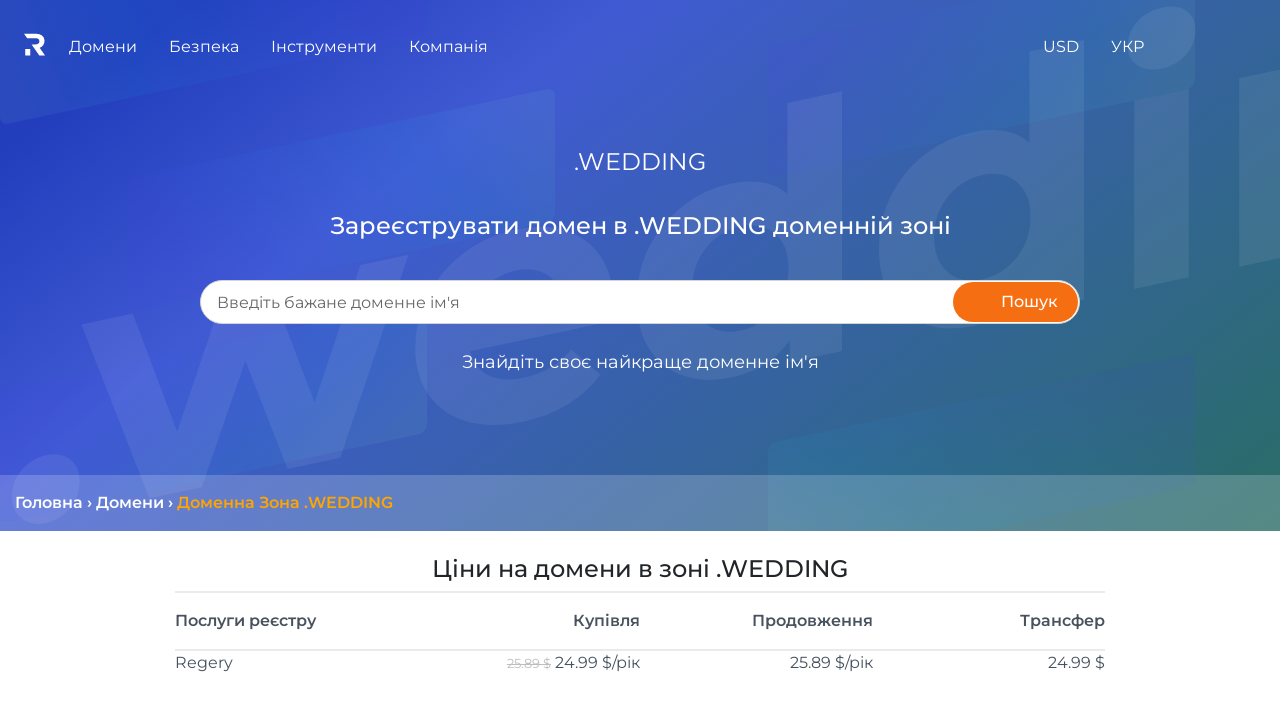

--- FILE ---
content_type: text/html; charset=utf-8
request_url: https://regery.ua/uk/domains/zone/wedding
body_size: 37637
content:

    
    
    
    
    
    
	
    <!DOCTYPE html>
    <html translate="no" xmlns:og="http://ogp.me/ns#"> <!-- All translators, new approach 2023+, works well -->
    <head translate="no"> <!-- All translators -->
			<base href="https://regery.ua" />
			<title>Домен .WEDDING купити. Реєстрація домену в зоні .WEDDING на Regery</title>
			<meta charset="utf-8"/>
			 
			<meta name="google" content="notranslate"/> <!-- do not translate for google, old approach -->
			
			<meta name="keywords" content="реєстрація .WEDDING, купити .WEDDING, пошук .WEDDING, .WEDDING домен">
			<meta name="description" content="Реєстрація доменів WEDDING【Regery.com.ua】 Купити, продовжити домен в зоні WEDDING за низькою ціною. ✮ Можливість трансферу ✮ Швидке підключення ✮ Гарантована безпека">
			
			
			<meta property="og:site_name" content="Regery Сервіси: Ваші сайти, хостинг, домени, SSL сертифікати та інші послуги під ключ!" />
			<meta property="og:locale" content="uk_UA" />
			<meta property="og:type" content="website" />
			<meta property="og:title" content="Перевірити і Купити Доменне ім'я, Безкоштовно SSL Сертифікати для Сайту і Сервера" />
			<meta property="og:description" content="Перевірити, купити і зареєструвати вільні домени для вашого сервера і бізнесу. Створіть і налаштуйте безкоштовний SSL сертифікат для домену, сайту і сервера linux, windows, nginx, apache, IIS" />
			<meta property="og:url" content="https://regery.ua/uk/domains/zone/wedding" />
			<meta property="og:image" content="https://regery.ua/jstoresite/logo_small.svg" />
			<meta property="og:image:secure_url" content="https://regery.ua/jstoresite/logo_small.svg" />
			<meta property="og:image:type" content="image/svg" />
			

			<meta name="viewport" content="width=device-width, initial-scale=1.0"/>
		
			
<link rel="apple-touch-icon" sizes="180x180" href="https://files.regery.net/apple-touch-icon.png?v=4">
<link rel="icon" type="image/png" sizes="32x32" href="https://files.regery.net/favicon-32x32.png?v=4">
<link rel="icon" type="image/png" sizes="16x16" href="https://files.regery.net/favicon-16x16.png?v=4">
<link rel="manifest" href="https://files.regery.net/site.webmanifest?v=4">
<link rel="mask-icon" href="https://files.regery.net/safari-pinned-tab.svg?v=4" color="#5bbad5">
<link rel="shortcut icon" href="https://files.regery.net/favicon.ico?v=4" type="image/x-icon">
<link rel="icon" href="https://files.regery.net/favicon.ico?v=4" type="image/x-icon">
<meta name="msapplication-TileColor" content="#2b5797">
<meta name="theme-color" content="#ffffff">

<link rel="canonical" href="https://regery.ua/uk/domains/zone/wedding" />
<link rel="alternate" href="https://regery.com/en/domains/zone/wedding" hreflang="x-default"/>
<link rel="alternate" href="https://regery.com/en/domains/zone/wedding" hreflang="en"/>
<link rel="alternate" href="https://ru.regery.com/ru/domains/zone/wedding" hreflang="ru-UA"/>
<link rel="alternate" href="https://regery.ua/uk/domains/zone/wedding" hreflang="uk-UA"/>



			<link rel='preload' href='https://files.regery.net/jstoresite/vendors/require.js' as='script'>
<link rel='preload' href='https://files.regery.net/jfront/vendor-4d566891e36ab8944b67.js' as='script'>
<link rel='preload' href='https://files.regery.net/jfront/header-0fd3a1e95b8a1a2cc8c4.js?m=header_0fd3a1e95b8a1a2cc8c4_1' as='script'>
<link rel='preload' href='https://files.regery.net/jfront/store-00cd7a23d551e22ef152.js?m=store_00cd7a23d551e22ef152_1' as='script'>
<link rel='preload' href='https://files.regery.net/jfront/domainszonelandingpage-49f2fe57ca0b3994a34a.js' as='script'>
<link rel='preload' href='https://files.regery.net/api/v1/rg/storeopen/getlocalizationarea.js?area=global&hash=f87c03d0b420b519fdb6a4667486371ba5f69e87&locales=Uk' as='script'>
<link rel='stylesheet' href='https://files.regery.net/jfront/styles-1d233425bb2f7346c0e2.css'>

			
			 

			
				<!--link rel="stylesheet" href="https://files.regery.net/jstoresite/vendors/fa-v6.1.1.min.css"-->
			
			
    </head>
    <body>
		<script>
window['request.parameters'] = JSON.parse("{\"actual\":true,\"props\":{\"__type\":\"System:Object\"},\"requestProto\":\"https\",\"host\":\"regery.ua\",\"isControlOld\":\"false\",\"siteZone\":3,\"siteEnv\":\"\",\"localizedPath\":true,\"locale\":\"Uk\",\"localeEnum\":2,\"localeHash\":\"f87c03d0b420b519fdb6a4667486371ba5f69e87\",\"currency\":\"Usd\",\"currencyEnum\":0,\"privacyConfig\":{\"IsAlertRequired\":true,\"AllowAdvertising\":true,\"AllowPerformance\":true,\"AllowSupport\":true,\"AllowEssential\":true},\"countryCode\":\"US\",\"path\":\"/uk/domains/zone/wedding\",\"remoteIp\":\"3.19.123.181\",\"session\":\"14b5192ec9c442f3bb0cdefff6c76e70\",\"query\":\"\",\"editorMode\":false,\"partIndex\":0,\"user\":{\"authenticated\":false,\"id\":null,\"userName\":\"\",\"email\":\"\",\"roles\":[],\"localeEnum\":0,\"correspEnum\":0},\"secure\":null}");
</script>

		
				<div itemscope itemtype="http://schema.org/Organization" >
					<meta itemprop="name" content="ТОВ Реджері Україна" />
					<meta itemprop="description" content="Швидкий пошук, Перевірка і Реєстрація доменів. Безкоштовні SSL Сертифікати для Сайту і Сервера" />
					<a href="https://regery.ua" itemprop="url"></a>
					<a href="https://regery.ua/regery.png" itemprop="logo"></a>
					<a href="https://twitter.com/RegeryRu" rel="nofollow" itemprop="sameAs"></a>
					<a href="https://www.facebook.com/regeryru" rel="nofollow" itemprop="sameAs"></a>

					<div itemprop="address" itemscope itemtype="http://schema.org/PostalAddress">
						<meta itemprop="telephone" content="+380 (98) 595-45-90"/>
						<meta itemprop="streetAddress" content="вул. Ушинського 40, офис 302"/>
						<meta itemprop="postalCode" content="03151"/>
						<meta itemprop="addressLocality" content="Київ"/>
						<meta itemprop="addressRegion" content="Київ"/>
						<meta itemprop="addressCountry" content="UA"/>
					</div>

					<div itemprop="location" itemscope itemtype="http://schema.org/Place">
						<meta itemprop="name" content="ТОВ Реджері Україна" />
						<div itemprop="address" itemscope itemtype="http://schema.org/PostalAddress">
							<meta itemprop="telephone" content="+380 (98) 595-45-90"/>
							<meta itemprop="streetAddress" content="вул. Ушинського 40, офис 302"/>
							<meta itemprop="postalCode" content="03151"/>
							<meta itemprop="addressLocality" content="Київ"/>
							<meta itemprop="addressRegion" content="Київ"/>
							<meta itemprop="addressCountry" content="UA"/>
						</div>
					  <div itemprop="geo" itemscope itemtype="http://schema.org/GeoCoordinates">
					    <meta itemprop="latitude" content="50.422968759205425" />
					    <meta itemprop="longitude" content="30.44083750733293" />
					  </div>
					</div>
					
					<div itemprop="aggregateRating" itemscope itemtype="http://schema.org/AggregateRating">
						<meta itemprop="itemReviewed" content="ТОВ Реджері Україна"/>
						<meta itemprop="ratingValue" content="5"/>
						<meta itemprop="worstRating" content="1"/>
						<meta itemprop="bestRating" content="5"/>
						<meta itemprop="ratingCount" content="27"/>
					</div>
			
				</div>
			

		<!-- Global site tag (gtag.js) - GA -->
				<script async src="https://www.googletagmanager.com/gtag/js?id=G-JCV8P694FG"></script>
				<script>
					window.dataLayer = window.dataLayer || [];
					function gtag(){dataLayer.push(arguments);}
					gtag('js', new Date());

					gtag('config', 'G-JCV8P694FG');
					gtag('config', 'G-Q0PKQX31GH');
				</script>
				 
		
		
		
		
	    <!-- 
		ws-part type="remoteWidget" upstream="jfront" app="widgets"
	            cache="true"
	            path-regex="(?<domain>[^/\.]+)\.(?<rgTld>[^/]+).+$"
	            path-pattern="example/{rgTld}">
	    <script type="application/json">
			                   {"widget":"sample"}
			                </script>
	    </ws-part>
		-->
		
		

			
		
	    
			<!-- header RENDER TIME: 0s 4.941278ms-->
        <!-- --><rg-part id='header_0fd3a1e95b8a1a2cc8c4_1'><div><div class="container-fluid" alerts-holder=""><div class="row justify-content-center fixed-bottom" style="pointer-events:none;z-index:9000;bottom:33px"><div class="col"></div><div class="col-12 col-md-7 col-lg-6 col-xl-4"></div></div></div><div class="rgc-header rgc-header-white rgc-header--regular"><div class="d-flex justify-content-between"><div class="rgc-header-mobile-menu"><div class="rgc-popup"><div class="rgc-header-menu-burger d-inline-block"><div class="icon-block"><div class="icon"><span></span><span></span><span></span><span></span></div></div></div><div class="rgc-popup-body rgc-header-popup-mobile-menu rgc-scrollbar rgc-popup-body--hidden" style="right:0;top:0;min-width:280px" aria-hidden="true"><div><a class="rgс-header-menu--item-link">Домени</a><a class="rgс-header-menu--item-link">Безпека</a><a class="rgс-header-menu--item-link">Компанія</a></div></div></div></div><div class="rgc-header-main-menu"><div class="d-inline-block"><div class="rgc-header-logo-block"><a href="https://regery.ua/uk"><img src="https://files.regery.net/jstoresite/logo_small_new_white.svg" draggable="false"/></a></div></div><div class="rgc-popup d-inline-block rgc-header-item"><span class="rgc-header-menu--text">Домени</span><div class="rgc-popup-body rgс-header-menu--submenu rgc-popup-body--hidden" style="right:0;top:0" aria-hidden="true"><div><a class="rgс-header-menu--item-link text-nowrap" href="https://regery.ua/uk/domains/search">Пошук Доменів</a><a class="rgс-header-menu--item-link text-nowrap" href="https://regery.ua/uk/bulksearch">Масовий Пошук Доменів</a><a class="rgс-header-menu--item-link text-nowrap" href="https://regery.ua/uk/domains/registration">Реєстрація Доменів</a><a class="rgс-header-menu--item-link text-nowrap" href="https://regery.ua/uk/domains/renew">Подовження Доменів</a><a class="rgс-header-menu--item-link text-nowrap" href="https://regery.ua/uk/domains/transfer">Трансфер Домену</a><a class="rgс-header-menu--item-link text-nowrap" href="https://regery.ua/uk/domains/transfer-bulk">Масовий Трансфер Доменів</a><a class="rgс-header-menu--item-link text-nowrap" href="https://regery.ua/uk/domains/follow">Відстеження Доменів</a><a class="rgс-header-menu--item-link text-nowrap" href="https://regery.ua/uk/domains/auto-purchase">Автопокупка Доменів</a><a class="rgс-header-menu--item-link text-nowrap" href="https://regery.ua/uk/domains/prices">Ціни на Домени</a><a class="rgс-header-menu--item-link text-nowrap" href="https://regery.ua/uk/domains/zone">Доменні Зони</a></div></div></div><div class="rgc-popup d-inline-block rgc-header-item"><span class="rgc-header-menu--text">Безпека</span><div class="rgc-popup-body rgс-header-menu--submenu rgc-popup-body--hidden" style="right:0;top:0" aria-hidden="true"><div><a class="rgс-header-menu--item-link text-nowrap" href="https://regery.ua/uk/security/domain-ssl-certificates/brands/all-domain-certificates">SSL Сертифікати</a><div class="rgc-popup w-100"><a class="rgс-header-menu--item-link text-nowrap">SSL Бренди</a><div class="rgc-popup-body rgс-header-menu--submenu rgc-popup-body--hidden" style="right:0;top:0" aria-hidden="true"><div><a class="rgс-header-menu--item-link text-nowrap" href="https://regery.ua/uk/security/domain-ssl-certificates/brands/comodo">Sectigo (Comodo)</a><a class="rgс-header-menu--item-link text-nowrap" href="https://regery.ua/uk/security/domain-ssl-certificates/brands/geotrust">GeoTrust</a><a class="rgс-header-menu--item-link text-nowrap" href="https://regery.ua/uk/security/domain-ssl-certificates/brands/rapidssl">RapidSSL</a><a class="rgс-header-menu--item-link text-nowrap" href="https://regery.ua/uk/security/domain-ssl-certificates/brands/symantec">Symantec</a><a class="rgс-header-menu--item-link text-nowrap" href="https://regery.ua/uk/security/domain-ssl-certificates/brands/thawte">Thawte</a><a class="rgс-header-menu--item-link text-nowrap" href="https://regery.ua/uk/security/domain-ssl-certificates/brands/regery">Реєстр</a></div></div></div><div class="rgc-popup w-100"><a class="rgс-header-menu--item-link text-nowrap">Типи SSL</a><div class="rgc-popup-body rgс-header-menu--submenu rgc-popup-body--hidden" style="right:0;top:0" aria-hidden="true"><div><a class="rgс-header-menu--item-link text-nowrap" href="https://regery.ua/uk/security/domain-ssl-certificates/types/free-certificates">Безкоштовні Сертифікати</a><a class="rgс-header-menu--item-link text-nowrap" href="https://regery.ua/uk/security/domain-ssl-certificates/types/domain-validation">Перевірка Домену</a><a class="rgс-header-menu--item-link text-nowrap" href="https://regery.ua/uk/security/domain-ssl-certificates/types/business-validation">Перевірка Організації</a><a class="rgс-header-menu--item-link text-nowrap" href="https://regery.ua/uk/security/domain-ssl-certificates/types/extended-validation">Розширена Перевірка</a><a class="rgс-header-menu--item-link text-nowrap" href="https://regery.ua/uk/security/domain-ssl-certificates/types/singledomain">Однодоменні Сертифікати</a><a class="rgс-header-menu--item-link text-nowrap" href="https://regery.ua/uk/security/domain-ssl-certificates/types/multidomain">Багатодоменні (SAN/UCC)</a><a class="rgс-header-menu--item-link text-nowrap" href="https://regery.ua/uk/security/domain-ssl-certificates/types/wildcard">Групові (Wildcard) Сертифікати</a><a class="rgс-header-menu--item-link text-nowrap" href="https://regery.ua/uk/security/domain-ssl-certificates/types/ip-address-protection">Сертифікати Захисту IP Адреси</a></div></div></div><div class="rgc-popup w-100"><a class="rgс-header-menu--item-link text-nowrap border-bottom-0">Призначення SSL</a><div class="rgc-popup-body rgс-header-menu--submenu rgc-popup-body--hidden" style="right:0;top:0" aria-hidden="true"><div><a class="rgс-header-menu--item-link text-nowrap" href="https://regery.ua/uk/security/domain-ssl-certificates/purpose/for-individuals">Для Фізичних Осіб</a><a class="rgс-header-menu--item-link text-nowrap" href="https://regery.ua/uk/security/domain-ssl-certificates/purpose/for-personal-website">Для Особистого Cайту</a><a class="rgс-header-menu--item-link text-nowrap" href="https://regery.ua/uk/security/domain-ssl-certificates/purpose/for-commercial-website">Для Комерційного Сайту</a><a class="rgс-header-menu--item-link text-nowrap" href="https://regery.ua/uk/security/domain-ssl-certificates/purpose/for-corporate-website">Для Корпоративного Сайту</a></div></div></div></div></div></div><div class="rgc-popup d-inline-block rgc-header-item"><span class="rgc-header-menu--text">Інструменти</span><div class="rgc-popup-body rgс-header-menu--submenu rgc-popup-body--hidden" style="right:0;top:0" aria-hidden="true"><div><div class="rgc-popup w-100"><a class="rgс-header-menu--item-link text-nowrap">Доменні Інструменти</a><div class="rgc-popup-body rgс-header-menu--submenu rgc-popup-body--hidden" style="right:0;top:0" aria-hidden="true"><div><a class="rgс-header-menu--item-link text-nowrap" href="https://regery.ua/uk/whois">Сервіс Whois</a><a class="rgс-header-menu--item-link text-nowrap" href="https://regery.ua/uk/nslookup">Сервіс NS Lookup</a><a class="rgс-header-menu--item-link text-nowrap" href="https://regery.ua/uk/domains/tools/punycode-decoder">Punycode Декодер</a><a class="rgс-header-menu--item-link text-nowrap" href="https://regery.ua/uk/domains/tools/domain-generator">Генератор Доменів</a></div></div></div><div class="rgc-popup w-100"><a class="rgс-header-menu--item-link text-nowrap border-bottom-0">SSL Інструменти</a><div class="rgc-popup-body rgс-header-menu--submenu rgc-popup-body--hidden" style="right:0;top:0" aria-hidden="true"><div><a class="rgс-header-menu--item-link text-nowrap" href="https://regery.ua/uk/security/ssl-tools/csr-generator">CSR Генератор</a><a class="rgс-header-menu--item-link text-nowrap" href="https://regery.ua/uk/security/ssl-tools/csr-decoder">CSR Декодер</a><a class="rgс-header-menu--item-link text-nowrap" href="https://regery.ua/uk/security/ssl-tools/certificate-checker">Перевірка Сертифікату</a><a class="rgс-header-menu--item-link text-nowrap" href="https://regery.ua/uk/security/ssl-tools/certificate-decoder">Декодер Сертифікату</a><a class="rgс-header-menu--item-link text-nowrap" href="https://regery.ua/uk/security/ssl-tools/self-signed-certificate-generator">Генератор Cамоподпісанного Сертифікату</a></div></div></div></div></div></div><div class="rgc-popup d-inline-block rgc-header-item"><span class="rgc-header-menu--text">Компанія</span><div class="rgc-popup-body rgс-header-menu--submenu rgc-popup-body--hidden" style="right:0;top:0" aria-hidden="true"><div><div class="rgc-popup w-100"><a class="rgс-header-menu--item-link text-nowrap">   <!-- -->Партнерство<!-- -->   </a><div class="rgc-popup-body rgс-header-menu--submenu rgc-popup-body--hidden" style="right:0;top:0" aria-hidden="true"><div><a class="rgс-header-menu--item-link text-nowrap" href="https://regery.ua/uk/partnership/resell-domains">   <!-- -->Реселлінг Доменів<!-- -->   </a><a class="rgс-header-menu--item-link text-nowrap" href="https://regery.ua/uk/partnership/affiliate-program">   <!-- -->Гроші з Трафіку<!-- -->   </a></div></div></div><a class="rgс-header-menu--item-link text-nowrap" href="https://support.regery.com">   <!-- -->База знань<!-- -->   </a><a class="rgс-header-menu--item-link text-nowrap" href="https://regery.ua/uk/blog">   <!-- -->Блог<!-- -->   </a><a class="rgс-header-menu--item-link text-nowrap" href="https://regery.ua/uk/docs/contacts">   <!-- -->Контакти<!-- -->   </a><a class="rgс-header-menu--item-link text-nowrap">   <!-- -->Приватність<!-- -->   </a><a class="rgс-header-menu--item-link text-nowrap" href="https://regery.ua/uk/report-abuse">   <!-- -->Повідомити Про Порушення<!-- -->   </a></div></div></div></div><div><div class="rgc-popup d-inline-block rgc-header-item"><div class="d-inline-block text-nowrap"><span class="rgc-header-menu--text">USD</span></div><div class="rgc-popup-body rgс-header-menu--submenu rgc-popup-body--hidden" style="right:0;top:0" aria-hidden="true"><div class="rgc-popup-currencies row"><div class="col-12 col-sm-6"><a class="rgс-header-menu--item-link text-nowrap">   <!-- -->USD ($)<!-- -->   </a></div><div class="col-12 col-sm-6"><a class="rgс-header-menu--item-link text-nowrap">   <!-- -->EUR (€)<!-- -->   </a></div><div class="col-12 col-sm-6"><a class="rgс-header-menu--item-link text-nowrap">   <!-- -->GBP (£)<!-- -->   </a></div><div class="col-12 col-sm-6"><a class="rgс-header-menu--item-link text-nowrap">   <!-- -->CHF (Fr)<!-- -->   </a></div><div class="col-12 col-sm-6"><a class="rgс-header-menu--item-link text-nowrap">   <!-- -->CAD (C$)<!-- -->   </a></div><div class="col-12 col-sm-6"><a class="rgс-header-menu--item-link text-nowrap">   <!-- -->AUD (A$)<!-- -->   </a></div><div class="col-12 col-sm-6"><a class="rgс-header-menu--item-link text-nowrap">   <!-- -->INR (₹)<!-- -->   </a></div><div class="col-12 col-sm-6"><a class="rgс-header-menu--item-link text-nowrap">   <!-- -->UAH (₴)<!-- -->   </a></div><div class="col-12 col-sm-6"><a class="rgс-header-menu--item-link text-nowrap">   <!-- -->CNY (¥)<!-- -->   </a></div><div class="col-12 col-sm-6"><a class="rgс-header-menu--item-link text-nowrap">   <!-- -->JPY (¥)<!-- -->   </a></div><div class="col-12 col-sm-6"><a class="rgс-header-menu--item-link text-nowrap">   <!-- -->HKD (HK$)<!-- -->   </a></div><div class="col-12 col-sm-6"><a class="rgс-header-menu--item-link text-nowrap">   <!-- -->SGD (S$)<!-- -->   </a></div></div></div></div><div class="rgc-popup d-inline-block rgc-header-item"><div class="d-inline-block text-nowrap"><span class="rgc-header-menu--text d-inline-block">УКР</span></div><div class="rgc-popup-body rgс-header-menu--submenu rgc-popup-body--hidden" style="right:0;top:0" aria-hidden="true"><div><a class="rgс-header-menu--item-link text-nowrap" href="https://regery.com/en/domains/zone/wedding">   <!-- -->English<!-- -->   </a><a class="rgс-header-menu--item-link text-nowrap" href="https://ru.regery.com/ru/domains/zone/wedding">   <!-- -->Русский<!-- -->   </a><a class="rgс-header-menu--item-link text-nowrap" href="https://regery.ua/uk/domains/zone/wedding">   <!-- -->Українська<!-- -->   </a></div></div></div><div class="rgc-popup rg-cursor-pointer rgc-header-item"><div><span class="rgc-header-menu--text" data-element="header:user"><i class="far fa-user"></i></span></div><div class="rgc-popup-body rgс-header-menu--submenu p-3 d-inline-block rgc-popup-body--hidden" style="width:18rem;left:auto;right:0;top:0" aria-hidden="true"></div></div><div class="rgc-popup rgc-header-item"><div><span class="rgc-header-menu--text"><i class="fas fa-shopping-cart "></i></span></div><div class="rgc-popup-body rgc-popup-cart rgс-header-menu--submenu rg-cursor-auto rg-cart pt-3 pb-3 d-inline-block rgc-popup-body--hidden" style="right:0;top:0" aria-hidden="true"></div></div></div></div></div></div></rg-part>
        <script>
         if (!window["rg.require"]){
                window["rg.require"] = [];
                window['rg.require.loaded'] = 1;
                let head = document.getElementsByTagName('head')[0];
                let script = document.createElement('script');
                script.type= 'text/javascript';
                script.src= 'https://files.regery.net/jstoresite/vendors/require.js';
                script.async = true;
                script.onload= function(){window['rg.require.loaded']--; rgDependencyLoaded();};
                head.appendChild(script);
            }
            
            function rgDependencyLoaded() {
                if (window['rg.require.loaded'] === 0) {
                    let arr = window["rg.require"];
                    window["rg.require"] = [];
                    for (let f in arr) { arr[f](); }
                }
            }
        </script>
        
        <script>
            window["rg.require"].push(function () {
                    require.config({waitSeconds : 30,
                        paths:{ 
                            "vendor_4d566891e36ab8944b67":"https://files.regery.net/jfront/vendor-4d566891e36ab8944b67",
                            "header_0fd3a1e95b8a1a2cc8c4_1":"https://files.regery.net/jfront/header-0fd3a1e95b8a1a2cc8c4.js?m=header_0fd3a1e95b8a1a2cc8c4_1"
                        }});
                    requirejs(['header_0fd3a1e95b8a1a2cc8c4_1','vendor_4d566891e36ab8944b67'], function(m) {
                        var headerApp = new m.default();
                        headerApp.createClientBootstrap().bootstrap('header_0fd3a1e95b8a1a2cc8c4_1', headerApp, JSON.parse("{\"__store\":{\"indexes\":{\"request.parameters\":0,\"client.config\":1,\"__load.components\":2,\"rgstore.1\":3,\"rgstore.1.2::locale\":4,\"rgstore.1.4::resources\":5,\"rgstore.1.4::menuresources\":6,\"rgstore.1.4\":7,\"rgstore.1.4.1::resources\":5},\"data\":[{\"actual\":true,\"props\":{\"menuColor\":\"light\"},\"requestProto\":\"https\",\"host\":\"regery.ua\",\"isControlOld\":\"false\",\"siteZone\":3,\"siteEnv\":\"\",\"localizedPath\":true,\"locale\":\"Uk\",\"localeEnum\":2,\"localeHash\":\"f87c03d0b420b519fdb6a4667486371ba5f69e87\",\"currency\":\"Usd\",\"currencyEnum\":0,\"privacyConfig\":{\"IsAlertRequired\":true,\"AllowAdvertising\":true,\"AllowPerformance\":true,\"AllowSupport\":true,\"AllowEssential\":true},\"countryCode\":\"US\",\"path\":\"/uk/domains/zone/wedding\",\"remoteIp\":\"3.19.123.181\",\"session\":\"14b5192ec9c442f3bb0cdefff6c76e70\",\"query\":\"\",\"editorMode\":false,\"partIndex\":1,\"user\":{\"authenticated\":false,\"id\":null,\"userName\":\"\",\"email\":\"\",\"roles\":[],\"localeEnum\":0,\"correspEnum\":0},\"secure\":null},{\"clientconfig:hostingfreedomains\":\"people.regery.cloud\",\"clientconfig:verifyresources\":\"false\",\"clientconfig:supportsiteurl\":\"https://support.regery.com\",\"clientconfig:invisiblecaptchakey\":\"6Le-_CkUAAAAAN0_B93pLS8AOxW0dYx9TyZiuZPV\",\"clientconfig:logouturl\":\"storeopen/logout\",\"clientconfig:idletimeoutsec\":\"1600\",\"clientconfig:filesurl\":\"https://files.regery.net\",\"clientconfig:usefilesurlforgetrequests\":\"true\",\"clientconfig:globalcacheversion\":\"v231\",\"clientconfig:filesurlplaceholder\":\"https://files.regery.net\",\"clientconfig:googleclientid\":\"274795418364-5l6r9p65ec08g9gmepk4ie57v9cgbl1t.apps.googleusercontent.com\",\"clientconfig:storesitehostname\":\"regery\",\"clientconfig:controlpanelsitehostname\":\"control.regery\",\"clientconfig:cookiedomain\":\".regery\"},{},{\"__isRes\":true,\"res\":\"https://files.regery.net/api/v1/rg/storeopen/getlocalizationarea.js?area=global&hash=f87c03d0b420b519fdb6a4667486371ba5f69e87&locales=Uk\"},{\"dismissBtn\":\"Закрити\",\"nextBtn\":\"Далі\",\"prevBtn\":\"Назад\",\"moreLbl\":\"Детальніше\",\"helpBtn\":\"Допомога\",\"closeBtn\":\"Закрити\",\"suppress7Btn\":\"Закрити на тиждень\",\"suppress30Btn\":\"Закрити на місяць\",\"suppress90Btn\":\"Закрити на три місяці\",\"closeForeverBtn\":\"Закрити назавжди\",\"webHostingStandard_linkDomainToPhp\":{\"title\":\"Як прив'язати домен до хостингу\",\"steps\":[{\"steps\":[{\"steps\":[{\"match\":\"| control-panel > left-menu > webHostingStandardInstances\",\"content\":\"Натисніть на пункт меню <b>Веб-хостинг<\/b>, щоб побачити список підписок на хостинг.\",\"title\":\"відкрити підписки\",\"position\":\"Right\"},{\"match\":\"| control-panel > web-hosting-standard > actions\",\"content\":\"Знайдіть потрібну підписку на хостинг і натисніть <b>Дії<\/b>, щоб відкрити список доступних операцій.\",\"title\":\"відкрити дії\",\"position\":\"Left\"}]},{\"match\":\"| gateway\",\"content\":\"Відкрийте <b>Сайти та домени<\/b>, щоб переглянути список зв'язаних доменів та конфігурацію шлюзу HTTP.\",\"title\":\"відкрити список доменів\",\"position\":\"Left\",\"links\":{\"webHostingStandard_linkDomainToPhp\":\"Як прив'язати домен до хостингу\",\"webHostingStandard_installFreeSsl\":\"Як встановити сертифікат SSL\",\"webHostingStandard_sftpConnectionDetails\":\"Отримання SSH/SFTP доступу до файлів\",\"webHostingStandard_linkDomainToMail\":\"Як додавати та керувати поштовими скриньками\"}}]},{\"match\":\"| control-panel > web-hosting-standard > web-gateway-control > item > dns-not-configured-warning\",\"content\":\"Схоже, DNS-записи цього домену не налаштовані. Якщо ви хочете виправити це, натисніть <b>Налаштувати DNS<\/b>. Якщо ви хочете продовжити прив'язку нового домену до хостингу, натисніть кнопку <b>Далі<\/b> цього майстра.\",\"title\":\"конфігурація DNS\",\"position\":\"Bottom\",\"modal\":true,\"group\":\"linkToDomain\"},{\"match\":\"| control-panel > web-hosting-standard > web-gateway-control > link-to-domain\",\"content\":\"Натисніть кнопку <b>Прив'язати до домену<\/b>, щоб побачити доступні способи підключення домену до хостингу. Кожен тип підключення є лише попереднім налаштуванням, і в майбутньому його можна змінити або модифікувати. Конфігурація нашого HTTP-шлюзу дуже гнучка допускає безліч варіантів.\",\"title\":\"показати типи підключень\",\"group\":\"linkToDomain\",\"position\":\"Right\"},{\"match\":\"| link-to-domain-php\",\"content\":\"Виберіть <b>Вебсайт PHP<\/b>. Це простий спосіб зв'язати домен з хостингом. Ми створимо конфігурацію шлюзу за умовчанням, яка обслуговуватиме веб-сайти PHP. Ця конфігурація може бути змінена в будь-який час у майбутньому.\",\"title\":\"виберіть опцію\",\"position\":\"Right\"},{\"match\":\"| add-domain-control > domain-name\",\"content\":\"Введіть ім'я домену. Це має бути домен, керований Regery, або будь-який зовнішній домен, який вже доданий у Regery і перевірений. Натисніть <b>Продовжити<\/b> після введення імені домену.\",\"title\":\"доменне ім'я\",\"position\":\"Left\",\"zindex\":6000,\"fixed\":true},{\"match\":\"| gateway-dns-configuration\",\"content\":\"Схоже, DNS-конфліктів немає, і ви можете запустити налаштування записів ресурсів. Натисніть кнопку <b>Налаштувати<\/b>.\",\"title\":\"налаштування DNS\",\"position\":\"Left\",\"zindex\":6000,\"fixed\":true},{\"match\":\"| gateway-dns-configuration > already-configured\",\"content\":\"DNS налаштовано, ви можете закрити цей інтерфейс. Також зверніть увагу, що зміни DNS повинні бути поширені по світу, і це може зайняти до 48 годин. Якщо ваш домен не працює належним чином, зачекайте кілька годин.\",\"title\":\"налаштування DNS\",\"position\":\"Left\",\"zindex\":6000,\"fixed\":true},{\"steps\":[{\"match\":\"| dns-conflicts-resolver > conflict-warning\",\"content\":\"Ми виявили конфлікт. Це означає, що хостинг вимагає додавання деякого запису DNS, але цей запис буде конфліктувати з існуючим. Зазвичай це відбувається зі свіжими доменами, що мають запис <b>парковка<\/b> за замовчуванням. Ви можете просто видалити конфліктуючі записи.\",\"title\":\"розв'язати конфлікт\",\"position\":\"Left\",\"group\":\"conflicts-resolver\",\"zindex\":6000,\"fixed\":true},{\"match\":\"| dns-conflicts-resolver > conflict-record\",\"content\":\"Справа від цього запису ви можете побачити значок кошика <b>Видалити<\/b>. Ви можете використовувати його для видалення конфліктуючих записів. Ось як можна вирішити конфлікт. Після видалення конфліктуючого запису налаштування DNS має виконуватися без ускладнення.\",\"title\":\"resolve conflict\",\"position\":\"Top\",\"group\":\"conflicts-resolver\",\"zindex\":6000,\"fixed\":true}]},{\"match\":\"| webgatewaydomainalreadyassigned\",\"content\":\"Ця помилка показує, що у вас вже налаштований шлюз для вказаного домену, і додати новий неможливо. Якщо ви хочете переналаштувати існуючий домен на хостингу, краще відредагувати його конфігурацію. Або ви можете видалити існуючу конфігурацію і додати нову.\",\"title\":\"помилка\",\"position\":\"Left\",\"zindex\":6000,\"fixed\":true}]},\"webHostingStandard_linkDomainToMail\":{\"title\":\"Як додавати та керувати поштовими скриньками\",\"steps\":[{\"steps\":[{\"match\":\"| control-panel > left-menu > webHostingStandardInstances\",\"content\":\"Натисніть на пункт меню <b>Веб-хостинг<\/b>, щоб побачити список підписок на хостинг.\",\"title\":\"відкрити підписки\",\"position\":\"Right\"},{\"match\":\"| control-panel > web-hosting-standard > actions\",\"content\":\"Знайдіть потрібну підписку на хостинг і натисніть <b>Дії<\/b>, щоб відкрити список доступних операцій.\",\"title\":\"відкрити дії\",\"position\":\"Left\"}]},{\"match\":\"| mail-action\",\"content\":\"Натисніть <b>Пошта та домени<\/b>, щоб відкрити панель налаштувань поштового сервера.\",\"title\":\"відкрити конфігурацію поштового сервера\",\"position\":\"Left\",\"links\":{\"webHostingStandard_linkDomainToPhp\":\"Як прив'язати домен до хостингу\",\"webHostingStandard_installFreeSsl\":\"Як встановити сертифікат SSL\",\"webHostingStandard_sftpConnectionDetails\":\"Отримання SSH/SFTP доступу до файлів\",\"webHostingStandard_linkDomainToMail\":\"Як додавати та керувати поштовими скриньками\"}},{\"match\":\"| control-panel > web-hosting-standard > web-mail-control > mail-domain > actions\",\"content\":\"Схоже, у вас вже є домен на нашому поштовому сервері. Щоб побачити доступні операції з доменом, натисніть кнопку <b>Дії<\/b>.<br/><br/>Щоб отримати інформацію про додавання іншого домену або про те, як підключитися за допомогою POP3/IMAP/SMTP до нашого поштового сервера, натисніть кнопку <b>Далі<\/b> цього майстра.\",\"title\":\"дії домену\",\"position\":\"Left\",\"group\":\"mailControl\"},{\"match\":\"| control-panel > web-hosting-standard > web-mail-control > add-domain-btn\",\"content\":\"Натисніть кнопку <b>Зв'язати з доменом<\/b>, щоб додати домен на поштовий сервер та отримати можливість керувати поштовими скриньками.<br/><br/>Натисніть кнопку <b>Далі<\/b> в цьому майстрі , щоб дізнатися, як це зробити. отримати інформацію про з'єднання POP3/IMAP/SMTP.\",\"title\":\"посилання на домен\",\"position\":\"Bottom\",\"group\":\"mailControl\"},{\"match\":\"| control-panel > web-hosting-standard > web-mail-control > show-connection-info-btn\",\"content\":\"Натисніть <b>Деталі підключення<\/b>, щоб побачити можливість підключення до нашого поштового сервера за допомогою поштових клієнтів POP3/IMAP/SMTP.\",\"title\":\"деталі підключення\",\"position\":\"Bottom\",\"group\":\"mailControl\"},{\"match\":\"| connection-info\",\"content\":\"Тут ви можете побачити інформацію про підключення до поштового сервера. Ви можете використовувати ці дані разом з ім'ям та паролем вашої поштової скриньки для налаштування з'єднання між вашим поштовим клієнтом/відправником пошти та нашим поштовим сервером.\",\"title\":\"інформація про з'єднання\",\"position\":\"Left\",\"zindex\":6000,\"fixed\":true},{\"match\":\"| control-panel > web-hosting-standard > item > web-mail-control > add-mail-control > domain-name-fld\",\"content\":\"Введіть доменне ім'я. Це має бути домен, керований Regery, або будь-який зовнішній домен, який вже доданий у Regery і перевірений. Натисніть кнопку <b>Продовжити<\/b> після введення імені домену.\",\"title\":\"доменне ім'я\",\"position\":\"Left\",\"zindex\":6000,\"fixed\":true},{\"match\":\"| mail-dns-configuration\",\"content\":\"Схоже, конфліктів DNS немає, і ви можете запустити налаштування ресурсних записів. Натисніть кнопку <b>Продовжити<\/b>.\",\"title\":\"налаштувати DNS\",\"position\":\"Left\",\"zindex\":6000,\"fixed\":true},{\"match\":\"| mail-dns-configuration > already-configured\",\"content\":\"DNS налаштований, цей інтерфейс можна закрити. Також зверніть увагу, що зміни DNS повинні бути поширені, і це може тривати до 48 годин. Якщо ваш домен не працює належним чином, зачекайте кілька годин.\",\"title\":\"налаштувати DNS\",\"position\":\"Left\",\"zindex\":6000,\"fixed\":true},{\"steps\":[{\"match\":\"| dns-conflicts-resolver > conflict-warning\",\"content\":\"Ми виявили конфлікт. Це означає, що хостинг вимагає додавання деякого запису DNS, але цей запис буде конфліктувати з існуючим. Зазвичай це відбувається зі свіжими доменами, що мають запис <b>парковка<\/b> за замовчуванням. Ви можете просто видалити конфліктуючі записи.\",\"title\":\"розв'язати конфлікт\",\"position\":\"Left\",\"group\":\"conflicts-resolver\",\"zindex\":6000,\"fixed\":true},{\"match\":\"| dns-conflicts-resolver > conflict-record\",\"content\":\"Справа від цього запису ви можете побачити значок кошика <b>Видалити<\/b>. Ви можете використовувати його для видалення конфліктуючих записів. Ось як можна вирішити конфлікт. Після видалення конфліктуючого запису налаштування DNS має виконуватися без ускладнення.\",\"title\":\"resolve conflict\",\"position\":\"Top\",\"group\":\"conflicts-resolver\",\"zindex\":6000,\"fixed\":true}]},{\"match\":\"| mailboxes-action\",\"content\":\"Натисніть <b>Поштові скриньки<\/b>, щоб керувати поштовими скриньками у вашому домені, або натисніть <b>Псевдоніми та пересилання<\/b>, щоб налаштувати переадресацію електронної пошти.\",\"title\":\"управління поштовими скриньками\",\"position\":\"Left\"},{\"match\":\"| control-panel > web-hosting-standard > item > web-mail-control > mailboxes > mailbox\",\"content\":\"Це ім'я вашої поштової скриньки.<br/>Якщо ви хочете змінити пароль, увімкнути/вимкнути поштову скриньку або створити нову, натисніть кнопку <b>Далі<\/b> цього майстра.\",\"title\":\"управління поштовими скриньками\",\"position\":\"Left\",\"group\":\"mailboxesControl\"},{\"match\":\"| control-panel > web-hosting-standard > item > web-mail-control > mailboxes > mailbox > actions\",\"content\":\"Натисніть кнопку <b>Дії<\/b>, щоб переглянути доступні операції.<br/>Якщо ви хочете створити нову поштову скриньку, натисніть кнопку <b>Далі<\/b> цього майстра.\",\"title\":\"управління поштовими скриньками\",\"position\":\"Left\",\"group\":\"mailboxesControl\"},{\"match\":\"| control-panel > web-hosting-standard > item > web-mail-control > mailboxes > add-mailbox-btn\",\"content\":\"Натисніть <b>Додати поштову скриньку<\/b>, щоб додати нову поштову скриньку до домену.\",\"title\":\"управління поштовими скриньками\",\"position\":\"Bottom\",\"group\":\"mailboxesControl\"},{\"match\":\"| mailbox-edit-action\",\"content\":\"Натисніть кнопку <b>Редагувати<\/b>, щоб змінити пароль поштової скриньки або увімкнути/вимкнути її.<br/>Натисніть кнопку <b>Видалити<\/b>, щоб видалити поштову скриньку (всі дані також будуть видалені ).\",\"title\":\"управління поштовими скриньками\",\"position\":\"Left\"},{\"match\":\"| delete-mailbox-prompt\",\"content\":\"Підтвердіть видалення поштової скриньки.\",\"title\":\"управління поштовими скриньками\",\"position\":\"Left\",\"zindex\":6000,\"fixed\":true},{\"match\":\"| add-mailbox-control > mailbox-name\",\"content\":\"Вкажіть ім'я поштової скриньки без доменної частини. Приклад: <b>my-mailbox<\/b>.<br/>Натисніть кнопку <b>Далі<\/b> в цьому майстрі, щоб побачити інші частини цього інтерфейсу.<br/> Коли ви будете готові, натисніть кнопку <b>Підтвердити<\/b>, щоб зберегти зміни.\",\"title\":\"створення поштової скриньки\",\"position\":\"Left\",\"group\":\"newMailbox\",\"zindex\":6000,\"fixed\":true},{\"match\":\"| add-mailbox-control > password\",\"content\":\"Натисніть кнопку <b>Створити<\/b>, щоб згенерувати пароль поштової скриньки. Зберігайте його в надійному місці.<br/>Натисніть кнопку <b>Далі<\/b> цього майстра, щоб побачити інші частини інтерфейсу.<br/>Коли ви будете готові, натисніть кнопку <b>Підтвердити<\/b>, щоб зберегти зміни.\",\"title\":\"створення поштової скриньки\",\"position\":\"Left\",\"group\":\"newMailbox\",\"zindex\":6000,\"fixed\":true},{\"match\":\"| add-mailbox-control > enabled-cb\",\"content\":\"За допомогою цього прапорця ви можете вказати, увімкнено або вимкнено поштову скриньку.<br/>Коли ви будете готові, натисніть кнопку <b>Підтвердити<\/b>, щоб зберегти зміни.\",\"title\":\"створення поштової скриньки\",\"position\":\"Left\",\"group\":\"newMailbox\",\"zindex\":6000,\"fixed\":true},{\"match\":\"| control-panel > web-hosting-standard > item > web-mail-control > forwardings > forwarding\",\"content\":\"Це ім'я вашої скриньки для переадресації вхідної пошти. Також праворуч ви можете побачити поштову скриньку призначення.<br/>Якщо ви хочете увімкнути/вимкнути переадресацію або створити нову, натисніть кнопку <b>Далі<\/b> цього майстра.\",\"title\":\"керування перенаправленням\",\"position\":\"Left\",\"group\":\"forwardingControl\"},{\"match\":\"| control-panel > web-hosting-standard > item > web-mail-control > forwardings > forwarding > actions\",\"content\":\"Натисніть кнопку <b>Дії<\/b>, щоб переглянути доступні операції.<be/>Якщо ви хочете створити нову переадресацію, натисніть кнопку <b>Далі<\/b> цього майстра.\",\"title\":\"керування перенаправленням\",\"position\":\"Left\",\"group\":\"forwardingControl\"},{\"match\":\"| control-panel > web-hosting-standard > item > web-mail-control > forwardings > add-forwarding-btn\",\"content\":\"Натисніть <b>Додати Пересилання<\/b>, щоб додати нову переадресацію до домену.\",\"title\":\"керування перенаправленням\",\"position\":\"Bottom\",\"group\":\"forwardingControl\"},{\"match\":\"| fwd-edit-action\",\"content\":\"Натисніть кнопку <b>Змінити<\/b>, щоб увімкнути/вимкнути переадресацію.<br/>Натисніть кнопку <b>Видалити<\/b>, щоб видалити переадресацію.\",\"title\":\"керування перенаправленням\",\"position\":\"Left\"},{\"match\":\"| delete-forwarding-prompt\",\"content\":\"Підтвердіть видалення переадресації.\",\"title\":\"керування перенаправленням\",\"position\":\"Left\",\"zindex\":6000,\"fixed\":true},{\"match\":\"| add-forwarding-control > mailbox-name-from\",\"content\":\"Вкажіть ім'я поштової скриньки без доменної частини. Приклад: <b>my-mailbox<\/b>.<br/>Натисніть кнопку <b>Далі<\/b> цього майстра, щоб побачити інші частини цього інтерфейсу.<br> />Коли ви будете готові, натисніть кнопку <b>Підтвердити<\/b>, щоб зберегти зміни.\",\"title\":\"створення перенаправлення\",\"position\":\"Left\",\"group\":\"newForwarding\",\"zindex\":6000,\"fixed\":true},{\"match\":\"| add-forwarding-control > mailbox-name-to\",\"content\":\"Вкажіть поштову скриньку призначення. Поштова скринька має бути у повному форматі, включаючи доменне ім'я. Приклад: <b>admin@example.com<\/b>.<br/>Натисніть кнопку <b>Далі<\/b> цього майстра, щоб побачити інші частини цього інтерфейсу.<br/>Коли ви будете готові, натисніть кнопку <b>Підтвердити<\/b>, щоб зберегти зміни.\",\"title\":\"створення перенаправлення\",\"position\":\"Left\",\"group\":\"newForwarding\",\"zindex\":6000,\"fixed\":true},{\"match\":\"| add-forwarding-control > enabled-btn\",\"content\":\"За допомогою цього прапорця ви можете вказати, увімкнено або вимкнено переадресацію.<br/>Коли ви будете готові, натисніть кнопку <b>Підтвердити<\/b>, щоб зберегти зміни.\",\"title\":\"створення перенаправлення\",\"position\":\"Left\",\"group\":\"newForwarding\",\"zindex\":6000,\"fixed\":true}]},\"webHostingStandard_installFreeSsl\":{\"title\":\"Як встановити сертифікат SSL\",\"steps\":[{\"steps\":[{\"steps\":[{\"match\":\"| control-panel > left-menu > webHostingStandardInstances\",\"content\":\"Натисніть на пункт меню <b>Веб-хостинг<\/b>, щоб побачити список підписок на хостинг.\",\"title\":\"відкрити підписки\",\"position\":\"Right\"},{\"match\":\"| control-panel > web-hosting-standard > actions\",\"content\":\"Знайдіть потрібну підписку на хостинг і натисніть <b>Дії<\/b>, щоб відкрити список доступних операцій.\",\"title\":\"відкрити дії\",\"position\":\"Left\"}]},{\"match\":\"| gateway\",\"content\":\"Відкрийте <b>Сайти та домени<\/b>, щоб переглянути список зв'язаних доменів та конфігурацію шлюзу HTTP.\",\"title\":\"відкрити список доменів\",\"position\":\"Left\",\"links\":{\"webHostingStandard_linkDomainToPhp\":\"Як прив'язати домен до хостингу\",\"webHostingStandard_installFreeSsl\":\"Як встановити сертифікат SSL\",\"webHostingStandard_sftpConnectionDetails\":\"Отримання SSH/SFTP доступу до файлів\",\"webHostingStandard_linkDomainToMail\":\"Як додавати та керувати поштовими скриньками\"}}]},{\"match\":\"| control-panel > web-hosting-standard > web-gateway-control > item > actions\",\"content\":\"Натисніть, щоб побачити доступні налаштування домену на шлюзі HTTP.\",\"title\":\"налаштувати домен\",\"position\":\"Left\"},{\"match\":\"| ssl\",\"content\":\"Виберіть <b>Безпека<\/b>, щоб побачити доступні типи безпеки.\",\"title\":\"безпека\",\"position\":\"Left\"},{\"match\":\"| ssl-installer > lets-encrypt\",\"content\":\"Якщо ви хочете безкоштовний SSL, виберіть тип безпеки Let's Encrypt. Цей тип надасть вам безкоштовну установку SSL з можливостями автоматичного подовження.\",\"title\":\"безкоштовний SSL\",\"position\":\"Left\",\"group\":\"sslType\",\"zindex\":6000,\"fixed\":true},{\"match\":\"| ssl-installer > custom\",\"content\":\"Якщо у вас є власний сертифікат, закритий ключ і пакет сертифікатів, ви можете вибрати <b>Власний<\/b> для його встановлення.\",\"title\":\"власний SSL\",\"position\":\"Left\",\"group\":\"sslType\",\"zindex\":6000,\"fixed\":true},{\"match\":\"| ssl-installer > redirect-type\",\"content\":\"Тут ви можете налаштувати перенаправлення HTTP на HTTPS. Ми рекомендуємо використовувати постійні (301) редиректи. Після заповнення всіх полів ви можете натиснути кнопку <b>Зберегти<\/b>, щоб продовжити встановлення.\",\"title\":\"тип перенаправлення\",\"position\":\"Left\",\"zindex\":6000,\"fixed\":true},{\"match\":\"| acmepreorderdomaincheckfailed\",\"content\":\"Ми помітили, що у вас є помилки під час встановлення. Частіше всього причиною є поява DNS. Подождите кілька годин і повторіть установку.\",\"title\":\"помилка встановлення\",\"position\":\"Left\",\"zindex\":6000,\"fixed\":true}]},\"webHostingStandard\":{\"common\":{\"commonLinks\":{\"webHostingStandard_linkDomainToPhp\":\"Як прив'язати домен до хостингу\",\"webHostingStandard_installFreeSsl\":\"Як встановити сертифікат SSL\",\"webHostingStandard_sftpConnectionDetails\":\"Отримання SSH/SFTP доступу до файлів\",\"webHostingStandard_linkDomainToMail\":\"Як додавати та керувати поштовими скриньками\"},\"dnsConflictResolver\":{\"steps\":[{\"match\":\"| dns-conflicts-resolver > conflict-warning\",\"content\":\"Ми виявили конфлікт. Це означає, що хостинг вимагає додавання деякого запису DNS, але цей запис буде конфліктувати з існуючим. Зазвичай це відбувається зі свіжими доменами, що мають запис <b>парковка<\/b> за замовчуванням. Ви можете просто видалити конфліктуючі записи.\",\"title\":\"розв'язати конфлікт\",\"position\":\"Left\",\"group\":\"conflicts-resolver\",\"zindex\":6000,\"fixed\":true},{\"match\":\"| dns-conflicts-resolver > conflict-record\",\"content\":\"Справа від цього запису ви можете побачити значок кошика <b>Видалити<\/b>. Ви можете використовувати його для видалення конфліктуючих записів. Ось як можна вирішити конфлікт. Після видалення конфліктуючого запису налаштування DNS має виконуватися без ускладнення.\",\"title\":\"resolve conflict\",\"position\":\"Top\",\"group\":\"conflicts-resolver\",\"zindex\":6000,\"fixed\":true}]},\"findSubscriptionActions\":{\"steps\":[{\"match\":\"| control-panel > left-menu > webHostingStandardInstances\",\"content\":\"Натисніть на пункт меню <b>Веб-хостинг<\/b>, щоб побачити список підписок на хостинг.\",\"title\":\"відкрити підписки\",\"position\":\"Right\"},{\"match\":\"| control-panel > web-hosting-standard > actions\",\"content\":\"Знайдіть потрібну підписку на хостинг і натисніть <b>Дії<\/b>, щоб відкрити список доступних операцій.\",\"title\":\"відкрити дії\",\"position\":\"Left\"}]},\"findSubscriptionGateway\":{\"steps\":[{\"steps\":[{\"match\":\"| control-panel > left-menu > webHostingStandardInstances\",\"content\":\"Натисніть на пункт меню <b>Веб-хостинг<\/b>, щоб побачити список підписок на хостинг.\",\"title\":\"відкрити підписки\",\"position\":\"Right\"},{\"match\":\"| control-panel > web-hosting-standard > actions\",\"content\":\"Знайдіть потрібну підписку на хостинг і натисніть <b>Дії<\/b>, щоб відкрити список доступних операцій.\",\"title\":\"відкрити дії\",\"position\":\"Left\"}]},{\"match\":\"| gateway\",\"content\":\"Відкрийте <b>Сайти та домени<\/b>, щоб переглянути список зв'язаних доменів та конфігурацію шлюзу HTTP.\",\"title\":\"відкрити список доменів\",\"position\":\"Left\",\"links\":{\"webHostingStandard_linkDomainToPhp\":\"Як прив'язати домен до хостингу\",\"webHostingStandard_installFreeSsl\":\"Як встановити сертифікат SSL\",\"webHostingStandard_sftpConnectionDetails\":\"Отримання SSH/SFTP доступу до файлів\",\"webHostingStandard_linkDomainToMail\":\"Як додавати та керувати поштовими скриньками\"}}]}},\"links\":{\"webHostingStandard_linkDomainToPhp\":\"Як прив'язати домен до хостингу\",\"webHostingStandard_installFreeSsl\":\"Як встановити сертифікат SSL\",\"webHostingStandard_sftpConnectionDetails\":\"Отримання SSH/SFTP доступу до файлів\",\"webHostingStandard_linkDomainToMail\":\"Як додавати та керувати поштовими скриньками\"}},\"test\":{\"title\":\"Майстер тестування\",\"links\":{\"test_findDomain\":\"Як знайти домен у списку\",\"test\":\"Як протестувати\"},\"steps\":{\"_1\":{\"_1\":{\"match\":\"| control-panel > domains-list > {domain} > actions\",\"title\":\"Дії з доменом\",\"content\":\"Натисніть <b>Дії<\/b>, щоб відкрити доступні операції з доменом.\",\"position\":\"Left\"},\"_2\":{\"match\":\"| control-panel > domains-list > {domain} > дії > завантаження\",\"title\":\"Завантаження дій\",\"content\":\"Завантажуються дії для домену. Будь ласка, зачекайте...\",\"position\":\"Left\"},\"_3\":{\"match\":\"| control-panel > domains-list > {domain} > pendingCreate\",\"title\":\"Статус домену\",\"content\":\"Домен знаходиться в статусі <b>Pending Create<\/b>. Це означає, що в даний момент неможливо оновити домен. Будь ласка, дочекайтеся завершення процесу створення.\",\"position\":\"Bottom\"}}}},\"test_openDomainActions\":{\"_1\":{\"match\":\"| control-panel > domains-list > {domain} > actions\",\"title\":\"Дії з доменом\",\"content\":\"Натисніть <b>Дії<\/b>, щоб відкрити доступні операції з доменом.\",\"position\":\"Left\"},\"_2\":{\"match\":\"| control-panel > domains-list > {domain} > дії > завантаження\",\"title\":\"Завантаження дій\",\"content\":\"Завантажуються дії для домену. Будь ласка, зачекайте...\",\"position\":\"Left\"},\"_3\":{\"match\":\"| control-panel > domains-list > {domain} > pendingCreate\",\"title\":\"Статус домену\",\"content\":\"Домен знаходиться в статусі <b>Pending Create<\/b>. Це означає, що в даний момент неможливо оновити домен. Будь ласка, дочекайтеся завершення процесу створення.\",\"position\":\"Bottom\"}},\"test_findDomain\":{\"_1\":{\"match\":\"| панель керування > ліве меню > домени\",\"title\":\"Список доменів\",\"content\":\"Натисніть на пункт меню <b>Домени<\/b>, щоб відкрити список доменів.\",\"position\":\"Right\",\"links\":{\"test_openDomainActions\":\"Як відкрити частки домену\"}},\"_2\":{\"match\":\"| панель керування > список доменів > пошук\",\"title\":\"Пошук домену\",\"content\":\"Знайдіть потрібний вам домен. Введіть повне доменне ім'я або частину доменного імені.\",\"position\":\"Top\"}},\"domains_setCustomNs\":{\"title\":\"Як змінити сервери імен\",\"steps\":[{\"match\":\"| control-panel > left-menu > domains\",\"content\":\"Натисніть меню <b>Домени<\/b>, щоб відкрити список доменів.\",\"title\":\"відкрити список доменів\",\"position\":\"Right\"},{\"match\":\"| control-panel > domains-list > search\",\"content\":\"Якщо домен не знайдений у списку, ви можете знайти його за допомогою цього вікна пошуку. Після того, як доменне ім'я буде знайдено, використовуйте меню <b>Дії<\/b>, щоб розглянути доступні дії для знайденого домену.\",\"title\":\"найдіть домен\",\"position\":\"Right\",\"group\":\"search\"},{\"match\":\"| control-panel > domains-list > actions\",\"content\":\"Знайдіть домен у списку і натисніть <b>Дії<\/b>, щоб відкрити доступні операції з доменом.\",\"title\":\"відкрийте дії\",\"position\":\"Left\",\"group\":\"search\"},{\"match\":\"| loading-actions\",\"content\":\"Зачекайте, поки дії завантажаться. Це може тривати кілька секунд...\",\"title\":\"завантаження...\",\"position\":\"Left\"},{\"match\":\"| change-nameservers-action\",\"content\":\"Клацніть елемент меню <b>Встановити NS сервери<\/b>, щоб відкрити редактор серверів імен.\",\"title\":\"відкрийте редактор серверів\",\"position\":\"Left\"},{\"match\":\"| control-panel > domains-list > item > main > dns-provider > nameservers-update-info\",\"content\":\"Цей домен має <b>додаткові вимоги<\/b> до серверів імен. Переконайтеся, що ваші сервери імен налаштовані правильно і домен можна делегувати. В іншому випадку збій оновлення серверів імен відбудеться.\",\"title\":\"попередження\",\"position\":\"Bottom\",\"group\":\"changeProvider\",\"modal\":true},{\"match\":\"| control-panel > domains-list > item > main > dns-provider > custom\",\"content\":\"Виберіть параметр <b>\\\"Зовнішні NS\\\"<\/b>, щоб налаштувати власні сервери імен. Якщо вам потрібно перейти на RegeryFreeDns або будь-який інший тип серверів імен, використовуйте варіанти вище.\",\"title\":\"виберіть опцію\",\"position\":\"Bottom\",\"group\":\"changeProvider\"},{\"match\":\"| control-panel > domains-list > item > main > dns-provider > textbox-nameserver\",\"content\":\"Вкажіть сервер імен у форматі імені домену. Наприклад, це може виглядати як <b>ns1.example.com<\/b>; інший приклад: Cloudflare&trade; часто використовує людські імена як хости, наприклад <b>alisa. ns.cloudflare.com<\/b>. Потрібно вказати щонайменше два сервери імен. Після налаштування серверів імен натисніть <b>Зберегти<\/b>.\",\"title\":\"вкажіть ім'я сервера\",\"position\":\"Left\",\"group\":\"changeNs\"},{\"match\":\"| control-panel > domains-list > item > main > dns-provider > add-custom-nameserver-btn\",\"content\":\"Якщо у вас більше двох серверів імен, ви можете додати ще.\",\"title\":\"додайте сервер\",\"position\":\"Left\",\"group\":\"changeNs\"}]},\"domains\":{\"links\":{\"domains_setCustomNs\":\"Як змінити сервери імен\"}},\"domains_recordsNsChange\":{\"_common\":{\"title\":\"Бажаєте встановити сервери імен?\",\"body\":\"\\nЯкщо Ви хочете встановити сервери імен для Вашого домену, перейдіть у меню <mark>\\\"Команди\\\"-&gt;\\\"Set Name Servers\\\"<\/mark>.<br/><br/><b>Не використовуйте цей редактор записів для встановлення NS-записів для домену <b>@<\/b> (apex/root)<\/b>.<br/><br/>Тут Ви можете створювати NS-записи тільки для піддоменів.\"},\"canSuppress\":true,\"steps\":[{\"match\":\"| edit-dns-record-type\",\"content\":\"\\nЯкщо Ви хочете встановити сервери імен для Вашого домену, перейдіть у меню <mark>\\\"Команди\\\"-&gt;\\\"Set Name Servers\\\"<\/mark>.<br/><br/><b>Не використовуйте цей редактор записів для встановлення NS-записів для домену <b>@<\/b> (apex/root)<\/b>.<br/><br/>Тут Ви можете створювати NS-записи тільки для піддоменів.\",\"title\":\"Бажаєте встановити сервери імен?\",\"position\":\"Right\",\"links\":{\"domains_setCustomNs\":\"Як змінити сервери імен\"}}]},\"domains_recordsEditorTips\":{\"_common\":{\"title\":\"Зверніть увагу\",\"body\":\"\\nПоруч із полями введення ви можете помітити <mark>іконки зі знаком інформації<\/mark>.\\nНаведіть мишу на іконку, щоб отримати додаткову інформацію про поле.\"},\"canSuppress\":true,\"steps\":[{\"match\":\"| dns-record-help-icon\",\"content\":\"\\nПоруч із полями введення ви можете помітити <mark>іконки зі знаком інформації<\/mark>.\\nНаведіть мишу на іконку, щоб отримати додаткову інформацію про поле.\",\"title\":\"Зверніть увагу\",\"position\":\"Top\",\"kind\":\"success\"}]},\"domains_pendingCreate\":{\"_common\":{\"title\":\"Домен створюється. Будь ласка зачекайте...\",\"body\":\"\\nДомен створюється у реєстрі.\\nЗазвичай це займає деякий час і не потребує ваших ручних дій, якщо з вами безпосередньо не зв'яжуться співробітники нашої служби підтримки або реєстру.\\n<b>Цей статус буде змінено автоматично<\/b>.\\nДомен не може керуватися доти, доки його створення не буде успішно завершено.\"},\"canSuppress\":true,\"steps\":[{\"match\":\"| pendingCreate-status\",\"content\":\"\\nДомен створюється у реєстрі.\\nЗазвичай це займає деякий час і не потребує ваших ручних дій, якщо з вами безпосередньо не зв'яжуться співробітники нашої служби підтримки або реєстру.\\n<b>Цей статус буде змінено автоматично<\/b>.\\nДомен не може керуватися доти, доки його створення не буде успішно завершено.\",\"title\":\"Домен створюється. Будь ласка зачекайте...\",\"position\":\"Bottom\"}]},\"domains_aliasForApex\":{\"_common\":{\"title\":\"Бажаєте встановити CNAME для домену?\",\"subTitle\":\"Вирівнювання CNAME\",\"body\":\"\\nЗаписи <b>CNAME<\/b> <mark>не допускаються<\/mark> для <b>@<\/b> (апексних/кореневих) доменів.\\nНатомість ви можете використовувати запис <b>ALIAS<\/b>. Regery автоматично знайде IP-адресу, на яку вказує ALIAS. Якщо потрібно використовувати запис ALIAS, переконайтеся, що записи A/AAAA видалені для кореневого домену.\"},\"canSuppress\":true,\"title\":\"Бажаєте встановити CNAME для домену?\",\"steps\":[{\"match\":\"| edit-dns-record-host-cnamename\",\"content\":\"\\nЗаписи <b>CNAME<\/b> <mark>не допускаються<\/mark> для <b>@<\/b> (апексних/кореневих) доменів.\\nНатомість ви можете використовувати запис <b>ALIAS<\/b>. Regery автоматично знайде IP-адресу, на яку вказує ALIAS. Якщо потрібно використовувати запис ALIAS, переконайтеся, що записи A/AAAA видалені для кореневого домену.\",\"title\":\"Вирівнювання CNAME\",\"position\":\"Right\"}]},\"common_helpArticles\":{\"_common\":{\"title\":\"Інтерактивна допомога\",\"body\":\"\\n<b>Натисніть цю кнопку<\/b>, щоб побачити список інтерактивних помічників.\\nЦі кнопки можна знайти не лише на цій сторінці, але й в інших місцях панелі керування.\\n<br/>\\nМайстри допомоги допоможуть вам із доменами, хостингом та іншими продуктами.\"},\"canSuppress\":true,\"steps\":[{\"match\":\"| help-articles-list\",\"title\":\"Інтерактивна допомога\",\"content\":\"\\n<b>Натисніть цю кнопку<\/b>, щоб побачити список інтерактивних помічників.\\nЦі кнопки можна знайти не лише на цій сторінці, але й в інших місцях панелі керування.\\n<br/>\\nМайстри допомоги допоможуть вам із доменами, хостингом та іншими продуктами.\",\"position\":\"Left\",\"kind\":\"success\"}]},\"common_alertMessage\":{\"_common\":{\"title\":\"Увага!\",\"body\":\"\\n<b>Зверніть увагу на повідомлення безпосередньо під доменом або іншим продуктом.<\/b>\\nВи можете натиснути на нього, щоб побачити подробиці та відповісти чи прикріпити необхідні документи.\\nЗазвичай такі повідомлення створюються для <b>верифікації контактів або оплати, звітів про зловживання, запитів коду трансферу<\/b> і т.д.\"},\"canSuppress\":true,\"steps\":[{\"match\":\"| alert-header\",\"title\":\"Увага!\",\"content\":\"\\n<b>Зверніть увагу на повідомлення безпосередньо під доменом або іншим продуктом.<\/b>\\nВи можете натиснути на нього, щоб побачити подробиці та відповісти чи прикріпити необхідні документи.\\nЗазвичай такі повідомлення створюються для <b>верифікації контактів або оплати, звітів про зловживання, запитів коду трансферу<\/b> і т.д.\",\"position\":\"Right\",\"kind\":\"warning\"}]},\"webHostingStandard_sftpConnectionDetails\":{\"title\":\"Отримання SSH/SFTP доступу до файлів\",\"steps\":[{\"steps\":[{\"match\":\"| control-panel > left-menu > webHostingStandardInstances\",\"content\":\"Натисніть на пункт меню <b>Веб-хостинг<\/b>, щоб побачити список підписок на хостинг.\",\"title\":\"відкрити підписки\",\"position\":\"Right\"},{\"match\":\"| control-panel > web-hosting-standard > actions\",\"content\":\"Знайдіть потрібну підписку на хостинг і натисніть <b>Дії<\/b>, щоб відкрити список доступних операцій.\",\"title\":\"відкрити дії\",\"position\":\"Left\"}]},{\"match\":\"| st-users-actions\",\"content\":\"Відкрийте <b>Користувачі SSH<\/b>, щоб переглянути список користувачів.\",\"title\":\"відкрийте список користувачів\",\"position\":\"Left\",\"links\":{\"webHostingStandard_linkDomainToPhp\":\"Як прив'язати домен до хостингу\",\"webHostingStandard_installFreeSsl\":\"Як встановити сертифікат SSL\",\"webHostingStandard_sftpConnectionDetails\":\"Отримання SSH/SFTP доступу до файлів\",\"webHostingStandard_linkDomainToMail\":\"Як додавати та керувати поштовими скриньками\"}},{\"match\":\"| control-panel > web-hosting-standard > item > users-control > show-connection-info-btn\",\"content\":\"Натисніть кнопку <b>Деталі підключення<\/b>, щоб переглянути параметри підключення до хоста SSH/SFTP (хост/адреса та порт TCP).\",\"title\":\"відкрийте деталі підключення\",\"position\":\"Bottom\",\"group\":\"usersControl\"},{\"match\":\"| control-panel > web-hosting-standard > item > users-control > user > user-name\",\"content\":\"Це ім'я користувача. Ви можете використовувати його як ім'я користувача для входу в свій SSH/SFTP-клієнт.\",\"title\":\"ім'я користувача\",\"position\":\"Left\",\"group\":\"usersControl\"},{\"match\":\"| control-panel > web-hosting-standard > item > users-control > user > generate-password-btn\",\"content\":\"Натисніть кнопку <b>Згенерувати пароль<\/b>, щоб створити новий пароль для користувача. Ви можете використовувати цей пароль входу до вашого SSH/SFTP-клієнта.\",\"title\":\"пароль користувача\",\"position\":\"Left\",\"group\":\"usersControl\"},{\"match\":\"| control-panel > web-hosting-standard > item > users-control > create-user-btn\",\"content\":\"Якщо вам потрібен інший користувач з іншим паролем, ви можете натиснути кнопку <b>Створити користувача<\/b>. Всі ваші користувачі матимуть однакові права і матимуть доступ до тих самих папок і файлів. Ви не можете використовувати різних користувачів SSH/SFTP для розділення прав.\",\"title\":\"новий користувач\",\"position\":\"Right\",\"group\":\"usersControl\"},{\"match\":\"| control-panel > web-hosting-standard > item > users-control > connection-details-info\",\"content\":\"Тут ви можете побачити деталі з'єднання: хост (адреса) і TCP-порт. Використовуйте ці дані у своєму клієнті SSH/SFTP. Також ми додали префікс <b>sftp://<\/b> на адресу, і якщо ваш клієнт не вимагає цього, ви можете видалити префікс.\",\"title\":\"деталі підключення\",\"position\":\"Left\",\"zindex\":6000,\"fixed\":true},{\"match\":\"| control-panel > web-hosting-standard > item > users-control > generate-new-pwd-for-lbl\",\"content\":\"Тут ви можете згенерувати новий пароль для вашого користувача. Натисніть кнопку <b>Згенерувати пароль<\/b>, щоб розпочати створення.\",\"title\":\"створення пароля\",\"position\":\"Left\",\"zindex\":6000,\"fixed\":true},{\"match\":\"| control-panel > web-hosting-standard > item > users-control > new-pwd\",\"content\":\"Згенеровано новий пароль. Тепер ви можете скопіювати та вставити його в якесь безпечне сховище паролів. Ви можете використовувати цей пароль, щоб отримати SSH/SFTP доступ до вашої підписки на хостинг.\",\"title\":\"створення пароля\",\"position\":\"Left\",\"zindex\":6000,\"fixed\":true},{\"match\":\"| control-panel > web-hosting-standard > item > users-control > new-user-prefix\",\"content\":\"Всі ваші імена користувачів будуть мати той самий суфікс. Тут вам потрібно вказати префікс нового користувача. Після вказівки префікса натисніть кнопку <b>Створити<\/b>, щоб продовжити створення користувача.\",\"title\":\"створення користувача\",\"position\":\"Left\",\"zindex\":6000,\"fixed\":true}]},\"webHostingStandard_welcomeToHosting\":{\"title\":\"Ласкаво просимо до хостингу\",\"steps\":[{\"match\":\"| web-hosting-standard > item\",\"content\":\"Ласкаво просимо до хостингу\",\"title\":\"що далі?\",\"group\":\"welcome\",\"position\":\"Top\"},{\"match\":\"| web-hosting-standard > item\",\"content\":\"Ласкаво просимо до хостингу\",\"title\":\"що далі?\",\"group\":\"welcome\",\"position\":\"Top\"}]}},{\"pageTitle\":\"Реєстрація & Вхід\",\"pageMetaDescription\":\"Реєстрація & Вхід до сервісів Regery\",\"pageMetaKeywords\":\"реєстрація, вхід\",\"controlPanel\":\"Панель Управління\",\"signIn\":\"Вхід\",\"signOut\":\"Вихід\",\"signInUpBtn\":\"Реєстрація & Вхід\",\"registerAccount\":\"Реєстрація\",\"forgetPwd\":\"Відновити пароль\",\"registerAccountBtn\":\"Реєстрація\",\"wrongUserName\":\"Неправильне ім'я користувача\",\"registrationsAreClosed\":\"Реєстрація тимчасово закрита\",\"userNotFoundMsg\":\"Користувача не знайдено\",\"userAlreadyExistsMsg\":\"Користувач вже зареєстрований\",\"signInDetailsTitle\":\"Вхід на Сервіси Regery\",\"invalidCaptcha\":\"Ви не пройшли перевірку 'Я не робот'\",\"accountBlocked\":\"Ваш обліковий запис заблоковано. З питань відновлення зверніться до служби підтримки\",\"accountTemporaryBlocked\":\"Акаунт тимчасово заблоковано автоматично з міркувань безпеки. Повторіть спробу через кілька годин або зверніться до служби підтримки\",\"lEmail\":\"Ел. пошта\",\"lPassword\":\"Пароль\",\"lConfirmPassword\":\"Повторіть пароль\",\"signInDetailsNewUserTitle\":\"Я тут новенький\",\"signInDetailsNewUserDescription\":\"Увійдіть з вашою адресою ел. пошти і новим паролем або своїм обліковим записом від Google.\",\"signInDetailsExistingUserTitle\":\"Я існуючий користувач\",\"signInDetailsExistingUserDescription\":\"Увійдіть в систему використовуючи ваші облікові дані\",\"extendBtn\":\"Продовжити сеанс\",\"extendSessionTitle\":\"Час сеансу закінчується\",\"extendSessionLoginTitle\":\"Вхід в систему\",\"extendSessionHelpTxt\":\"Для продовження роботи, натисніть кнопку \\\"Продовжити сеанс\\\". У разі необхідності вам буде запропоновано виконати повторний вхід в систему.\",\"termsTitle\":\"Я прочитав і згоден дотримуватися <a target=\\\"_blank\\\" href=\\\"/docs/terms-of-service\\\">Угоди про послуги<\/a>\",\"termsDescription\":\"Шановний користувач, для продовження користування сервісами Regery, ознайомтеся і прийміть нашу <a target=\\\"_blank\\\" href=\\\"https://regery.com/ru/docs/privacy-policy\\\">Політику конфіденційності<\/a>. У ній ви знайдете інформацію про те, які дані збирають наші сервіси, для яких цілей збираються дані і як надалі використовуються.\",\"termsAcceptBtn\":\"Приймаю\",\"termsDeclineBtn\":\"Відхиляю\",\"pinTitle\":\"Введіть пін-код\",\"pinTotpHelp\":\"Вкажіть згенерований TOTP аутентифікатором код, щоб продовжити\",\"pinDefaultHelp\":\"Вкажіть одноразовий PIN-код. За замовчуванням код надсилається на електронну пошту акаунта\",\"pinDoNotAskCb\":\"Не запитувати 2FA на цьому пристрої деякий час\",\"emailConfirmationInfo\":\"<b>Перевірка електронної пошти<\/b><br/><br/><p>На адресу Вашого облікового запису було надіслано лист із підтвердженням.<\/p><p>Перейдіть за посиланням підтвердження в листі, а потім натисніть \\\"Продовжити\\\"<\/p>\"},{\"common\":{\"tagNew\":\"новий\"},\"mobile\":{\"domains\":{\"title\":\"Домени\",\"search\":\"Пошук\",\"register\":\"Зареєструвати\",\"transfer\":\"Трансфер\",\"follow\":\"Стежити\",\"autoPurchase\":\"Автокупити\",\"renew\":\"Продовжити\",\"prices\":\"Ціни\",\"tools\":{\"title\":\"Інструменти\",\"whois\":\"Сервіс Whois\",\"punycodeDecoder\":\"Punycode Декодер\",\"domainGenerator\":\"Генератор Доменів\",\"compareDomainsPrices\":\"Порівняти Ціни Доменів\",\"compareRegistrars\":\"Порівняти Реєстраторів\"}},\"security\":{\"title\":\"Безпека\",\"sslCertificates\":\"SSL Сертифікати\",\"sslBrands\":{\"title\":\"SSL Бренди\",\"sectigo\":\"Sectigo\",\"geoTrust\":\"GeoTrust\",\"rapidSsl\":\"RapidSSL\",\"symantec\":\"Symantec\",\"thawte\":\"Thawte\",\"regery\":\"Реєстр\"},\"sslTypes\":{\"title\":\"SSL Типи\",\"free\":\"Безкоштовні SSLs\",\"domainValidation\":\"Перевірка Домену\",\"businessValidation\":\"Перевірка Компанії\",\"extendedValidation\":\"Розширена Перевірка\",\"singleDomain\":\"Однодоменні SSLs\",\"multiDomain\":\"Багатодоменні SSLs\",\"wildcard\":\"Группові SSLs\",\"protectIp\":\"SSLs із захистом IP\"},\"sslTools\":{\"title\":\"SSL Інструменти\",\"csrGenerator\":\"CSR Генератор\",\"csrDecoder\":\"CSR Декодер\",\"certificateChecker\":\"Перевірка Сертификату\",\"certificateDecoder\":\"Декодер Сертификату\"}},\"hosting\":{\"title\":\"Хостинг\",\"webHosting\":\"Веб Хостинг (Plesk)\",\"webHostingStandard\":\"Веб Хостинг\",\"cmsManagedWordPress\":\"Керований WordPress\",\"availabilityCheck\":\"Перевірка Сайту\"},\"company\":{\"title\":\"Компанія\",\"affiliateProgram\":\"Гроші з Трафику\",\"aboutUs\":\"Про Компанію\",\"contacts\":\"Контакти\",\"support\":\"Support\",\"knowledgeBase\":\"База знань\",\"blog\":\"Блог\",\"privacy\":\"Приватність\",\"reportAbuse\":\"Повідомити Про Порушення\"},\"surviveInUkraine\":\"Вижити в Україні\"},\"desktop\":{\"domainsTopNav\":{\"title\":\"Домени\",\"searchTransfer\":\"Пошук Доменів\",\"transfer\":\"Трансфер Домену\",\"transferBulk\":\"Масовий Трансфер Доменів\",\"register\":\"Реєстрація Доменів\",\"follow\":\"Відстеження Доменів\",\"autoPurchase\":\"Автопокупка Доменів\",\"renew\":\"Подовження Доменів\",\"bulkReg\":\"Масовий Пошук Доменів\",\"prices\":\"Ціни на Домени\",\"domainPrices\":\"Ціни на Домени\",\"tagline\":\"Швидкий Пошук & управління доменом\",\"exploreMore\":\"Доменні Зони\"},\"toolsNav\":{\"title\":\"Інструменти\"},\"hostingNav\":{\"title\":\"Хостинг\",\"webHosting\":\"Веб Хостинг (Plesk)\",\"webHostingStandard\":\"Веб Хостинг\",\"managedWordPress\":\"Керований WordPress Хостинг\",\"availabilityCheck\":\"Перевірка Доступності Сайту\"},\"securityNav\":{\"title\":\"Безпека\",\"domainSslCertificatesNav\":{\"title\":\"SSL Сертифікати\",\"brandsNav\":{\"title\":\"SSL Бренди\",\"comodo\":\"Sectigo (Comodo)\",\"geoTrust\":\"GeoTrust\",\"rapidSsl\":\"RapidSSL\",\"symantec\":\"Symantec\",\"thawte\":\"Thawte\",\"regery\":\"Реєстр\"},\"sslTypesNav\":{\"title\":\"Типи SSL\",\"freeCertificates\":\"Безкоштовні Сертифікати\",\"domainValidationCertificates\":\"Перевірка Домену\",\"businessValidationCertificates\":\"Перевірка Організації\",\"extendedValidationCertificates\":\"Розширена Перевірка\",\"singleDomainCertificates\":\"Однодоменні Сертифікати\",\"ipProtectionCertificates\":\"Сертифікати Захисту IP Адреси\",\"multiDomainCertificates\":\"Багатодоменні (SAN/UCC)\",\"wildcardCertificates\":\"Групові (Wildcard) Сертифікати\"},\"sslPurposeNav\":{\"title\":\"Призначення SSL\",\"forIndividuals\":\"Для Фізичних Осіб\",\"forPersonalSite\":\"Для Особистого Cайту\",\"forCommercialSite\":\"Для Комерційного Сайту\",\"forCorporateSite\":\"Для Корпоративного Сайту\"}},\"sslCertificatesNav\":{\"title\":\"SSL Сертифікати\",\"codeSigningCertificates\":\"Сертифікати підпису коду (Code Signing)\",\"emailSigningCertificates\":\"Сертифікати підпису пошти (Email Signing)\"}},\"servicesNav\":{\"title\":\"Інструменти\",\"domainTools\":{\"title\":\"Доменні Інструменти\",\"whois\":\"Сервіс Whois\",\"nsLookup\":\"Сервіс NS Lookup\",\"dnsSpread\":\"DNS Монітор\",\"punycodeDecoder\":\"Punycode Декодер\",\"domainGenerator\":\"Генератор Доменів\",\"compareDomainsPrices\":\"Порівняти Ціни Доменів\",\"compareRegistrars\":\"Порівняти Реєстраторів\"},\"sslTools\":{\"title\":\"SSL Інструменти\",\"csrDecoder\":\"CSR Декодер\",\"csrGenerator\":\"CSR Генератор\",\"sslDecoder\":\"Декодер Сертифікату\",\"sslChecker\":\"Перевірка Сертифікату\",\"sslSelfSignedGenerator\":\"Генератор Cамоподпісанного Сертифікату\"}},\"companyTopNav\":{\"title\":\"Компанія\",\"aboutUs\":\"Про Компанію\",\"contacts\":\"Контакти\",\"careers\":\"Кар'єра\",\"knowledgeBase\":\"База знань\",\"contactUs\":\"Написати Нам\",\"blog\":\"Блог\",\"privacy\":\"Приватність\",\"reportAbuse\":\"Повідомити Про Порушення\",\"partnershipNav\":{\"title\":\"Партнерство\",\"resellDomains\":\"Реселлінг Доменів\",\"affiliateProgram\":\"Гроші з Трафіку\",\"siteMonitoring\":\"Безкоштовний Моніторинг Сайту\"}},\"surviveInUkraine\":\"Вижити в Україні\"}},{\"locMap\":{\"SiteLocalization\":[{\"Key\":0,\"Value\":[{\"SiteZone\":0,\"SiteDomain\":\"regery.com\",\"Locale\":0,\"ContentLanguageIndex\":0},{\"SiteZone\":5,\"SiteDomain\":\"regery.com\",\"Locale\":3,\"ContentLanguageIndex\":1}]},{\"Key\":5,\"Value\":[{\"SiteZone\":5,\"SiteDomain\":\"localhost\",\"Locale\":0,\"ContentLanguageIndex\":0},{\"SiteZone\":5,\"SiteDomain\":\"localhost\",\"Locale\":3,\"ContentLanguageIndex\":1},{\"SiteZone\":5,\"SiteDomain\":\"localhost\",\"Locale\":1,\"ContentLanguageIndex\":2}]},{\"Key\":2,\"Value\":[{\"SiteZone\":2,\"SiteDomain\":\"ru.regery.com\",\"Locale\":1,\"ContentLanguageIndex\":1}]},{\"Key\":3,\"Value\":[{\"SiteZone\":3,\"SiteDomain\":\"regery.ua\",\"Locale\":2,\"ContentLanguageIndex\":0},{\"SiteZone\":3,\"SiteDomain\":\"regery.ua\",\"Locale\":1,\"ContentLanguageIndex\":1}]},{\"Key\":1,\"Value\":[{\"SiteZone\":1,\"SiteDomain\":\"regery.com.ua\",\"Locale\":2,\"ContentLanguageIndex\":0},{\"SiteZone\":1,\"SiteDomain\":\"regery.com.ua\",\"Locale\":1,\"ContentLanguageIndex\":1}]},{\"Key\":4,\"Value\":[{\"SiteZone\":4,\"SiteDomain\":\"regery.in.ua\",\"Locale\":2,\"ContentLanguageIndex\":0}]}],\"DefaultLocalization\":[{\"Key\":0,\"Value\":0},{\"Key\":3,\"Value\":0},{\"Key\":1,\"Value\":2},{\"Key\":2,\"Value\":3}],\"LocalesPerSiteZone\":[{\"Key\":0,\"Value\":[{\"TargetSiteZone\":0,\"Locale\":0,\"SelectPriority\":0,\"IsPublic\":true,\"RegionCountry\":null},{\"TargetSiteZone\":0,\"Locale\":3,\"SelectPriority\":1,\"IsPublic\":false,\"RegionCountry\":\"ES\"},{\"TargetSiteZone\":2,\"Locale\":1,\"SelectPriority\":2,\"IsPublic\":false,\"RegionCountry\":\"UA\"},{\"TargetSiteZone\":3,\"Locale\":2,\"SelectPriority\":3,\"IsPublic\":true,\"RegionCountry\":\"UA\"}]},{\"Key\":2,\"Value\":[{\"TargetSiteZone\":0,\"Locale\":0,\"SelectPriority\":0,\"IsPublic\":true,\"RegionCountry\":null},{\"TargetSiteZone\":0,\"Locale\":3,\"SelectPriority\":1,\"IsPublic\":false,\"RegionCountry\":\"ES\"},{\"TargetSiteZone\":2,\"Locale\":1,\"SelectPriority\":2,\"IsPublic\":true,\"RegionCountry\":\"UA\"},{\"TargetSiteZone\":3,\"Locale\":2,\"SelectPriority\":3,\"IsPublic\":true,\"RegionCountry\":\"UA\"}]},{\"Key\":3,\"Value\":[{\"TargetSiteZone\":0,\"Locale\":0,\"SelectPriority\":0,\"IsPublic\":true,\"RegionCountry\":null},{\"TargetSiteZone\":0,\"Locale\":3,\"SelectPriority\":1,\"IsPublic\":false,\"RegionCountry\":\"ES\"},{\"TargetSiteZone\":2,\"Locale\":1,\"SelectPriority\":2,\"IsPublic\":true,\"RegionCountry\":\"UA\"},{\"TargetSiteZone\":3,\"Locale\":2,\"SelectPriority\":3,\"IsPublic\":true,\"RegionCountry\":\"UA\"}]},{\"Key\":1,\"Value\":[{\"TargetSiteZone\":0,\"Locale\":0,\"SelectPriority\":0,\"IsPublic\":true,\"RegionCountry\":null},{\"TargetSiteZone\":0,\"Locale\":3,\"SelectPriority\":1,\"IsPublic\":false,\"RegionCountry\":\"ES\"},{\"TargetSiteZone\":3,\"Locale\":1,\"SelectPriority\":2,\"IsPublic\":true,\"RegionCountry\":\"UA\"},{\"TargetSiteZone\":3,\"Locale\":2,\"SelectPriority\":3,\"IsPublic\":true,\"RegionCountry\":\"UA\"}]},{\"Key\":4,\"Value\":[{\"TargetSiteZone\":4,\"Locale\":2,\"SelectPriority\":0,\"IsPublic\":true,\"RegionCountry\":null}]},{\"Key\":5,\"Value\":[{\"TargetSiteZone\":5,\"Locale\":0,\"SelectPriority\":0,\"IsPublic\":true,\"RegionCountry\":null},{\"TargetSiteZone\":5,\"Locale\":3,\"SelectPriority\":1,\"IsPublic\":false,\"RegionCountry\":null},{\"TargetSiteZone\":5,\"Locale\":1,\"SelectPriority\":2,\"IsPublic\":true,\"RegionCountry\":null},{\"TargetSiteZone\":5,\"Locale\":2,\"SelectPriority\":3,\"IsPublic\":true,\"RegionCountry\":null}]}],\"LocalePriorities\":[0,3,1,2],\"ContentLanguageKeys\":[\"first\",\"second\"]},\"locale\":{\"__isRes\":true,\"res\":\"https://files.regery.net/api/v1/rg/storeopen/getlocalizationarea.js?area=global&hash=f87c03d0b420b519fdb6a4667486371ba5f69e87&locales=Uk\"},\"siteCurrencies\":[{\"IsAdminOnly\":false,\"Currency\":0},{\"IsAdminOnly\":false,\"Currency\":2},{\"IsAdminOnly\":false,\"Currency\":4},{\"IsAdminOnly\":false,\"Currency\":17},{\"IsAdminOnly\":false,\"Currency\":15},{\"IsAdminOnly\":false,\"Currency\":24},{\"IsAdminOnly\":false,\"Currency\":19},{\"IsAdminOnly\":false,\"Currency\":1},{\"IsAdminOnly\":false,\"Currency\":6},{\"IsAdminOnly\":false,\"Currency\":7},{\"IsAdminOnly\":false,\"Currency\":22},{\"IsAdminOnly\":false,\"Currency\":29}]}]}}"));
                    }); 
               });
             rgDependencyLoaded();
        </script>
		
	    
    <div class="rg-container-slim">
        <!-- store RENDER TIME: 0s 54.140719ms-->
        <!-- --><rg-part id='store_00cd7a23d551e22ef152_1'><div></div><div class="container-fluid" alerts-holder=""><div class="row justify-content-center fixed-bottom" style="pointer-events:none;z-index:9000;bottom:33px"><div class="col"></div><div class="col-12 col-md-7 col-lg-6 col-xl-4"></div></div></div><div class="rg-container-slim"><div class="rg-landing-background-gradient pt-5"><div class="gradient-container"><span class="gradient-strike"></span><span class="gradient-strike"></span><span class="gradient-strike"></span><span class="gradient-strike"></span><span class="gradient-strike"></span><div class="position-absolute w-100 no-select" style="overflow:hidden;transform:skewY(-12deg);bottom:0;left:0;pointer-events:none"><div style="overflow:hidden;font-weight:bold;white-space:nowrap;color:rgba(255,255,255,0.07);font-size:350px">.wedding domains</div></div></div><div class="container pt-5 pb-5"><div class="row align-items-center pt-0 pb-0 pt-md-5 pb-md-5"><div class="col"><p class="text-center rg-color-white rg-font-lg d-none d-md-block">.<!-- -->WEDDING</p><h1 class="rg-font-lg text-center rg-color-white pb-0 pb-md-3 pt-3">Зареєструвати домен в .WEDDING доменній зоні</h1><div class="row"><div class="container-fluid" alerts-holder=""><div class="row justify-content-center fixed-bottom" style="pointer-events:none;z-index:9000;bottom:33px"><div class="col"></div><div class="col-12 col-md-7 col-lg-6 col-xl-4"></div></div></div><div class="col"><div class="container"><form class="pt-2 pb-2 search-form m-auto"><div class="row no-gutters flex-nowrap justify-content-center"><div class="col" style="max-width:55rem"><span class="p-field p-text-box --fluid p-input-regular p-font-size-normal --fit-loose"><input autofocus="" style="box-shadow:none;border-color:lightgrey" class="p-inputtext p-component bg-white pl-3 pr-3 data-hj-allow p-not-active p-border-rounded" data-lpignore="false" placeholder="Введіть бажане доменне ім&#x27;я"/></span><span class="d-none d-lg-inline"><span class="p-field p-font-size-normal --fit-normal"><button aria-label="Пошук" style="position:absolute;top:50%;left:-2px;transform:translate(-100%,-50%)" class="p-button p-component p-button-rounded p-button-secondary"><span class="p-button-icon p-c p-button-icon-left fa-solid fa-magnifying-glass fa-fw"></span><span class="p-button-label p-c">Пошук</span><span role="presentation" class="p-ink"></span></button></span></span><span class="d-inline d-lg-none"><span class="p-field p-font-size-normal --fit-normal"><button style="position:absolute;top:50%;left:-2px;transform:translate(-100%,-50%)" class="p-button p-component p-button-rounded p-button-secondary p-button-icon-only"><span class="p-button-icon p-c fa-solid fa-magnifying-glass fa-fw"></span><span class="p-button-label p-c">&nbsp;</span><span role="presentation" class="p-ink"></span></button></span></span></div></div></form><div class="pt-3 text-center rg-color-white rg-font-md">Знайдіть своє найкраще доменне ім&#x27;я</div><div class="rgc-progress rgc-progress--indeterminate rgc-progress--closed"></div></div></div></div></div></div></div><div class="container-fluid pt-1 pb-1 pt-md-2 pb-md-2 pt-lg-3 pb-lg-3" style="background-color:rgba(255,255,255,0.2)"><div class="row no-gutters"><div class="col"><ol itemscope="" class="rg-bread-crumbs rg-text-overflow-hide" itemType="http://schema.org/BreadcrumbList"><li itemscope="" itemProp="itemListElement" itemType="http://schema.org/ListItem"><a itemProp="item" class="rg-color-white font-weight-bold" itemID="https://regery.ua/uk" href="https://regery.ua/uk"><span itemProp="name">Головна</span></a><span class="rg-color-white  font-weight-bold"> › </span><meta itemProp="position" content="0"/></li><li itemscope="" itemProp="itemListElement" itemType="http://schema.org/ListItem"><a itemProp="item" class="rg-color-white font-weight-bold" itemID="https://regery.ua/uk/domains/zone" href="https://regery.ua/uk/domains/zone"><span itemProp="name">Домени</span></a><span class="rg-color-white  font-weight-bold"> › </span><meta itemProp="position" content="1"/></li><li itemscope="" itemProp="itemListElement" itemType="http://schema.org/ListItem"><span class="rg-color-grey"><span itemProp="name" class="rg-color-orange font-weight-bold">Доменна Зона .WEDDING</span><link itemProp="item" itemID="https://regery.ua/uk/domains/zone/wedding" href="https://regery.ua/uk/domains/zone/wedding"/></span><meta itemProp="position" content="2"/></li></ol></div></div></div></div><div class="container pt-4"><div><div class="row"><div class="col"><div><div itemscope="" itemType="http://schema.org/Product"><meta itemProp="name" content="Зареєструвати домен в зоні .wedding"/><meta itemProp="description" content="Пропонуємо, зареєструвати домен в зоні .wedding за спеціальною ціною"/><div itemProp="offers" itemscope="" itemType="http://schema.org/Offer"><div><meta itemProp="price" content="24.99"/><meta itemProp="priceCurrency" content="USD"/><meta itemProp="description" content="Зареєструйте домен в зоні .wedding. Реєстрація: 24.99 $, продовження: 25.89 $, трансфер: 24.99 $"/></div></div></div><div class="row"><div class="col text-center"><h4>Ціни на домени в зоні .WEDDING</h4></div></div><div class="grid-block"><div class="grid-block-head"><div class="row no-gutters"><div class="col-12 col-md-3 text-center text-md-left"><span class="font-weight-bold">Послуги реєстру</span></div><div class="col-2 col-md-3 d-none d-md-block text-right align-self-end"><span class="font-weight-bold">Купівля</span></div><div class="col-2 col-md-3 d-none d-md-block text-right align-self-end"><span class="font-weight-bold">Продовження</span></div><div class="col-2 col-md-3 d-none d-md-block text-right align-self-end"><span class="font-weight-bold">Трансфер</span></div></div></div><div class="grid-block-body"><div class="row no-gutters"><div class="col-12 col-md-3"><span>Regery</span></div><div class="col-6 d-block d-md-none"><span class="auto-font-size">Реєстрація</span></div><div class="col-6 col-md-3 text-right"><span class="rg-regprice rg-font-sm">25.89 $</span><span> <!-- -->24.99 $<!-- -->/рік</span></div><div class="col-6 d-block d-md-none"><span class="auto-font-size">Продовження</span></div><div class="col-6 col-md-3 text-right"><span class="rg-regprice rg-font-sm"></span><span> <!-- -->25.89 $<!-- -->/рік</span></div><div class="col-6 d-block d-md-none"><span class="auto-font-size">Трансфер</span></div><div class="col-6 col-md-3 text-right"><span class="rg-regprice rg-font-sm"></span><span> <!-- -->24.99 $</span></div><div class="col-12 d-block d-sm-none"> </div></div></div></div></div><div class="pt-5"><div class="row align-items-center"><div class="col text-center"><h4>Чому варто обрати реєстратора Regery?</h4></div></div><div class="grid-block"><div class="grid-block-head"><div class="row no-gutters"><div class="col-12 col-md-3 text-center text-md-left"><span class="font-weight-bold">Інші реєстратори</span></div><div class="col-2 col-md-3 d-none d-md-block text-right align-self-end"><span class="font-weight-bold">Купівля</span></div><div class="col-2 col-md-3 d-none d-md-block text-right align-self-end"><span class="font-weight-bold">Продовження</span></div></div></div><div class="grid-block-body pt-2"><div class="row no-gutters pb-2"><div class="col-12 col-md-3"><span>Gandi.net</span></div><div class="col-6 d-block d-md-none"><span class="auto-font-size">Реєстрація</span></div><div class="col-6 col-md-3 text-right"><div class="rgc-popup"><span class="rg-border-dashed">38.33 $<!-- -->/рік</span><div class="rgc-popup-body  rgc-elevation--z4 p-2 rg-text-small rgc-popup-bubble rgc-popup-body--hidden" style="width:350px;right:0;top:0" aria-hidden="true"><small>18 Jan 2026 06:18 (1 година тому)</small></div></div><br/><small class="rg-color-overpayment rg-cursor-help">+<!-- -->13.34 $<!-- --> (+<!-- -->53<!-- -->%)</small></div><div class="col-6 d-block d-md-none"><span class="auto-font-size">Продовження</span></div><div class="col-6 col-md-3 text-right"><div class="rgc-popup"><span class="rg-border-dashed">71.98 $<!-- -->/рік</span><div class="rgc-popup-body  rgc-elevation--z4 p-2 rg-text-small rgc-popup-bubble rgc-popup-body--hidden" style="width:350px;right:0;top:0" aria-hidden="true"><small>18 Jan 2026 06:18 (1 година тому)</small></div></div><br/><small class="rg-color-overpayment rg-cursor-help">+<!-- -->46.09 $<!-- --> (+<!-- -->178<!-- -->%)</small></div><div class="col-12 d-block d-sm-none"> </div></div><div class="row no-gutters pb-2"><div class="col-12 col-md-3"><span>EuroDNS</span></div><div class="col-6 d-block d-md-none"><span class="auto-font-size">Реєстрація</span></div><div class="col-6 col-md-3 text-right"><div class="rgc-popup"><span class="rg-border-dashed">49.64 $<!-- -->/рік</span><div class="rgc-popup-body  rgc-elevation--z4 p-2 rg-text-small rgc-popup-bubble rgc-popup-body--hidden" style="width:350px;right:0;top:0" aria-hidden="true"><small>17 Jan 2026</small></div></div><br/><small class="rg-color-overpayment rg-cursor-help">+<!-- -->24.65 $<!-- --> (+<!-- -->99<!-- -->%)</small></div><div class="col-6 d-block d-md-none"><span class="auto-font-size">Продовження</span></div><div class="col-6 col-md-3 text-right"><div class="rgc-popup"><span class="rg-border-dashed">49.64 $<!-- -->/рік</span><div class="rgc-popup-body  rgc-elevation--z4 p-2 rg-text-small rgc-popup-bubble rgc-popup-body--hidden" style="width:350px;right:0;top:0" aria-hidden="true"><small>17 Jan 2026</small></div></div><br/><small class="rg-color-overpayment rg-cursor-help">+<!-- -->23.75 $<!-- --> (+<!-- -->92<!-- -->%)</small></div><div class="col-12 d-block d-sm-none"> </div></div><div class="row no-gutters pb-2"><div class="col-12 col-md-3"><span>GoDaddy</span></div><div class="col-6 d-block d-md-none"><span class="auto-font-size">Реєстрація</span></div><div class="col-6 col-md-3 text-right"><div class="rgc-popup"><span class="rg-border-dashed">47.99 $<!-- -->/рік</span><div class="rgc-popup-body  rgc-elevation--z4 p-2 rg-text-small rgc-popup-bubble rgc-popup-body--hidden" style="width:350px;right:0;top:0" aria-hidden="true"><small>18 Jan 2026 03:16 (4 годин тому)</small></div></div><br/><small class="rg-color-overpayment rg-cursor-help">+<!-- -->23.00 $<!-- --> (+<!-- -->92<!-- -->%)</small></div><div class="col-6 d-block d-md-none"><span class="auto-font-size">Продовження</span></div><div class="col-6 col-md-3 text-right"><div class="rgc-popup"><span class="rg-border-dashed">47.99 $<!-- -->/рік</span><div class="rgc-popup-body  rgc-elevation--z4 p-2 rg-text-small rgc-popup-bubble rgc-popup-body--hidden" style="width:350px;right:0;top:0" aria-hidden="true"><small>18 Jan 2026 03:16 (4 годин тому)</small></div></div><br/><small class="rg-color-overpayment rg-cursor-help">+<!-- -->22.10 $<!-- --> (+<!-- -->85<!-- -->%)</small></div><div class="col-12 d-block d-sm-none"> </div></div><div class="row no-gutters pb-2"><div class="col-12 col-md-3"><span>1&amp;1 Ionos</span></div><div class="col-6 d-block d-md-none"><span class="auto-font-size">Реєстрація</span></div><div class="col-6 col-md-3 text-right"><div class="rgc-popup"><span class="rg-border-dashed">45.00 $<!-- -->/рік</span><div class="rgc-popup-body  rgc-elevation--z4 p-2 rg-text-small rgc-popup-bubble rgc-popup-body--hidden" style="width:350px;right:0;top:0" aria-hidden="true"><small>18 Jan 2026 06:22 (1 година тому)</small></div></div><br/><small class="rg-color-overpayment rg-cursor-help">+<!-- -->20.01 $<!-- --> (+<!-- -->80<!-- -->%)</small></div><div class="col-6 d-block d-md-none"><span class="auto-font-size">Продовження</span></div><div class="col-6 col-md-3 text-right"><div class="rgc-popup"><span class="rg-border-dashed">45.00 $<!-- -->/рік</span><div class="rgc-popup-body  rgc-elevation--z4 p-2 rg-text-small rgc-popup-bubble rgc-popup-body--hidden" style="width:350px;right:0;top:0" aria-hidden="true"><small>18 Jan 2026 06:22 (1 година тому)</small></div></div><br/><small class="rg-color-overpayment rg-cursor-help">+<!-- -->19.11 $<!-- --> (+<!-- -->74<!-- -->%)</small></div><div class="col-12 d-block d-sm-none"> </div></div><div class="row no-gutters pb-2"><div class="col-12 col-md-3"><span>Namecheap</span></div><div class="col-6 d-block d-md-none"><span class="auto-font-size">Реєстрація</span></div><div class="col-6 col-md-3 text-right"><div class="rgc-popup"><span class="rg-border-dashed">30.98 $<!-- -->/рік</span><div class="rgc-popup-body  rgc-elevation--z4 p-2 rg-text-small rgc-popup-bubble rgc-popup-body--hidden" style="width:350px;right:0;top:0" aria-hidden="true"><small>18 Jan 2026 06:21 (1 година тому)</small></div></div><br/><small class="rg-color-overpayment rg-cursor-help">+<!-- -->5.99 $<!-- --> (+<!-- -->24<!-- -->%)</small></div><div class="col-6 d-block d-md-none"><span class="auto-font-size">Продовження</span></div><div class="col-6 col-md-3 text-right"><div class="rgc-popup"><span class="rg-border-dashed">41.98 $<!-- -->/рік</span><div class="rgc-popup-body  rgc-elevation--z4 p-2 rg-text-small rgc-popup-bubble rgc-popup-body--hidden" style="width:350px;right:0;top:0" aria-hidden="true"><small>18 Jan 2026 06:21 (1 година тому)</small></div></div><br/><small class="rg-color-overpayment rg-cursor-help">+<!-- -->16.09 $<!-- --> (+<!-- -->62<!-- -->%)</small></div><div class="col-12 d-block d-sm-none"> </div></div><div class="row no-gutters pb-2"><div class="col-12 col-md-3"><span>Epik</span></div><div class="col-6 d-block d-md-none"><span class="auto-font-size">Реєстрація</span></div><div class="col-6 col-md-3 text-right"><div class="rgc-popup"><span class="rg-border-dashed">29.95 $<!-- -->/рік</span><div class="rgc-popup-body  rgc-elevation--z4 p-2 rg-text-small rgc-popup-bubble rgc-popup-body--hidden" style="width:350px;right:0;top:0" aria-hidden="true"><small>18 Jan 2026 06:21 (1 година тому)</small></div></div><br/><small class="rg-color-overpayment rg-cursor-help">+<!-- -->4.96 $<!-- --> (+<!-- -->20<!-- -->%)</small></div><div class="col-6 d-block d-md-none"><span class="auto-font-size">Продовження</span></div><div class="col-6 col-md-3 text-right"><div class="rgc-popup"><span class="rg-border-dashed">29.95 $<!-- -->/рік</span><div class="rgc-popup-body  rgc-elevation--z4 p-2 rg-text-small rgc-popup-bubble rgc-popup-body--hidden" style="width:350px;right:0;top:0" aria-hidden="true"><small>18 Jan 2026 06:21 (1 година тому)</small></div></div><br/><small class="rg-color-overpayment rg-cursor-help">+<!-- -->4.06 $<!-- --> (+<!-- -->16<!-- -->%)</small></div><div class="col-12 d-block d-sm-none"> </div></div><div class="row no-gutters pb-2"><div class="col-12 col-md-3"><span>Dynadot</span></div><div class="col-6 d-block d-md-none"><span class="auto-font-size">Реєстрація</span></div><div class="col-6 col-md-3 text-right"><div class="rgc-popup"><span class="rg-border-dashed">25.90 $<!-- -->/рік</span><div class="rgc-popup-body  rgc-elevation--z4 p-2 rg-text-small rgc-popup-bubble rgc-popup-body--hidden" style="width:350px;right:0;top:0" aria-hidden="true"><small>18 Jan 2026 06:22 (1 година тому)</small></div></div><br/><small class="rg-color-overpayment rg-cursor-help">+<!-- -->0.91 $<!-- --> (+<!-- -->4<!-- -->%)</small></div><div class="col-6 d-block d-md-none"><span class="auto-font-size">Продовження</span></div><div class="col-6 col-md-3 text-right"><div class="rgc-popup"><span class="rg-border-dashed">25.90 $<!-- -->/рік</span><div class="rgc-popup-body  rgc-elevation--z4 p-2 rg-text-small rgc-popup-bubble rgc-popup-body--hidden" style="width:350px;right:0;top:0" aria-hidden="true"><small>18 Jan 2026 06:22 (1 година тому)</small></div></div><br/><small class="rg-color-overpayment rg-cursor-help">+<!-- -->0.01 $<!-- --> (+<!-- -->0<!-- -->%)</small></div><div class="col-12 d-block d-sm-none"> </div></div></div><div class="row pt-3"><div class="col"><span class="rg-font-xs">інформація про ціни може не містити спеціальних пропозицій та акцій, нові ціни можуть відрізнятися</span></div></div></div><hr/><div class="row no-gutters align-items-center"><div class="col-6 col-md-3" style="padding-bottom:0.5rem"><span class="p-field --fluid --float-space --help-space p-font-size-normal --fit-normal"><span class="p-select-box p-field p-select-box-show-list-btn --fluid --fit-normal"><span class="p-field p-text-box p-float-label --fluid p-input-regular p-font-size-normal --fit-normal"><input tag="[object Object]" data-lpignore="false" class="p-inputtext p-component p-filled data-hj-allow p-not-active" readonly="" value="1 domain"/></span><div class="p-select-box-clear-button p-display-none">×</div><div class="p-select-box-down-button">▾</div></span></span></div></div></div><div class="rgc-progress rgc-progress--indeterminate rgc-progress--closed"></div></div></div></div></div><div class="container pt-5 pb-5"><div class="row pt-2 pb-2"><div class="col-auto p-0"><div class="rgc-landing-check--img"></div></div><div class="col"><span class="rg-font-md font-weight-bold">Розмір Домену</span><div class="text-justify">Довжина .WEDDING домену повинна бути мінімум 2 і максимум 63 символи.</div></div></div><div class="row pt-2 pb-2"><div class="col-auto p-0"><div class="rgc-landing-check--img"></div></div><div class="col"><span class="rg-font-md font-weight-bold">Реєстраційний Період</span><div class="text-justify">Реєстраційний період .WEDDING доменного імені становить від одного до десяти років.</div></div></div><div class="row pt-2 pb-2"><div class="col-auto p-0"><div class="rgc-landing-check--img"></div></div><div class="col"><span class="rg-font-md font-weight-bold">Доменна зона для Всіх</span><div class="text-justify">Доменна зона .WEDDING не містить обмежень і може використовуватися повсюдно.</div></div></div><div class="row pt-2 pb-2"><div class="col-auto p-0"><div class="rgc-landing-check--img"></div></div><div class="col"><span class="rg-font-md font-weight-bold">Інтернаціональні Імена</span><div class="text-justify">Завдяки підтримці IDN, домен в зоні .WEDDING може містити інтернаціональні символи і імена.</div></div></div><div class="row pt-2 pb-2"><div class="col-auto p-0"><div class="rgc-landing-check--img"></div></div><div class="col"><span class="rg-font-md font-weight-bold">Коли Продовжувати?</span><div class="text-justify">Ви можете продовжити доменне ім'я в зоні .WEDDING в будь-який час, до кінця терміну дії домену. Також можна скористатися послугою автоподовження WEDDING домену.</div></div></div><div class="row pt-2 pb-2"><div class="col-auto p-0"><div class="rgc-landing-check--img"></div></div><div class="col"><span class="rg-font-md font-weight-bold">Підтримка DNSSEC</span><div class="text-justify">Regery підтримує DNSSEC для доменів WEDDING. Можливо підписати доменну зону в реєстрі</div></div></div><div class="row pt-2 pb-2"><div class="col-auto p-0"><div class="rgc-landing-check--img"></div></div><div class="col"><span class="rg-font-md font-weight-bold">Вимоги до місцевої присутності</span><div class="text-justify">Домен може бути зареєстрований без обмежень до локальної присутності</div></div></div></div><div class="container-fluid rg-field-gray "><div class="row pt-5 pb-5"><div class="col"><div class="container"><div class="media"><div class="pr-3 d-none d-sm-inline-block"><img style="max-width:250px;max-height:250px" src="img/landings/tld_any.png"/></div><div class="media-body text-justify rg-content">Реєстратор доменних імен, компанія Regery, дозволяє легко зареєструвати доменне ім'я в зоні .WEDDING. Завдяки швидкому пошуку вільних імен можна швидко зареєструвати вподобане Вам доменне ім'я. Інтелектуальний підбір доменних імен дозволяє вибрати найбільш оптимальне ім'я або може підказати можливі нові варіанти Вашого запиту.

Завдяки гнучкій інфраструктурі ціни на домени в зоні .WEDDING одні з найвигідніших на ринку.

Для початку пошуку в зоні .WEDDING введіть бажане ім'я домену.</div></div></div></div></div></div><div class="container-fluid pt-5 pb-5"><div class="container"><div class="media p-4 mb-4 rgc-blur-elevation rgc-blur-elevation-z2-on-hover rg-bgcolor-white"><div class="pr-5 d-none d-sm-inline-block"><img width="230" height="230" src="img/landings/openTld.png"/></div><div class="media-body"><div class="rg-font-lg">Відкрита Доменна Зона</div><div class="text-justify">Доменна зона .WEDDING відноситься до відкритих доменних зон загального призначення і не містить обмежень. Будь-який бажаючий може зареєструвати .WEDDING домен для сайту, блогу, магазину, послуг або сервісів.</div></div></div><div class="media p-4 mb-4 rgc-blur-elevation rgc-blur-elevation-z2-on-hover rg-bgcolor-white"><div class="pr-5 d-none d-sm-inline-block"><img width="230" height="230" src="img/landings/idnSupport.png"/></div><div class="media-body"><div class="rg-font-lg">Багатомовність</div><div class="text-justify">Домен в зоні .WEDDING може містити неанглійських літери. Стандарт IDN забезпечує можливість реєстрації .WEDDING доменних імен на різних мовах, список таких мов визначається у кожної доменної області самостійно. Доменні імена в системі DNS представляються в punycode форматі. Regery сервіси автоматично конвертують імена в читаний формат для прискорення підбору домену та спрощення управління доменом.</div></div></div><div class="media p-4 mb-4 rgc-blur-elevation rgc-blur-elevation-z2-on-hover rg-bgcolor-white"><div class="pr-5 d-none d-sm-inline-block"><img width="230" height="230" src="img/landings/genericTld.png"/></div><div class="media-body"><div class="rg-font-lg">Загальна Доменна зона</div><div class="text-justify">Доменна зона .WEDDING є загальною. Загальні домени верхнього рівня (gTLD) - це одна з категорій доменів верхнього рівня (TLD), які знаходяться під управлінням міжнародної організації IANA ("Адміністрація адресного простору Інтернет"). Історично група загальних доменів верхнього рівня була створена на ранніх етапах розробки системи доменних імен і в даний час підтримується окремими організаціями.</div></div></div></div></div><div class="container-fluid rg-field-gray pt-5 pb-5"><div class="container"><div class="text-center rg-font-xl pb-3">Відкрийте повний потенціал послуг від Regery для Вашого сайту</div><div class="row pt-2 pb-2"><div class="col-auto p-0"><div class="rgc-landing-check--img"></div></div><div class="col"><span class="rg-font-md font-weight-bold">Сигнали і Миттєві Сповіщення</span><div class="text-justify">Служби Regery постійно відстежують Ваш  домен в зоні .WEDDING і можуть відправляти термінові електронні листи і SMS-повідомлення.</div></div></div><div class="row pt-2 pb-2"><div class="col-auto p-0"><div class="rgc-landing-check--img"></div></div><div class="col"><span class="rg-font-md font-weight-bold">Протекція Whois даних по домену Безкоштовно</span><div class="text-justify">Privacy Guard - вбудований захист персональної Whois інформації про домен безкоштовно. Згідно правил доменної зони ця функція може бути обмежена або недоступна. Уточнюйте в правилах конкретної доменної зони</div></div></div><div class="row pt-2 pb-2"><div class="col-auto p-0"><div class="rgc-landing-check--img"></div></div><div class="col"><span class="rg-font-md font-weight-bold">Автоподовження</span><div class="text-justify">Вам не потрібно постійно перевіряти дату закінчення терміну дії домену в зоні .WEDDING, щоб бути впевненим, що домен не закінчиться. Функція автоматичного оновлення подовжує Ваші домени, SSL сертифікати та інші продукти у ваш профіль і під вашим контролем.</div></div></div><div class="row pt-2 pb-2"><div class="col-auto p-0"><div class="rgc-landing-check--img"></div></div><div class="col"><span class="rg-font-md font-weight-bold">Форвардинг .WEDDING Домену Безкоштовно</span><div class="text-justify">На сервісах Regery доступний безкоштовний форвардного відвідувачів з .WEDDING домену на інший. Це дуже зручно, якщо необхідно перенаправити відвідувачів з .WEDDING сайту на новий ресурс.</div></div></div><div class="row pt-2 pb-2"><div class="col-auto p-0"><div class="rgc-landing-check--img"></div></div><div class="col"><span class="rg-font-md font-weight-bold">Перенаправлення ел. пошти Безкоштовно</span><div class="text-justify">Сервіси Regery надають безкоштовне і легке перенаправлення електронної пошти. Ви можете отримувати електронну кореспонденцію на свій gmail адреса, тоді як електронні листи відправляються на Вашу електронну адресу в WEDDING. домені. Чому ні?</div></div></div><div class="row pt-2 pb-2"><div class="col-auto p-0"><div class="rgc-landing-check--img"></div></div><div class="col"><span class="rg-font-md font-weight-bold">Захист Трансферу .WEDDING Доменного Імені</span><div class="text-justify">Захист трансферу .WEDDING доменого імені дозволяє запобігти трансфер домену з Вашого облікового запису, а також дозволяє заборонити зміну Ваших NS серверів. Послуга надається безкоштовно на Regery.</div></div></div><div class="row pt-2 pb-2"><div class="col-auto p-0"><div class="rgc-landing-check--img"></div></div><div class="col"><span class="rg-font-md font-weight-bold">Простий Трансфер .WEDDING Домену</span><div class="text-justify">Трансфер .WEDDING домену до сервісів Regery, це простий і безпечний процес. При перенесенні домену продовження на один рік безкоштовно (залежить від правил зони). Також, ми можемо здійснити процес перенесення вашого .WEDDING домену за Вас безкоштовно.</div></div></div><div class="row pt-2 pb-2"><div class="col-auto p-0"><div class="rgc-landing-check--img"></div></div><div class="col"><span class="rg-font-md font-weight-bold">IDN, Доменні імена будь-якими мовами</span><div class="text-justify">Ви можете зареєструвати домен в .INFO, .COM, .ORG, .NET або інших популярних зонах на рідних мовах. Пошук домена підтримується на будь-якій мові.</div></div></div><div class="row pt-2 pb-2"><div class="col-auto p-0"><div class="rgc-landing-check--img"></div></div><div class="col"><span class="rg-font-md font-weight-bold">Легкий DNS (ДНС) сервіс</span><div class="text-justify">Керуйте ресурсними записами вашого домену і створюйте свої піддомени, електронну пошту, ftp і адреса веб-сайту з простої панелі управління.</div></div></div><div class="row pt-2 pb-2"><div class="col-auto p-0"><div class="rgc-landing-check--img"></div></div><div class="col"><span class="rg-font-md font-weight-bold">Зручна Панель Управління</span><div class="text-justify">Швидка і адаптована під будь-який пристрій або комп'ютер панель управління</div></div></div><div class="row pt-2 pb-2"><div class="col-auto p-0"><div class="rgc-landing-check--img"></div></div><div class="col"><span class="rg-font-md font-weight-bold">Підтримка</span><div class="text-justify">Оперативна підтримка клієнтів від Regery вирішить всі питання по роботі з сервісами, а також мінімізує їх появу</div></div></div><div class="row pt-2 pb-2"><div class="col-auto p-0"><div class="rgc-landing-check--img"></div></div><div class="col"><span class="rg-font-md font-weight-bold">SSL Сертифікати</span><div class="text-justify">В послуги від Regery входить також вигідний набір SSL сертифікатів від такого іменитого центру сертифікації як <a href="//regery.ua/uk/security/domain-ssl-certificates/brands/geotrust" data-new-window="true" target="_blank" rel="noopener noreferrer">GeoTrust</a>. Безкоштовні SSL сертифікати <a href="//regery.ua/uk/security/domain-ssl-certificates/brands/comodo" data-new-window="true" target="_blank" rel="noopener noreferrer">Comodo</a> також є в наявності.</div></div></div></div></div><div class="container-fluid pt-4 pb-4"><div class="row"><div class="col-12 pl-0 pr-0 pl-sm-3 pr-sm-3"><div class="container-fluid pb-1"><div class="row"><div class="col-12 text-center pb-3"><h3>Інші доменні зони в категорії Особисті</h3></div></div><div class="row flex-row flex-nowrap rg-search-tlds-box-normal align-items-top rgc-scrollbar"><div class="col-6 col-sm-5 col-md-4 col-lg-3 col-xl-2 p-3 "><div class="rgc-blur-elevation rg-box-radius"><div class="row"><div class="col rg-font-normal pl-1 pr-1 font-weight-bold rg-text-overflow-hide text-center"><a class="rg-color-black" target="_blank" href="https://regery.ua/uk/domains/zone/lgbt">.LGBT</a></div></div><div class="row pb-3"><div class="col rg-font-md text-center rg-text-overflow-hide"><span>10.99 $</span><small>/рік</small></div></div><div class="row pb-4"><div class="col pl-2 pr-2 rg-font-sm text-center rg-text-overflow-hide"><a href="https://regery.ua/uk/domains/zone/lgbt" class="rgc-button --raised --primary" target="_blank">Купити</a></div></div></div></div><div class="col-6 col-sm-5 col-md-4 col-lg-3 col-xl-2 p-3 "><div class="rgc-blur-elevation rg-box-radius"><div class="row"><div class="col rg-font-normal pl-1 pr-1 font-weight-bold rg-text-overflow-hide text-center"><a class="rg-color-black" target="_blank" href="https://regery.ua/uk/domains/zone/baby">.BABY</a></div></div><div class="row pb-3"><div class="col rg-font-md text-center rg-text-overflow-hide"><span>20.99 $</span><small>/рік</small></div></div><div class="row pb-4"><div class="col pl-2 pr-2 rg-font-sm text-center rg-text-overflow-hide"><a href="https://regery.ua/uk/domains/zone/baby" class="rgc-button --raised --primary" target="_blank">Купити</a></div></div></div></div><div class="col-6 col-sm-5 col-md-4 col-lg-3 col-xl-2 p-3 "><div class="rgc-blur-elevation rg-box-radius"><div class="row"><div class="col rg-font-normal pl-1 pr-1 font-weight-bold rg-text-overflow-hide text-center"><a class="rg-color-black" target="_blank" href="https://regery.ua/uk/domains/zone/bible">.BIBLE</a></div></div><div class="row pb-3"><div class="col rg-font-md text-center rg-text-overflow-hide"><span>40.99 $</span><small>/рік</small></div></div><div class="row pb-4"><div class="col pl-2 pr-2 rg-font-sm text-center rg-text-overflow-hide"><a href="https://regery.ua/uk/domains/zone/bible" class="rgc-button --raised --primary" target="_blank">Купити</a></div></div></div></div><div class="col-6 col-sm-5 col-md-4 col-lg-3 col-xl-2 p-3 "><div class="rgc-blur-elevation rg-box-radius"><div class="row"><div class="col rg-font-normal pl-1 pr-1 font-weight-bold rg-text-overflow-hide text-center"><a class="rg-color-black" target="_blank" href="https://regery.ua/uk/domains/zone/christmas">.CHRISTMAS</a></div></div><div class="row pb-3"><div class="col rg-font-md text-center rg-text-overflow-hide"><span>31.99 $</span><small>/рік</small></div></div><div class="row pb-4"><div class="col pl-2 pr-2 rg-font-sm text-center rg-text-overflow-hide"><a href="https://regery.ua/uk/domains/zone/christmas" class="rgc-button --raised --primary" target="_blank">Купити</a></div></div></div></div><div class="col-6 col-sm-5 col-md-4 col-lg-3 col-xl-2 p-3 "><div class="rgc-blur-elevation rg-box-radius"><div class="row"><div class="col rg-font-normal pl-1 pr-1 font-weight-bold rg-text-overflow-hide text-center"><a class="rg-color-black" target="_blank" href="https://regery.ua/uk/domains/zone/faith">.FAITH</a></div></div><div class="row pb-3"><div class="col rg-font-md text-center rg-text-overflow-hide"><span>10.99 $</span><small>/рік</small></div></div><div class="row pb-4"><div class="col pl-2 pr-2 rg-font-sm text-center rg-text-overflow-hide"><a href="https://regery.ua/uk/domains/zone/faith" class="rgc-button --raised --primary" target="_blank">Купити</a></div></div></div></div><div class="col-6 col-sm-5 col-md-4 col-lg-3 col-xl-2 p-3 "><div class="rgc-blur-elevation rg-box-radius"><div class="row"><div class="col rg-font-normal pl-1 pr-1 font-weight-bold rg-text-overflow-hide text-center"><a class="rg-color-black" target="_blank" href="https://regery.ua/uk/domains/zone/mom">.MOM</a></div></div><div class="row pb-3"><div class="col rg-font-md text-center rg-text-overflow-hide"><span>2.69 $</span><small>/рік</small></div></div><div class="row pb-4"><div class="col pl-2 pr-2 rg-font-sm text-center rg-text-overflow-hide"><a href="https://regery.ua/uk/domains/zone/mom" class="rgc-button --raised --primary" target="_blank">Купити</a></div></div></div></div><div class="col-6 col-sm-5 col-md-4 col-lg-3 col-xl-2 p-3 "><div class="rgc-blur-elevation rg-box-radius"><div class="row"><div class="col rg-font-normal pl-1 pr-1 font-weight-bold rg-text-overflow-hide text-center"><a class="rg-color-black" target="_blank" href="https://regery.ua/uk/domains/zone/name">.NAME</a></div></div><div class="row pb-3"><div class="col rg-font-md text-center rg-text-overflow-hide"><span>8.49 $</span><small>/рік</small></div></div><div class="row pb-4"><div class="col pl-2 pr-2 rg-font-sm text-center rg-text-overflow-hide"><a href="https://regery.ua/uk/domains/zone/name" class="rgc-button --raised --primary" target="_blank">Купити</a></div></div></div></div><div class="col-6 col-sm-5 col-md-4 col-lg-3 col-xl-2 p-3 "><div class="rgc-blur-elevation rg-box-radius"><div class="row"><div class="col rg-font-normal pl-1 pr-1 font-weight-bold rg-text-overflow-hide text-center"><a class="rg-color-black" target="_blank" href="https://regery.ua/uk/domains/zone/soy">.SOY</a></div></div><div class="row pb-3"><div class="col rg-font-md text-center rg-text-overflow-hide"><span>18.99 $</span><small>/рік</small></div></div><div class="row pb-4"><div class="col pl-2 pr-2 rg-font-sm text-center rg-text-overflow-hide"><a href="https://regery.ua/uk/domains/zone/soy" class="rgc-button --raised --primary" target="_blank">Купити</a></div></div></div></div><div class="col-6 col-sm-5 col-md-4 col-lg-3 col-xl-2 p-3 "><div class="rgc-blur-elevation rg-box-radius"><div class="row"><div class="col rg-font-normal pl-1 pr-1 font-weight-bold rg-text-overflow-hide text-center"><a class="rg-color-black" target="_blank" href="https://regery.ua/uk/domains/zone/gay">.GAY</a></div></div><div class="row pb-3"><div class="col rg-font-md text-center rg-text-overflow-hide"><span>27.99 $</span><small>/рік</small></div></div><div class="row pb-4"><div class="col pl-2 pr-2 rg-font-sm text-center rg-text-overflow-hide"><a href="https://regery.ua/uk/domains/zone/gay" class="rgc-button --raised --primary" target="_blank">Купити</a></div></div></div></div><div class="col-6 col-sm-5 col-md-4 col-lg-3 col-xl-2 p-3 "><div class="rgc-blur-elevation rg-box-radius"><div class="row"><div class="col rg-font-normal pl-1 pr-1 font-weight-bold rg-text-overflow-hide text-center"><a class="rg-color-black" target="_blank" href="https://regery.ua/uk/domains/zone/vip">.VIP</a></div></div><div class="row pb-3"><div class="col rg-font-md text-center rg-text-overflow-hide"><span>13.99 $</span><small>/рік</small></div></div><div class="row pb-4"><div class="col pl-2 pr-2 rg-font-sm text-center rg-text-overflow-hide"><a href="https://regery.ua/uk/domains/zone/vip" class="rgc-button --raised --primary" target="_blank">Купити</a></div></div></div></div><div class="col-6 col-sm-5 col-md-4 col-lg-3 col-xl-2 p-3 "><div class="rgc-blur-elevation rg-box-radius"><div class="row"><div class="col rg-font-normal pl-1 pr-1 font-weight-bold rg-text-overflow-hide text-center"><a class="rg-color-black" target="_blank" href="https://regery.ua/uk/domains/zone/id">.ID</a></div></div><div class="row pb-3"><div class="col rg-font-md text-center rg-text-overflow-hide"><span>22.99 $</span><small>/рік</small></div></div><div class="row pb-4"><div class="col pl-2 pr-2 rg-font-sm text-center rg-text-overflow-hide"><a href="https://regery.ua/uk/domains/zone/id" class="rgc-button --raised --primary" target="_blank">Купити</a></div></div></div></div><div class="col-6 col-sm-5 col-md-4 col-lg-3 col-xl-2 p-3 "><div class="rgc-blur-elevation rg-box-radius"><div class="row"><div class="col rg-font-normal pl-1 pr-1 font-weight-bold rg-text-overflow-hide text-center"><a class="rg-color-black" target="_blank" href="https://regery.ua/uk/domains/zone/domain.name">.DOMAIN.NAME</a></div></div><div class="row pb-3"><div class="col rg-font-md text-center rg-text-overflow-hide"><span>8.99 $</span><small>/рік</small></div></div><div class="row pb-4"><div class="col pl-2 pr-2 rg-font-sm text-center rg-text-overflow-hide"><a href="https://regery.ua/uk/domains/zone/domain.name" class="rgc-button --raised --primary" target="_blank">Купити</a></div></div></div></div><div class="col-6 col-sm-5 col-md-4 col-lg-3 col-xl-2 p-3 "><div class="rgc-blur-elevation rg-box-radius"><div class="row"><div class="col rg-font-normal pl-1 pr-1 font-weight-bold rg-text-overflow-hide text-center"><a class="rg-color-black" target="_blank" href="https://regery.ua/uk/domains/zone/galaxie.name">.GALAXIE.NAME</a></div></div><div class="row pb-3"><div class="col rg-font-md text-center rg-text-overflow-hide"><span>8.99 $</span><small>/рік</small></div></div><div class="row pb-4"><div class="col pl-2 pr-2 rg-font-sm text-center rg-text-overflow-hide"><a href="https://regery.ua/uk/domains/zone/galaxie.name" class="rgc-button --raised --primary" target="_blank">Купити</a></div></div></div></div><div class="col-6 col-sm-5 col-md-4 col-lg-3 col-xl-2 p-3 "><div class="rgc-blur-elevation rg-box-radius"><div class="row"><div class="col rg-font-normal pl-1 pr-1 font-weight-bold rg-text-overflow-hide text-center"><a class="rg-color-black" target="_blank" href="https://regery.ua/uk/domains/zone/pridal.name">.PRIDAL.NAME</a></div></div><div class="row pb-3"><div class="col rg-font-md text-center rg-text-overflow-hide"><span>8.99 $</span><small>/рік</small></div></div><div class="row pb-4"><div class="col pl-2 pr-2 rg-font-sm text-center rg-text-overflow-hide"><a href="https://regery.ua/uk/domains/zone/pridal.name" class="rgc-button --raised --primary" target="_blank">Купити</a></div></div></div></div><div class="col-6 col-sm-5 col-md-4 col-lg-3 col-xl-2 p-3 "><div class="rgc-blur-elevation rg-box-radius"><div class="row"><div class="col rg-font-normal pl-1 pr-1 font-weight-bold rg-text-overflow-hide text-center"><a class="rg-color-black" target="_blank" href="https://regery.ua/uk/domains/zone/bond">.BOND</a></div></div><div class="row pb-3"><div class="col rg-font-md text-center rg-text-overflow-hide"><span>1.99 $</span><small>/рік</small></div></div><div class="row pb-4"><div class="col pl-2 pr-2 rg-font-sm text-center rg-text-overflow-hide"><a href="https://regery.ua/uk/domains/zone/bond" class="rgc-button --raised --primary" target="_blank">Купити</a></div></div></div></div><div class="col-6 col-sm-5 col-md-4 col-lg-3 col-xl-2 p-3 "><div class="rgc-blur-elevation rg-box-radius"><div class="row"><div class="col rg-font-normal pl-1 pr-1 font-weight-bold rg-text-overflow-hide text-center"><a class="rg-color-black" target="_blank" href="https://regery.ua/uk/domains/zone/dj">.DJ</a></div></div><div class="row pb-3"><div class="col rg-font-md text-center rg-text-overflow-hide"><span>58.99 $</span><small>/рік</small></div></div><div class="row pb-4"><div class="col pl-2 pr-2 rg-font-sm text-center rg-text-overflow-hide"><a href="https://regery.ua/uk/domains/zone/dj" class="rgc-button --raised --primary" target="_blank">Купити</a></div></div></div></div><div class="col-6 col-sm-5 col-md-4 col-lg-3 col-xl-2 p-3 "><div class="rgc-blur-elevation rg-box-radius"><div class="row"><div class="col rg-font-normal pl-1 pr-1 font-weight-bold rg-text-overflow-hide text-center"><a class="rg-color-black" target="_blank" href="https://regery.ua/uk/domains/zone/evil.name">.EVIL.NAME</a></div></div><div class="row pb-3"><div class="col rg-font-md text-center rg-text-overflow-hide"><span>8.99 $</span><small>/рік</small></div></div><div class="row pb-4"><div class="col pl-2 pr-2 rg-font-sm text-center rg-text-overflow-hide"><a href="https://regery.ua/uk/domains/zone/evil.name" class="rgc-button --raised --primary" target="_blank">Купити</a></div></div></div></div><div class="col-6 col-sm-5 col-md-4 col-lg-3 col-xl-2 p-3 "><div class="rgc-blur-elevation rg-box-radius"><div class="row"><div class="col rg-font-normal pl-1 pr-1 font-weight-bold rg-text-overflow-hide text-center"><a class="rg-color-black" target="_blank" href="https://regery.ua/uk/domains/zone/kids">.KIDS</a></div></div><div class="row pb-3"><div class="col rg-font-md text-center rg-text-overflow-hide"><span>18.99 $</span><small>/рік</small></div></div><div class="row pb-4"><div class="col pl-2 pr-2 rg-font-sm text-center rg-text-overflow-hide"><a href="https://regery.ua/uk/domains/zone/kids" class="rgc-button --raised --primary" target="_blank">Купити</a></div></div></div></div><div class="col-6 col-sm-5 col-md-4 col-lg-3 col-xl-2 p-3 "><div class="rgc-blur-elevation rg-box-radius"><div class="row"><div class="col rg-font-normal pl-1 pr-1 font-weight-bold rg-text-overflow-hide text-center"><a class="rg-color-black" target="_blank" href="https://regery.ua/uk/domains/zone/dad">.DAD</a></div></div><div class="row pb-3"><div class="col rg-font-md text-center rg-text-overflow-hide"><span>10.69 $</span><small>/рік</small></div></div><div class="row pb-4"><div class="col pl-2 pr-2 rg-font-sm text-center rg-text-overflow-hide"><a href="https://regery.ua/uk/domains/zone/dad" class="rgc-button --raised --primary" target="_blank">Купити</a></div></div></div></div><div class="col-6 col-sm-5 col-md-4 col-lg-3 col-xl-2 p-3 "><div class="rgc-blur-elevation rg-box-radius"><div class="row"><div class="col rg-font-normal pl-1 pr-1 font-weight-bold rg-text-overflow-hide text-center"><a class="rg-color-black" target="_blank" href="https://regery.ua/uk/domains/zone/diy">.DIY</a></div></div><div class="row pb-3"><div class="col rg-font-md text-center rg-text-overflow-hide"><span>4.59 $</span><small>/рік</small></div></div><div class="row pb-4"><div class="col pl-2 pr-2 rg-font-sm text-center rg-text-overflow-hide"><a href="https://regery.ua/uk/domains/zone/diy" class="rgc-button --raised --primary" target="_blank">Купити</a></div></div></div></div></div></div></div></div></div></div></rg-part>
        <script>
         if (!window["rg.require"]){
                window["rg.require"] = [];
                window['rg.require.loaded'] = 1;
                let head = document.getElementsByTagName('head')[0];
                let script = document.createElement('script');
                script.type= 'text/javascript';
                script.src= 'https://files.regery.net/jstoresite/vendors/require.js';
                script.async = true;
                script.onload= function(){window['rg.require.loaded']--; rgDependencyLoaded();};
                head.appendChild(script);
            }
            
            function rgDependencyLoaded() {
                if (window['rg.require.loaded'] === 0) {
                    let arr = window["rg.require"];
                    window["rg.require"] = [];
                    for (let f in arr) { arr[f](); }
                }
            }
        </script>
        
        <script>
            window["rg.require"].push(function () {
                    require.config({waitSeconds : 30,
                        paths:{ 
                            "vendor_4d566891e36ab8944b67":"https://files.regery.net/jfront/vendor-4d566891e36ab8944b67",
                            "store_00cd7a23d551e22ef152_1":"https://files.regery.net/jfront/store-00cd7a23d551e22ef152.js?m=store_00cd7a23d551e22ef152_1"
                        }});
                    requirejs(['store_00cd7a23d551e22ef152_1','vendor_4d566891e36ab8944b67'], function(m) {
                        var storeApp = new m.default();
                        storeApp.createClientBootstrap().bootstrap('store_00cd7a23d551e22ef152_1', storeApp, JSON.parse("{\"__store\":{\"indexes\":{\"request.parameters\":0,\"client.config\":1,\"__load.components\":2,\"rgstore.1\":3,\"rgstore.1.4\":4,\"rgstore.1.4.1::domainslocale\":5,\"rgstore.1.4.1\":6,\"rgstore.1.4.1.1.1::resources\":7,\"rgstore.1.4.1.1.1.2::domainsearchlocale\":8,\"rgstore.1.4.1.2::resources\":7,\"rgstore.1.4.1.2::domainslocale\":5,\"rgstore.1.4.1.1.2\":9,\"rgstore.1.4.1.2\":10},\"data\":[{\"actual\":false,\"props\":{\"__type\":\"System:Object\"},\"requestProto\":\"https\",\"host\":\"regery.ua\",\"isControlOld\":\"false\",\"siteZone\":3,\"siteEnv\":\"\",\"localizedPath\":true,\"locale\":\"Uk\",\"localeEnum\":2,\"localeHash\":\"f87c03d0b420b519fdb6a4667486371ba5f69e87\",\"currency\":\"Usd\",\"currencyEnum\":0,\"privacyConfig\":{\"IsAlertRequired\":true,\"AllowAdvertising\":true,\"AllowPerformance\":true,\"AllowSupport\":true,\"AllowEssential\":true},\"countryCode\":\"US\",\"path\":\"/uk/domains/zone/wedding\",\"remoteIp\":\"\",\"session\":\"\",\"query\":\"\",\"editorMode\":false,\"partIndex\":1,\"user\":{\"authenticated\":false,\"id\":null,\"userName\":\"\",\"email\":\"\",\"roles\":[],\"localeEnum\":0,\"correspEnum\":0},\"secure\":null},{\"clientconfig:hostingfreedomains\":\"people.regery.cloud\",\"clientconfig:verifyresources\":\"false\",\"clientconfig:supportsiteurl\":\"https://support.regery.com\",\"clientconfig:invisiblecaptchakey\":\"6Le-_CkUAAAAAN0_B93pLS8AOxW0dYx9TyZiuZPV\",\"clientconfig:logouturl\":\"storeopen/logout\",\"clientconfig:idletimeoutsec\":\"1600\",\"clientconfig:filesurl\":\"https://files.regery.net\",\"clientconfig:usefilesurlforgetrequests\":\"true\",\"clientconfig:globalcacheversion\":\"v231\",\"clientconfig:filesurlplaceholder\":\"https://files.regery.net\",\"clientconfig:googleclientid\":\"274795418364-5l6r9p65ec08g9gmepk4ie57v9cgbl1t.apps.googleusercontent.com\",\"clientconfig:storesitehostname\":\"regery\",\"clientconfig:controlpanelsitehostname\":\"control.regery\",\"clientconfig:cookiedomain\":\".regery\"},{\"rgstore.1.4\":{\"domainsZoneLandingPage\":null}},{\"__isRes\":true,\"res\":\"https://files.regery.net/api/v1/rg/storeopen/getlocalizationarea.js?area=global&hash=f87c03d0b420b519fdb6a4667486371ba5f69e87&locales=Uk\"},\"domainsZoneLandingPage\",{\"domainTransfer\":{\"labelSearch\":\"Введіть ім'я домену для перенесення\"},\"domainRenew\":{\"labelSearch\":\"Введіть доменне ім'я для продовження\"},\"zoneLandingPage\":{\"pricePeriod\":\"/рік\",\"otherTldsFormat\":\"Інші доменні зони в категорії {name}\",\"viewZoneInfoFormat\":\"Ознайомитися з описом зони .{zone}\",\"freePrice\":\"Безпл.\",\"btnBuy\":\"Купити\",\"btnGet\":\"Отримати\"},\"nsLookupPage\":{\"pageTitle\":\"Отримати Ресурсні Записи DNS для Домену. Безкоштовний Інструмент перегляду ДНС\",\"pageMetaDescription\":\"Отримати інформацію про DNS ресурсах домену. Безкоштовний Інструмент Перегляду ДНС. Переглянути інформацію про SOA, A, CNAME, NS, MX, TXT, SRV, AAA записах домену\",\"pageMetaKeywords\":\"ресурсні записи dns, перегляд днс\",\"title\":\"Перегляд DNS-записів домену\",\"searchPlaceholder\":\"Введіть ім'я домену\",\"recordType\":\"Тип запису\",\"allRecordsOption\":\"Всі типи\",\"lookupBtn\":\"Шукати\",\"nothingToDisplay\":\"Інформація відсутня\",\"detailsTitle\":\"Отримати Ресурсні Записи DNS для Домену\",\"details\":\"Використовуйте цей сервіс для отримання ресурсних записів DNS для зазначеного домену. Система DNS є розподіленою базою записів, в якій час оновлення інформації залежить від багатьох факторів і може займати до 48 годин. За допомогою нашої системи відображення ресурсних записів ви можете в будь-який час дізнатися актуальний стан DNS для вашого доменного імені. Сервіс дозволяє переглядати інформацію про SOA, A, AAAA, CNAME, NS, MX, TXT, SRV записах домену. \"},\"availabilityCheckPage\":{\"pageTitle\":\"Безкоштовний моніторинг веб-сайту і перевірка доступності сервера\",\"pageMetaDescription\":\"Безкоштовна перевірка працездатності веб-сайту і перевірка доступності сервера, оптимізація продуктивності і перевірка сайту або веб сервісу з декількох місць. Послуги моніторингу хостів.\",\"pageMetaKeywords\":\"моніторинг веб-сайту, перевірка доступності сервера\",\"title\":\"Безкоштовна Перевірка Доступності Сайту і Сервера\",\"checkPlaceholder\":\"Введіть ім'я сайту\",\"btnCheck\":\"Перевірити\",\"btnSelectAll\":\"Вибрати Все\",\"btnSelectNone\":\"Скасувати Все\",\"detailsTitle\":\"Відстеження Доступності Хоста, Сайту або Сервера\",\"details\":\"Безкоштовна перевірка працездатності сайту з різних точок світу за протоколами HTTP, HTTPS, методами HEAD, GET, POST. Кожна перевірка емулює візит відвідувача на сайт з детальним визначенням часу відгуку і швидкості завантаження\",\"resultsFormat\":\"Результати перевірки доступності для: {hostname}\",\"checkPoints\":\"Місця розміщення точок перевірки\",\"infoWinfow\":{\"idle\":\"Точка вільна\",\"working\":\"В роботі ...\",\"ok\":\"Ok\",\"fail\":\"Помилка\",\"time\":\"Час\",\"dns\":\"DNS\",\"connect\":\"З'єднання\",\"ssl\":\"SSL\",\"response\":\"Відповідь\",\"download\":\"Скачування\",\"redirects\":\"Перенаправлення\",\"speed\":\"Швидкість\",\"size\":\"Розмір\"},\"warnings\":{\"hostIsEmpty\":\"Адреса сайту порожня\",\"workingWait\":\"В роботі, зачекайте...\",\"noCheckPoints\":\"Немає обраних точок перевірки\"}},\"whoisHistoryPage\":{\"pageTitle\":\"Whois Сервіс доменів. Інформація про Власника Домену\",\"pageMetaDescription\":\"Whois Служба Доменних Імен. Інструмент Отримання Контактної Інформації про Власника Домену\",\"pageMetaKeywords\":\"доменна інформація, whois домен, whois інформація\",\"siteInfoTitle\":\"Інформація про сайт для:\",\"whoisInfoTitle\":\"Whois інформація для:\",\"h1TitleFormat\":\"Whois Домену {domain}\",\"subTitleFormat\":\"Хто володіє доменом {domain}?\",\"searchDomain\":{\"title\":\"Зареєструвати Домен\",\"perYear\":\"/рік\",\"search\":\"Пошук\"},\"autoPurchaseDomain\":{\"title\":\"Автокупити Домен\",\"detailsFormat\":\"Ми будемо стежити за доменом {domain} і зареєструємо його для вас, як тільки він буде звільнений і стане доступний до нової реєстрації.\",\"autoPurchase\":\"Автокупити\"},\"followDomain\":{\"title\":\"Моніторити Домен\",\"detailsFormat\":\"Отримувати повідомлення по електронній пошті, коли {domain}: зареєстрован або перереєстрован, продовжився, закінчився, звільнився\",\"perDay\":\"/день\",\"follow\":\"Стежити\",\"unfollow\":\"Не Стежити\"},\"sslCertificates\":{\"title\":\"SSL Сертифікати\",\"categories\":{\"freeSsl\":\"безкоштовні ssl сертифікати\",\"forIndividuals\":\"для фізичних осіб\",\"personalSite\":\"для особистого сайту\",\"commercialSite\":\"для комерційного сайту\",\"forSeveralDomains\":\"на кілька доменів\",\"forAllSubdomains\":\"на всі сабдомени\"},\"viewAll\":\"Дивитися все\"},\"notifications\":{\"warnings\":{\"domainIsEmpty\":\"Домен порожній\",\"noDomain\":\"Домен не вказано\",\"pleaseLogin\":\"Будь ласка увійдіть в систему\",\"noFunds\":\"Недостатньо коштів, робота призупинена. Додайте будь-яку суму на рахунок і спробуйте знову\"},\"success\":{\"domainAdded\":\"Домен додано\"}}},\"domainsPricesPage\":{\"title\":\"Ціни на Доменні Імена\",\"pageTitle\":\"Кращі Ціни на Домени. Безкоштовні і Дешеві Доменні Імена\",\"pageMetaDescription\":\"Кращі Ціни на Домени. Безкоштовні та Недорогі Доменні імена\",\"pageMetaKeywords\":\"ціни на домени, дешеві доменні імена\",\"pricesDetailsTitle\":\"Дешеві і Доступні Ціни на Домени\",\"pricesDetails\":\"Regery надає домени за найдоступнішими цінами на ринку для більшості доменних зон. Зареєструйте безкоштовний домен для свого сайту або купіть доменне ім'я за найдешевшою ціною, - кожен може знайти найбільш підходящий домен на Regery. Зверніть увагу, що ціни на подовження домена також найкращі. Комісія ICANN вже включена у вартість домену. \",\"freePrice\":\"Безпл.\",\"pricePeriod\":\"/рік\",\"filters\":{\"title\":\"Фільтри по доменних зонах\",\"zoneName\":\"Ім'я доменної зони\",\"priceFrom\":\"Від\",\"priceTo\":\"До\",\"clear\":\"Очистити\",\"range\":{\"free\":\"Безкоштовно\",\"cheap\":\"Дешево\",\"inexpensive\":\"Недорого\",\"toFormat\":\"До {price}\",\"fromFormat\":\"Від {price}\",\"all\":\"Всі домени\"},\"contactsServices\":{\"label\":\"Сервіси Контактів\",\"localPresence\":\"Служба Місцевої Присутності\",\"trustee\":\"Служба Довірчого Управління\"}},\"productData\":{\"name\":\"Ціни на реєстрацію доменів\",\"description\":\"Ціни на домени: реєстрація, подовження і трансфер\"},\"tableColumns\":{\"domainArea\":\"Доменна зона\",\"domainFormat\":\"Доменна зона ({quantity})\",\"registration\":\"Реєстрація\",\"renew\":\"Продовження\",\"transfer\":\"Трансфер\",\"restore\":\"Відновлення\"},\"fullPrices\":{\"titleFormat\":\"Детальні ціни для {zoneUnicode}\",\"registration\":\"Реєстрація\",\"renew\":\"Продовження\",\"transfer\":\"Трансфер\",\"changeNameServers\":\"Зміна нейм серверів\",\"changeContacts\":\"Зміна контактів\",\"restore\":\"Відновлення\",\"domainFormat\":\"Розширення домену ({quantity})\"}},\"bulkSearchPage\":{\"pageTitle\":\"Швидкий Масовий Пошук доменів. Масова Перевірка і Реєстрація Вільний Доменних Імен\",\"pageMetaDescription\":\"Швидкий Масовий Пошук доменів. Масова Перевірка і Реєстрація Вільний Доменних Імен для Сайту або Web Сервісу\",\"pageMetaKeywords\":\"масовий пошук доменів, масова перевірка, реєстрація вільний доменних імен\",\"title\":\"Масовий Пошук Доменів\",\"regularSearchLnk\":\"Звичайний пошук\",\"searchBtn\":\"Пошук\",\"tldsNotSupported\":\"Дані доменні зони не підтримуються: {tlds}\",\"placeholderTxt50\":\"Ви можете перевірити до 50 доменних імен.\\r\\nІмена можуть бути з нової строки, можуть бути розділені комою або крапкою з комою:\\r\\n\\r\\nexample.com, example2.com\\r\\nexample3.com; example4.com \",\"bulkSearchDetailsTitle\":\"Пошук Кількох Доменних Імен\",\"bulkSearchDetails\":\"Груповий пошук доменних імен від Regery дозволяє легко шукати відразу декілька доменів. Введіть свою групу доменів, розділених рядками або комами, і натисніть Пошук. Всього за кілька секунд ви отримаєте список доменів зі статусом. Економте час і легко знайдіть доменні імена за допомогою пошуку доменних імен від Regery\",\"warnings\":{\"noSupportedDomains\":\"Немає підтримуваних доменів, вкажіть інші доменні імена\",\"domainNoTld\":\"Вказуйте домени з доменною зоною, приклад: domain.com\",\"noDomains\":\"Вкажіть доменні імена\",\"domainsListTruncated50\":\"Список доменів був скорочений до 50 шт\"}}},{\"genPageContent\":null,\"pageData\":{\"zoneInfo\":{\"ManualTransferProhibitedRemoval\":false,\"IdnSupported\":true,\"IdnLangTags\":[{\"Tag\":\"zh\",\"Language\":36},{\"Tag\":\"fr\",\"Language\":58},{\"Tag\":\"de\",\"Language\":62},{\"Tag\":\"es\",\"Language\":158}],\"RenewAnyTime\":true,\"Regional\":false,\"CountryCode\":false,\"GenericCountryCode\":false,\"CountryRegional\":false,\"MinSldDomainNameLength\":2,\"MaxSldDomainNameLength\":63,\"TldCharset\":3,\"GraceRenewDays\":40,\"RedemptionDays\":30,\"AutoRenewSupported\":true,\"ManualRegistrationContinuation\":false,\"RegistrationRestrictions\":false,\"TransferLockSupported\":true,\"RegistrantRules\":[{\"Key\":0,\"Value\":{\"RequiredByRegistry\":true,\"HideEditing\":false,\"ExtendedAttributesType\":null,\"ExtendedAttributesName\":null,\"ExtendedAttributesGroup\":null,\"DenyLoadOfLatestUsedAttributes\":false,\"DenyCopyOfAttributes\":false,\"Fields\":[{\"Name\":\"Namestore\",\"Kind\":3,\"Rules\":{\"Value\":\"gdd\",\"Regex\":null,\"Type\":\"constant\",\"__type\":\"Rg:Common:ServicesContracts:Shared:ConstantValidationRule\",\"__T0\":\"ConstantValidationRule\"},\"Required\":true,\"LocalizationKey\":\"domains.common.contactFields.namestore\",\"VisibilityPerCountry\":null,\"InvisibilityPerCountry\":null,\"RequiredPerCountry\":null,\"NotRequiredPerCountry\":null,\"CountryField\":null,\"Charset\":null,\"Editable\":true,\"Size\":6,\"LeftPadding\":null,\"RightPadding\":null,\"Editor\":null,\"Group\":null},{\"Name\":\"Organization\",\"Kind\":2,\"Rules\":{\"Regex\":\"^(.{2,})$\",\"MinLen\":4,\"MaxLen\":100,\"Type\":\"organization\",\"__type\":\"Rg:Common:ServicesContracts:Shared:OrganizationValidationRule\",\"__T0\":\"OrganizationValidationRule\"},\"Required\":true,\"LocalizationKey\":\"domains.common.contactFields.organizationIcann\",\"VisibilityPerCountry\":null,\"InvisibilityPerCountry\":null,\"RequiredPerCountry\":null,\"NotRequiredPerCountry\":null,\"CountryField\":null,\"Charset\":3,\"Editable\":true,\"Size\":6,\"LeftPadding\":null,\"RightPadding\":null,\"Editor\":null,\"Group\":null},{\"Name\":\"JobTitle\",\"Kind\":2,\"Rules\":{\"Regex\":\"\",\"MinLen\":4,\"MaxLen\":50,\"DefaultValue\":null,\"Type\":\"string\",\"__type\":\"Rg:Common:ServicesContracts:Shared:StringValidationRule\",\"__T0\":\"StringValidationRule\"},\"Required\":false,\"LocalizationKey\":\"domains.common.contactFields.jobTitle\",\"VisibilityPerCountry\":null,\"InvisibilityPerCountry\":null,\"RequiredPerCountry\":null,\"NotRequiredPerCountry\":null,\"CountryField\":null,\"Charset\":3,\"Editable\":true,\"Size\":6,\"LeftPadding\":null,\"RightPadding\":null,\"Editor\":null,\"Group\":null},{\"Name\":\"FirstName\",\"Kind\":3,\"Rules\":{\"Regex\":\"\",\"MinLen\":2,\"MaxLen\":50,\"DefaultValue\":null,\"Type\":\"string\",\"__type\":\"Rg:Common:ServicesContracts:Shared:StringValidationRule\",\"__T0\":\"StringValidationRule\"},\"Required\":true,\"LocalizationKey\":\"domains.common.contactFields.firstName\",\"VisibilityPerCountry\":null,\"InvisibilityPerCountry\":null,\"RequiredPerCountry\":null,\"NotRequiredPerCountry\":null,\"CountryField\":null,\"Charset\":3,\"Editable\":true,\"Size\":6,\"LeftPadding\":null,\"RightPadding\":null,\"Editor\":null,\"Group\":null},{\"Name\":\"LastName\",\"Kind\":3,\"Rules\":{\"Regex\":\"\",\"MinLen\":2,\"MaxLen\":50,\"DefaultValue\":null,\"Type\":\"string\",\"__type\":\"Rg:Common:ServicesContracts:Shared:StringValidationRule\",\"__T0\":\"StringValidationRule\"},\"Required\":true,\"LocalizationKey\":\"domains.common.contactFields.lastName\",\"VisibilityPerCountry\":null,\"InvisibilityPerCountry\":null,\"RequiredPerCountry\":null,\"NotRequiredPerCountry\":null,\"CountryField\":null,\"Charset\":3,\"Editable\":true,\"Size\":6,\"LeftPadding\":null,\"RightPadding\":null,\"Editor\":null,\"Group\":null},{\"Name\":\"Email\",\"Kind\":3,\"Rules\":{\"Type\":\"email\",\"__type\":\"Rg:Common:ServicesContracts:Shared:EmailValidationRule\",\"__T0\":\"EmailValidationRule\"},\"Required\":true,\"LocalizationKey\":\"domains.common.contactFields.email\",\"VisibilityPerCountry\":null,\"InvisibilityPerCountry\":null,\"RequiredPerCountry\":null,\"NotRequiredPerCountry\":null,\"CountryField\":null,\"Charset\":3,\"Editable\":true,\"Size\":6,\"LeftPadding\":null,\"RightPadding\":null,\"Editor\":null,\"Group\":null},{\"Name\":\"CountryCode\",\"Kind\":3,\"Rules\":{\"SupportedCountries\":[],\"UnSupportedCountries\":[\"CU\",\"IR\",\"KP\",\"SY\",\"SD\",\"RU\",\"BY\"],\"Type\":\"country\",\"__type\":\"Rg:Common:ServicesContracts:Shared:CountryValidationRule\",\"__T0\":\"CountryValidationRule\"},\"Required\":true,\"LocalizationKey\":\"domains.common.contactFields.country\",\"VisibilityPerCountry\":null,\"InvisibilityPerCountry\":null,\"RequiredPerCountry\":null,\"NotRequiredPerCountry\":null,\"CountryField\":null,\"Charset\":null,\"Editable\":true,\"Size\":6,\"LeftPadding\":null,\"RightPadding\":null,\"Editor\":null,\"Group\":null},{\"Name\":\"City\",\"Kind\":3,\"Rules\":{\"Regex\":\"\",\"MinLen\":3,\"MaxLen\":50,\"DefaultValue\":null,\"Type\":\"string\",\"__type\":\"Rg:Common:ServicesContracts:Shared:StringValidationRule\",\"__T0\":\"StringValidationRule\"},\"Required\":true,\"LocalizationKey\":\"domains.common.contactFields.city\",\"VisibilityPerCountry\":null,\"InvisibilityPerCountry\":null,\"RequiredPerCountry\":null,\"NotRequiredPerCountry\":null,\"CountryField\":null,\"Charset\":3,\"Editable\":true,\"Size\":6,\"LeftPadding\":null,\"RightPadding\":null,\"Editor\":null,\"Group\":null},{\"Name\":\"Address1\",\"Kind\":3,\"Rules\":{\"Regex\":\"\",\"MinLen\":4,\"MaxLen\":250,\"DefaultValue\":null,\"Type\":\"string\",\"__type\":\"Rg:Common:ServicesContracts:Shared:StringValidationRule\",\"__T0\":\"StringValidationRule\"},\"Required\":true,\"LocalizationKey\":\"domains.common.contactFields.address\",\"VisibilityPerCountry\":null,\"InvisibilityPerCountry\":null,\"RequiredPerCountry\":null,\"NotRequiredPerCountry\":null,\"CountryField\":null,\"Charset\":3,\"Editable\":true,\"Size\":6,\"LeftPadding\":null,\"RightPadding\":null,\"Editor\":null,\"Group\":null},{\"Name\":\"Zip\",\"Kind\":3,\"Rules\":{\"Type\":\"zip\",\"__type\":\"Rg:Common:ServicesContracts:Shared:ZipValidationRule\",\"__T0\":\"ZipValidationRule\"},\"Required\":true,\"LocalizationKey\":\"domains.common.contactFields.zip\",\"VisibilityPerCountry\":null,\"InvisibilityPerCountry\":null,\"RequiredPerCountry\":null,\"NotRequiredPerCountry\":null,\"CountryField\":\"CountryCode\",\"Charset\":3,\"Editable\":true,\"Size\":6,\"LeftPadding\":null,\"RightPadding\":null,\"Editor\":null,\"Group\":null},{\"Name\":\"State\",\"Kind\":3,\"Rules\":{\"AsCodeFor\":[\"IT\",\"BR\",\"GB\",\"IE\",\"CA\",\"JP\",\"MX\",\"US\",\"ES\",\"AU\",\"UA\",\"PL\",\"IN\"],\"Type\":\"state\",\"__type\":\"Rg:Common:ServicesContracts:Shared:StateValidationRule\",\"__T0\":\"StateValidationRule\"},\"Required\":false,\"LocalizationKey\":\"domains.common.contactFields.state\",\"VisibilityPerCountry\":null,\"InvisibilityPerCountry\":null,\"RequiredPerCountry\":[\"IT\",\"BR\",\"GB\",\"IE\",\"CA\",\"JP\",\"MX\",\"US\",\"ES\",\"AU\",\"UA\",\"PL\",\"IN\"],\"NotRequiredPerCountry\":null,\"CountryField\":\"CountryCode\",\"Charset\":3,\"Editable\":true,\"Size\":6,\"LeftPadding\":null,\"RightPadding\":null,\"Editor\":null,\"Group\":null},{\"Name\":\"PhoneNumber\",\"Kind\":3,\"Rules\":{\"SupportedCountries\":null,\"UnSupportedCountries\":[\"CU\",\"IR\",\"KP\",\"SY\",\"SD\",\"RU\",\"BY\"],\"Type\":\"phone\",\"__type\":\"Rg:Common:ServicesContracts:Shared:PhoneValidationRule\",\"__T0\":\"PhoneValidationRule\"},\"Required\":true,\"LocalizationKey\":\"domains.common.contactFields.phone\",\"VisibilityPerCountry\":null,\"InvisibilityPerCountry\":null,\"RequiredPerCountry\":null,\"NotRequiredPerCountry\":null,\"CountryField\":\"CountryCode\",\"Charset\":3,\"Editable\":true,\"Size\":6,\"LeftPadding\":null,\"RightPadding\":null,\"Editor\":null,\"Group\":null},{\"Name\":\"Fax\",\"Kind\":3,\"Rules\":{\"SupportedCountries\":null,\"UnSupportedCountries\":[\"CU\",\"IR\",\"KP\",\"SY\",\"SD\",\"RU\",\"BY\"],\"Type\":\"phone\",\"__type\":\"Rg:Common:ServicesContracts:Shared:PhoneValidationRule\",\"__T0\":\"PhoneValidationRule\"},\"Required\":false,\"LocalizationKey\":\"domains.common.contactFields.fax\",\"VisibilityPerCountry\":null,\"InvisibilityPerCountry\":null,\"RequiredPerCountry\":null,\"NotRequiredPerCountry\":null,\"CountryField\":null,\"Charset\":3,\"Editable\":true,\"Size\":6,\"LeftPadding\":null,\"RightPadding\":null,\"Editor\":null,\"Group\":null},{\"Name\":\"Privacy.showName\",\"Kind\":3,\"Rules\":{\"Type\":\"boolean\",\"__type\":\"Rg:Common:ServicesContracts:Shared:BooleanValidationRule\",\"__T0\":\"BooleanValidationRule\"},\"Required\":false,\"LocalizationKey\":\"domains.common.contactFields.discloseName\",\"VisibilityPerCountry\":null,\"InvisibilityPerCountry\":null,\"RequiredPerCountry\":null,\"NotRequiredPerCountry\":null,\"CountryField\":null,\"Charset\":null,\"Editable\":true,\"Size\":6,\"LeftPadding\":null,\"RightPadding\":null,\"Editor\":\"thickPrivacy\",\"Group\":\"Privacy\"},{\"Name\":\"Privacy.showOrg\",\"Kind\":3,\"Rules\":{\"Type\":\"boolean\",\"__type\":\"Rg:Common:ServicesContracts:Shared:BooleanValidationRule\",\"__T0\":\"BooleanValidationRule\"},\"Required\":false,\"LocalizationKey\":\"domains.common.contactFields.discloseOrg\",\"VisibilityPerCountry\":null,\"InvisibilityPerCountry\":null,\"RequiredPerCountry\":null,\"NotRequiredPerCountry\":null,\"CountryField\":null,\"Charset\":null,\"Editable\":true,\"Size\":6,\"LeftPadding\":null,\"RightPadding\":null,\"Editor\":\"thickPrivacy\",\"Group\":\"Privacy\"},{\"Name\":\"Privacy.showAddress\",\"Kind\":3,\"Rules\":{\"Type\":\"boolean\",\"__type\":\"Rg:Common:ServicesContracts:Shared:BooleanValidationRule\",\"__T0\":\"BooleanValidationRule\"},\"Required\":false,\"LocalizationKey\":\"domains.common.contactFields.discloseAddress\",\"VisibilityPerCountry\":null,\"InvisibilityPerCountry\":null,\"RequiredPerCountry\":null,\"NotRequiredPerCountry\":null,\"CountryField\":null,\"Charset\":null,\"Editable\":true,\"Size\":6,\"LeftPadding\":null,\"RightPadding\":null,\"Editor\":\"thickPrivacy\",\"Group\":\"Privacy\"},{\"Name\":\"Privacy.showEmail\",\"Kind\":3,\"Rules\":{\"Type\":\"boolean\",\"__type\":\"Rg:Common:ServicesContracts:Shared:BooleanValidationRule\",\"__T0\":\"BooleanValidationRule\"},\"Required\":false,\"LocalizationKey\":\"domains.common.contactFields.discloseEmail\",\"VisibilityPerCountry\":null,\"InvisibilityPerCountry\":null,\"RequiredPerCountry\":null,\"NotRequiredPerCountry\":null,\"CountryField\":null,\"Charset\":null,\"Editable\":true,\"Size\":6,\"LeftPadding\":null,\"RightPadding\":null,\"Editor\":\"thickPrivacy\",\"Group\":\"Privacy\"},{\"Name\":\"Privacy.showPhone\",\"Kind\":3,\"Rules\":{\"Type\":\"boolean\",\"__type\":\"Rg:Common:ServicesContracts:Shared:BooleanValidationRule\",\"__T0\":\"BooleanValidationRule\"},\"Required\":false,\"LocalizationKey\":\"domains.common.contactFields.disclosePhone\",\"VisibilityPerCountry\":null,\"InvisibilityPerCountry\":null,\"RequiredPerCountry\":null,\"NotRequiredPerCountry\":null,\"CountryField\":null,\"Charset\":null,\"Editable\":true,\"Size\":6,\"LeftPadding\":null,\"RightPadding\":null,\"Editor\":\"thickPrivacy\",\"Group\":\"Privacy\"},{\"Name\":\"Privacy.showFax\",\"Kind\":3,\"Rules\":{\"Type\":\"boolean\",\"__type\":\"Rg:Common:ServicesContracts:Shared:BooleanValidationRule\",\"__T0\":\"BooleanValidationRule\"},\"Required\":false,\"LocalizationKey\":\"domains.common.contactFields.discloseFax\",\"VisibilityPerCountry\":null,\"InvisibilityPerCountry\":null,\"RequiredPerCountry\":null,\"NotRequiredPerCountry\":null,\"CountryField\":null,\"Charset\":null,\"Editable\":true,\"Size\":6,\"LeftPadding\":null,\"RightPadding\":null,\"Editor\":\"thickPrivacy\",\"Group\":\"Privacy\"}],\"ExtendedAttributesFields\":null,\"Verification\":null}}],\"BillingRules\":[{\"Key\":0,\"Value\":{\"RequiredByRegistry\":false,\"HideEditing\":false,\"ExtendedAttributesType\":null,\"ExtendedAttributesName\":null,\"ExtendedAttributesGroup\":null,\"DenyLoadOfLatestUsedAttributes\":false,\"DenyCopyOfAttributes\":false,\"Fields\":[{\"Name\":\"Namestore\",\"Kind\":3,\"Rules\":{\"Value\":\"local\",\"Regex\":\"^[a-zA-Z0-9_]{1,10}$\",\"Type\":\"constant\",\"__type\":\"Rg:Common:ServicesContracts:Shared:ConstantValidationRule\",\"__T0\":\"ConstantValidationRule\"},\"Required\":false,\"LocalizationKey\":\"domains.common.contactFields.namestore\",\"VisibilityPerCountry\":null,\"InvisibilityPerCountry\":null,\"RequiredPerCountry\":null,\"NotRequiredPerCountry\":null,\"CountryField\":null,\"Charset\":null,\"Editable\":true,\"Size\":6,\"LeftPadding\":null,\"RightPadding\":null,\"Editor\":null,\"Group\":null},{\"Name\":\"Organization\",\"Kind\":2,\"Rules\":{\"Regex\":\"^(.{2,})$\",\"MinLen\":4,\"MaxLen\":100,\"Type\":\"organization\",\"__type\":\"Rg:Common:ServicesContracts:Shared:OrganizationValidationRule\",\"__T0\":\"OrganizationValidationRule\"},\"Required\":true,\"LocalizationKey\":\"domains.common.contactFields.organizationIcann\",\"VisibilityPerCountry\":null,\"InvisibilityPerCountry\":null,\"RequiredPerCountry\":null,\"NotRequiredPerCountry\":null,\"CountryField\":null,\"Charset\":3,\"Editable\":true,\"Size\":6,\"LeftPadding\":null,\"RightPadding\":null,\"Editor\":null,\"Group\":null},{\"Name\":\"JobTitle\",\"Kind\":2,\"Rules\":{\"Regex\":\"\",\"MinLen\":4,\"MaxLen\":50,\"DefaultValue\":null,\"Type\":\"string\",\"__type\":\"Rg:Common:ServicesContracts:Shared:StringValidationRule\",\"__T0\":\"StringValidationRule\"},\"Required\":false,\"LocalizationKey\":\"domains.common.contactFields.jobTitle\",\"VisibilityPerCountry\":null,\"InvisibilityPerCountry\":null,\"RequiredPerCountry\":null,\"NotRequiredPerCountry\":null,\"CountryField\":null,\"Charset\":3,\"Editable\":true,\"Size\":6,\"LeftPadding\":null,\"RightPadding\":null,\"Editor\":null,\"Group\":null},{\"Name\":\"FirstName\",\"Kind\":3,\"Rules\":{\"Regex\":\"\",\"MinLen\":2,\"MaxLen\":50,\"DefaultValue\":null,\"Type\":\"string\",\"__type\":\"Rg:Common:ServicesContracts:Shared:StringValidationRule\",\"__T0\":\"StringValidationRule\"},\"Required\":true,\"LocalizationKey\":\"domains.common.contactFields.firstName\",\"VisibilityPerCountry\":null,\"InvisibilityPerCountry\":null,\"RequiredPerCountry\":null,\"NotRequiredPerCountry\":null,\"CountryField\":null,\"Charset\":3,\"Editable\":true,\"Size\":6,\"LeftPadding\":null,\"RightPadding\":null,\"Editor\":null,\"Group\":null},{\"Name\":\"LastName\",\"Kind\":3,\"Rules\":{\"Regex\":\"\",\"MinLen\":2,\"MaxLen\":50,\"DefaultValue\":null,\"Type\":\"string\",\"__type\":\"Rg:Common:ServicesContracts:Shared:StringValidationRule\",\"__T0\":\"StringValidationRule\"},\"Required\":true,\"LocalizationKey\":\"domains.common.contactFields.lastName\",\"VisibilityPerCountry\":null,\"InvisibilityPerCountry\":null,\"RequiredPerCountry\":null,\"NotRequiredPerCountry\":null,\"CountryField\":null,\"Charset\":3,\"Editable\":true,\"Size\":6,\"LeftPadding\":null,\"RightPadding\":null,\"Editor\":null,\"Group\":null},{\"Name\":\"Email\",\"Kind\":3,\"Rules\":{\"Type\":\"email\",\"__type\":\"Rg:Common:ServicesContracts:Shared:EmailValidationRule\",\"__T0\":\"EmailValidationRule\"},\"Required\":true,\"LocalizationKey\":\"domains.common.contactFields.email\",\"VisibilityPerCountry\":null,\"InvisibilityPerCountry\":null,\"RequiredPerCountry\":null,\"NotRequiredPerCountry\":null,\"CountryField\":null,\"Charset\":3,\"Editable\":true,\"Size\":6,\"LeftPadding\":null,\"RightPadding\":null,\"Editor\":null,\"Group\":null},{\"Name\":\"CountryCode\",\"Kind\":3,\"Rules\":{\"SupportedCountries\":[],\"UnSupportedCountries\":[\"CU\",\"IR\",\"KP\",\"SY\",\"SD\",\"RU\",\"BY\"],\"Type\":\"country\",\"__type\":\"Rg:Common:ServicesContracts:Shared:CountryValidationRule\",\"__T0\":\"CountryValidationRule\"},\"Required\":true,\"LocalizationKey\":\"domains.common.contactFields.country\",\"VisibilityPerCountry\":null,\"InvisibilityPerCountry\":null,\"RequiredPerCountry\":null,\"NotRequiredPerCountry\":null,\"CountryField\":null,\"Charset\":null,\"Editable\":true,\"Size\":6,\"LeftPadding\":null,\"RightPadding\":null,\"Editor\":null,\"Group\":null},{\"Name\":\"City\",\"Kind\":3,\"Rules\":{\"Regex\":\"\",\"MinLen\":3,\"MaxLen\":50,\"DefaultValue\":null,\"Type\":\"string\",\"__type\":\"Rg:Common:ServicesContracts:Shared:StringValidationRule\",\"__T0\":\"StringValidationRule\"},\"Required\":true,\"LocalizationKey\":\"domains.common.contactFields.city\",\"VisibilityPerCountry\":null,\"InvisibilityPerCountry\":null,\"RequiredPerCountry\":null,\"NotRequiredPerCountry\":null,\"CountryField\":null,\"Charset\":3,\"Editable\":true,\"Size\":6,\"LeftPadding\":null,\"RightPadding\":null,\"Editor\":null,\"Group\":null},{\"Name\":\"Address1\",\"Kind\":3,\"Rules\":{\"Regex\":\"\",\"MinLen\":4,\"MaxLen\":250,\"DefaultValue\":null,\"Type\":\"string\",\"__type\":\"Rg:Common:ServicesContracts:Shared:StringValidationRule\",\"__T0\":\"StringValidationRule\"},\"Required\":true,\"LocalizationKey\":\"domains.common.contactFields.address\",\"VisibilityPerCountry\":null,\"InvisibilityPerCountry\":null,\"RequiredPerCountry\":null,\"NotRequiredPerCountry\":null,\"CountryField\":null,\"Charset\":3,\"Editable\":true,\"Size\":6,\"LeftPadding\":null,\"RightPadding\":null,\"Editor\":null,\"Group\":null},{\"Name\":\"Zip\",\"Kind\":3,\"Rules\":{\"Type\":\"zip\",\"__type\":\"Rg:Common:ServicesContracts:Shared:ZipValidationRule\",\"__T0\":\"ZipValidationRule\"},\"Required\":true,\"LocalizationKey\":\"domains.common.contactFields.zip\",\"VisibilityPerCountry\":null,\"InvisibilityPerCountry\":null,\"RequiredPerCountry\":null,\"NotRequiredPerCountry\":null,\"CountryField\":\"CountryCode\",\"Charset\":3,\"Editable\":true,\"Size\":6,\"LeftPadding\":null,\"RightPadding\":null,\"Editor\":null,\"Group\":null},{\"Name\":\"State\",\"Kind\":3,\"Rules\":{\"AsCodeFor\":[\"IT\",\"BR\",\"GB\",\"IE\",\"CA\",\"JP\",\"MX\",\"US\",\"ES\",\"AU\",\"UA\",\"PL\",\"IN\"],\"Type\":\"state\",\"__type\":\"Rg:Common:ServicesContracts:Shared:StateValidationRule\",\"__T0\":\"StateValidationRule\"},\"Required\":false,\"LocalizationKey\":\"domains.common.contactFields.state\",\"VisibilityPerCountry\":null,\"InvisibilityPerCountry\":null,\"RequiredPerCountry\":[\"IT\",\"BR\",\"GB\",\"IE\",\"CA\",\"JP\",\"MX\",\"US\",\"ES\",\"AU\",\"UA\",\"PL\",\"IN\"],\"NotRequiredPerCountry\":null,\"CountryField\":\"CountryCode\",\"Charset\":3,\"Editable\":true,\"Size\":6,\"LeftPadding\":null,\"RightPadding\":null,\"Editor\":null,\"Group\":null},{\"Name\":\"PhoneNumber\",\"Kind\":3,\"Rules\":{\"SupportedCountries\":null,\"UnSupportedCountries\":[\"CU\",\"IR\",\"KP\",\"SY\",\"SD\",\"RU\",\"BY\"],\"Type\":\"phone\",\"__type\":\"Rg:Common:ServicesContracts:Shared:PhoneValidationRule\",\"__T0\":\"PhoneValidationRule\"},\"Required\":true,\"LocalizationKey\":\"domains.common.contactFields.phone\",\"VisibilityPerCountry\":null,\"InvisibilityPerCountry\":null,\"RequiredPerCountry\":null,\"NotRequiredPerCountry\":null,\"CountryField\":\"CountryCode\",\"Charset\":3,\"Editable\":true,\"Size\":6,\"LeftPadding\":null,\"RightPadding\":null,\"Editor\":null,\"Group\":null},{\"Name\":\"Fax\",\"Kind\":3,\"Rules\":{\"SupportedCountries\":null,\"UnSupportedCountries\":[\"CU\",\"IR\",\"KP\",\"SY\",\"SD\",\"RU\",\"BY\"],\"Type\":\"phone\",\"__type\":\"Rg:Common:ServicesContracts:Shared:PhoneValidationRule\",\"__T0\":\"PhoneValidationRule\"},\"Required\":false,\"LocalizationKey\":\"domains.common.contactFields.fax\",\"VisibilityPerCountry\":null,\"InvisibilityPerCountry\":null,\"RequiredPerCountry\":null,\"NotRequiredPerCountry\":null,\"CountryField\":null,\"Charset\":3,\"Editable\":true,\"Size\":6,\"LeftPadding\":null,\"RightPadding\":null,\"Editor\":null,\"Group\":null},{\"Name\":\"Privacy.showName\",\"Kind\":3,\"Rules\":{\"Type\":\"boolean\",\"__type\":\"Rg:Common:ServicesContracts:Shared:BooleanValidationRule\",\"__T0\":\"BooleanValidationRule\"},\"Required\":false,\"LocalizationKey\":\"domains.common.contactFields.discloseName\",\"VisibilityPerCountry\":null,\"InvisibilityPerCountry\":null,\"RequiredPerCountry\":null,\"NotRequiredPerCountry\":null,\"CountryField\":null,\"Charset\":null,\"Editable\":true,\"Size\":6,\"LeftPadding\":null,\"RightPadding\":null,\"Editor\":\"privacy\",\"Group\":\"Privacy\"},{\"Name\":\"Privacy.showOrg\",\"Kind\":3,\"Rules\":{\"Type\":\"boolean\",\"__type\":\"Rg:Common:ServicesContracts:Shared:BooleanValidationRule\",\"__T0\":\"BooleanValidationRule\"},\"Required\":false,\"LocalizationKey\":\"domains.common.contactFields.discloseOrg\",\"VisibilityPerCountry\":null,\"InvisibilityPerCountry\":null,\"RequiredPerCountry\":null,\"NotRequiredPerCountry\":null,\"CountryField\":null,\"Charset\":null,\"Editable\":true,\"Size\":6,\"LeftPadding\":null,\"RightPadding\":null,\"Editor\":\"privacy\",\"Group\":\"Privacy\"},{\"Name\":\"Privacy.showAddress\",\"Kind\":3,\"Rules\":{\"Type\":\"boolean\",\"__type\":\"Rg:Common:ServicesContracts:Shared:BooleanValidationRule\",\"__T0\":\"BooleanValidationRule\"},\"Required\":false,\"LocalizationKey\":\"domains.common.contactFields.discloseAddress\",\"VisibilityPerCountry\":null,\"InvisibilityPerCountry\":null,\"RequiredPerCountry\":null,\"NotRequiredPerCountry\":null,\"CountryField\":null,\"Charset\":null,\"Editable\":true,\"Size\":6,\"LeftPadding\":null,\"RightPadding\":null,\"Editor\":\"privacy\",\"Group\":\"Privacy\"},{\"Name\":\"Privacy.showEmail\",\"Kind\":3,\"Rules\":{\"Type\":\"boolean\",\"__type\":\"Rg:Common:ServicesContracts:Shared:BooleanValidationRule\",\"__T0\":\"BooleanValidationRule\"},\"Required\":false,\"LocalizationKey\":\"domains.common.contactFields.discloseEmail\",\"VisibilityPerCountry\":null,\"InvisibilityPerCountry\":null,\"RequiredPerCountry\":null,\"NotRequiredPerCountry\":null,\"CountryField\":null,\"Charset\":null,\"Editable\":true,\"Size\":6,\"LeftPadding\":null,\"RightPadding\":null,\"Editor\":\"privacy\",\"Group\":\"Privacy\"},{\"Name\":\"Privacy.showPhone\",\"Kind\":3,\"Rules\":{\"Type\":\"boolean\",\"__type\":\"Rg:Common:ServicesContracts:Shared:BooleanValidationRule\",\"__T0\":\"BooleanValidationRule\"},\"Required\":false,\"LocalizationKey\":\"domains.common.contactFields.disclosePhone\",\"VisibilityPerCountry\":null,\"InvisibilityPerCountry\":null,\"RequiredPerCountry\":null,\"NotRequiredPerCountry\":null,\"CountryField\":null,\"Charset\":null,\"Editable\":true,\"Size\":6,\"LeftPadding\":null,\"RightPadding\":null,\"Editor\":\"privacy\",\"Group\":\"Privacy\"},{\"Name\":\"Privacy.showFax\",\"Kind\":3,\"Rules\":{\"Type\":\"boolean\",\"__type\":\"Rg:Common:ServicesContracts:Shared:BooleanValidationRule\",\"__T0\":\"BooleanValidationRule\"},\"Required\":false,\"LocalizationKey\":\"domains.common.contactFields.discloseFax\",\"VisibilityPerCountry\":null,\"InvisibilityPerCountry\":null,\"RequiredPerCountry\":null,\"NotRequiredPerCountry\":null,\"CountryField\":null,\"Charset\":null,\"Editable\":true,\"Size\":6,\"LeftPadding\":null,\"RightPadding\":null,\"Editor\":\"privacy\",\"Group\":\"Privacy\"}],\"ExtendedAttributesFields\":null,\"Verification\":null}}],\"AdminRules\":[{\"Key\":0,\"Value\":{\"RequiredByRegistry\":false,\"HideEditing\":false,\"ExtendedAttributesType\":null,\"ExtendedAttributesName\":null,\"ExtendedAttributesGroup\":null,\"DenyLoadOfLatestUsedAttributes\":false,\"DenyCopyOfAttributes\":false,\"Fields\":[{\"Name\":\"Namestore\",\"Kind\":3,\"Rules\":{\"Value\":\"local\",\"Regex\":\"^[a-zA-Z0-9_]{1,10}$\",\"Type\":\"constant\",\"__type\":\"Rg:Common:ServicesContracts:Shared:ConstantValidationRule\",\"__T0\":\"ConstantValidationRule\"},\"Required\":false,\"LocalizationKey\":\"domains.common.contactFields.namestore\",\"VisibilityPerCountry\":null,\"InvisibilityPerCountry\":null,\"RequiredPerCountry\":null,\"NotRequiredPerCountry\":null,\"CountryField\":null,\"Charset\":null,\"Editable\":true,\"Size\":6,\"LeftPadding\":null,\"RightPadding\":null,\"Editor\":null,\"Group\":null},{\"Name\":\"Organization\",\"Kind\":2,\"Rules\":{\"Regex\":\"^(.{2,})$\",\"MinLen\":4,\"MaxLen\":100,\"Type\":\"organization\",\"__type\":\"Rg:Common:ServicesContracts:Shared:OrganizationValidationRule\",\"__T0\":\"OrganizationValidationRule\"},\"Required\":true,\"LocalizationKey\":\"domains.common.contactFields.organizationIcann\",\"VisibilityPerCountry\":null,\"InvisibilityPerCountry\":null,\"RequiredPerCountry\":null,\"NotRequiredPerCountry\":null,\"CountryField\":null,\"Charset\":3,\"Editable\":true,\"Size\":6,\"LeftPadding\":null,\"RightPadding\":null,\"Editor\":null,\"Group\":null},{\"Name\":\"JobTitle\",\"Kind\":2,\"Rules\":{\"Regex\":\"\",\"MinLen\":4,\"MaxLen\":50,\"DefaultValue\":null,\"Type\":\"string\",\"__type\":\"Rg:Common:ServicesContracts:Shared:StringValidationRule\",\"__T0\":\"StringValidationRule\"},\"Required\":false,\"LocalizationKey\":\"domains.common.contactFields.jobTitle\",\"VisibilityPerCountry\":null,\"InvisibilityPerCountry\":null,\"RequiredPerCountry\":null,\"NotRequiredPerCountry\":null,\"CountryField\":null,\"Charset\":3,\"Editable\":true,\"Size\":6,\"LeftPadding\":null,\"RightPadding\":null,\"Editor\":null,\"Group\":null},{\"Name\":\"FirstName\",\"Kind\":3,\"Rules\":{\"Regex\":\"\",\"MinLen\":2,\"MaxLen\":50,\"DefaultValue\":null,\"Type\":\"string\",\"__type\":\"Rg:Common:ServicesContracts:Shared:StringValidationRule\",\"__T0\":\"StringValidationRule\"},\"Required\":true,\"LocalizationKey\":\"domains.common.contactFields.firstName\",\"VisibilityPerCountry\":null,\"InvisibilityPerCountry\":null,\"RequiredPerCountry\":null,\"NotRequiredPerCountry\":null,\"CountryField\":null,\"Charset\":3,\"Editable\":true,\"Size\":6,\"LeftPadding\":null,\"RightPadding\":null,\"Editor\":null,\"Group\":null},{\"Name\":\"LastName\",\"Kind\":3,\"Rules\":{\"Regex\":\"\",\"MinLen\":2,\"MaxLen\":50,\"DefaultValue\":null,\"Type\":\"string\",\"__type\":\"Rg:Common:ServicesContracts:Shared:StringValidationRule\",\"__T0\":\"StringValidationRule\"},\"Required\":true,\"LocalizationKey\":\"domains.common.contactFields.lastName\",\"VisibilityPerCountry\":null,\"InvisibilityPerCountry\":null,\"RequiredPerCountry\":null,\"NotRequiredPerCountry\":null,\"CountryField\":null,\"Charset\":3,\"Editable\":true,\"Size\":6,\"LeftPadding\":null,\"RightPadding\":null,\"Editor\":null,\"Group\":null},{\"Name\":\"Email\",\"Kind\":3,\"Rules\":{\"Type\":\"email\",\"__type\":\"Rg:Common:ServicesContracts:Shared:EmailValidationRule\",\"__T0\":\"EmailValidationRule\"},\"Required\":true,\"LocalizationKey\":\"domains.common.contactFields.email\",\"VisibilityPerCountry\":null,\"InvisibilityPerCountry\":null,\"RequiredPerCountry\":null,\"NotRequiredPerCountry\":null,\"CountryField\":null,\"Charset\":3,\"Editable\":true,\"Size\":6,\"LeftPadding\":null,\"RightPadding\":null,\"Editor\":null,\"Group\":null},{\"Name\":\"CountryCode\",\"Kind\":3,\"Rules\":{\"SupportedCountries\":[],\"UnSupportedCountries\":[\"CU\",\"IR\",\"KP\",\"SY\",\"SD\",\"RU\",\"BY\"],\"Type\":\"country\",\"__type\":\"Rg:Common:ServicesContracts:Shared:CountryValidationRule\",\"__T0\":\"CountryValidationRule\"},\"Required\":true,\"LocalizationKey\":\"domains.common.contactFields.country\",\"VisibilityPerCountry\":null,\"InvisibilityPerCountry\":null,\"RequiredPerCountry\":null,\"NotRequiredPerCountry\":null,\"CountryField\":null,\"Charset\":null,\"Editable\":true,\"Size\":6,\"LeftPadding\":null,\"RightPadding\":null,\"Editor\":null,\"Group\":null},{\"Name\":\"City\",\"Kind\":3,\"Rules\":{\"Regex\":\"\",\"MinLen\":3,\"MaxLen\":50,\"DefaultValue\":null,\"Type\":\"string\",\"__type\":\"Rg:Common:ServicesContracts:Shared:StringValidationRule\",\"__T0\":\"StringValidationRule\"},\"Required\":true,\"LocalizationKey\":\"domains.common.contactFields.city\",\"VisibilityPerCountry\":null,\"InvisibilityPerCountry\":null,\"RequiredPerCountry\":null,\"NotRequiredPerCountry\":null,\"CountryField\":null,\"Charset\":3,\"Editable\":true,\"Size\":6,\"LeftPadding\":null,\"RightPadding\":null,\"Editor\":null,\"Group\":null},{\"Name\":\"Address1\",\"Kind\":3,\"Rules\":{\"Regex\":\"\",\"MinLen\":4,\"MaxLen\":250,\"DefaultValue\":null,\"Type\":\"string\",\"__type\":\"Rg:Common:ServicesContracts:Shared:StringValidationRule\",\"__T0\":\"StringValidationRule\"},\"Required\":true,\"LocalizationKey\":\"domains.common.contactFields.address\",\"VisibilityPerCountry\":null,\"InvisibilityPerCountry\":null,\"RequiredPerCountry\":null,\"NotRequiredPerCountry\":null,\"CountryField\":null,\"Charset\":3,\"Editable\":true,\"Size\":6,\"LeftPadding\":null,\"RightPadding\":null,\"Editor\":null,\"Group\":null},{\"Name\":\"Zip\",\"Kind\":3,\"Rules\":{\"Type\":\"zip\",\"__type\":\"Rg:Common:ServicesContracts:Shared:ZipValidationRule\",\"__T0\":\"ZipValidationRule\"},\"Required\":true,\"LocalizationKey\":\"domains.common.contactFields.zip\",\"VisibilityPerCountry\":null,\"InvisibilityPerCountry\":null,\"RequiredPerCountry\":null,\"NotRequiredPerCountry\":null,\"CountryField\":\"CountryCode\",\"Charset\":3,\"Editable\":true,\"Size\":6,\"LeftPadding\":null,\"RightPadding\":null,\"Editor\":null,\"Group\":null},{\"Name\":\"State\",\"Kind\":3,\"Rules\":{\"AsCodeFor\":[\"IT\",\"BR\",\"GB\",\"IE\",\"CA\",\"JP\",\"MX\",\"US\",\"ES\",\"AU\",\"UA\",\"PL\",\"IN\"],\"Type\":\"state\",\"__type\":\"Rg:Common:ServicesContracts:Shared:StateValidationRule\",\"__T0\":\"StateValidationRule\"},\"Required\":false,\"LocalizationKey\":\"domains.common.contactFields.state\",\"VisibilityPerCountry\":null,\"InvisibilityPerCountry\":null,\"RequiredPerCountry\":[\"IT\",\"BR\",\"GB\",\"IE\",\"CA\",\"JP\",\"MX\",\"US\",\"ES\",\"AU\",\"UA\",\"PL\",\"IN\"],\"NotRequiredPerCountry\":null,\"CountryField\":\"CountryCode\",\"Charset\":3,\"Editable\":true,\"Size\":6,\"LeftPadding\":null,\"RightPadding\":null,\"Editor\":null,\"Group\":null},{\"Name\":\"PhoneNumber\",\"Kind\":3,\"Rules\":{\"SupportedCountries\":null,\"UnSupportedCountries\":[\"CU\",\"IR\",\"KP\",\"SY\",\"SD\",\"RU\",\"BY\"],\"Type\":\"phone\",\"__type\":\"Rg:Common:ServicesContracts:Shared:PhoneValidationRule\",\"__T0\":\"PhoneValidationRule\"},\"Required\":true,\"LocalizationKey\":\"domains.common.contactFields.phone\",\"VisibilityPerCountry\":null,\"InvisibilityPerCountry\":null,\"RequiredPerCountry\":null,\"NotRequiredPerCountry\":null,\"CountryField\":\"CountryCode\",\"Charset\":3,\"Editable\":true,\"Size\":6,\"LeftPadding\":null,\"RightPadding\":null,\"Editor\":null,\"Group\":null},{\"Name\":\"Fax\",\"Kind\":3,\"Rules\":{\"SupportedCountries\":null,\"UnSupportedCountries\":[\"CU\",\"IR\",\"KP\",\"SY\",\"SD\",\"RU\",\"BY\"],\"Type\":\"phone\",\"__type\":\"Rg:Common:ServicesContracts:Shared:PhoneValidationRule\",\"__T0\":\"PhoneValidationRule\"},\"Required\":false,\"LocalizationKey\":\"domains.common.contactFields.fax\",\"VisibilityPerCountry\":null,\"InvisibilityPerCountry\":null,\"RequiredPerCountry\":null,\"NotRequiredPerCountry\":null,\"CountryField\":null,\"Charset\":3,\"Editable\":true,\"Size\":6,\"LeftPadding\":null,\"RightPadding\":null,\"Editor\":null,\"Group\":null},{\"Name\":\"Privacy.showName\",\"Kind\":3,\"Rules\":{\"Type\":\"boolean\",\"__type\":\"Rg:Common:ServicesContracts:Shared:BooleanValidationRule\",\"__T0\":\"BooleanValidationRule\"},\"Required\":false,\"LocalizationKey\":\"domains.common.contactFields.discloseName\",\"VisibilityPerCountry\":null,\"InvisibilityPerCountry\":null,\"RequiredPerCountry\":null,\"NotRequiredPerCountry\":null,\"CountryField\":null,\"Charset\":null,\"Editable\":true,\"Size\":6,\"LeftPadding\":null,\"RightPadding\":null,\"Editor\":\"privacy\",\"Group\":\"Privacy\"},{\"Name\":\"Privacy.showOrg\",\"Kind\":3,\"Rules\":{\"Type\":\"boolean\",\"__type\":\"Rg:Common:ServicesContracts:Shared:BooleanValidationRule\",\"__T0\":\"BooleanValidationRule\"},\"Required\":false,\"LocalizationKey\":\"domains.common.contactFields.discloseOrg\",\"VisibilityPerCountry\":null,\"InvisibilityPerCountry\":null,\"RequiredPerCountry\":null,\"NotRequiredPerCountry\":null,\"CountryField\":null,\"Charset\":null,\"Editable\":true,\"Size\":6,\"LeftPadding\":null,\"RightPadding\":null,\"Editor\":\"privacy\",\"Group\":\"Privacy\"},{\"Name\":\"Privacy.showAddress\",\"Kind\":3,\"Rules\":{\"Type\":\"boolean\",\"__type\":\"Rg:Common:ServicesContracts:Shared:BooleanValidationRule\",\"__T0\":\"BooleanValidationRule\"},\"Required\":false,\"LocalizationKey\":\"domains.common.contactFields.discloseAddress\",\"VisibilityPerCountry\":null,\"InvisibilityPerCountry\":null,\"RequiredPerCountry\":null,\"NotRequiredPerCountry\":null,\"CountryField\":null,\"Charset\":null,\"Editable\":true,\"Size\":6,\"LeftPadding\":null,\"RightPadding\":null,\"Editor\":\"privacy\",\"Group\":\"Privacy\"},{\"Name\":\"Privacy.showEmail\",\"Kind\":3,\"Rules\":{\"Type\":\"boolean\",\"__type\":\"Rg:Common:ServicesContracts:Shared:BooleanValidationRule\",\"__T0\":\"BooleanValidationRule\"},\"Required\":false,\"LocalizationKey\":\"domains.common.contactFields.discloseEmail\",\"VisibilityPerCountry\":null,\"InvisibilityPerCountry\":null,\"RequiredPerCountry\":null,\"NotRequiredPerCountry\":null,\"CountryField\":null,\"Charset\":null,\"Editable\":true,\"Size\":6,\"LeftPadding\":null,\"RightPadding\":null,\"Editor\":\"privacy\",\"Group\":\"Privacy\"},{\"Name\":\"Privacy.showPhone\",\"Kind\":3,\"Rules\":{\"Type\":\"boolean\",\"__type\":\"Rg:Common:ServicesContracts:Shared:BooleanValidationRule\",\"__T0\":\"BooleanValidationRule\"},\"Required\":false,\"LocalizationKey\":\"domains.common.contactFields.disclosePhone\",\"VisibilityPerCountry\":null,\"InvisibilityPerCountry\":null,\"RequiredPerCountry\":null,\"NotRequiredPerCountry\":null,\"CountryField\":null,\"Charset\":null,\"Editable\":true,\"Size\":6,\"LeftPadding\":null,\"RightPadding\":null,\"Editor\":\"privacy\",\"Group\":\"Privacy\"},{\"Name\":\"Privacy.showFax\",\"Kind\":3,\"Rules\":{\"Type\":\"boolean\",\"__type\":\"Rg:Common:ServicesContracts:Shared:BooleanValidationRule\",\"__T0\":\"BooleanValidationRule\"},\"Required\":false,\"LocalizationKey\":\"domains.common.contactFields.discloseFax\",\"VisibilityPerCountry\":null,\"InvisibilityPerCountry\":null,\"RequiredPerCountry\":null,\"NotRequiredPerCountry\":null,\"CountryField\":null,\"Charset\":null,\"Editable\":true,\"Size\":6,\"LeftPadding\":null,\"RightPadding\":null,\"Editor\":\"privacy\",\"Group\":\"Privacy\"}],\"ExtendedAttributesFields\":null,\"Verification\":null}}],\"TechRules\":[{\"Key\":0,\"Value\":{\"RequiredByRegistry\":true,\"HideEditing\":false,\"ExtendedAttributesType\":null,\"ExtendedAttributesName\":null,\"ExtendedAttributesGroup\":null,\"DenyLoadOfLatestUsedAttributes\":false,\"DenyCopyOfAttributes\":false,\"Fields\":[{\"Name\":\"Namestore\",\"Kind\":3,\"Rules\":{\"Value\":\"gdd\",\"Regex\":null,\"Type\":\"constant\",\"__type\":\"Rg:Common:ServicesContracts:Shared:ConstantValidationRule\",\"__T0\":\"ConstantValidationRule\"},\"Required\":true,\"LocalizationKey\":\"domains.common.contactFields.namestore\",\"VisibilityPerCountry\":null,\"InvisibilityPerCountry\":null,\"RequiredPerCountry\":null,\"NotRequiredPerCountry\":null,\"CountryField\":null,\"Charset\":null,\"Editable\":true,\"Size\":6,\"LeftPadding\":null,\"RightPadding\":null,\"Editor\":null,\"Group\":null},{\"Name\":\"Organization\",\"Kind\":2,\"Rules\":{\"Regex\":\"^(.{2,})$\",\"MinLen\":4,\"MaxLen\":100,\"Type\":\"organization\",\"__type\":\"Rg:Common:ServicesContracts:Shared:OrganizationValidationRule\",\"__T0\":\"OrganizationValidationRule\"},\"Required\":true,\"LocalizationKey\":\"domains.common.contactFields.organizationIcann\",\"VisibilityPerCountry\":null,\"InvisibilityPerCountry\":null,\"RequiredPerCountry\":null,\"NotRequiredPerCountry\":null,\"CountryField\":null,\"Charset\":3,\"Editable\":true,\"Size\":6,\"LeftPadding\":null,\"RightPadding\":null,\"Editor\":null,\"Group\":null},{\"Name\":\"JobTitle\",\"Kind\":2,\"Rules\":{\"Regex\":\"\",\"MinLen\":4,\"MaxLen\":50,\"DefaultValue\":null,\"Type\":\"string\",\"__type\":\"Rg:Common:ServicesContracts:Shared:StringValidationRule\",\"__T0\":\"StringValidationRule\"},\"Required\":false,\"LocalizationKey\":\"domains.common.contactFields.jobTitle\",\"VisibilityPerCountry\":null,\"InvisibilityPerCountry\":null,\"RequiredPerCountry\":null,\"NotRequiredPerCountry\":null,\"CountryField\":null,\"Charset\":3,\"Editable\":true,\"Size\":6,\"LeftPadding\":null,\"RightPadding\":null,\"Editor\":null,\"Group\":null},{\"Name\":\"FirstName\",\"Kind\":3,\"Rules\":{\"Regex\":\"\",\"MinLen\":2,\"MaxLen\":50,\"DefaultValue\":null,\"Type\":\"string\",\"__type\":\"Rg:Common:ServicesContracts:Shared:StringValidationRule\",\"__T0\":\"StringValidationRule\"},\"Required\":true,\"LocalizationKey\":\"domains.common.contactFields.firstName\",\"VisibilityPerCountry\":null,\"InvisibilityPerCountry\":null,\"RequiredPerCountry\":null,\"NotRequiredPerCountry\":null,\"CountryField\":null,\"Charset\":3,\"Editable\":true,\"Size\":6,\"LeftPadding\":null,\"RightPadding\":null,\"Editor\":null,\"Group\":null},{\"Name\":\"LastName\",\"Kind\":3,\"Rules\":{\"Regex\":\"\",\"MinLen\":2,\"MaxLen\":50,\"DefaultValue\":null,\"Type\":\"string\",\"__type\":\"Rg:Common:ServicesContracts:Shared:StringValidationRule\",\"__T0\":\"StringValidationRule\"},\"Required\":true,\"LocalizationKey\":\"domains.common.contactFields.lastName\",\"VisibilityPerCountry\":null,\"InvisibilityPerCountry\":null,\"RequiredPerCountry\":null,\"NotRequiredPerCountry\":null,\"CountryField\":null,\"Charset\":3,\"Editable\":true,\"Size\":6,\"LeftPadding\":null,\"RightPadding\":null,\"Editor\":null,\"Group\":null},{\"Name\":\"Email\",\"Kind\":3,\"Rules\":{\"Type\":\"email\",\"__type\":\"Rg:Common:ServicesContracts:Shared:EmailValidationRule\",\"__T0\":\"EmailValidationRule\"},\"Required\":true,\"LocalizationKey\":\"domains.common.contactFields.email\",\"VisibilityPerCountry\":null,\"InvisibilityPerCountry\":null,\"RequiredPerCountry\":null,\"NotRequiredPerCountry\":null,\"CountryField\":null,\"Charset\":3,\"Editable\":true,\"Size\":6,\"LeftPadding\":null,\"RightPadding\":null,\"Editor\":null,\"Group\":null},{\"Name\":\"CountryCode\",\"Kind\":3,\"Rules\":{\"SupportedCountries\":[],\"UnSupportedCountries\":[\"CU\",\"IR\",\"KP\",\"SY\",\"SD\",\"RU\",\"BY\"],\"Type\":\"country\",\"__type\":\"Rg:Common:ServicesContracts:Shared:CountryValidationRule\",\"__T0\":\"CountryValidationRule\"},\"Required\":true,\"LocalizationKey\":\"domains.common.contactFields.country\",\"VisibilityPerCountry\":null,\"InvisibilityPerCountry\":null,\"RequiredPerCountry\":null,\"NotRequiredPerCountry\":null,\"CountryField\":null,\"Charset\":null,\"Editable\":true,\"Size\":6,\"LeftPadding\":null,\"RightPadding\":null,\"Editor\":null,\"Group\":null},{\"Name\":\"City\",\"Kind\":3,\"Rules\":{\"Regex\":\"\",\"MinLen\":3,\"MaxLen\":50,\"DefaultValue\":null,\"Type\":\"string\",\"__type\":\"Rg:Common:ServicesContracts:Shared:StringValidationRule\",\"__T0\":\"StringValidationRule\"},\"Required\":true,\"LocalizationKey\":\"domains.common.contactFields.city\",\"VisibilityPerCountry\":null,\"InvisibilityPerCountry\":null,\"RequiredPerCountry\":null,\"NotRequiredPerCountry\":null,\"CountryField\":null,\"Charset\":3,\"Editable\":true,\"Size\":6,\"LeftPadding\":null,\"RightPadding\":null,\"Editor\":null,\"Group\":null},{\"Name\":\"Address1\",\"Kind\":3,\"Rules\":{\"Regex\":\"\",\"MinLen\":4,\"MaxLen\":250,\"DefaultValue\":null,\"Type\":\"string\",\"__type\":\"Rg:Common:ServicesContracts:Shared:StringValidationRule\",\"__T0\":\"StringValidationRule\"},\"Required\":true,\"LocalizationKey\":\"domains.common.contactFields.address\",\"VisibilityPerCountry\":null,\"InvisibilityPerCountry\":null,\"RequiredPerCountry\":null,\"NotRequiredPerCountry\":null,\"CountryField\":null,\"Charset\":3,\"Editable\":true,\"Size\":6,\"LeftPadding\":null,\"RightPadding\":null,\"Editor\":null,\"Group\":null},{\"Name\":\"Zip\",\"Kind\":3,\"Rules\":{\"Type\":\"zip\",\"__type\":\"Rg:Common:ServicesContracts:Shared:ZipValidationRule\",\"__T0\":\"ZipValidationRule\"},\"Required\":true,\"LocalizationKey\":\"domains.common.contactFields.zip\",\"VisibilityPerCountry\":null,\"InvisibilityPerCountry\":null,\"RequiredPerCountry\":null,\"NotRequiredPerCountry\":null,\"CountryField\":\"CountryCode\",\"Charset\":3,\"Editable\":true,\"Size\":6,\"LeftPadding\":null,\"RightPadding\":null,\"Editor\":null,\"Group\":null},{\"Name\":\"State\",\"Kind\":3,\"Rules\":{\"AsCodeFor\":[\"IT\",\"BR\",\"GB\",\"IE\",\"CA\",\"JP\",\"MX\",\"US\",\"ES\",\"AU\",\"UA\",\"PL\",\"IN\"],\"Type\":\"state\",\"__type\":\"Rg:Common:ServicesContracts:Shared:StateValidationRule\",\"__T0\":\"StateValidationRule\"},\"Required\":false,\"LocalizationKey\":\"domains.common.contactFields.state\",\"VisibilityPerCountry\":null,\"InvisibilityPerCountry\":null,\"RequiredPerCountry\":[\"IT\",\"BR\",\"GB\",\"IE\",\"CA\",\"JP\",\"MX\",\"US\",\"ES\",\"AU\",\"UA\",\"PL\",\"IN\"],\"NotRequiredPerCountry\":null,\"CountryField\":\"CountryCode\",\"Charset\":3,\"Editable\":true,\"Size\":6,\"LeftPadding\":null,\"RightPadding\":null,\"Editor\":null,\"Group\":null},{\"Name\":\"PhoneNumber\",\"Kind\":3,\"Rules\":{\"SupportedCountries\":null,\"UnSupportedCountries\":[\"CU\",\"IR\",\"KP\",\"SY\",\"SD\",\"RU\",\"BY\"],\"Type\":\"phone\",\"__type\":\"Rg:Common:ServicesContracts:Shared:PhoneValidationRule\",\"__T0\":\"PhoneValidationRule\"},\"Required\":true,\"LocalizationKey\":\"domains.common.contactFields.phone\",\"VisibilityPerCountry\":null,\"InvisibilityPerCountry\":null,\"RequiredPerCountry\":null,\"NotRequiredPerCountry\":null,\"CountryField\":\"CountryCode\",\"Charset\":3,\"Editable\":true,\"Size\":6,\"LeftPadding\":null,\"RightPadding\":null,\"Editor\":null,\"Group\":null},{\"Name\":\"Fax\",\"Kind\":3,\"Rules\":{\"SupportedCountries\":null,\"UnSupportedCountries\":[\"CU\",\"IR\",\"KP\",\"SY\",\"SD\",\"RU\",\"BY\"],\"Type\":\"phone\",\"__type\":\"Rg:Common:ServicesContracts:Shared:PhoneValidationRule\",\"__T0\":\"PhoneValidationRule\"},\"Required\":false,\"LocalizationKey\":\"domains.common.contactFields.fax\",\"VisibilityPerCountry\":null,\"InvisibilityPerCountry\":null,\"RequiredPerCountry\":null,\"NotRequiredPerCountry\":null,\"CountryField\":null,\"Charset\":3,\"Editable\":true,\"Size\":6,\"LeftPadding\":null,\"RightPadding\":null,\"Editor\":null,\"Group\":null},{\"Name\":\"Privacy.showName\",\"Kind\":3,\"Rules\":{\"Type\":\"boolean\",\"__type\":\"Rg:Common:ServicesContracts:Shared:BooleanValidationRule\",\"__T0\":\"BooleanValidationRule\"},\"Required\":false,\"LocalizationKey\":\"domains.common.contactFields.discloseName\",\"VisibilityPerCountry\":null,\"InvisibilityPerCountry\":null,\"RequiredPerCountry\":null,\"NotRequiredPerCountry\":null,\"CountryField\":null,\"Charset\":null,\"Editable\":true,\"Size\":6,\"LeftPadding\":null,\"RightPadding\":null,\"Editor\":\"thickPrivacy\",\"Group\":\"Privacy\"},{\"Name\":\"Privacy.showOrg\",\"Kind\":3,\"Rules\":{\"Type\":\"boolean\",\"__type\":\"Rg:Common:ServicesContracts:Shared:BooleanValidationRule\",\"__T0\":\"BooleanValidationRule\"},\"Required\":false,\"LocalizationKey\":\"domains.common.contactFields.discloseOrg\",\"VisibilityPerCountry\":null,\"InvisibilityPerCountry\":null,\"RequiredPerCountry\":null,\"NotRequiredPerCountry\":null,\"CountryField\":null,\"Charset\":null,\"Editable\":true,\"Size\":6,\"LeftPadding\":null,\"RightPadding\":null,\"Editor\":\"thickPrivacy\",\"Group\":\"Privacy\"},{\"Name\":\"Privacy.showAddress\",\"Kind\":3,\"Rules\":{\"Type\":\"boolean\",\"__type\":\"Rg:Common:ServicesContracts:Shared:BooleanValidationRule\",\"__T0\":\"BooleanValidationRule\"},\"Required\":false,\"LocalizationKey\":\"domains.common.contactFields.discloseAddress\",\"VisibilityPerCountry\":null,\"InvisibilityPerCountry\":null,\"RequiredPerCountry\":null,\"NotRequiredPerCountry\":null,\"CountryField\":null,\"Charset\":null,\"Editable\":true,\"Size\":6,\"LeftPadding\":null,\"RightPadding\":null,\"Editor\":\"thickPrivacy\",\"Group\":\"Privacy\"},{\"Name\":\"Privacy.showEmail\",\"Kind\":3,\"Rules\":{\"Type\":\"boolean\",\"__type\":\"Rg:Common:ServicesContracts:Shared:BooleanValidationRule\",\"__T0\":\"BooleanValidationRule\"},\"Required\":false,\"LocalizationKey\":\"domains.common.contactFields.discloseEmail\",\"VisibilityPerCountry\":null,\"InvisibilityPerCountry\":null,\"RequiredPerCountry\":null,\"NotRequiredPerCountry\":null,\"CountryField\":null,\"Charset\":null,\"Editable\":true,\"Size\":6,\"LeftPadding\":null,\"RightPadding\":null,\"Editor\":\"thickPrivacy\",\"Group\":\"Privacy\"},{\"Name\":\"Privacy.showPhone\",\"Kind\":3,\"Rules\":{\"Type\":\"boolean\",\"__type\":\"Rg:Common:ServicesContracts:Shared:BooleanValidationRule\",\"__T0\":\"BooleanValidationRule\"},\"Required\":false,\"LocalizationKey\":\"domains.common.contactFields.disclosePhone\",\"VisibilityPerCountry\":null,\"InvisibilityPerCountry\":null,\"RequiredPerCountry\":null,\"NotRequiredPerCountry\":null,\"CountryField\":null,\"Charset\":null,\"Editable\":true,\"Size\":6,\"LeftPadding\":null,\"RightPadding\":null,\"Editor\":\"thickPrivacy\",\"Group\":\"Privacy\"},{\"Name\":\"Privacy.showFax\",\"Kind\":3,\"Rules\":{\"Type\":\"boolean\",\"__type\":\"Rg:Common:ServicesContracts:Shared:BooleanValidationRule\",\"__T0\":\"BooleanValidationRule\"},\"Required\":false,\"LocalizationKey\":\"domains.common.contactFields.discloseFax\",\"VisibilityPerCountry\":null,\"InvisibilityPerCountry\":null,\"RequiredPerCountry\":null,\"NotRequiredPerCountry\":null,\"CountryField\":null,\"Charset\":null,\"Editable\":true,\"Size\":6,\"LeftPadding\":null,\"RightPadding\":null,\"Editor\":\"thickPrivacy\",\"Group\":\"Privacy\"}],\"ExtendedAttributesFields\":null,\"Verification\":null}}],\"ExtendedRules\":{\"Editable\":false,\"Fields\":[]},\"ExtAttributesAreEditable\":true,\"DnsSecRules\":{\"LocalRequirements\":1,\"RegistryRequirements\":1,\"DigestTypes\":[2,4],\"Algorithms\":[6,8,10,12,13,14],\"MaximumKeysCount\":6},\"IsAuthCodeReadOnly\":false,\"IsRaaEmailVerificationRequired\":true,\"StartRenewTimeBeforeExpiration\":\"3294.00:00:00\",\"EndRenewTimeBeforeExpiration\":\"00:00:00\",\"MaxHostObjects\":25,\"AllowMultipleIPsPerHostObject\":true,\"DenyLoadOfLatestUsedContacts\":false,\"CanCreateNameServers\":true,\"RegistryNsPreCheck\":false,\"AllowOnlyIpV4PerHostObject\":false,\"AllowApproveTransferOut\":true,\"AllowCancelTransferIn\":true,\"AuthCodeCanBeVerified\":true,\"IsIcannRegulated\":true,\"AllowTransferDuringGrace\":true,\"PaidContactUpdate\":false,\"RegistryInfo\":{\"Organization\":\"Registry Services, LLC\",\"Url\":\"http://nic.wedding/\",\"Whois\":\"whois.nic.wedding\",\"AdminEmail\":\"iana@registry.godaddy\",\"TechEmail\":\"iana@registry.godaddy\"},\"Registry\":207,\"Zone\":\"wedding\",\"MinRegistrationPeriodYears\":1,\"MaxRegistrationPeriodYears\":10,\"RegistrationPeriods\":[1,2,3,4,5,6,7,8,9,10],\"RenewPeriods\":[1,2,3,4,5,6,7,8,9],\"HasContactsDisclosure\":false,\"DefaultWhoisPrivacyType\":1,\"ContactsProviders\":[0],\"ContactsProvidersOnPurchase\":[0],\"ContactsProvidersOnTransfer\":[0],\"ExpirationAfterTransfer\":1,\"OwnerChangeWithAuthCode\":false,\"TransferWithoutAuthCode\":false,\"MirrorTlds\":[],\"LateTransferMinDays\":5,\"IsLateTransferAllowed\":true,\"IsPremiumDnsSupported\":true,\"CanUseTransferAssistance\":true,\"CanSetNameServers\":true,\"CanCreateTransfer\":true,\"RegistrationSpeedDays\":0,\"IsRefundExistOnFailedRegistration\":true,\"IsDomainCheckAccurate\":true,\"AutoPurchaseInfo\":{\"GraceRenewDays\":0,\"RedemptionDays\":30,\"DropRuleFrom\":{\"SourceType\":1,\"WaitTimeSpan\":\"5.00:00:00\",\"OnTimeSpan\":\"00:00:00\"},\"DropRelativeTo\":\"5.00:00:00\",\"DstInfo\":null,\"DropStartInUpdateDate\":false,\"DropStartInExpirationDate\":false,\"DeletedHoldDays\":0,\"CanUseAutoPurchase\":true,\"IsAutoPurchaseWithDomainCheck\":false,\"AutoPurchaseMinCheckIntervalSec\":null,\"IsWhoisOnRegistrar\":false,\"RegistryMaxThreads\":1},\"__sens\":[\"ProviderId\",\"ProviderSName\"],\"__type\":\"Rg:Common:ServicesContracts:Domains:GetZoneInfoResult\",\"__T0\":\"GetZoneInfoResult\"},\"categoryName\":\"Особисті\",\"categoryTlds\":[{\"name\":\"lgbt\",\"namePunycode\":\"lgbt\",\"purchase\":{\"start\":65.99,\"final\":10.99}},{\"name\":\"baby\",\"namePunycode\":\"baby\",\"purchase\":{\"start\":52.99,\"final\":20.99}},{\"name\":\"bible\",\"namePunycode\":\"bible\",\"purchase\":{\"start\":41.89,\"final\":40.99}},{\"name\":\"christmas\",\"namePunycode\":\"christmas\",\"purchase\":{\"start\":null,\"final\":31.99}},{\"name\":\"faith\",\"namePunycode\":\"faith\",\"purchase\":{\"start\":null,\"final\":10.99}},{\"name\":\"mom\",\"namePunycode\":\"mom\",\"purchase\":{\"start\":27.89,\"final\":2.69}},{\"name\":\"name\",\"namePunycode\":\"name\",\"purchase\":{\"start\":null,\"final\":8.49}},{\"name\":\"soy\",\"namePunycode\":\"soy\",\"purchase\":{\"start\":19.99,\"final\":18.99}},{\"name\":\"gay\",\"namePunycode\":\"gay\",\"purchase\":{\"start\":28.99,\"final\":27.99}},{\"name\":\"vip\",\"namePunycode\":\"vip\",\"purchase\":{\"start\":null,\"final\":13.99}},{\"name\":\"id\",\"namePunycode\":\"id\",\"purchase\":{\"start\":null,\"final\":22.99}},{\"name\":\"domain.name\",\"namePunycode\":\"domain.name\",\"purchase\":{\"start\":9.69,\"final\":8.99}},{\"name\":\"galaxie.name\",\"namePunycode\":\"galaxie.name\",\"purchase\":{\"start\":9.69,\"final\":8.99}},{\"name\":\"pridal.name\",\"namePunycode\":\"pridal.name\",\"purchase\":{\"start\":9.69,\"final\":8.99}},{\"name\":\"bond\",\"namePunycode\":\"bond\",\"purchase\":{\"start\":12.99,\"final\":1.99}},{\"name\":\"dj\",\"namePunycode\":\"dj\",\"purchase\":{\"start\":59.99,\"final\":58.99}},{\"name\":\"evil.name\",\"namePunycode\":\"evil.name\",\"purchase\":{\"start\":9.69,\"final\":8.99}},{\"name\":\"kids\",\"namePunycode\":\"kids\",\"purchase\":{\"start\":19.99,\"final\":18.99}},{\"name\":\"dad\",\"namePunycode\":\"dad\",\"purchase\":{\"start\":10.99,\"final\":10.69}},{\"name\":\"diy\",\"namePunycode\":\"diy\",\"purchase\":{\"start\":32.99,\"final\":4.59}}],\"searchTitle\":\"Зареєструвати домен в .{zone} доменній зоні\",\"zonePicture\":{\"url\":\"img/landings/tld_any.png\"},\"brief\":\"Реєстратор доменних імен, компанія Regery, дозволяє легко зареєструвати доменне ім'я в зоні .{zone}. Завдяки швидкому пошуку вільних імен можна швидко зареєструвати вподобане Вам доменне ім'я. Інтелектуальний підбір доменних імен дозволяє вибрати найбільш оптимальне ім'я або може підказати можливі нові варіанти Вашого запиту.\\n\\nЗавдяки гнучкій інфраструктурі ціни на домени в зоні .{zone} одні з найвигідніших на ринку.\\n\\nДля початку пошуку в зоні .{zone} введіть бажане ім'я домену.\",\"points\":[{\"title\":\"Розмір Домену\",\"body\":\"Довжина .WEDDING домену повинна бути мінімум 2 і максимум 63 символи.\"},{\"title\":\"Реєстраційний Період\",\"body\":\"Реєстраційний період .WEDDING доменного імені становить від одного до десяти років.\"},{\"title\":\"Доменна зона для Всіх\",\"body\":\"Доменна зона .{zone} не містить обмежень і може використовуватися повсюдно.\"},{\"title\":\"Інтернаціональні Імена\",\"body\":\"Завдяки підтримці IDN, домен в зоні .{zone} може містити інтернаціональні символи і імена.\"},{\"title\":\"Коли Продовжувати?\",\"body\":\"Ви можете продовжити доменне ім'я в зоні .{zone} в будь-який час, до кінця терміну дії домену. Також можна скористатися послугою автоподовження {zone} домену.\"},{\"title\":\"Підтримка DNSSEC\",\"body\":\"Regery підтримує DNSSEC для доменів {zone}. Можливо підписати доменну зону в реєстрі\"},{\"title\":\"Вимоги до місцевої присутності\",\"body\":\"Домен може бути зареєстрований без обмежень до локальної присутності\"}],\"largeInfoList\":[{\"title\":\"Відкрита Доменна Зона\",\"img\":\"img/landings/openTld.png\",\"body\":\"Доменна зона .{zone} відноситься до відкритих доменних зон загального призначення і не містить обмежень. Будь-який бажаючий може зареєструвати .{zone} домен для сайту, блогу, магазину, послуг або сервісів.\"},{\"title\":\"Багатомовність\",\"img\":\"img/landings/idnSupport.png\",\"body\":\"Домен в зоні .{zone} може містити неанглійських літери. Стандарт IDN забезпечує можливість реєстрації .{zone} доменних імен на різних мовах, список таких мов визначається у кожної доменної області самостійно. Доменні імена в системі DNS представляються в punycode форматі. Regery сервіси автоматично конвертують імена в читаний формат для прискорення підбору домену та спрощення управління доменом.\"},{\"title\":\"Загальна Доменна зона\",\"img\":\"img/landings/genericTld.png\",\"body\":\"Доменна зона .{zone} є загальною. Загальні домени верхнього рівня (gTLD) - це одна з категорій доменів верхнього рівня (TLD), які знаходяться під управлінням міжнародної організації IANA (\\\"Адміністрація адресного простору Інтернет\\\"). Історично група загальних доменів верхнього рівня була створена на ранніх етапах розробки системи доменних імен і в даний час підтримується окремими організаціями.\"}],\"featuresTitle\":\"Відкрийте повний потенціал послуг від Regery для Вашого сайту\",\"featuresPoints\":[{\"title\":\"Сигнали і Миттєві Сповіщення\",\"body\":\"Служби Regery постійно відстежують Ваш  домен в зоні .{zone} і можуть відправляти термінові електронні листи і SMS-повідомлення.\"},{\"title\":\"Протекція Whois даних по домену Безкоштовно\",\"body\":\"Privacy Guard - вбудований захист персональної Whois інформації про домен безкоштовно. Згідно правил доменної зони ця функція може бути обмежена або недоступна. Уточнюйте в правилах конкретної доменної зони\"},{\"title\":\"Автоподовження\",\"body\":\"Вам не потрібно постійно перевіряти дату закінчення терміну дії домену в зоні .{zone}, щоб бути впевненим, що домен не закінчиться. Функція автоматичного оновлення подовжує Ваші домени, SSL сертифікати та інші продукти у ваш профіль і під вашим контролем.\"},{\"title\":\"Форвардинг .{zone} Домену Безкоштовно\",\"body\":\"На сервісах Regery доступний безкоштовний форвардного відвідувачів з .{zone} домену на інший. Це дуже зручно, якщо необхідно перенаправити відвідувачів з .{zone} сайту на новий ресурс.\"},{\"title\":\"Перенаправлення ел. пошти Безкоштовно\",\"body\":\"Сервіси Regery надають безкоштовне і легке перенаправлення електронної пошти. Ви можете отримувати електронну кореспонденцію на свій gmail адреса, тоді як електронні листи відправляються на Вашу електронну адресу в {zone}. домені. Чому ні?\"},{\"title\":\"Захист Трансферу .{zone} Доменного Імені\",\"body\":\"Захист трансферу .{zone} доменого імені дозволяє запобігти трансфер домену з Вашого облікового запису, а також дозволяє заборонити зміну Ваших NS серверів. Послуга надається безкоштовно на Regery.\"},{\"title\":\"Простий Трансфер .{zone} Домену\",\"body\":\"Трансфер .{zone} домену до сервісів Regery, це простий і безпечний процес. При перенесенні домену продовження на один рік безкоштовно (залежить від правил зони). Також, ми можемо здійснити процес перенесення вашого .{zone} домену за Вас безкоштовно.\"},{\"title\":\"IDN, Доменні імена будь-якими мовами\",\"body\":\"Ви можете зареєструвати домен в .INFO, .COM, .ORG, .NET або інших популярних зонах на рідних мовах. Пошук домена підтримується на будь-якій мові.\"},{\"title\":\"Легкий DNS (ДНС) сервіс\",\"body\":\"Керуйте ресурсними записами вашого домену і створюйте свої піддомени, електронну пошту, ftp і адреса веб-сайту з простої панелі управління.\"},{\"title\":\"Зручна Панель Управління\",\"body\":\"Швидка і адаптована під будь-який пристрій або комп'ютер панель управління\"},{\"title\":\"Підтримка\",\"body\":\"Оперативна підтримка клієнтів від Regery вирішить всі питання по роботі з сервісами, а також мінімізує їх появу\"},{\"title\":\"SSL Сертифікати\",\"body\":\"В послуги від Regery входить також вигідний набір SSL сертифікатів від такого іменитого центру сертифікації як <a href=\\\"//regery.{__rg_zone__}/{__rg_lang__}/security/domain-ssl-certificates/brands/geotrust\\\" data-new-window=\\\"true\\\" target=\\\"_blank\\\" rel=\\\"noopener noreferrer\\\">GeoTrust<\/a>. Безкоштовні SSL сертифікати <a href=\\\"//regery.{__rg_zone__}/{__rg_lang__}/security/domain-ssl-certificates/brands/comodo\\\" data-new-window=\\\"true\\\" target=\\\"_blank\\\" rel=\\\"noopener noreferrer\\\">Comodo<\/a> також є в наявності.\"}],\"additionalParametersTitle\":\"Додаткові параметри\",\"registrantAttributes\":[]}},{\"defaultTitle\":\".{zone} Домени - пошук, покупка і реєстрація доменів в зоні .{zone} Зона\",\"defaultMetaDescr\":\".{zone} реєстрація доменів. Домени, SSL-сертифікати, зручні інструменти для управління продуктами та надійна підтримка клієнтів\",\"defaultMetaKeys\":\".{zone}, домен, перевірити, придбати, продовжити, управління\",\"placeholder\":\"Введіть бажане доменне ім'я\",\"searchTitleFormat\":\"Знайдіть своє найкраще доменне ім'я\",\"tableTitleFormat\":\"Ціни на домени в зоні .{tld}\",\"searchBtn\":\"Пошук\",\"freePrice\":\"Безпл.\",\"pricePeriod\":\"/рік\",\"domainsFormat\":\"{qty, plural, =1 {1 домен} other { {qty} доменів}}\",\"warnings\":{\"domainIsEmpty\":\"Домен порожній\"},\"errors\":{\"noDomain\":\"Доменне ім'я не вказано\"},\"tableColumnsRegery\":{\"regeryServices\":\"Послуги реєстру\",\"purchase\":\"Купівля\",\"renew\":\"Продовження\",\"transfer\":\"Трансфер\"},\"competitors\":{\"title\":\"Чому варто обрати реєстратора Regery?\",\"overpayment\":\"Переплата\",\"lastUpdate\":\"Останнє оновлення:\",\"hoursSinceUpdateFormat\":\"{hours, plural, =1 { {hours} година} other { {hours} годин}} тому\",\"minsX10SinceUpdateFormat\":\"{mins, plural, =0 {кілька хвилин} other {{mins} хвилин}} тому\",\"tableColumns\":{\"registrars\":\"Інші реєстратори\",\"purchase\":\"Купівля\",\"renew\":\"Продовження\"},\"disclaimer\":\"інформація про ціни може не містити спеціальних пропозицій та акцій, нові ціни можуть відрізнятися\"},\"productData\":{\"nameFormat\":\"Зареєструвати домен в зоні {tld}\",\"descriptionFormat\":\"Зареєструвати домен в зоні {tld}\",\"descriptionWithOfferFormat\":\"Пропонуємо, зареєструвати домен в зоні {tld} за спеціальною ціною\",\"descriptionOfferFormat\":\"Зареєструйте домен в зоні {tld}. Реєстрація: {regPrice}, продовження: {renewPrice}, трансфер: {transferPrice}\"}},{\"pageTitle\":\"Швидкий Пошук & Перевірка Вільних доменів. Підбір Доменних Імен\",\"pageMetaDescription\":\"Безкоштовна перевірка зайнятості домену сервісом Regery. Варіанти імен сайту в обраних доменних зонах з можливістю зареєструвати домен прямо з результатів пошуку. Підібрати домен легко!\",\"pageMetaKeywords\":\"перевірка вільних доменів, пошук доменів, підбір доменних імен\",\"title\":\"Пошук Доменних Імен\",\"transferTitle\":\"Трансфер Доменних Імен\",\"transferSubTitle\":\"Керуйте Вашим доменом сервісами Regery\",\"transferEligible\":\"Цей домен доступний для трансферу\",\"transferNotEligible\":\"Трансфер зазначеного домену неможливий\",\"transferNotSupported\":\"Перенесення неможливе для цього домену або обмежене для цієї доменної зони\",\"registrationTitle\":\"Зареєструвати Доменне Ім'я\",\"registrationSubTitle\":\"Керуйте доменом за допомогою сервісів Regery\",\"renewTitle\":\"Подовження Доменних Імен\",\"renewSubTitle\":\"Керуйте Вашим доменом на сервісах Regery\",\"placeholder\":\"Введіть ім'я домену\",\"bulkSearch\":\"Масовий пошук\",\"advSearch\":\"Розширений\",\"searchBtn\":\"Пошук\",\"manageBtn\":\"Управління\",\"warnings\":{\"domainIsEmpty\":\"Домен не вказано\",\"noDomainExtension\":\"Будь ласка вкажіть доменну зону\",\"domainIsTooShort\":\"Доменне ім'я занадто коротке\",\"noDomainSpecified\":\"Домен не заданий, змініть критерій пошуку\",\"noCategoriesWait\":\"Доменні категорії завантажуються, почекайте трохи і спробуйте ще раз\",\"cannotSell\":\"Продаж цього товару обмеженио, спробуйте пізніше\"},\"prices\":{\"autoPurchase\":\"Автокупівля\",\"purchase\":\"Купівля\",\"renew\":\"Продовження\",\"transfer\":\"Трансфер\",\"helpInfo\":{\"freeDomainsNotFreeFormat\":\"{qty} доменів на екаунт безкоштовно\",\"autoPurchaseFormat\":\"Ми відстежуватимемо домен {domainName} і купимо його, щойно він звільниться.<br/>Завдання буде скасовано автоматично з поверненням коштів на баланс облікового запису, якщо домен буде подовжено або перереєстровано ким-небудь.<br/>Персональне скасування в будь-який час, комісія: {cancelPrice}\"},\"fullPrices\":{\"titleFormat\":\"Детальні ціни для {domainName}\",\"autoPurchase\":\"Автокупівля\",\"purchase\":\"Купівля\",\"renew\":\"Продовження\",\"transfer\":\"Трансфер\",\"changeNameServers\":\"Зміна нейм серверів\",\"changeContacts\":\"Зміна контактів\",\"restore\":\"Відновлення\"}},\"domainNotSupported\":\"Не підтримується\",\"domainRestricted\":\"Restricted\",\"domainTransferAvailableBage\":\"Трансфер\",\"domainOwnedBage\":\"Домен зайнятий\",\"specifyTldsTitle\":\"Виберіть доменні зони\",\"moreTldsLnkBtn\":\"Доменні Зони\",\"searchDetailsTitle\":\"Знайдіть Своє Доменне ім'я\",\"searchDetails\":\"Знайдіть краще доменне ім'я для свого сайту! Перевірити домен на доступність, купити і зареєструвати його для свого сайту можна тут. Наша безкоштовна система пошуку вільних доменних імен дозволяє легко знаходити домени в більшості доменних зон, включаючи .COM, .TOP , .ORG, .INFO і інші. Щоб почати роботу, просто введіть своє ім'я домену в поле пошуку доменних імен, і через кілька секунд ви зможете дізнатися, який домен доступний для реєстрації, а який з них вже зареєстрований і може бути тільки перенесений власником (трансфер). До ак тільки ви знайдете найбільш підходяще доменне ім'я для себе, просто додайте його в свою корзину і оформите замовлення за найнижчими цінами в мережі Інтернет. Реєстрація домену відбувається автоматично під час обробки замовлення \",\"resultTitle\":\"Ми знайшли дещо цікаве для вас!\",\"nothingResultTitle\":\"Ми не знайшли нічого підходящого. Спробуйте ще раз.\",\"whoisLnkTooltip\":\"Показати контактні дані\",\"moreResultsBtn\":\"Ще Результати\",\"resultsHeader\":{\"checkDropDown\":{\"selectNone\":\"Очистити Вибір\",\"selectAllBuy\":\"Вибрати Все: Купити\",\"selectAllTransfer\":\"Вибрати Все: Перенести\",\"selectAll\":\"Вибрати Все\"},\"domains\":\"Домени\"},\"resultsCtrl\":{\"title\":\"Результати пошуку\",\"quantityTooltip\":\"Кількість\",\"noResults\":\"Результатів немає\",\"expandTooltip\":\"Розгорнути\",\"collapseTooltip\":\"Згорнути\",\"myDomains\":\"Мої домени\",\"pleaseLogin\":\"Please login...\",\"pleaseWait\":\"Please wait...\",\"premium\":\"Premium\",\"freePrice\":\"Безк.\",\"followDomain\":{\"titles\":{\"follow\":\"Відстежувати домен\",\"unFollow\":\"Скасувати відстеження\",\"isPaused\":\"Відстеження призупинено, натисніть щоб включити\",\"notAuthenticated\":\"Відстежувати домен, потрібна авторизація на сайті\"},\"followTipsFormat\":\"Отримати повідомлення, коли домен:<br/><ul><li>Зареєструвався<\/li><li>Продовжився<\/li><li>Закінчився<\/li><li>Звільнився (можливість знову зареєструвати)<\/li><\/ul>Ціна: {price}/день. Оплата тільки за запущені завдання.<br/>Старт/Стоп в будь-який час з панелі керування\",\"warnings\":{\"lowFundsFormat\":\"Недостатньо коштів, робота призупинена. Поповніть рахунок на {amount} та спробуйте знову\"}}},\"tldsCtrl\":{\"title\":\"Доменні Зони\",\"quantityTooltip\":\"Кількість\",\"expandTooltip\":\"Розгорнути\",\"collapseTooltip\":\"Згорнути\",\"excludeAllTooltip\":\"Виключити всі\",\"showBoxLargeTooltip\":\"Великі блоки\",\"showBoxMiddleTooltip\":\"Середні блоки\",\"showBoxSmallTooltip\":\"Маленькі блоки\",\"noTlds\":\"Доменні зони не вибрані\"},\"tldCtrl\":{\"pricePeriod1Yr\":\"/рік\",\"excludeTooltip\":\"Виключити\",\"freePrice\":\"безк.\",\"viewZoneInfoFormat\":\"Ознайомитися з описом зони .{zone}\",\"overpaymentFormat\":\"Переплата {percent}\",\"lnkDetails\":\"Подробиці...\"},\"searchResultCtrl\":{\"pricePeriod1Yr\":\"/рік\",\"pricePeriodXYrsFormat\":\"/{years, plural, =2 {2роки} =3 {3роки} other { {years}років}}\",\"pricePeriodMonths\":\"/міс\",\"priceFrom\":\"від\",\"cannotSell\":\"Тимчасово вимкнено\",\"domainIsTaken\":\"Домен зайнятий\"},\"searchResultsCtrl\":{\"title\":\"Результати Пошуку Доменів\"},\"filtersCtrl\":{\"title\":\"Фільтри\",\"quantityTooltip\":\"Кількість\",\"labelPriceFrom\":\"Ціна від\",\"labelPriceTo\":\"Ціна до\",\"titleClear\":\"Скинути\",\"labelFilterName\":\"Категорії, зони\",\"tldFilterTitle\":\"Фільтри по доменних зонах\",\"availableOnly\":\"Тільки доступні домени\",\"expandTooltip\":\"Розгорнути\",\"collapseTooltip\":\"Згорнути\"},\"categoriesCtrl\":{\"title\":\"Категорії доменів\",\"categoriesQtyTooltip\":\"Категорії: вибрані/всі\",\"tldsQtyTooltip\":\"Зони: вибрані/всі\",\"pricesTooltip\":\"Ціни: от..до\",\"noCategories\":\"Категорії не знайдені\",\"expandTooltip\":\"Розгорнути\",\"collapseTooltip\":\"Згорнути\",\"expandAllTooltip\":\"Розгорнути все\",\"collapseAllTooltip\":\"Згорнути все\"},\"categoryCtrl\":{\"includeAll\":\"+ всі зони\",\"excludeAll\":\"- всі зони\",\"tldsQtyTooltip\":\"Зони: вибрані/всі\",\"pricesTooltip\":\"Ціни: от..до\",\"expandTooltip\":\"Розгорнути\",\"collapseTooltip\":\"Згорнути\"},\"suggestionsCtrl\":{\"title\":\"Варіації Доменних Імен\",\"qtyTooltip\":\"Варіації: вибрані/всі\",\"expandTooltip\":\"Розгорнути\",\"collapseTooltip\":\"Згорнути\",\"bulkSelect\":{\"selectNone\":\"Очистити Вибір\",\"selectAll\":\"Вибрати Все\"},\"ideas\":{\"prependWords\":{\"title\":\"Додавати приводи\",\"before\":\"domain\",\"after\":\"<b>the<\/b>domain\"},\"appendWords\":{\"title\":\"Додавати закінчення\",\"before\":\"domain\",\"after\":\"domain<b>app<\/b>\"},\"swapSymbols\":{\"title\":\"Міняти символи\",\"before\":\"biosphere\",\"after\":\"bios<b>f<\/b>ere\"},\"dropFirstLetter\":{\"title\":\"Видаляти перший символ\",\"before\":\"mixparts\",\"after\":\"ixparts\"},\"dropLastLetter\":{\"title\":\"Видаляти останній символ\",\"before\":\"mixparts\",\"after\":\"mixpart\"},\"dropLastVovel\":{\"title\":\"Видаляти останній голосний\",\"before\":\"fireplace\",\"after\":\"fireplac\"},\"swapFirstLetter\":{\"title\":\"Міняти перші символи\",\"before\":\"take walk\",\"after\":\"<b>w<\/b>ake<b>t<\/b>alk\"},\"swapWords\":{\"title\":\"Міняти слова місцями\",\"before\":\"ultra store\",\"after\":\"store<b>ultra<\/b>, ultrastore\"},\"slangWords\":{\"title\":\"Використовувати сленг\",\"before\":\"car parts\",\"after\":\"carpart<b>z<\/b>\"},\"translitWords\":{\"title\":\"Транслит в латинські символи\",\"before\":\"видеомаркет\",\"after\":\"<b>videomarket<\/b>\"},\"domainExtensions\":{\"title\":\"Визначати доменні зони\",\"before\":\"saintmarco.uk\",\"after\":\"saintmarco<b>.uk<\/b>, saintmar<b>.co.uk<\/b>\"}}},\"alerts\":{\"premiumNotSupported\":\"Premium domain for this area is not supported\",\"premiumPriceNotSupported\":\"Such premium domain price is not supported at this time\"},\"errors\":{\"suggestionsError\":\"Немає можливості отримати рекомендації доменних імен\",\"invalidDomainNameError\":\"Неправильне ім'я домену\"}},{\"localeBreadCrumbs\":{\"Home\":{\"title\":\"Головна\",\"urlFormat\":\"{protocol}://regery.{__rg_zone__}/{lang}\"},\"PartnershipAffiliateProgram\":{\"title\":\"Гроші з Трафіку\",\"urlRelative\":\"/partnership/affiliate-program\"},\"PartnershipResellDomains\":{\"title\":\"Реселлінг Доменів\",\"urlRelative\":\"/partnership/resell-domains\"},\"Partnership\":{\"title\":\"Партнерство\",\"urlRelative\":\"/партнерство\"},\"Contacts\":{\"title\":\"Контакти\",\"urlRelative\":\"/docs/contacts\"},\"Careers\":{\"title\":\"Кар'єра в Regery\",\"urlRelative\":\"/docs/careers\"},\"AboutUs\":{\"title\":\"Про Компанію\",\"urlRelative\":\"/docs/about-us\"},\"Company\":{\"title\":\"Компанія\",\"urlRelative\":\"/docs/about-us\"},\"HostingSiteAvailabilityCheck\":{\"title\":\"Перевірка Доступності Сайту\",\"urlRelative\":\"/tools/site-availability-check\"},\"PartnershipSiteMonitoring\":{\"title\":\"Безкоштовний Моніторинг сайту\",\"urlRelative\":\"/partnership/free-site-monitoring\"},\"HostingTools\":{\"title\":\"Інструменти Хостинга\",\"urlRelative\":\"\"},\"WebLinuxHosting\":{\"title\":\"Веб Хостинг (Plesk)\",\"urlRelative\":\"/hosting/web-hosting/linux\"},\"WebHostingPro\":{\"title\":\"Веб Хостинг Про\",\"urlRelative\":\"/hosting/web-hosting-pro\"},\"ManagedWordPress\":{\"title\":\"Керований WordPress Хостинг\",\"urlRelative\":\"/hosting/wordpress\"},\"CmsHosting\":{\"title\":\"CMS Хостинг\",\"urlRelative\":\"\"},\"Hosting\":{\"title\":\"Хостинг\",\"urlRelative\":\"\"},\"SslToolsSelfSignedGenerator\":{\"title\":\"Онлайн Генератор Самопідписанного SSL Сертифікату\",\"urlRelative\":\"/security/ssl-tools/self-signed-certificate-generator\"},\"SslToolsCertificateDecoder\":{\"title\":\"Онлайн Декодер SSL Сертифікату\",\"urlRelative\":\"/security/ssl-tools/certificate-decoder\"},\"SslToolsCertificateChecker\":{\"title\":\"Онлайн Перевірка SSL Сертифікату\",\"urlRelative\":\"/security/ssl-tools/certificate-checker\"},\"WebHostingStandard\":{\"title\":\"Веб Хостинг\",\"urlRelative\":\"/hosting/web-hosting-standard\"},\"PartnershipAffiliateProgramCodeCheck\":{\"title\":\"Перевірка Коду\",\"urlRelative\":\"/partnership/affiliate-program/check-code\"},\"SurviveInUkraine\":{\"title\":\"Вижити в Україні під час війни\",\"urlRelative\":\"/survive-in-ukraine\"},\"SimplePay\":{\"title\":\"Проста Оплата\",\"urlRelative\":\"/simple-pay/create\"},\"DocsProcessPersonalData\":{\"title\":\"Згода на Обробку Персональних Даних\",\"urlRelative\":\"/docs/consent-to-process-personal-data\"},\"DocsRuTransferTerms\":{\"title\":\"Умови Трансферу в Зоні RU та SU\",\"urlRelative\":\"/docs/ru-domain-transfer-terms\"},\"DocsUaTransferTerms\":{\"title\":\"Умови Трансферу в Зоні UA\",\"urlRelative\":\"/docs/ua-domain-transfer-terms\"},\"DocsSupplementalRegistryAgreement\":{\"title\":\"Додаткова Угода для Певних Зон\",\"urlRelative\":\"/docs/supplemental-registry-agreement\"},\"DocsRegistryPolicies\":{\"title\":\"Правила Реєстрів\",\"urlRelative\":\"/docs/registry-policies\"},\"DocsHostingUsePolicy\":{\"title\":\"Політика Використання хостингу\",\"urlRelative\":\"/docs/hosting-use-policy\"},\"DocsHostingAgreement\":{\"title\":\"Угода про Хостинг\",\"urlRelative\":\"/docs/hosting-agreement\"},\"DocsDomainRegistrationAgreement\":{\"title\":\"Угода про Реєстрацію Доменів\",\"urlRelative\":\"/docs/domain-registration-agreement\"},\"DocsAbusePolicy\":{\"title\":\"Політика Подання Скарг\",\"urlRelative\":\"/docs/abuse-policy\"},\"DocsDomainDataDisclosurePolicy\":{\"title\":\"Політика Розкриття Інформації про Домен\",\"urlRelative\":\"/docs/domain-data-disclosure-policy\"},\"DocsRdapPolicy\":{\"title\":\"Політика Доступу до Реєстраційних Даних (RDAP)\",\"urlRelative\":\"/docs/rdap-policy\"},\"DocsRefundPolicy\":{\"title\":\"Повернення\",\"urlRelative\":\"/docs/refund-policy\"},\"DocsCookiesPolicy\":{\"title\":\"Політика Cookies\",\"urlRelative\":\"/docs/cookies-policy\"},\"DocsPrivacyPolicy\":{\"title\":\"Політика Конфіденційності\",\"urlRelative\":\"/docs/privacy-policy\"},\"DocsTermsOfService\":{\"title\":\"Умови Обслуговування\",\"urlRelative\":\"/docs/terms-of-service\"},\"BlogPost\":{\"titleFormat\":\"{postTitle}\",\"urlRelativeFormat\":\"/blog/post/{postUrlName}\"},\"Blog\":{\"title\":\"Блог\",\"urlRelative\":\"/blog\"},\"SimplePayCheckout\":{\"title\":\"Оплата\",\"urlRelative\":\"/simple-pay/checkout\"},\"SimplePayPayment\":{\"title\":\"Cпособи Оплати\",\"urlRelative\":\"/simple-pay/payment\"},\"SslToolsCsrDecoder\":{\"title\":\"Онлайн CSR Декодер\",\"urlRelative\":\"/security/ssl-tools/csr-decoder\"},\"SslToolsCsrGenerator\":{\"title\":\"Онлайн CSR Генератор\",\"urlRelative\":\"/security/ssl-tools/csr-generator\"},\"SslsPurposeForCorporateWebsite\":{\"title\":\"для Корпоративного Сайту\",\"urlRelative\":\"/security/domain-ssl-certificates/purpose/for-corporate-website\"},\"SslsPurposeForCommercialWebsite\":{\"title\":\"для Комерційного Сайту\",\"urlRelative\":\"/security/domain-ssl-certificates/purpose/for-commercial-website\"},\"DomainToolsDomainGenerator\":{\"title\":\"Онлайн Генератор Доменів\",\"urlRelative\":\"/domains/tools/domain-generator\"},\"DomainToolsPunycodeDecoder\":{\"title\":\"Онлайн Punycode (IDN) Декодер\",\"urlRelative\":\"/domains/tools/punycode-decoder\"},\"DomainToolsDnsMonitor\":{\"title\":\"DNS Монітор\",\"urlRelative\":\"/dnsmonitor\"},\"DomainToolsNsLookup\":{\"title\":\"Сервіс NS Lookup\",\"urlRelative\":\"/nslookup\"},\"DomainToolsWhoisHistory\":{\"titleFormat\":\"Whois дані для {domain}\",\"urlRelativeFormat\":\"/whois/history/{domain}\"},\"DomainToolsWhois\":{\"title\":\"Сервіс Whois\",\"urlRelative\":\"/whois\"},\"DomainTransferBulk\":{\"title\":\"Масовий Трансфер Доменів\",\"urlRelative\":\"/domains/transfer-bulk\"},\"DomainTransfer\":{\"title\":\"Перенесення Домену\",\"urlRelative\":\"/domains/transfer\"},\"DomainRenew\":{\"title\":\"Продовження Доменів\",\"urlRelative\":\"/domains/renew\"},\"DomainAutoPurchase\":{\"title\":\"Автопокупка Доменів\",\"urlRelative\":\"/domains/auto-purchase\"},\"DomainFollow\":{\"title\":\"Відстеження Доменів\",\"urlRelative\":\"/domains/follow\"},\"DomainRegistration\":{\"title\":\"Реєстрація Доменів\",\"urlRelative\":\"/domains/реєстрація\"},\"DomainBulkSearch\":{\"title\":\"Масовий Пошук Доменів\",\"urlRelative\":\"/bulksearch\"},\"DomainSearch\":{\"title\":\"Пошук Доменів\",\"urlRelative\":\"/domains/search\"},\"DomainTldInfo\":{\"titleFormat\":\"Доменна Зона .{tldUnicode}\",\"urlRelativeFormat\":\"/domains/zone/{tldPunycode}\"},\"DomainPrices\":{\"title\":\"Ціни на Домени\",\"urlRelative\":\"/domains/prices\"},\"Domains\":{\"title\":\"Домени\",\"urlRelative\":\"/domains/zone\"},\"ActionApproved\":{\"title\":\"Підтвердження Дії\",\"urlRelative\":\"/action-approved\"},\"ReportAbuse\":{\"title\":\"Повідомити Про Порушення\",\"urlRelative\":\"/report-abuse\"},\"DomainToolsCompareDomains\":{\"titleFormat\":\"Порівняти Домени\",\"urlRelativeFormat\":\"/domains/tools/compare/domains\"},\"DomainsContactForm\":{\"title\":\"Контактна форма\",\"urlRelative\":\"/domains/contact-form\"},\"DomainToolsCompareDomainPrices\":{\"titleFormat\":\"Домен .{zoneUnicode}\",\"urlRelativeFormat\":\"/domains/tools/compare/domain/{zonePunycode}\"},\"DomainToolsCompareRegistrarsPrices\":{\"titleFormat\":\"Реєстратор {regName}\",\"urlRelativeFormat\":\"/domains/tools/compare/registrar-prices/{regSysName}\"},\"SslsPurposeForPersonalWebsite\":{\"title\":\"для Особистого Сайту\",\"urlRelative\":\"/security/domain-ssl-certificates/purpose/for-personal-website\"},\"SslsPurposeForIndividuals\":{\"title\":\"для Фізичних Осіб\",\"urlRelative\":\"/security/domain-ssl-certificates/purpose/for-individuals\"},\"SslsTypesIpProtection\":{\"title\":\"Сертифікати для Захисту IP Адреси\",\"urlRelative\":\"/security/domain-ssl-certificates/types/ip-address-protection\"},\"SslsTypesWildcard\":{\"title\":\"Групові Сертифікати (домен + всі сабдомени)\",\"urlRelative\":\"/security/domain-ssl-certificates/types/wildcard\"},\"SslsTypesMultiDomain\":{\"title\":\"Багатодоменні Сертифікати\",\"urlRelative\":\"/security/domain-ssl-certificates/types/multidomain\"},\"SslsTypesSingleDomain\":{\"title\":\"Сертифікати на Один Домен\",\"urlRelative\":\"/security/domain-ssl-certificates/types/singledomain\"},\"SslsTypesEv\":{\"title\":\"Сертифікати з Розширеною Перевіркою Організації\",\"urlRelative\":\"/security/domain-ssl-certificates/types/extended-validation\"},\"SslsTypesOv\":{\"title\":\"Сертифікати з Перевіркою Організації\",\"urlRelative\":\"/security/domain-ssl-certificates/types/business-validation\"},\"SslsTypesDv\":{\"title\":\"Сертифікати з Перевіркою Домену\",\"urlRelative\":\"/security/domain-ssl-certificates/types/domain-validation\"},\"SslsFree\":{\"title\":\"Безкоштовні SSL Сертифікати\",\"urlRelative\":\"/security/domain-ssl-certificates/types/free-certificates\"},\"SslsRegery\":{\"title\":\"SSL-сертифікати Regery\",\"urlRelative\":\"/security/domain-ssl-certificates/brands/regery\"},\"SslsThawte\":{\"title\":\"Thawte SSL Сертифікати\",\"urlRelative\":\"/security/domain-ssl-certificates/brands/thawte\"},\"SslsSymantec\":{\"title\":\"Symantec SSL Сертифікати\",\"urlRelative\":\"/security/domain-ssl-certificates/brands/symantec\"},\"SslsRapidSsl\":{\"title\":\"RapidSSL Сертифікати\",\"urlRelative\":\"/security/domain-ssl-certificates/brands/rapidssl\"},\"SslsGeoTrust\":{\"title\":\"GeoTrust SSL Сертифікати\",\"urlRelative\":\"/security/domain-ssl-certificates/brands/geotrust\"},\"SslsSectigo\":{\"title\":\"Sectigo SSL Сертифікати\",\"urlRelative\":\"/security/domain-ssl-certificates/brands/comodo\"},\"SslsCertificateInfo\":{\"titleFormat\":\"{certName}\",\"urlRelativeFormat\":\"/security/ssl-certificates/{certWebName}\"},\"SslCertificates\":{\"title\":\"SSL Сертифікати\",\"urlRelative\":\"/security/domain-ssl-certificates/brands/all-domain-certificates\"},\"DomainWhyRegery\":{\"titleFormat\":\"Чому Regery для {domain}?\",\"urlRelativeFormat\":\"/why/{tag}\"},\"DomainToolsCompareRegistrars\":{\"title\":\"Порівняти Реєстраторів\",\"urlRelative\":\"/domains/tools/compare/registrars\"},\"ApiAccess\":{\"title\":\"Доступ до програмного інтерфейсу\",\"urlRelative\":\"/partnership/api\"}}},{\"productPrice\":{\"IsEnabled\":true,\"Product\":\"wedding\",\"System\":\"wedding\",\"CanSell\":true,\"ActionPrices\":[{\"Action\":1,\"CurrencyPrices\":[{\"Currency\":0,\"Price\":{\"Start\":25.89,\"Final\":24.99}}]},{\"Action\":2,\"CurrencyPrices\":[{\"Currency\":0,\"Price\":{\"Start\":null,\"Final\":25.89}}]},{\"Action\":3,\"CurrencyPrices\":[{\"Currency\":0,\"Price\":{\"Start\":null,\"Final\":24.99}}]}],\"__sens\":[\"ProviderIdMain\",\"ProviderIds\"]},\"canCreateTransfer\":true,\"competitorPrices\":[{\"Competitor\":\"Gandi.net\",\"SystemName\":\"wedding\",\"Updated\":\"2026-01-18T06:18:54.7850000+00:00\",\"Purchase\":{\"Price\":38.33,\"YouSaveMoney\":13.34,\"YouSavePercent\":53},\"Renew\":{\"Price\":71.98,\"YouSaveMoney\":46.09,\"YouSavePercent\":178}},{\"Competitor\":\"EuroDNS\",\"SystemName\":\"wedding\",\"Updated\":\"2026-01-17T08:52:31.7890000+00:00\",\"Purchase\":{\"Price\":49.64,\"YouSaveMoney\":24.65,\"YouSavePercent\":99},\"Renew\":{\"Price\":49.64,\"YouSaveMoney\":23.75,\"YouSavePercent\":92}},{\"Competitor\":\"GoDaddy\",\"SystemName\":\"wedding\",\"Updated\":\"2026-01-18T03:16:02.7020000+00:00\",\"Purchase\":{\"Price\":47.99,\"YouSaveMoney\":23,\"YouSavePercent\":92},\"Renew\":{\"Price\":47.99,\"YouSaveMoney\":22.1,\"YouSavePercent\":85}},{\"Competitor\":\"1&1 Ionos\",\"SystemName\":\"wedding\",\"Updated\":\"2026-01-18T06:22:03.4410000+00:00\",\"Purchase\":{\"Price\":45,\"YouSaveMoney\":20.01,\"YouSavePercent\":80},\"Renew\":{\"Price\":45,\"YouSaveMoney\":19.11,\"YouSavePercent\":74}},{\"Competitor\":\"Namecheap\",\"SystemName\":\"wedding\",\"Updated\":\"2026-01-18T06:21:57.2040000+00:00\",\"Purchase\":{\"Price\":30.98,\"YouSaveMoney\":5.99,\"YouSavePercent\":24},\"Renew\":{\"Price\":41.98,\"YouSaveMoney\":16.09,\"YouSavePercent\":62}},{\"Competitor\":\"Epik\",\"SystemName\":\"wedding\",\"Updated\":\"2026-01-18T06:21:45.9180000+00:00\",\"Purchase\":{\"Price\":29.95,\"YouSaveMoney\":4.96,\"YouSavePercent\":20},\"Renew\":{\"Price\":29.95,\"YouSaveMoney\":4.06,\"YouSavePercent\":16}},{\"Competitor\":\"Dynadot\",\"SystemName\":\"wedding\",\"Updated\":\"2026-01-18T06:22:02.0740000+00:00\",\"Purchase\":{\"Price\":25.9,\"YouSaveMoney\":0.91,\"YouSavePercent\":4},\"Renew\":{\"Price\":25.9,\"YouSaveMoney\":0.01,\"YouSavePercent\":0}}]}]}}"));
                    }); 
               });
             rgDependencyLoaded();
        </script>
    </div>

		<!-- footer RENDER TIME: 0s 1.203055ms-->
        <!-- --><footer class="container-fluid rg-footer rg-color-background-footer"><div class="container"><div class="row pt-5 pb-3"><div class="col-12 col-md-4 pr-0"><p class="rg-font-lg"><a class="rg-color-white" href="https://regery.ua/uk">REGERY</a></p><p class="rg-color-white text-justify">Фахівці Regery - це команда професіоналів, покликана забезпечити безпечні та зручні рішення для перевірки доменів, придбання та управління SSL-сертифікатами, а також реєстрації та перенесення доменів. Зв&#x27;яжіться з нами за будь-яким каналом зв&#x27;язку, і наша команда з радістю допоможе Вам вибрати і зареєструвати відповідні домени або SSL-сертифікати для Вашого сайту</p><div class="pb-3"><a class="rg-color-orange" href="https://regery.ua/control">Панель Керування<!-- --> →</a></div></div><div class="col-12 col-md-8 pr-0"><div class="row no-gutters"><div class="col-6 col-lg-3"><p><b><a class="rg-color-white" href="https://regery.ua/uk/domains/zone">Домени</a></b></p><p><a class="rg-color-white" href="https://regery.ua/uk/domains/search">Пошук</a></p><p><a class="rg-color-white" href="https://regery.ua/uk/bulksearch">Масовий пошук</a></p><p><a class="rg-color-white" href="https://regery.ua/uk/domains/renew">Продовження</a></p><p><a class="rg-color-white" href="https://regery.ua/uk/domains/transfer">Трансфер</a></p><p><a class="rg-color-white" href="https://regery.ua/uk/domains/transfer-bulk">Масовий Трансфер</a></p><p><a class="rg-color-white" href="https://regery.ua/uk/whois">Whois</a></p><p><a class="rg-color-white" href="https://regery.ua/uk/nslookup">NS Lookup</a></p><p><a class="rg-color-white" href="https://regery.ua/uk/domains/prices">Ціни</a></p></div><div class="col-6 col-lg-3"><p><b><a class="rg-color-white" href="https://regery.ua/uk/security/domain-ssl-certificates/brands/all-domain-certificates">SSL Бренды</a></b></p><p><a class="rg-color-white" href="https://regery.ua/uk/security/domain-ssl-certificates/brands/comodo">Sectigo</a></p><p><a class="rg-color-white" href="https://regery.ua/uk/security/domain-ssl-certificates/brands/geotrust">GeoTrust</a></p><p><a class="rg-color-white" href="https://regery.ua/uk/security/domain-ssl-certificates/brands/rapidssl">RapidSSL</a></p><p><a class="rg-color-white" href="https://regery.ua/uk/security/domain-ssl-certificates/brands/symantec">Symantec</a></p><p><a class="rg-color-white" href="https://regery.ua/uk/security/domain-ssl-certificates/brands/thawte">Thawte</a></p><br/><p><b><span class="rg-color-white">Партнерство</span></b></p><p><a class="rg-color-white" href="https://regery.ua/uk/partnership/resell-domains">Реселери</a></p><p><a class="rg-color-white" href="https://regery.ua/uk/partnership/affiliate-program">Афіліати</a></p></div><div class="col-6 col-lg-3"><p><b><a class="rg-color-white" href="https://regery.ua/uk/security/domain-ssl-certificates/brands/all-domain-certificates">SSL Сертифікати</a></b></p><p><a class="rg-color-white" href="https://regery.ua/uk/security/domain-ssl-certificates/types/free-certificates">Безкоштовні</a></p><p><a class="rg-color-white" href="https://regery.ua/uk/security/domain-ssl-certificates/types/singledomain">Однодоменні</a></p><p><a class="rg-color-white" href="https://regery.ua/uk/security/domain-ssl-certificates/types/multidomain">Багатодоменні</a></p><p><a class="rg-color-white" href="https://regery.ua/uk/security/domain-ssl-certificates/types/wildcard">Групові</a></p><p><a class="rg-color-white" href="https://regery.ua/uk/security/domain-ssl-certificates/purpose/for-individuals">Для Фіз. Осіб</a></p><p><a class="rg-color-white" href="https://regery.ua/uk/security/domain-ssl-certificates/purpose/for-personal-website">Особ. Cайту</a></p><p><a class="rg-color-white" href="https://regery.ua/uk/security/domain-ssl-certificates/purpose/for-commercial-website">Комерційного</a></p><p><a class="rg-color-white" href="https://regery.ua/uk/security/domain-ssl-certificates/purpose/for-corporate-website">Корпоративного</a></p></div><div class="col-6 col-lg-3"><p><b><a class="rg-color-white" href="https://support.regery.com">Статті</a></b></p><p><a class="rg-color-white" href="https://regery.ua/uk/docs/about-us" rel="nofollow">Про Компанію</a></p><p><a class="rg-color-white" href="https://regery.ua/uk/docs/contacts" rel="nofollow">Контакти</a></p><p><a class="rg-color-white" href="https://support.regery.com">База знань</a></p><p><a class="rg-color-white" href="https://regery.ua/uk/blog" rel="nofollow">Блог</a></p><p><a class="rg-color-white" href="https://regery.ua/uk/report-abuse" rel="nofollow">Повідомити про порушення</a></p><p><a class="rg-color-white" href="https://regery.ua/uk/docs/cookies-policy">Політика cookie</a></p><p><a class="rg-color-white" href="https://regery.ua/uk/docs/refund-policy">Політика повернень</a></p><p><a class="rg-color-white" href="https://regery.ua/uk/docs/privacy-policy">Політика конфіденційності</a></p><p><a class="rg-color-white" href="https://regery.ua/uk/docs/domain-data-disclosure-policy">Політика розкриття інформації про домен</a></p><p><a class="rg-color-white" href="https://regery.ua/uk/docs/terms-of-service">Правила та умови</a></p><p><a class="rg-color-white" href="https://regery.ua/uk/docs/domain-registration-agreement">Угода про реєстрацію домену</a></p></div></div></div><div class="col pt-3"><div class="row"><div class="col text-center rg-color-white"><small>Використання даного Сайту допускає експрес умови використання. Використовуючи сайт, ви підтверджуєте, що погоджуєтеся дотримуватися<!-- --> <a class="rg-color-orange" href="https://regery.ua/uk/docs/terms-of-service">умови обслуговування.</a></small><br/><small>Copyright © 2026 Regery. Всі права захищені.</small></div></div></div></div></div></footer><div class="container-fluid rg-bgcolor-lightgrey2"><div class="container"><div class="row no-gutters pt-3 pb-3 align-items-center justify-content-center"><div class="col"><div class="rgc-payment-methods-logo --visa"></div></div><div class="col"><div class="rgc-payment-methods-logo --master"></div></div><div class="col"><div class="rgc-payment-methods-logo --amexp"></div></div><div class="col"><div class="rgc-payment-methods-logo --banktransfer"></div></div><div class="col"><div class="rgc-payment-methods-logo --paypal"></div></div><div class="col"><div class="rgc-payment-methods-logo --gpay"></div></div><div class="col"><div class="rgc-payment-methods-logo --applepay"></div></div></div></div></div>
		
    <script defer src="https://static.cloudflareinsights.com/beacon.min.js/vcd15cbe7772f49c399c6a5babf22c1241717689176015" integrity="sha512-ZpsOmlRQV6y907TI0dKBHq9Md29nnaEIPlkf84rnaERnq6zvWvPUqr2ft8M1aS28oN72PdrCzSjY4U6VaAw1EQ==" data-cf-beacon='{"version":"2024.11.0","token":"9e4dffc23d834ae9b52418eeb5ea1cf9","r":1,"server_timing":{"name":{"cfCacheStatus":true,"cfEdge":true,"cfExtPri":true,"cfL4":true,"cfOrigin":true,"cfSpeedBrain":true},"location_startswith":null}}' crossorigin="anonymous"></script>
</body>
</html>

<!-- ELAPSED: 70.4978ms -->

--- FILE ---
content_type: text/javascript
request_url: https://files.regery.net/jfront/domainszonelandingpage-49f2fe57ca0b3994a34a.js
body_size: 14169
content:
(self.webpackChunkrg_nodeplatform=self.webpackChunkrg_nodeplatform||[]).push([[1664,4776,8722],{13405(e,t,r){e.exports=r(26431)(7946)},30365(e,t,r){"use strict";r.d(t,{DomainsZoneLandingPage:()=>re});var n,o=r(59019),i=r(64142),a=r(58634),l=r(75418),c=r(75368),s=r(19801),u=r(85629),d=r(24016),m=r(45153),f=r(68476),b=r.n(f),p=r(62524),g=r(71587),h=r(19887),v=r(84380),y=r(56757),P=r(98027),w=r(71485),_=r(89742),O=r(13035),j=r(91139),S=r(54866),T=r(33939),R=r(65259),C=r(11244),N=r(15349),E=r(38801),x=r(71916),D=r(63790),A=r(21450),k=r(89699),L=(n=function(e,t){return n=Object.setPrototypeOf||{__proto__:[]}instanceof Array&&function(e,t){e.__proto__=t}||function(e,t){for(var r in t)Object.prototype.hasOwnProperty.call(t,r)&&(e[r]=t[r])},n(e,t)},function(e,t){if("function"!=typeof t&&null!==t)throw new TypeError("Class extends value "+String(t)+" is not a constructor or null");function r(){this.constructor=e}n(e,t),e.prototype=null===t?Object.create(t):(r.prototype=t.prototype,new r)}),I=function(e,t,r,n){var o,i=arguments.length,a=i<3?t:null===n?n=Object.getOwnPropertyDescriptor(t,r):n;if("object"==typeof Reflect&&"function"==typeof Reflect.decorate)a=Reflect.decorate(e,t,r,n);else for(var l=e.length-1;l>=0;l--)(o=e[l])&&(a=(i<3?o(a):i>3?o(t,r,a):o(t,r))||a);return i>3&&a&&Object.defineProperty(t,r,a),a},F=function(e,t){if("object"==typeof Reflect&&"function"==typeof Reflect.metadata)return Reflect.metadata(e,t)},z=(function(e){function t(){var t=null!==e&&e.apply(this,arguments)||this;return Object.defineProperty(t,"tldName",{enumerable:!0,configurable:!0,writable:!0,value:void 0}),t}L(t,e)}(P._),function(){function e(){Object.defineProperty(this,"value",{enumerable:!0,configurable:!0,writable:!0,value:""}),(0,c.makeObservable)(this)}return I([c.observable,F("design:type",String)],e.prototype,"value",void 0),e}()),B=function(e){function t(t,r){var n=e.call(this,t,r)||this;Object.defineProperty(n,"respCtx",{enumerable:!0,configurable:!0,writable:!0,value:(0,N.hd)(s.d)}),Object.defineProperty(n,"domainService",{enumerable:!0,configurable:!0,writable:!0,value:(0,N.hd)(E.i)}),Object.defineProperty(n,"browserWindowService",{enumerable:!0,configurable:!0,writable:!0,value:(0,N.hd)(x.g)}),Object.defineProperty(n,"router",{enumerable:!0,configurable:!0,writable:!0,value:void 0}),Object.defineProperty(n,"common",{enumerable:!0,configurable:!0,writable:!0,value:void 0}),Object.defineProperty(n,"alerts",{enumerable:!0,configurable:!0,writable:!0,value:void 0}),Object.defineProperty(n,"data",{enumerable:!0,configurable:!0,writable:!0,value:void 0}),Object.defineProperty(n,"tldName",{enumerable:!0,configurable:!0,writable:!0,value:void 0}),Object.defineProperty(n,"tldSysName",{enumerable:!0,configurable:!0,writable:!0,value:void 0}),Object.defineProperty(n,"storeLinksService",{enumerable:!0,configurable:!0,writable:!0,value:void 0}),Object.defineProperty(n,"clientSearchService",{enumerable:!0,configurable:!0,writable:!0,value:void 0}),Object.defineProperty(n,"obsIsLoading",{enumerable:!0,configurable:!0,writable:!0,value:!1}),Object.defineProperty(n,"localizationService",{enumerable:!0,configurable:!0,writable:!0,value:(0,N.hd)(A.Pi)}),Object.defineProperty(n,"locale",{enumerable:!0,configurable:!0,writable:!0,value:void 0}),Object.defineProperty(n,"resources",{enumerable:!0,configurable:!0,writable:!0,value:D.X.Default}),Object.defineProperty(n,"resourcesLoader",{enumerable:!0,configurable:!0,writable:!0,value:function(){return n.localizationService.getResources(D.X)}}),Object.defineProperty(n,"loading",{enumerable:!0,configurable:!0,writable:!0,value:void 0}),Object.defineProperty(n,"submitSearchEvent",{enumerable:!0,configurable:!0,writable:!0,value:function(){var e=n.clientSearchService.normalizeSearchString(n.data.value);if(e&&n.tldSysName.length>0&&(e=n.domainService.calcSld(e)),null!=e&&0!=e.length){var t=e;n.tldSysName.length>0&&(t="".concat(e,".").concat(n.tldName)),console.log(t),n.clientSearchService.setRegerySearchMark(),n.clientSearchService.saveSearchZones([n.domainService.getTldSystemName(n.props.tldName)]);var r=n.storeLinksService.getDomainSearch(t);n.browserWindowService.redirectToUrl(r)}else n.alerts.addWarning(n.resources.warnings.domainIsEmpty)}}),n.respCtx.cacheControl=k.K.getAgeDays(1),n.common=(0,N.hd)(_.h),n.router=(0,N.hd)(j.j);(0,N.hd)(O.wl);return n.storeLinksService=(0,N.hd)(R.m),n.clientSearchService=(0,N.hd)(C.h),n.locale=(0,N.hd)(A.Pi).getGlobalResources(),n.tldName=n.props.tldName.toLowerCase(),n.tldName.startsWith(".")&&(n.tldName=n.tldName.substring(1)),n.tldSysName=n.domainService.getTldSystemName(n.props.tldName),n.data=new z,n}var r;return L(t,e),Object.defineProperty(t.prototype,"render",{enumerable:!1,configurable:!0,writable:!0,value:function(){var e=this,t=this.obsIsLoading||this.loading;return i.createElement("div",{className:"row"},i.createElement(S.Mz,{fixedTop:!0,ref:function(t){return e.alerts=t}}),i.createElement("div",{className:"col"},i.createElement("div",{className:"container"},i.createElement(T.B,{searchSubmit:this.submitSearchEvent,searchBtn:this.locale.common.buttons.search,domainSearchLabel:this.resources.placeholder,isBusy:t,onChange:function(t){return e.data.value=t},value:this.data.value}),i.createElement("div",{className:"pt-3 text-center rg-color-white rg-font-md"},o.Zc.text(this.common.format(this.resources.searchTitleFormat,{tld:this.tldName}))),i.createElement(w.z,{title:this.props.locale.common.messages.pleaseWait,running:t}))))}}),I([c.observable,F("design:type",Boolean)],t.prototype,"obsIsLoading",void 0),I([(0,y.Hh)(),F("design:type","function"==typeof(r=void 0!==D.X&&D.X)?r:Object)],t.prototype,"resources",void 0),I([(0,y.Lq)(),c.observable,F("design:type",Boolean)],t.prototype,"loading",void 0),t=I([v.observer,(0,y.s9)(),F("design:paramtypes",[Object,Object])],t)}(i.Component),M=r(89570),U=r(8812),Z=r(64465),K=r(64505),W=r(13405),H=r(83232),q=r(49609),V=r(44666),G=function(){var e=function(t,r){return e=Object.setPrototypeOf||{__proto__:[]}instanceof Array&&function(e,t){e.__proto__=t}||function(e,t){for(var r in t)Object.prototype.hasOwnProperty.call(t,r)&&(e[r]=t[r])},e(t,r)};return function(t,r){if("function"!=typeof r&&null!==r)throw new TypeError("Class extends value "+String(r)+" is not a constructor or null");function n(){this.constructor=t}e(t,r),t.prototype=null===r?Object.create(r):(n.prototype=r.prototype,new n)}}(),Y=function(e,t,r,n){var o,i=arguments.length,a=i<3?t:null===n?n=Object.getOwnPropertyDescriptor(t,r):n;if("object"==typeof Reflect&&"function"==typeof Reflect.decorate)a=Reflect.decorate(e,t,r,n);else for(var l=e.length-1;l>=0;l--)(o=e[l])&&(a=(i<3?o(a):i>3?o(t,r,a):o(t,r))||a);return i>3&&a&&Object.defineProperty(t,r,a),a},X=function(e,t){if("object"==typeof Reflect&&"function"==typeof Reflect.metadata)return Reflect.metadata(e,t)},Q=function(e,t,r,n){return new(r||(r=Promise))(function(o,i){function a(e){try{c(n.next(e))}catch(e){i(e)}}function l(e){try{c(n.throw(e))}catch(e){i(e)}}function c(e){var t;e.done?o(e.value):(t=e.value,t instanceof r?t:new r(function(e){e(t)})).then(a,l)}c((n=n.apply(e,t||[])).next())})},J=function(e,t){var r,n,o,i,a={label:0,sent:function(){if(1&o[0])throw o[1];return o[1]},trys:[],ops:[]};return i={next:l(0),throw:l(1),return:l(2)},"function"==typeof Symbol&&(i[Symbol.iterator]=function(){return this}),i;function l(l){return function(c){return function(l){if(r)throw new TypeError("Generator is already executing.");for(;i&&(i=0,l[0]&&(a=0)),a;)try{if(r=1,n&&(o=2&l[0]?n.return:l[0]?n.throw||((o=n.return)&&o.call(n),0):n.next)&&!(o=o.call(n,l[1])).done)return o;switch(n=0,o&&(l=[2&l[0],o.value]),l[0]){case 0:case 1:o=l;break;case 4:return a.label++,{value:l[1],done:!1};case 5:a.label++,n=l[1],l=[0];continue;case 7:l=a.ops.pop(),a.trys.pop();continue;default:if(!(o=a.trys,(o=o.length>0&&o[o.length-1])||6!==l[0]&&2!==l[0])){a=0;continue}if(3===l[0]&&(!o||l[1]>o[0]&&l[1]<o[3])){a.label=l[1];break}if(6===l[0]&&a.label<o[1]){a.label=o[1],o=l;break}if(o&&a.label<o[2]){a.label=o[2],a.ops.push(l);break}o[2]&&a.ops.pop(),a.trys.pop();continue}l=t.call(e,a)}catch(e){l=[6,e],n=0}finally{r=o=0}if(5&l[0])throw l[1];return{value:l[0]?l[1]:void 0,done:!0}}([l,c])}}},$=(function(e){function t(){var t=null!==e&&e.apply(this,arguments)||this;return Object.defineProperty(t,"zonePicture",{enumerable:!0,configurable:!0,writable:!0,value:{url:""}}),Object.defineProperty(t,"briefInfo",{enumerable:!0,configurable:!0,writable:!0,value:{text:""}}),Object.defineProperty(t,"searchTitle",{enumerable:!0,configurable:!0,writable:!0,value:{text:""}}),Object.defineProperty(t,"title",{enumerable:!0,configurable:!0,writable:!0,value:{text:""}}),Object.defineProperty(t,"description",{enumerable:!0,configurable:!0,writable:!0,value:{text:""}}),Object.defineProperty(t,"keywords",{enumerable:!0,configurable:!0,writable:!0,value:{text:""}}),Object.defineProperty(t,"points",{enumerable:!0,configurable:!0,writable:!0,value:{}}),Object.defineProperty(t,"commonFeatures",{enumerable:!0,configurable:!0,writable:!0,value:{title:{text:""},points:{}}}),Object.defineProperty(t,"slowRegistrationTitle",{enumerable:!0,configurable:!0,writable:!0,value:""}),Object.defineProperty(t,"slowRegistrationBody",{enumerable:!0,configurable:!0,writable:!0,value:""}),Object.defineProperty(t,"acceptPolicyTitle",{enumerable:!0,configurable:!0,writable:!0,value:""}),Object.defineProperty(t,"contactsPolicyTitle",{enumerable:!0,configurable:!0,writable:!0,value:""}),Object.defineProperty(t,"nameserversPolicyTitle",{enumerable:!0,configurable:!0,writable:!0,value:""}),Object.defineProperty(t,"additionalAttributes",{enumerable:!0,configurable:!0,writable:!0,value:""}),Object.defineProperty(t,"localPresenceTitle",{enumerable:!0,configurable:!0,writable:!0,value:""}),Object.defineProperty(t,"localPresenceNotRequired",{enumerable:!0,configurable:!0,writable:!0,value:""}),Object.defineProperty(t,"registrantLocalPresence",{enumerable:!0,configurable:!0,writable:!0,value:""}),Object.defineProperty(t,"adminLocalPresence",{enumerable:!0,configurable:!0,writable:!0,value:""}),Object.defineProperty(t,"techLocalPresence",{enumerable:!0,configurable:!0,writable:!0,value:""}),Object.defineProperty(t,"onlyForOrgTitle",{enumerable:!0,configurable:!0,writable:!0,value:""}),Object.defineProperty(t,"onlyForOrg",{enumerable:!0,configurable:!0,writable:!0,value:""}),Object.defineProperty(t,"commonPoints",{enumerable:!0,configurable:!0,writable:!0,value:{}}),Object.defineProperty(t,"commonPointsLarge",{enumerable:!0,configurable:!0,writable:!0,value:{}}),t}G(t,e),Object.defineProperty(t,"Default",{enumerable:!0,configurable:!0,writable:!0,value:new t})}(A.EC),function(e,t){Object.defineProperty(this,"start",{enumerable:!0,configurable:!0,writable:!0,value:void 0}),Object.defineProperty(this,"final",{enumerable:!0,configurable:!0,writable:!0,value:void 0}),this.start=e,this.final=t}),ee=function(e,t,r){Object.defineProperty(this,"name",{enumerable:!0,configurable:!0,writable:!0,value:void 0}),Object.defineProperty(this,"namePunycode",{enumerable:!0,configurable:!0,writable:!0,value:void 0}),Object.defineProperty(this,"purchase",{enumerable:!0,configurable:!0,writable:!0,value:void 0}),this.name=e,this.namePunycode=t,this.purchase=r},te=function(){Object.defineProperty(this,"zoneInfo",{enumerable:!0,configurable:!0,writable:!0,value:void 0}),Object.defineProperty(this,"searchTitle",{enumerable:!0,configurable:!0,writable:!0,value:void 0}),Object.defineProperty(this,"zonePicture",{enumerable:!0,configurable:!0,writable:!0,value:void 0}),Object.defineProperty(this,"brief",{enumerable:!0,configurable:!0,writable:!0,value:void 0}),Object.defineProperty(this,"largeInfoList",{enumerable:!0,configurable:!0,writable:!0,value:void 0}),Object.defineProperty(this,"categoryName",{enumerable:!0,configurable:!0,writable:!0,value:void 0}),Object.defineProperty(this,"categoryTlds",{enumerable:!0,configurable:!0,writable:!0,value:void 0}),Object.defineProperty(this,"featuresTitle",{enumerable:!0,configurable:!0,writable:!0,value:void 0}),Object.defineProperty(this,"featuresPoints",{enumerable:!0,configurable:!0,writable:!0,value:void 0}),Object.defineProperty(this,"points",{enumerable:!0,configurable:!0,writable:!0,value:void 0}),Object.defineProperty(this,"additionalParametersTitle",{enumerable:!0,configurable:!0,writable:!0,value:void 0}),Object.defineProperty(this,"registrantAttributes",{enumerable:!0,configurable:!0,writable:!0,value:void 0})},re=function(e){function t(t,r){var n=e.call(this,t,null,r)||this;Object.defineProperty(n,"domainCategoriesService",{enumerable:!0,configurable:!0,writable:!0,value:void 0}),Object.defineProperty(n,"zoneUnicode",{enumerable:!0,configurable:!0,writable:!0,value:""}),Object.defineProperty(n,"zonePunycode",{enumerable:!0,configurable:!0,writable:!0,value:""}),Object.defineProperty(n,"zoneUpper",{enumerable:!0,configurable:!0,writable:!0,value:""}),Object.defineProperty(n,"rgZone",{enumerable:!0,configurable:!0,writable:!0,value:d.SiteZone.Com}),Object.defineProperty(n,"responseContext",{enumerable:!0,configurable:!0,writable:!0,value:void 0}),Object.defineProperty(n,"requestParams",{enumerable:!0,configurable:!0,writable:!0,value:void 0}),Object.defineProperty(n,"pageName",{enumerable:!0,configurable:!0,writable:!0,value:void 0}),Object.defineProperty(n,"currency",{enumerable:!0,configurable:!0,writable:!0,value:void 0}),Object.defineProperty(n,"serviceDomain",{enumerable:!0,configurable:!0,writable:!0,value:void 0}),Object.defineProperty(n,"dateService",{enumerable:!0,configurable:!0,writable:!0,value:(0,N.hd)(q.k)}),Object.defineProperty(n,"ioc",{enumerable:!0,configurable:!0,writable:!0,value:(0,N.hd)(N.mc)}),Object.defineProperty(n,"contractsStore",{enumerable:!0,configurable:!0,writable:!0,value:(0,N.hd)(Z.v)}),Object.defineProperty(n,"loading",{enumerable:!0,configurable:!0,writable:!0,value:void 0}),Object.defineProperty(n,"data",{enumerable:!0,configurable:!0,writable:!0,value:void 0}),Object.defineProperty(n,"categoryName",{enumerable:!0,configurable:!0,writable:!0,value:void 0}),Object.defineProperty(n,"categoryTlds",{enumerable:!0,configurable:!0,writable:!0,value:void 0}),Object.defineProperty(n,"replaceTags",{enumerable:!0,configurable:!0,writable:!0,value:void 0}),Object.defineProperty(n,"domainsLocale",{enumerable:!0,configurable:!0,writable:!0,value:V.K.Default}),Object.defineProperty(n,"domainsLocaleLoader",{enumerable:!0,configurable:!0,writable:!0,value:function(){return n.localizationService.getResources(V.K)}}),n.responseContext=(0,N.hd)(s.d),n.requestParams=(0,N.hd)(a.eB).get(),n.domainCategoriesService=(0,N.hd)(m.m);var o=n.requestParams.path.split("/"),i="com";o.length>0&&(i=o[o.length-1].toLowerCase()),n.zoneUnicode=n.domainService.punycodeDecode(i),n.zonePunycode=n.domainService.punycodeEncode(i),n.zoneUpper=n.zoneUnicode.toUpperCase();var l=n.request.get();return n.serviceDomain=l.host,n.replaceTags=[],n.replaceTags.push(new g.N("tldUnicode",n.zoneUpper)),n.replaceTags.push(new g.N("tldPunycode",n.zonePunycode)),n.setFormatTags({zone:n.zoneUpper}),n.rgZone=n.requestParams.siteZone,n.pageName="".concat(n.requestParams.host,"/").concat(n.requestParams.locale,"/").concat(n.requestParams.path,"/").concat(n.requestParams.query),n.currency=d.Currency[n.requestParams.currency],n.loading=!0,n}var r;return G(t,e),Object.defineProperty(t.prototype,"loadPageData",{enumerable:!1,configurable:!0,writable:!0,value:function(){var e,t,r,n,o,i,a,l,c,s,u,m,f,b,p,g,h,v,y,P,w,_,O,j,S,T,R;return Q(this,void 0,Promise,function(){var C,N,E,x,D,k,L,I,F,z,B,M,Z,q,V,G,Y,X,Q,$,ee,te,re,ne,oe,ie,ae,le,ce,se,ue,de,me,fe,be,pe,ge,he,ve,ye,Pe,we,_e,Oe,je,Se,Te,Re,Ce,Ne,Ee,xe,De,Ae=this;return J(this,function(J){switch(J.label){case 0:return[4,this.contractsStore.GetZoneUnderManagement(this.zonePunycode)];case 1:return J.sent()?(C=this.localizationService.getResources(H.D),N=K.i.hashStringWithBase(this.pageName).toString(),E=this.domainService.getTldSystemName(this.zonePunycode),x=this.contractsStore.GetZoneInfo(this.zonePunycode,null),D=d.Currency[this.requestParams.currency],[4,this.contractsStore.GetSearchCategoryByZone(this.serviceDomain,this.zonePunycode)]):[2,null];case 2:return k=J.sent(),L=this.ioc.resolve(A.Pi),I=this.localizationService.getResources("tldLandings_".concat(E),{lookupHash:N}),[4,L.getResources(U.B)];case 3:return F=J.sent(),z=this.localizationService.getResources("domains.acceptPolicy.".concat(E),{lookupHash:N}),B=this.localizationService.getResources("domains.domainItem.".concat(E),{lookupHash:N}),M=null,null==k?[3,5]:(Z=k.Tlds.map(function(e){return Ae.domainService.getTldSystemName(e)}),q=this.common.apiArrayToString(Z),V=this.common.apiArrayToString([d.PaymentAction.Purchase,d.PaymentAction.Renew,d.PaymentAction.Transfer]),[4,this.contractsStore.GetDomain1YrProductPrices(D,V,q)]);case 4:G=J.sent(),M=G.ProductPrices,J.label=5;case 5:return Y="",X=[],k&&(Y=this.domainCategoriesService.getCategoryName(k.Name,F),X=k.Tlds.map(function(e){return Ae.createTldInfo(e,M)}).filter(function(e){return null!=e}),(Q=X.findIndex(function(e){return e.namePunycode==Ae.zonePunycode}))>=0&&X.splice(Q,1)),[4,x];case 6:return $=J.sent(),[4,I];case 7:for(oe in ee=J.sent(),te=[],re=null===(t=null===(e=$.RegistrantRules[0])||void 0===e?void 0:e.Value)||void 0===t?void 0:t.ExtendedAttributesFields,ne=[],re)ne.push(oe);ie=0,J.label=8;case 8:return ie<ne.length?(oe=ne[ie])in re&&(ae=oe).startsWith("Fields.")?(le=$.RegistrantRules[0].Value.ExtendedAttributesFields[ae],[4,this.localizationService.getResources(le.LocalizationKey)]):[3,10]:[3,11];case 9:(null==(ce=J.sent())?void 0:ce.label)&&te.push(ce),J.label=10;case 10:return ie++,[3,8];case 11:for(this.setPageInformation(ee.title.text,ee.description.text,ee.keywords.text),se=$.ExpirationAfterTransfer==W.ExpirationDateChangeType.Unchanged||$.ExpirationAfterTransfer==W.ExpirationDateChangeType.Restarts,ue=$.ContactsProviders.find(function(e){return e==W.ContactsProvider.PrivacyGuard}),de=$.ContactsProviders.find(function(e){return e==W.ContactsProvider.ProxyContacts}),me=$.HasContactsDisclosure||ue||de,fe=$.ContactsProviders.findIndex(function(e){return e==W.ContactsProvider.TrustedRegistrant||e==W.ContactsProvider.TrustedAdmin})>=0,be=!!$.RegistrantRules.find(function(e){return e.Key==W.ContactsProvider.Direct}).Value.ExtendedAttributesType,pe=!$.RegistrationRestrictions&&!be&&!fe,ge=[],he=[],$.CountryCode||be||he.push(ee.commonPointsLarge["".concat(d.Registry[$.Registry].toString(),"Registry")]),pe&&he.push(ee.commonPointsLarge.openForEveryone),$.IdnSupported&&he.push(ee.commonPointsLarge.idnSupport),$.GenericCountryCode&&he.push(ee.commonPointsLarge.genericCountryCodeTld),$.CountryCode||he.push(ee.commonPointsLarge.genericTld),$.CountryCode&&he.push(ee.commonPointsLarge.countryCodeTld),ve=0;ve<he.length;ve++)(null==(ye=he[ve])?void 0:ye.title)&&ge.push(ye);if(Pe=[],we=ee.points)for(_e in we)Pe.push(we[_e]);return Oe=ee.commonPoints.domainLength,Pe.push({title:Oe.title,body:A.EC.format(Oe,function(e){return e.body},{zone:this.zoneUpper,minLength:$.MinSldDomainNameLength})}),je=$.MaxRegistrationPeriodYears>1?ee.commonPoints.regPeriod:ee.commonPoints.regPeriodOneYear,Pe.push({title:je.title,body:A.EC.format(je,function(e){return e.body},{zone:this.zoneUpper,minPeriod:$.MinRegistrationPeriodYears,maxPeriod:$.MaxRegistrationPeriodYears})}),!be&&!$.RegistrationRestrictions&&this.domainService.punycodeDecode($.Zone).length<3&&Pe.push(ee.commonPoints.shortOpenTld),pe&&Pe.push(ee.commonPoints.easyRegistration),$.Regional&&Pe.push(ee.commonPoints.regionalTld),$.IdnSupported&&Pe.push(ee.commonPoints.idnSupported),$.RenewAnyTime&&Pe.push(ee.commonPoints.renewAnyTime),se&&Pe.push(ee.commonPoints.transferWithoutRenew),$.RegistrationSpeedDays>0&&Pe.push({title:ee.slowRegistrationTitle,body:A.EC.format(ee,function(e){return e.slowRegistrationBody},{days:$.RegistrationSpeedDays})}),0==(null!==(o=null===(n=null===(r=$.DnsSecRules)||void 0===r?void 0:r.Algorithms)||void 0===n?void 0:n.length)&&void 0!==o?o:0)?Pe.push(ee.commonPoints.dnsSecNotSupported):Pe.push(ee.commonPoints.dnsSecSupported),1==(null===(l=null===(a=null===(i=$.RegistrantRules.find(function(e){return e.Key==W.ContactsProvider.Direct}))||void 0===i?void 0:i.Value)||void 0===a?void 0:a.Fields.Company)||void 0===l?void 0:l.Required)&&Pe.push({title:ee.onlyForOrgTitle,body:ee.onlyForOrg}),[4,C];case 12:return Se=J.sent(),Te=(null!==(b=null===(f=null===(m=null===(u=null===(s=null===(c=$.RegistrantRules.find(function(e){return e.Key==W.ContactsProvider.Direct}))||void 0===c?void 0:c.Value)||void 0===s?void 0:s.Fields)||void 0===u?void 0:u.find(function(e){return"CountryCode"==e.Name}))||void 0===m?void 0:m.Rules)||void 0===f?void 0:f.SupportedCountries)&&void 0!==b?b:[]).map(function(e){return Se[e]}).join(", "),Re=(null!==(P=null===(y=null===(v=null===(h=null===(g=null===(p=$.AdminRules.find(function(e){return e.Key==W.ContactsProvider.Direct}))||void 0===p?void 0:p.Value)||void 0===g?void 0:g.Fields)||void 0===h?void 0:h.find(function(e){return"CountryCode"==e.Name}))||void 0===v?void 0:v.Rules)||void 0===y?void 0:y.SupportedCountries)&&void 0!==P?P:[]).map(function(e){return Se[e]}).join(", "),Ce=(null!==(T=null===(S=null===(j=null===(O=null===(_=null===(w=$.TechRules.find(function(e){return e.Key==W.ContactsProvider.Direct}))||void 0===w?void 0:w.Value)||void 0===_?void 0:_.Fields)||void 0===O?void 0:O.find(function(e){return"CountryCode"==e.Name}))||void 0===j?void 0:j.Rules)||void 0===S?void 0:S.SupportedCountries)&&void 0!==T?T:[]).map(function(e){return Se[e]}).join(", "),(null==Te?void 0:Te.length)>0||(null==Re?void 0:Re.length)>0||(null==Ce?void 0:Ce.length)>0?Pe.push({title:ee.localPresenceTitle,body:"".concat((null==Te?void 0:Te.length)>0?A.EC.format(ee,function(e){return e.registrantLocalPresence},{countries:Te}):"","\n                            ").concat((null==Re?void 0:Re.length)>0?"<br/>"+A.EC.format(ee,function(e){return e.adminLocalPresence},{countries:Re}):"","\n                            ").concat((null==Ce?void 0:Ce.length)>0?"<br/>"+A.EC.format(ee,function(e){return e.techLocalPresence},{countries:Ce}):"")}):Pe.push({title:ee.localPresenceTitle,body:ee.localPresenceNotRequired}),me&&Pe.push(ee.commonPoints.whoisProtection),$.ContactsProviders.find(function(e){return e==W.ContactsProvider.TrustedRegistrant})==W.ContactsProvider.TrustedRegistrant&&Pe.push(ee.commonPoints.trustee),$.ContactsProviders.find(function(e){return e==W.ContactsProvider.TrustedAdmin})==W.ContactsProvider.TrustedAdmin&&Pe.push(ee.commonPoints.localPresence),[4,z];case 13:return Ne=null===(R=J.sent())||void 0===R?void 0:R.policyTxt,[4,B];case 14:for(De in(null==(Ee=J.sent())?void 0:Ee.setNameserversHelpTxt)&&Pe.push({title:ee.nameserversPolicyTitle,body:null==Ee?void 0:Ee.setNameserversHelpTxt}),(null==Ee?void 0:Ee.editContactsHelpTxt)&&Pe.push({title:ee.contactsPolicyTitle,body:null==Ee?void 0:Ee.editContactsHelpTxt}),Ne&&Pe.push({title:ee.acceptPolicyTitle,body:Ne}),xe=[],ee.commonFeatures.points)xe.push(ee.commonFeatures.points[De]);return[2,{zoneInfo:$,categoryName:Y,categoryTlds:X,searchTitle:ee.searchTitle.text,zonePicture:ee.zonePicture,brief:ee.briefInfo.text,points:Pe,largeInfoList:ge,featuresTitle:ee.commonFeatures.title.text,featuresPoints:xe,additionalParametersTitle:ee.additionalAttributes,registrantAttributes:te}]}})})}}),Object.defineProperty(t.prototype,"pageDataLoaded",{enumerable:!1,configurable:!0,writable:!0,value:function(e){e&&(this.data=e,this.categoryName=e.categoryName,this.categoryTlds=e.categoryTlds),this.loading=!1}}),Object.defineProperty(t.prototype,"createTldInfo",{enumerable:!1,configurable:!0,writable:!0,value:function(e,t){var r=this.domainService.punycodeToUnicode(e),n=t.find(function(t){return t.Product==e});if(null==n)return null;var o=n.ActionPrices.filter(function(e){return e.Action==d.PaymentAction.Purchase})[0].CurrencyPrices[0].Price,i=new $(o.Start,o.Final);return new ee(r,e,i)}}),Object.defineProperty(t.prototype,"render",{enumerable:!1,configurable:!0,writable:!0,value:function(){var e=this;return this.loading?i.createElement("span",null,this.locale.common.messages.loading):this.loading||this.data?i.createElement("div",{className:"rg-container-slim"},i.createElement(h.V,{backText:".".concat(this.zoneUnicode," domains")},i.createElement("div",{className:"container pt-5 pb-5"},i.createElement("div",{className:"row align-items-center pt-0 pb-0 pt-md-5 pb-md-5"},i.createElement("div",{className:"col"},i.createElement("p",{className:"text-center rg-color-white rg-font-lg d-none d-md-block"},".",this.zoneUpper),i.createElement("h1",{className:"rg-font-lg text-center rg-color-white pb-0 pb-md-3 pt-3"},o.Zc.editor(this.data.searchTitle,this.common.format(this.data.searchTitle,{zone:this.zoneUpper,__rg_zone__:this.common.getRgZone(),__rg_lang__:this.common.getRgLang(),__rg_store__:this.common.getRgStore(),__rg_control__:this.common.getRgControl(),__rg_base__:this.common.getRgBase()}))),i.createElement(B,{tldName:this.zoneUnicode,locale:this.ctx.locale,widget:"domainlandingsearch",params:this.requestParams})))),i.createElement(g.S,{crumbs:[d.BreadCrumbKey.Home,d.BreadCrumbKey.Domains,d.BreadCrumbKey.DomainTldInfo],replaceTags:this.replaceTags})),i.createElement("div",{className:"container pt-4"},i.createElement(M.DomainLandingPricesWidgetComponent,{tldName:this.zoneUnicode,locale:this.ctx.locale,params:this.requestParams,widget:"domainlandingprices"})),i.createElement("div",{className:"container pt-5 pb-5"},this.renderResourcePoints(),this.data.registrantAttributes.length>0?i.createElement(i.Fragment,null,i.createElement("hr",null),i.createElement("div",{className:"row pt-2 pb-2"},i.createElement("div",{className:"col-auto p-0"},i.createElement("div",{className:"rgc-landing-check--img"})),i.createElement("div",{className:"col"},i.createElement("span",{className:"rg-font-md font-weight-bold"},o.Zc.text(this.data.additionalParametersTitle)),i.createElement("ul",null,this.data.registrantAttributes.map(function(t){return i.createElement("li",{key:t.label},i.createElement("span",{className:"text-justify font-italic",dangerouslySetInnerHTML:{__html:e.common.format(t.label,{zone:e.zoneUpper,__rg_zone__:e.common.getRgZone(),__rg_lang__:e.common.getRgLang(),__rg_store__:e.common.getRgStore(),__rg_control__:e.common.getRgControl(),__rg_base__:e.common.getRgBase()})}}),". ",t.help?i.createElement("span",{className:"text-justify",dangerouslySetInnerHTML:{__html:e.common.format(t.help,{zone:e.zoneUpper,__rg_zone__:e.common.getRgZone(),__rg_lang__:e.common.getRgLang(),__rg_store__:e.common.getRgStore(),__rg_control__:e.common.getRgControl(),__rg_base__:e.common.getRgBase()})}}):null)}))))):null),i.createElement("div",{className:"container-fluid rg-field-gray "},i.createElement("div",{className:"row pt-5 pb-5"},i.createElement("div",{className:"col"},i.createElement("div",{className:"container"},i.createElement("div",{className:"media"},i.createElement("div",{className:"pr-3 d-none d-sm-inline-block"},i.createElement("img",{style:{maxWidth:"250px",maxHeight:"250px"},src:this.data.zonePicture.url})),o.Zc.editor(this.data.brief,i.createElement("div",{className:"media-body text-justify rg-content",dangerouslySetInnerHTML:{__html:this.common.format(this.data.brief,{zone:this.zoneUpper,__rg_zone__:this.common.getRgZone(),__rg_lang__:this.common.getRgLang(),__rg_store__:this.common.getRgStore(),__rg_control__:this.common.getRgControl(),__rg_base__:this.common.getRgBase()})}}))))))),i.createElement("div",{className:"container-fluid pt-5 pb-5"},i.createElement("div",{className:"container"},this.data.largeInfoList.filter(function(e){return!!e}).map(function(t,r){return i.createElement("div",{key:r,className:"media p-4 mb-4 rgc-blur-elevation rgc-blur-elevation-z2-on-hover rg-bgcolor-white"},i.createElement("div",{className:"pr-5 d-none d-sm-inline-block"},i.createElement("img",{width:"230",height:"230",src:t.img})),i.createElement("div",{className:"media-body"},i.createElement("div",{className:"rg-font-lg"},o.Zc.text(e.common.format(t.title,{zone:e.zoneUpper,__rg_zone__:e.common.getRgZone(),__rg_lang__:e.common.getRgLang(),__rg_store__:e.common.getRgStore(),__rg_control__:e.common.getRgControl(),__rg_base__:e.common.getRgBase()}))),o.Zc.editor(t.body,i.createElement("div",{className:"text-justify",dangerouslySetInnerHTML:{__html:e.common.format(t.body,{zone:e.zoneUpper,__rg_zone__:e.common.getRgZone(),__rg_store__:e.common.getRgStore(),__rg_lang__:e.common.getRgLang(),__rg_control__:e.common.getRgControl(),__rg_base__:e.common.getRgBase()})}}))))}))),i.createElement("div",{className:"container-fluid rg-field-gray pt-5 pb-5"},i.createElement("div",{className:"container"},i.createElement("div",{className:"text-center rg-font-xl pb-3"},o.Zc.text(this.renderText(this.data.featuresTitle))),this.data.featuresPoints.filter(function(e){return!!e}).map(function(t,r){return e.infoPoint(t,r)}))),this.renderCategoryTlds()):i.createElement(u.NotFoundPage,null)}}),Object.defineProperty(t.prototype,"renderCategoryTlds",{enumerable:!1,configurable:!0,writable:!0,value:function(){var e=this;return null==this.categoryName||null==this.categoryTlds?null:i.createElement("div",{className:"container-fluid pt-4 pb-4"},i.createElement("div",{className:"row"},i.createElement("div",{className:"col-12 pl-0 pr-0 pl-sm-3 pr-sm-3"},i.createElement("div",{className:"container-fluid pb-1"},i.createElement("div",{className:"row"},i.createElement("div",{className:"col-12 text-center pb-3"},i.createElement("h3",null,o.Zc.text(this.common.format(this.domainsLocale.zoneLandingPage.otherTldsFormat,{name:this.categoryName},{allowDangerousArgs:!0})),o.Zc.editor(this.categoryName)))),i.createElement("div",{className:b()(["row","flex-row flex-nowrap rg-search-tlds-box-normal align-items-top",{"justify-content-xl-center":this.categoryTlds.length<=7},{"justify-content-md-center":this.categoryTlds.length<=4},{"justify-content-center":this.categoryTlds.length<=3},"rgc-scrollbar"])},this.categoryTlds.map(function(t,r){return e.renderTldBox(t,r)}))))))}}),Object.defineProperty(t.prototype,"renderPriceNormalBox",{enumerable:!1,configurable:!0,writable:!0,value:function(e){var t=this.common.getPriceCurrencyString(e.purchase.final,this.currency),r=this.domainsLocale.zoneLandingPage.pricePeriod;return 0==e.purchase.final&&(t=this.domainsLocale.zoneLandingPage.freePrice,r=null),i.createElement(i.Fragment,null,i.createElement("span",null,t),i.createElement("small",null,r))}}),Object.defineProperty(t.prototype,"renderTldBox",{enumerable:!1,configurable:!0,writable:!0,value:function(e,t){var r=this,n="."+e.name.toUpperCase(),o=this.common.format(this.domainsLocale.zoneLandingPage.viewZoneInfoFormat,{zone:e.name.toUpperCase()}),a=this.storeLinksService.getDomainsZoneTld(e.namePunycode);return i.createElement("div",{key:t,className:"col-6 col-sm-5 col-md-4 col-lg-3 col-xl-2 p-3 "},i.createElement("div",{className:"rgc-blur-elevation rg-box-radius"},i.createElement("div",{className:"row"},i.createElement("div",{className:"col rg-font-normal pl-1 pr-1 font-weight-bold rg-text-overflow-hide text-center"},i.createElement(p.m,{title:o},i.createElement("a",{className:"rg-color-black",target:"_blank",href:a,onClick:function(e){0==e.button&&(e.preventDefault(),r.browserWindowService.redirectToUrl(a))}},n)))),i.createElement("div",{className:"row pb-3"},i.createElement("div",{className:"col rg-font-md text-center rg-text-overflow-hide"},this.renderPriceNormalBox(e))),i.createElement("div",{className:"row pb-4"},i.createElement("div",{className:"col pl-2 pr-2 rg-font-sm text-center rg-text-overflow-hide"},i.createElement("a",{href:a,className:"rgc-button --raised --primary",target:"_blank",onClick:function(e){0==e.button&&(e.preventDefault(),r.browserWindowService.redirectToUrl(a))}},0==e.purchase.final?this.domainsLocale.zoneLandingPage.btnGet:this.domainsLocale.zoneLandingPage.btnBuy)))))}}),Object.defineProperty(t.prototype,"renderResourcePoints",{enumerable:!1,configurable:!0,writable:!0,value:function(){var e=[],t=0;if(this.data.points)for(var r=0,n=this.data.points;r<n.length;r++){var o=n[r];o&&e.push(this.infoPoint(o,t++))}return e}}),Object.defineProperty(t.prototype,"infoPoint",{enumerable:!1,configurable:!0,writable:!0,value:function(e,t){return i.createElement("div",{className:"row pt-2 pb-2",key:null!=t?t:e.title},i.createElement("div",{className:"col-auto p-0"},i.createElement("div",{className:"rgc-landing-check--img"})),i.createElement("div",{className:"col"},i.createElement("span",{className:"rg-font-md font-weight-bold"},o.Zc.editor(e.title,this.common.format(e.title,{zone:this.zoneUpper,__rg_zone__:this.common.getRgZone(),__rg_store__:this.common.getRgStore(),__rg_lang__:this.common.getRgLang(),__rg_control__:this.common.getRgControl(),__rg_base__:this.common.getRgBase()}))),o.Zc.editor(e.body,i.createElement("div",{className:"text-justify",dangerouslySetInnerHTML:{__html:this.common.format(e.body,{zone:this.zoneUpper,__rg_zone__:this.common.getRgZone(),__rg_store__:this.common.getRgStore(),__rg_control__:this.common.getRgControl(),__rg_lang__:this.common.getRgLang(),__rg_base__:this.common.getRgBase()})}}))))}}),Y([c.observable,X("design:type",Boolean)],t.prototype,"loading",void 0),Y([(0,O.Hh)(),X("design:type","function"==typeof(r=void 0!==V.K&&V.K)?r:Object)],t.prototype,"domainsLocale",void 0),Y([c.action,X("design:type",Function),X("design:paramtypes",[te]),X("design:returntype",void 0)],t.prototype,"pageDataLoaded",null),t=Y([v.observer,(0,O.s9)(),X("design:paramtypes",[Object,Object])],t)}(l.S)},41811(e,t,r){"use strict";r.d(t,{A:()=>a});var n=Number.isNaN||function(e){return"number"==typeof e&&e!=e};function o(e,t){return e===t||!(!n(e)||!n(t))}function i(e,t){if(e.length!==t.length)return!1;for(var r=0;r<e.length;r++)if(!o(e[r],t[r]))return!1;return!0}function a(e,t){void 0===t&&(t=i);var r=null;function n(){for(var n=[],o=0;o<arguments.length;o++)n[o]=arguments[o];if(r&&r.lastThis===this&&t(n,r.lastArgs))return r.lastResult;var i=e.apply(this,n);return r={lastResult:i,lastArgs:n,lastThis:this},i}return n.clear=function(){r=null},n}},43353(e,t,r){"use strict";r.d(t,{K8:()=>s,NO:()=>u,Yt:()=>m,q3:()=>d});var n,o=r(64142),i=r(24016),a=r(89742),l=r(73101),c=(n=function(e,t){return n=Object.setPrototypeOf||{__proto__:[]}instanceof Array&&function(e,t){e.__proto__=t}||function(e,t){for(var r in t)Object.prototype.hasOwnProperty.call(t,r)&&(e[r]=t[r])},n(e,t)},function(e,t){if("function"!=typeof t&&null!==t)throw new TypeError("Class extends value "+String(t)+" is not a constructor or null");function r(){this.constructor=e}n(e,t),e.prototype=null===t?Object.create(t):(r.prototype=t.prototype,new r)}),s=function(e,t,r,n,o){Object.defineProperty(this,"name",{enumerable:!0,configurable:!0,writable:!0,value:void 0}),Object.defineProperty(this,"description",{enumerable:!0,configurable:!0,writable:!0,value:void 0}),Object.defineProperty(this,"rating",{enumerable:!0,configurable:!0,writable:!0,value:void 0}),Object.defineProperty(this,"offers",{enumerable:!0,configurable:!0,writable:!0,value:void 0}),Object.defineProperty(this,"aggregateOffers",{enumerable:!0,configurable:!0,writable:!0,value:void 0}),this.name=e,this.description=t,this.rating=o,this.aggregateOffers=n,this.offers=r},u=function(e,t,r){Object.defineProperty(this,"price",{enumerable:!0,configurable:!0,writable:!0,value:void 0}),Object.defineProperty(this,"currency",{enumerable:!0,configurable:!0,writable:!0,value:void 0}),Object.defineProperty(this,"description",{enumerable:!0,configurable:!0,writable:!0,value:void 0}),this.price=e,this.currency=t,this.description=r},d=function(e,t,r,n){Object.defineProperty(this,"quantity",{enumerable:!0,configurable:!0,writable:!0,value:void 0}),Object.defineProperty(this,"priceLow",{enumerable:!0,configurable:!0,writable:!0,value:void 0}),Object.defineProperty(this,"priceHigh",{enumerable:!0,configurable:!0,writable:!0,value:void 0}),Object.defineProperty(this,"currency",{enumerable:!0,configurable:!0,writable:!0,value:void 0}),this.quantity=e,this.priceLow=t,this.priceHigh=r,this.currency=n},m=function(e){function t(t,r){var n=e.call(this,t,r)||this;Object.defineProperty(n,"common",{enumerable:!0,configurable:!0,writable:!0,value:void 0});var o=r;return n.common=o.renderState.container.resolve(a.h),n}return c(t,e),Object.defineProperty(t.prototype,"getString",{enumerable:!1,configurable:!0,writable:!0,value:function(e,t){return e.toFixed(t)}}),Object.defineProperty(t.prototype,"renderRating",{enumerable:!1,configurable:!0,writable:!0,value:function(){return null==this.props.product.rating?null:o.createElement("div",{itemProp:"aggregateRating",itemScope:!0,itemType:"http://schema.org/AggregateRating"},e.prototype.renderAggregateRating.call(this,this.props.product.rating))}}),Object.defineProperty(t.prototype,"renderOffersDescription",{enumerable:!1,configurable:!0,writable:!0,value:function(e){return null==e.description||0==e.description.length?null:o.createElement("meta",{itemProp:"description",content:e.description})}}),Object.defineProperty(t.prototype,"renderOffers",{enumerable:!1,configurable:!0,writable:!0,value:function(){var e=this;return null==this.props.product.offers||0==this.props.product.offers.length?null:o.createElement("div",{itemProp:"offers",itemScope:!0,itemType:"http://schema.org/Offer"},this.props.product.offers.map(function(t,r){return o.createElement("div",{key:r},o.createElement("meta",{itemProp:"price",content:e.common.getPriceRoundString(t.price,t.currency,null,!1)}),o.createElement("meta",{itemProp:"priceCurrency",content:i.Currency[t.currency].toUpperCase()}),e.renderOffersDescription(t))}))}}),Object.defineProperty(t.prototype,"renderAggregateOffers",{enumerable:!1,configurable:!0,writable:!0,value:function(){var e=this;return null==this.props.product.aggregateOffers||0==this.props.product.aggregateOffers.length?null:o.createElement("div",{itemProp:"offers",itemScope:!0,itemType:"http://schema.org/AggregateOffer"},this.props.product.aggregateOffers.map(function(t,r){return o.createElement("div",{key:r},o.createElement("meta",{itemProp:"offerCount",content:t.quantity.toString()}),o.createElement("meta",{itemProp:"lowPrice",content:e.common.getPriceRoundString(t.priceLow,t.currency,null,!1)}),o.createElement("meta",{itemProp:"highPrice",content:e.common.getPriceRoundString(t.priceHigh,t.currency,null,!1)}),o.createElement("meta",{itemProp:"priceCurrency",content:i.Currency[t.currency].toUpperCase()}))}))}}),Object.defineProperty(t.prototype,"render",{enumerable:!1,configurable:!0,writable:!0,value:function(){return null==this.props.product?null:o.createElement("div",{itemScope:!0,itemType:"http://schema.org/Product"},o.createElement("meta",{itemProp:"name",content:this.props.product.name}),o.createElement("meta",{itemProp:"description",content:this.props.product.description}),this.renderRating(),this.renderOffers(),this.renderAggregateOffers())}}),t}(l.I)},44666(e,t,r){"use strict";r.d(t,{K:()=>l});var n,o=r(21450),i=(n=function(e,t){return n=Object.setPrototypeOf||{__proto__:[]}instanceof Array&&function(e,t){e.__proto__=t}||function(e,t){for(var r in t)Object.prototype.hasOwnProperty.call(t,r)&&(e[r]=t[r])},n(e,t)},function(e,t){if("function"!=typeof t&&null!==t)throw new TypeError("Class extends value "+String(t)+" is not a constructor or null");function r(){this.constructor=e}n(e,t),e.prototype=null===t?Object.create(t):(r.prototype=t.prototype,new r)}),a=function(e,t,r,n){var o,i=arguments.length,a=i<3?t:null===n?n=Object.getOwnPropertyDescriptor(t,r):n;if("object"==typeof Reflect&&"function"==typeof Reflect.decorate)a=Reflect.decorate(e,t,r,n);else for(var l=e.length-1;l>=0;l--)(o=e[l])&&(a=(i<3?o(a):i>3?o(t,r,a):o(t,r))||a);return i>3&&a&&Object.defineProperty(t,r,a),a},l=function(e){function t(){var t=null!==e&&e.apply(this,arguments)||this;return Object.defineProperty(t,"domainTransfer",{enumerable:!0,configurable:!0,writable:!0,value:{labelSearch:"Enter domain name for transfer"}}),Object.defineProperty(t,"domainRenew",{enumerable:!0,configurable:!0,writable:!0,value:{labelSearch:"Enter domain name for renew"}}),Object.defineProperty(t,"zoneLandingPage",{enumerable:!0,configurable:!0,writable:!0,value:{pricePeriod:"/yr",otherTldsFormat:"Other domain extensions in the category {name}",viewZoneInfoFormat:"View .{zone} zone description",freePrice:"FREE",btnBuy:"Buy",btnGet:"Get"}}),Object.defineProperty(t,"nsLookupPage",{enumerable:!0,configurable:!0,writable:!0,value:{pageTitle:"Query Domain DNS Resource Records. Free NS Lookup Tool",pageMetaDescription:"Get Domain Name DNS Resource Records. Free NS Lookup Tool. Get Info for SOA, A, CNAME, NS, MX, TXT, SRV, AAA Records",pageMetaKeywords:"dns records, dns resource records",title:"View Domain DNS Records",searchPlaceholder:"Enter a domain name",recordType:"Record type",allRecordsOption:"All types",lookupBtn:"Lookup",nothingToDisplay:"No data",detailsTitle:"Lookup DNS Resource Records for Domain Name",details:"Use this service to obtain DNS resource records for the specified domain. The DNS system is a distributed database of records, in which the update time of information depends on many factors and can take up to 48 hours. With our system of displaying resource records, you can find out at any time the status of DNS for your domain name. The services allows you to get information for SOA, A, AAAA, CNAME, NS, MX, TXT, SRV resource records"}}),Object.defineProperty(t,"availabilityCheckPage",{enumerable:!0,configurable:!0,writable:!0,value:{pageTitle:"Free Website Uptime Monitor and Availability Check",pageMetaDescription:"Free website uptime monitor and availability tester, optimize performance and check website or service from multiple locations. Hosts monitoring services.",pageMetaKeywords:"website monitor, uptime monitor",title:"Free Website Uptime & Availability Checker",checkPlaceholder:"Enter a site name",btnCheck:"Check",btnSelectAll:"Select All",btnSelectNone:"Deselect All",detailsTitle:"Track Availability for Host, Website or Server",details:"Free website monitoring service from different checkpoints of the world by protocols HTTP, HTTPS using methods HEAD, GET, POST. Each host check emulates the unique visit to the site with detailed detection of response time and download speed",resultsFormat:"Availability check results for: {hostname}",checkPoints:"Check points locations",infoWinfow:{idle:"Point is idle",working:"Working...",ok:"OK",fail:"FAIL",time:"Time",dns:"DNS",connect:"Connect",ssl:"SSL",response:"Response",download:"Download",redirects:"Redirects",speed:"Speed",size:"Size"},warnings:{hostIsEmpty:"Host name is empty",workingWait:"Working, please wait...",noCheckPoints:"No check points selected"}}}),Object.defineProperty(t,"whoisHistoryPage",{enumerable:!0,configurable:!0,writable:!0,value:{pageTitle:"Whois Domain Name Lookup Service. Domain Owner Information Tool",pageMetaDescription:"Whois Domain Name Lookup Service. Domain Owner Contact Information Tool",pageMetaKeywords:"domain information, whois domain, whois info",siteInfoTitle:"Website information for:",whoisInfoTitle:"Whois information for:",h1TitleFormat:"Whois Information {domain}",subTitleFormat:"Find out domain owner for {domain}",searchDomain:{title:"Search & Register Domain",perYear:"/yr",search:"Search"},autoPurchaseDomain:{title:"Auto-purchase Domain",detailsFormat:"We will watch for domain {domain} and will register it for you as soon as it will be released and became available for new registration",autoPurchase:"Auto-buy"},followDomain:{title:"Domain Monitoring",detailsFormat:"Get e-mail notifications when {domain}: registered or re-registered, renewed, expired, released",perDay:"/day",follow:"Track",unfollow:"UnTrack"},sslCertificates:{title:"SSL Certificates",categories:{freeSsl:"free ssl certificates",forIndividuals:"for individuals",personalSite:"for personal website",commercialSite:"for commercial website",forSeveralDomains:"for several domains",forAllSubdomains:"for all subdomains"},viewAll:"View All"},notifications:{warnings:{domainIsEmpty:"Domain is empty",noDomain:"Domain is not specified",pleaseLogin:"Please log-in in the system",noFunds:"Insufficient funds, job is paused. Please add any amount of funds and try again"},success:{domainAdded:"Domain is added"}}}}),Object.defineProperty(t,"domainsPricesPage",{enumerable:!0,configurable:!0,writable:!0,value:{title:"Prices for Domain Names",pageTitle:"Best Domain Prices. Free & Cheap Domain Names",pageMetaDescription:"Best Prices for Domains in Domain Extensions. Free and Cheap Domain Names",pageMetaKeywords:"domain price, domain prices",pricesDetailsTitle:"Free, Cheap & Affordable Prices for Domains",pricesDetails:"Regery provides domains at most affordable prices in a market for most domain extensions. Register Free domain for your website or buy domain name at cheapest price, everyone can find most suitable domain at Regery. Be informed that prices for domain renewal are the best also. The ICANN fee is already included in the domain price.",freePrice:"Free",pricePeriod:"/yr",filters:{title:"Domain Extension Filters",zoneName:"Domain extension name",priceFrom:"From",priceTo:"To",clear:"Clear",range:{free:"Free",cheap:"Cheap",inexpensive:"Inexpensive",toFormat:"Up To {price}",fromFormat:"From {price}",all:"All domains"},contactsServices:{label:"Contact Services",localPresence:"Regery Local Presence",trustee:"Regery Trustee"}},productData:{name:"Register domain prices",description:"Domain prices: register, renew and transfer"},tableColumns:{domainArea:"Domain Extension",domainFormat:"Domain Extension ({quantity})",registration:"Registration",renew:"Renew",transfer:"Transfer",restore:"Restore"},fullPrices:{titleFormat:"Prices details for {zoneUnicode}",registration:"Registration",renew:"Renew",transfer:"Transfer",changeNameServers:"Change name servers",changeContacts:"Change contacts",restore:"Restore"}}}),Object.defineProperty(t,"bulkSearchPage",{enumerable:!0,configurable:!0,writable:!0,value:{pageTitle:"Fast Bulk Domain Search. Bulk Check and Register Free Domain Names",pageMetaDescription:"Fast Bulk Domain Name Search. Bulk Check and Register Free Domains for website or web service",pageMetaKeywords:"bulk domain search, domain search",title:"Bulk Domain Search",regularSearchLnk:"Regular search",searchBtn:"Search",tldsNotSupported:"Such domain extensions are not supported: {tlds}",placeholderTxt50:"You can check up to 50 domain names.\r\nNames can be splitted by new line, comma or semicolon:\r\n\r\nexample.com, example2.com\r\nexample3.com; example4.com",bulkSearchDetailsTitle:"Search for Multiple Domain Names",bulkSearchDetails:"Regery bulk domain name search makes it easy to search for multiple domains at once. Enter your bunch of domains separated by a lines or commas and click search. In just few seconds  you will see the list of domains you entered with status. Save a time and find your domain names faster with Regery bulk domain name search.",warnings:{noSupportedDomains:"No supported domains, please specify other domain names",domainNoTld:"Please specify domains with domain extension, ex: domain.com",noDomains:"Please specify domain names",domainsListTruncated50:"List of domains was truncated to 50 items"}}}),t}var r;return i(t,e),r=t,Object.defineProperty(t,"Default",{enumerable:!0,configurable:!0,writable:!0,value:new r}),t=r=a([(0,o.ES)("domainsStorePages")],t)}(o.EC)},48379(e,t,r){"use strict";r.d(t,{Ay:()=>P,tl:()=>y});const n=2147483647,o=36,i=/^xn--/,a=/[^\0-\x7F]/,l=/[\x2E\u3002\uFF0E\uFF61]/g,c={overflow:"Overflow: input needs wider integers to process","not-basic":"Illegal input >= 0x80 (not a basic code point)","invalid-input":"Invalid input"},s=Math.floor,u=String.fromCharCode;function d(e){throw new RangeError(c[e])}function m(e,t){const r=e.split("@");let n="";r.length>1&&(n=r[0]+"@",e=r[1]);const o=function(e,t){const r=[];let n=e.length;for(;n--;)r[n]=t(e[n]);return r}((e=e.replace(l,".")).split("."),t).join(".");return n+o}function f(e){const t=[];let r=0;const n=e.length;for(;r<n;){const o=e.charCodeAt(r++);if(o>=55296&&o<=56319&&r<n){const n=e.charCodeAt(r++);56320==(64512&n)?t.push(((1023&o)<<10)+(1023&n)+65536):(t.push(o),r--)}else t.push(o)}return t}const b=function(e){return e>=48&&e<58?e-48+26:e>=65&&e<91?e-65:e>=97&&e<123?e-97:o},p=function(e,t){return e+22+75*(e<26)-((0!=t)<<5)},g=function(e,t,r){let n=0;for(e=r?s(e/700):e>>1,e+=s(e/t);e>455;n+=o)e=s(e/35);return s(n+36*e/(e+38))},h=function(e){const t=[],r=e.length;let i=0,a=128,l=72,c=e.lastIndexOf("-");c<0&&(c=0);for(let r=0;r<c;++r)e.charCodeAt(r)>=128&&d("not-basic"),t.push(e.charCodeAt(r));for(let u=c>0?c+1:0;u<r;){const c=i;for(let t=1,a=o;;a+=o){u>=r&&d("invalid-input");const c=b(e.charCodeAt(u++));c>=o&&d("invalid-input"),c>s((n-i)/t)&&d("overflow"),i+=c*t;const m=a<=l?1:a>=l+26?26:a-l;if(c<m)break;const f=o-m;t>s(n/f)&&d("overflow"),t*=f}const m=t.length+1;l=g(i-c,m,0==c),s(i/m)>n-a&&d("overflow"),a+=s(i/m),i%=m,t.splice(i++,0,a)}return String.fromCodePoint(...t)},v=function(e){const t=[],r=(e=f(e)).length;let i=128,a=0,l=72;for(const r of e)r<128&&t.push(u(r));const c=t.length;let m=c;for(c&&t.push("-");m<r;){let r=n;for(const t of e)t>=i&&t<r&&(r=t);const f=m+1;r-i>s((n-a)/f)&&d("overflow"),a+=(r-i)*f,i=r;for(const r of e)if(r<i&&++a>n&&d("overflow"),r===i){let e=a;for(let r=o;;r+=o){const n=r<=l?1:r>=l+26?26:r-l;if(e<n)break;const i=e-n,a=o-n;t.push(u(p(n+i%a,0))),e=s(i/a)}t.push(u(p(e,0))),l=g(a,f,m===c),a=0,++m}++a,++i}return t.join("")},y=function(e){return m(e,function(e){return a.test(e)?"xn--"+v(e):e})},P={version:"2.3.1",ucs2:{decode:f,encode:e=>String.fromCodePoint(...e)},decode:h,encode:v,toASCII:y,toUnicode:function(e){return m(e,function(e){return i.test(e)?h(e.slice(4).toLowerCase()):e})}}},55545(e,t,r){"use strict";r.d(t,{YT:()=>s,v:()=>c,xZ:()=>u});var n=r(75368),o=r(24016),i=r(13405),a=function(e,t,r,n){var o,i=arguments.length,a=i<3?t:null===n?n=Object.getOwnPropertyDescriptor(t,r):n;if("object"==typeof Reflect&&"function"==typeof Reflect.decorate)a=Reflect.decorate(e,t,r,n);else for(var l=e.length-1;l>=0;l--)(o=e[l])&&(a=(i<3?o(a):i>3?o(t,r,a):o(t,r))||a);return i>3&&a&&Object.defineProperty(t,r,a),a},l=function(e,t){if("object"==typeof Reflect&&"function"==typeof Reflect.metadata)return Reflect.metadata(e,t)},c=function(e,t,r,n,o){Object.defineProperty(this,"tagText",{enumerable:!0,configurable:!0,writable:!0,value:void 0}),Object.defineProperty(this,"tagIconName",{enumerable:!0,configurable:!0,writable:!0,value:void 0}),Object.defineProperty(this,"tagIconColor",{enumerable:!0,configurable:!0,writable:!0,value:void 0}),Object.defineProperty(this,"title",{enumerable:!0,configurable:!0,writable:!0,value:void 0}),Object.defineProperty(this,"info",{enumerable:!0,configurable:!0,writable:!0,value:void 0}),this.tagText=e,this.tagIconName=t,this.tagIconColor=r,this.title=n,this.info=o},s=function(){function e(e,t,r,o){Object.defineProperty(this,"canFollow",{enumerable:!0,configurable:!0,writable:!0,value:void 0}),Object.defineProperty(this,"obsIsFollow",{enumerable:!0,configurable:!0,writable:!0,value:void 0}),Object.defineProperty(this,"obsIsRunning",{enumerable:!0,configurable:!0,writable:!0,value:void 0}),Object.defineProperty(this,"dayPrice",{enumerable:!0,configurable:!0,writable:!0,value:void 0}),Object.defineProperty(this,"obsIsChanging",{enumerable:!0,configurable:!0,writable:!0,value:void 0}),this.canFollow=e,this.obsIsFollow=t,this.obsIsRunning=r,this.dayPrice=o,(0,n.makeObservable)(this)}return a([n.observable,l("design:type",Boolean)],e.prototype,"obsIsFollow",void 0),a([n.observable,l("design:type",Boolean)],e.prototype,"obsIsRunning",void 0),a([n.observable,l("design:type",Boolean)],e.prototype,"obsIsChanging",void 0),e}(),u=function(){function e(e,t,r,o,a,l,c,s,u,d,m,f,b,p,g,h,v,y,P,w,_,O,j){var S=this;Object.defineProperty(this,"domainName",{enumerable:!0,configurable:!0,writable:!0,value:void 0}),Object.defineProperty(this,"obsIsSearching",{enumerable:!0,configurable:!0,writable:!0,value:void 0}),Object.defineProperty(this,"isAvailable",{enumerable:!0,configurable:!0,writable:!0,value:!1}),Object.defineProperty(this,"obsIsChecked",{enumerable:!0,configurable:!0,writable:!0,value:!1}),Object.defineProperty(this,"isManaged",{enumerable:!0,configurable:!0,writable:!0,value:void 0}),Object.defineProperty(this,"isTransfer",{enumerable:!0,configurable:!0,writable:!0,value:void 0}),Object.defineProperty(this,"isSupported",{enumerable:!0,configurable:!0,writable:!0,value:!1}),Object.defineProperty(this,"supportError",{enumerable:!0,configurable:!0,writable:!0,value:null}),Object.defineProperty(this,"possibleIdnLangTags",{enumerable:!0,configurable:!0,writable:!0,value:void 0}),Object.defineProperty(this,"isPremium",{enumerable:!0,configurable:!0,writable:!0,value:!1}),Object.defineProperty(this,"isPremiumSupported",{enumerable:!0,configurable:!0,writable:!0,value:void 0}),Object.defineProperty(this,"domainTags",{enumerable:!0,configurable:!0,writable:!0,value:void 0}),Object.defineProperty(this,"isMyDomain",{enumerable:!0,configurable:!0,writable:!0,value:void 0}),Object.defineProperty(this,"isMyAutoPurchase",{enumerable:!0,configurable:!0,writable:!0,value:void 0}),Object.defineProperty(this,"followDomain",{enumerable:!0,configurable:!0,writable:!0,value:void 0}),Object.defineProperty(this,"expirationAfterTransfer",{enumerable:!0,configurable:!0,writable:!0,value:void 0}),Object.defineProperty(this,"providerId",{enumerable:!0,configurable:!0,writable:!0,value:void 0}),Object.defineProperty(this,"providerSName",{enumerable:!0,configurable:!0,writable:!0,value:void 0}),Object.defineProperty(this,"hasContactsDisclosure",{enumerable:!0,configurable:!0,writable:!0,value:void 0}),Object.defineProperty(this,"defaultWhoisPrivacyType",{enumerable:!0,configurable:!0,writable:!0,value:void 0}),Object.defineProperty(this,"contactsProviders",{enumerable:!0,configurable:!0,writable:!0,value:[i.ContactsProvider.Direct]}),Object.defineProperty(this,"obsCartItems",{enumerable:!0,configurable:!0,writable:!0,value:void 0}),Object.defineProperty(this,"hasCartItemReadError",{enumerable:!0,configurable:!0,writable:!0,value:void 0}),Object.defineProperty(this,"domainNameFormatted",{enumerable:!0,configurable:!0,writable:!0,value:void 0}),Object.defineProperty(this,"tld",{enumerable:!0,configurable:!0,writable:!0,value:void 0}),this.domainNameFormatted=e,this.domainName=t,this.tld=r,this.isAvailable=a,this.isManaged=l,this.isTransfer=c,this.isSupported=s,this.supportError=u,this.possibleIdnLangTags=d,this.isPremium=m,this.isPremiumSupported=f,this.domainTags=p,this.isMyDomain=h,this.isMyAutoPurchase=v,this.followDomain=g,this.hasCartItemReadError=null,this.expirationAfterTransfer=y,this.providerId=P,this.providerSName=w,this.hasContactsDisclosure=_,this.defaultWhoisPrivacyType=O,this.contactsProviders=j,(0,n.makeObservable)(this),(0,n.runInAction)(function(){S.obsIsSearching=o,S.obsCartItems=b})}return Object.defineProperty(e.prototype,"hasTransfer",{enumerable:!1,configurable:!0,writable:!0,value:function(){return!!this.obsCartItems.find(function(e){return e.ActionType==o.PaymentAction.Transfer})}}),Object.defineProperty(e.prototype,"hasPurchase",{enumerable:!1,configurable:!0,writable:!0,value:function(){return!!this.obsCartItems.find(function(e){return e.ActionType==o.PaymentAction.Purchase})}}),Object.defineProperty(e.prototype,"isInCart",{enumerable:!1,configurable:!0,writable:!0,value:function(){return!!this.obsCartItems.find(function(e){return e.InCart})}}),a([n.observable,l("design:type",Boolean)],e.prototype,"obsIsSearching",void 0),a([n.observable,l("design:type",Boolean)],e.prototype,"obsIsChecked",void 0),a([n.observable,l("design:type",Array)],e.prototype,"obsCartItems",void 0),e}()},73101(e,t,r){"use strict";r.d(t,{I:()=>l});var n,o=r(64142),i=r(7102),a=(n=function(e,t){return n=Object.setPrototypeOf||{__proto__:[]}instanceof Array&&function(e,t){e.__proto__=t}||function(e,t){for(var r in t)Object.prototype.hasOwnProperty.call(t,r)&&(e[r]=t[r])},n(e,t)},function(e,t){if("function"!=typeof t&&null!==t)throw new TypeError("Class extends value "+String(t)+" is not a constructor or null");function r(){this.constructor=e}n(e,t),e.prototype=null===t?Object.create(t):(r.prototype=t.prototype,new r)}),l=function(e){function t(t,r){return e.call(this,t)||this}return a(t,e),Object.defineProperty(t.prototype,"renderAggregateRating",{enumerable:!1,configurable:!0,writable:!0,value:function(e){return null==e?null:o.createElement("div",null,o.createElement("meta",{itemProp:"itemReviewed",content:e.itemName}),o.createElement("meta",{itemProp:"ratingValue",content:e.rate.toFixed(1)}),o.createElement("meta",{itemProp:"worstRating",content:e.rangeMin.toFixed(0)}),o.createElement("meta",{itemProp:"bestRating",content:e.rangeMax.toFixed(0)}),o.createElement("meta",{itemProp:"ratingCount",content:e.total.toFixed(0)}))}}),Object.defineProperty(t,"contextType",{enumerable:!0,configurable:!0,writable:!0,value:i.a}),t}(o.Component)},83232(e,t,r){"use strict";r.d(t,{D:()=>n});var n="countryCodes"},89699(e,t,r){"use strict";r.d(t,{K:()=>n});var n=function(){function e(){}return Object.defineProperty(e,"getAgeMonths",{enumerable:!1,configurable:!0,writable:!0,value:function(e){return this.getAgeString(null,null,null,null,e)}}),Object.defineProperty(e,"getAgeDays",{enumerable:!1,configurable:!0,writable:!0,value:function(e){return this.getAgeString(null,null,null,e)}}),Object.defineProperty(e,"getAgeHours",{enumerable:!1,configurable:!0,writable:!0,value:function(e){return this.getAgeString(null,null,e)}}),Object.defineProperty(e,"getAgeMinutes",{enumerable:!1,configurable:!0,writable:!0,value:function(e){return this.getAgeString(null,e)}}),Object.defineProperty(e,"getAgeSeconds",{enumerable:!1,configurable:!0,writable:!0,value:function(e){return this.getAgeString(e)}}),Object.defineProperty(e,"getAgeMax",{enumerable:!1,configurable:!0,writable:!0,value:function(){return this.getAgeString()}}),Object.defineProperty(e,"getAgeString",{enumerable:!1,configurable:!0,writable:!0,value:function(e,t,r,n,o){var i=this.getCacheAgeSeconds(e,t,r,n,o);return"max-age=".concat(i)}}),Object.defineProperty(e,"getCacheAgeSeconds",{enumerable:!1,configurable:!0,writable:!0,value:function(e,t,r,n,o){var i=(null!=e?e:0)+60*(null!=t?t:0)+60*(null!=r?r:0)*60+24*(null!=n?n:0)*60*60+30*(null!=o?o:0)*24*60*60;return 0==i&&(i=30672e3),i}}),e}()},90413(e,t,r){"use strict";r.d(t,{S:()=>c});var n=r(64142),o=r(32137),i=r(9685),a=r(34881);function l(){return l=Object.assign?Object.assign.bind():function(e){for(var t=1;t<arguments.length;t++){var r=arguments[t];for(var n in r)Object.prototype.hasOwnProperty.call(r,n)&&(e[n]=r[n])}return e},l.apply(this,arguments)}var c=n.memo(n.forwardRef(function(e,t){var r=n.useRef(t),s=r.current&&r.current.value,u=n.useMemo(function(){return a.BF.isNotEmpty(e.value)||a.BF.isNotEmpty(e.defaultValue)||a.BF.isNotEmpty(s)},[e.value,e.defaultValue,s]);n.useEffect(function(){a.BF.combinedRefs(r,t)},[r,t]);var d=a.BF.isNotEmpty(e.tooltip),m=a.BF.findDiffKeys(e,c.defaultProps),f=(0,a.xW)("p-inputtext p-component",{"p-disabled":e.disabled,"p-filled":u},e.className);return n.createElement(n.Fragment,null,n.createElement("input",l({ref:r},m,{className:f,onInput:function(t){var r=!0;if(e.keyfilter&&e.validateOnly&&(r=o.Q.validate(t,e.keyfilter)),e.onInput&&e.onInput(t,r),!e.onChange){var n=t.target;a.BF.isNotEmpty(n.value)?a.DV.addClass(n,"p-filled"):a.DV.removeClass(n,"p-filled")}},onKeyDown:function(t){e.onKeyDown&&e.onKeyDown(t),e.keyfilter&&o.Q.onKeyPress(t,e.keyfilter,e.validateOnly)},onPaste:function(t){e.onPaste&&e.onPaste(t),e.keyfilter&&o.Q.onPaste(t,e.keyfilter,e.validateOnly)}})),d&&n.createElement(i.m,l({target:r,content:e.tooltip},e.tooltipOptions)))}));c.displayName="InputText",c.defaultProps={__TYPE:"InputText",keyfilter:null,validateOnly:!1,tooltip:null,tooltipOptions:null,onInput:null,onKeyDown:null,onPaste:null}},98027(e,t,r){"use strict";r.d(t,{_:()=>n});var n=function(e,t,r){Object.defineProperty(this,"locale",{enumerable:!0,configurable:!0,writable:!0,value:void 0}),Object.defineProperty(this,"params",{enumerable:!0,configurable:!0,writable:!0,value:void 0}),Object.defineProperty(this,"widget",{enumerable:!0,configurable:!0,writable:!0,value:void 0}),this.widget=e,this.locale=t,this.params=r}}}]);

--- FILE ---
content_type: text/javascript
request_url: https://files.regery.net/api/v1/rg/storeopen/getlocalizationarea.js?area=global&hash=f87c03d0b420b519fdb6a4667486371ba5f69e87&locales=Uk
body_size: 15257
content:
define(JSON.parse("{\"hash\":\"f87c03d0b420b519fdb6a4667486371ba5f69e87\",\"lookupHash\":-351334971,\"locale\":\"Uk\",\"localeStr\":\"uk\",\"global\":{\"locale\":\"Uk\",\"localeStr\":\"uk\",\"common\":{\"labels\":{\"ok\":\"Ok\",\"toRegister_self\":\"Зареєструватися\",\"toRegister_short\":\"Рег-ть\",\"toRegister\":\"Зареєструвати\",\"toGet\":\"Отримати\",\"toAutoBuy\":\"Автокупити\",\"toBuy\":\"Купити\",\"intoCart\":\"У кошик\",\"toAddToCart\":\"Додати в кошик\",\"toClose\":\"Закрити\",\"toContinue\":\"Продовжити\",\"toCreateNew\":\"Створити новий\",\"toCreate\":\"Створити\",\"toRefresh\":\"Оновити\",\"toRecover\":\"Відновити\",\"toDelete\":\"Видалити\",\"toConfirm\":\"Підтвердити\",\"toReject\":\"Відхилити\",\"toDismiss\":\"Відхилити\",\"toPurchase\":\"Купити\",\"toView\":\"Подивитися\",\"toTrack\":\"Стежити\",\"toProcess\":\"Обробити\",\"toLookup\":\"Шукати\",\"toActivate\":\"Активувати\",\"toConfigure\":\"Налаштувати\",\"toDeclineAll\":\"Відхилити все\",\"toDecline\":\"Відхилити\",\"toSendEmail\":\"Надіслати лист\",\"toAccept\":\"Прийняти\",\"toSend\":\"Надіслати\",\"toResend\":\"Надіслати повторно\",\"toDisableAutoRenew\":\"Вимкнути. Автоподовження\",\"toEnableAutoRenew\":\"Увімкнути автоподовження\",\"toRenew\":\"Продовжити\",\"toEdit_short\":\"Змінити\",\"toEdit\":\"Редагувати\",\"toInstall\":\"Встановити\",\"toDisable\":\"Відключити\",\"toEnable\":\"Включити\",\"toGenerate\":\"Створити\",\"toUpload\":\"Завантажити\",\"toDownload\":\"Завантажити\",\"toCheck\":\"Перевірити\",\"toCancel\":\"Скасувати\",\"toSetTag\":\"Встановити\",\"toAdd\":\"Додати\",\"toFilter\":\"Фільрувати\",\"toSearch\":\"Шукати\",\"toClear\":\"Очистити\",\"toRemoveAll\":\"Видалити все\",\"toRemove\":\"Видалити\",\"toSave\":\"Зберегти\",\"toChange\":\"Змінити\",\"toRead\":\"Читайте\",\"toApply\":\"Застосувати\",\"toTransfer\":\"Трансфер\",\"toCheckoutFree\":\"Обробити\",\"toCheckout\":\"Оплатити\",\"toReset\":\"Скинути\",\"toReply\":\"Відповісти\",\"connection\":\"Підключення\",\"connect\":\"З'єднання\",\"bulkSearch\":\"Масовий пошук\",\"search\":\"Пошук\",\"no\":\"Ні\",\"yes\":\"Так\",\"new\":\"Новий\",\"unknown\":\"Невідомий\",\"actions\":\"Команди\",\"disabled\":\"Відключено\",\"status\":\"Статус\",\"enabled\":\"Включено\",\"billing\":\"Білінг\",\"technician\":\"Технік\",\"administrator\":\"Адміністратор\",\"registrant\":\"Реєстрант\",\"releasing\":\"Звільняється\",\"released\":\"Звільнений\",\"expired\":\"Прострочений\",\"expiring\":\"Закінчується\",\"active\":\"Активно\",\"rejected\":\"Відхилено\",\"cancelled\":\"Скасовано\",\"approved\":\"Підтверджено\",\"pending\":\"Очікування\",\"running\":\"Виконується\",\"paused\":\"Призупинено\",\"from\":\"Від\",\"to\":\"До\",\"manage\":\"Управління\",\"filter\":\"Фільтр\",\"payment\":\"Оплата\",\"transfer\":\"Трансфер\",\"download\":\"Скачування\",\"all\":\"Все\",\"copy\":\"Копія\",\"upgrade\":\"Покращення\",\"viewing\":\"Перегляд\",\"view\":\"Вид\",\"inexpensive\":\"Недорого\",\"cheap\":\"Дешево\",\"free\":\"Безкоштовно\",\"free_short\":\"Безпл.\",\"upload\":\"Завантаження\",\"overview\":\"Огляд\",\"acknowledge\":\"Підтвердження\",\"toStart\":\"Почати\",\"add\":\"Додавання\",\"save\":\"Збереження\",\"read\":\"Прочитано\",\"reading\":\"Читання\",\"info\":\"Інформація\",\"list\":\"Список\",\"check\":\"Перевірка\",\"restore\":\"Відновлення\",\"update\":\"Оновлення\",\"registration\":\"Реєстрація\",\"autoPurchase\":\"Автопокупка\",\"purchase\":\"Купівля\",\"renew\":\"Продовження\",\"regularTransfer\":\"Регулярний трансфер\",\"delete\":\"Видалення\",\"toPause\":\"Призупинити\"},\"messages\":{\"freePrice\":\"Безпл.\",\"noData\":\"Інформація відсутня\",\"loading\":\"Завантаження...\",\"pleaseWait\":\"Будь ласка зачекайте...\",\"completedSuccessfully\":\"Операція успішно виконана\",\"internalError\":\"Внутрішня помилка сервісу. Ми вже отримали автоматичне повідомлення про помилку і виправляємо її, спробуйте пізніше.\",\"unauthorized\":\"Сеанс завершений\",\"forbidden\":\"У доступі відмовлено\",\"cartUpdated\":\"Кошик оновлено\",\"actionApproved\":\"Дію було успішно підтверджено\",\"actionNotApproved\":\"Не вдалося підтвердити дію. Будь ласка, ініціюйте її знову\",\"actionNotAvailable\":\"Наразі ця операція недоступна. Будь ласка, повторіть спробу пізніше\"},\"rgService\":{\"name\":\"Regery Сервіси: Ваші сайти, хостинг, домени, SSL сертифікати та інші послуги під ключ!\"},\"buttons\":{\"actions\":\"Команди\",\"remove\":\"Видалити\",\"removeAll\":\"Видалити все\",\"clear\":\"Очистити\",\"search\":\"Пошук\",\"filter\":\"Фільтр\",\"addNew\":\"Новий\",\"add\":\"Додати\",\"setTag\":\"Встановити\",\"cancel\":\"Скасувати\",\"check\":\"Перевірити\",\"download\":\"Завантажити\",\"upload\":\"Завантажити\",\"generate\":\"Створити\",\"enable\":\"Включити\",\"disable\":\"Відключити\",\"install\":\"Встановити\",\"edit\":\"Редагувати\",\"editShort\":\"Змінити\",\"yes\":\"Так\",\"no\":\"Ні\",\"renew\":\"Продовжити\",\"save\":\"Зберегти\",\"enableAutoRenew\":\"Увімкнути автоподовження\",\"change\":\"Змінити\",\"transfer\":\"Трансфер\",\"dismiss\":\"Відхилити\",\"reject\":\"Відхилити\",\"confirm\":\"Підтвердити\",\"delete\":\"Видалити\",\"refresh\":\"Оновити\",\"create\":\"Створити\",\"continue\":\"Продовжити\",\"close\":\"Закрити\",\"addToCart\":\"Додати в кошик\",\"toCart\":\"У кошик\",\"buy\":\"Купити\",\"autoBuy\":\"Автокупити\",\"get\":\"Отримати\",\"register\":\"Рег-ть\",\"sendEmail\":\"Надіслати лист\",\"send\":\"Надіслати\",\"reset\":\"Скинути\",\"resend\":\"Надіслати повторно\",\"checkout\":\"Оплатити\",\"checkoutFree\":\"Обробити\",\"checking\":\"Перевірка\",\"apply\":\"Застосувати\",\"disableAutoRenew\":\"Вимкнути. Автоподовження\",\"back\":\"Назад\"},\"inputs\":{\"userName\":\"Користувач {required, select, true {} false { (не обов'язково)} other {}}\",\"faxCode\":\"Код країни\",\"faxNumberFormat\":\"Факс {required, select, true {} false { (не обов'язковий)} other {}}\",\"authCode\":\"Код авторизації {required, select, true { (обов'язково)} false { (не обов'язково)} other {}}\",\"domainName\":\"Ім'я домена {required, select, true { (обов'язково)} false { (не обов'язково)} other {}}\",\"amount\":\"Сума {required, select, true { (обов'язково)} false { (не обов'язкова)} other {}}\",\"hostObjectName\":\"Хост\",\"hostObjectIp\":\"IP Адреса\",\"organization\":\"Організація {required, select, true {} false { (не обов'язкова)} other {}}\",\"ipV4\":\"IPv4\",\"commonNameSingleDomain\":\"Домен, приклад: domain.com  {required, select, true {} false {(не обов'язково)} other {}}\",\"commonNameWildcard\":\"Домен, приклад: domain.com або *.domain.com  {required, select, true {} false {(не обов'язково)} other {}}\",\"commonNameSingleDomainWithIp\":\"Домен, приклад: domain.com або IP адреса  {required, select, true {} false {(не обов'язково)} other {}}\",\"department\":\"Відділ {required, select, true {} false { (не обов'язково)} other {}}\",\"division\":\"Відділ {required, select, true {} false { (не обов'язково)} other {}}\",\"state\":\"Штат/Регіон {required, select, true {} false { (не обов'язково)} other {}}\",\"jobTitle\":\"Посада {required, select, true {} false { (не обов'язково)} other {}}\",\"ipV6\":\"IPv6\",\"legalName\":\"Юридична назва {required, select, true {} false { (не обов'язково)} other {}}\",\"region\":\"Область/Штат {required, select, true {} false { (не обов'язкова)} other {}}\",\"address2\":\"Адреса 2 {required, select, true {} false { (не обов'язкова)} other {}}\",\"password\":\"Пароль {required, select, true { (обов'язково)} false { (не обов'язково)} other {}}\",\"newPassword\":\"Новий пароль {required, select, true { (обов'язково)} false { (не обов'язково)} other {}}\",\"oldPassword\":\"Старий пароль {required, select, true { (обов'язково)} false { (не обов'язково)} other {}}\",\"confirmPassword\":\"Повторіть пароль {required, select, true {} false { (не обов'язково)} other {}}\",\"newPasswordConfirm\":\"Повторіть новий пароль {required, select, true {} false { (не обов'язково)} other {}}\",\"firstName\":\"Ім'я {required, select, true {} false { (не обов'язкове)} other {}}\",\"lastName\":\"Прізвище {required, select, true {} false { (не обов'язкове)} other {}}\",\"address3\":\"Адреса 3 {required, select, true {} false { (не обов'язкова)} other {}}\",\"email\":\"Ел. пошта {required, select, true {} false { (не обов'язкова)} other {}}\",\"phoneNumberFormat\":\"Телефон {required, select, true {} false { (не обов'язковий)} other {}}\",\"mobilePhoneNumberFormat\":\"Мобільний телефон {required, select, true {} false { (не обов'язковий)} other {}}\",\"country\":\"Країна\",\"city\":\"Місто {required, select, true {} false { (не обов'язкове)} other {}}\",\"zip\":\"Індекс {required, select, true {} false { (не обов'язково)} other {}}\",\"address\":\"Адреса {required, select, true {} false { (не обов'язково)} other {}}\",\"address1\":\"Адреса 1 {required, select, true {} false { (не обов'язкова)} other {}}\",\"phoneCode\":\"Код країни\",\"duns\":\"Duns {required, select, true {} false { (не обов'язково)} other {}}\"},\"calendar\":{\"dayNames\":[\"Неділя\",\"Понеділок\",\"Вівторок\",\"Середовище\",\"Четвер\",\"П'ятниця\",\"Субота\"],\"dayNamesShort\":[\"Нд\",\"Пн\",\"Вт\",\"Ср\",\"Чт\",\"Пт\",\"Сб\"],\"dayNamesMin\":[\"Нд\",\"Пн\",\"Вт\",\"Ср\",\"Чт\",\"Пт\",\"Сб\"],\"monthNames\":[\"Січень\",\"Лютий\",\"Березень\",\"Квітень\",\"Май\",\"Червень\",\"Липень\",\"Серпень\",\"Вересень\",\"Жовтень\",\"Листопад\",\"Грудень\"],\"monthNamesShort\":[\"Січ\",\"Лют\",\"Бер\",\"Кві\",\"Май\",\"Чер\",\"Лип\",\"Сер\",\"Вер\",\"Жов\",\"Лис\",\"Гру\"],\"today\":\"Сьогодні\",\"weekHeader\":\"Тиждень\",\"firstDayOfWeek\":0,\"dateFormat\":\"dd-MM-yyyy\"}},\"validation\":{\"general\":{\"paramRequired\":\"Потрібно значення\",\"paramTooShort\":\"Занадто коротке значення\",\"paramTooLong\":\"Занадто довге значення\",\"paramInvalid\":\"Невірний формат\",\"paramNumberTooSmall\":\"Максимальне значення: {min}\",\"paramNumberTooLarge\":\"Мінімальне значення: {max}\",\"paramNotSupported\":\"Значення не підтримується\"},\"invalidPhoneFormat\":\"Невірний формат телефону, приклад: [код краіни][номер телефону]\",\"invalidEmailBoxFormat\":\"Невірний формат імені\",\"invalidEmailFormat\":\"Невірний формат\",\"orgRequiresTwoWords\":\"Мінімум два слова\",\"newPasswordShouldMatchOld\":\"Новий пароль збігається зі старим\",\"passwordsDoNotMatch\":\"Паролі не співпадають\",\"invalidFaxFormat\":\"Невірний формат факсу, приклад: [код краіни][номер телефону]\",\"invalidPasswordFormat\":\"Невірний формат пароля\",\"invalidNumberMaxFormat\":\"Макс. значення: {max}\",\"invalidNumberMinFormat\":\"Мін. значення: {min}\",\"invalidNumber\":\"Невірне число\",\"invalidFundsMessage\":\"Вкажіть значення в діапазоні 1..50000\",\"nsNotUnique\":\"Не унікально\",\"registrarCredsName\":\"Інформація доступу до реєстратора\",\"invalidUserNameFormat\":\"Невірний формат\",\"hostingCredsName\":\"Інформація доступу до хостингу\",\"humanNameFormat\":\"Невірний формат імені\",\"hostingCredsFormat\":\"Потрібні параметри доступу до хостингу\",\"hostRecordNameForbidden\":\"Ім'я заборонено\",\"hostRecordNameEqualsDomain\":\"Використовуйте символ @\",\"hostRecordNameOnlyRootAllowed\":\"Доступен тільки кореневий (@) хост\",\"stateErrorMessage\":\"Штат невірний, приклад: Utah або None\",\"csrDepartmentErrorMessage\":\"Відділ невірний\",\"csrOrganizationErrorMessage\":\"Організація невірна\",\"domainNameFormat\":\"Формат доменного імені невірний\",\"csrCommonNameErrors\":{\"noProtocol\":\"Не вказуйте веб-протоколи, як http://\",\"singleDomain\":\"Ім'я неправильне, приклад: domain.com або mail.domain.com\",\"wildcardOnlyDomain\":\"Ім'я неправильне, прикад: *.domain.com\",\"allowWildcardError\":\"Ім'я неправильне, прикад: *.domain.com або domain.com\",\"singleDomainWithIp\":\"Ім'я неправильне, приклад: domain.com або mail.domain.com, або IP адреса\",\"ipNotSupported\":\"IP адреса не підтримується цим сертифікатом\",\"everything\":\"Ім'я неправильне, приклад: domain.com або *.domain.com, або IP адреса\"},\"invalidUrl\":\"Невірний URL\",\"invalidIpv6Address\":\"Невірна Адреса IPv6\",\"invalidIpv4Address\":\"Невірна Адреса IPv4\",\"bulkSearchExceedsMaximum\":\"Допускається максимум {count} доменів для пошуку\",\"specificDomainNameFormat\":\"Неправильний формат для {domain}\",\"registrarCredsFormat\":\"Потрібні параметри доступу до реєстратора\",\"shouldNotStartWithUnderscore\":\"Уберіть '_'\",\"reasonParamName\":\"Причина\",\"dunsParamName\":\"Duns\",\"divisionParamName\":\"Відділ\",\"faxParamName\":\"Факс\",\"phoneParamName\":\"Телефон\",\"userNameParamName\":\"Користувач\",\"authCodeParamName\":\"Auth Code\",\"defaultParamName\":\"Параметр\",\"parameterTooLong\":\"Занадто довге значення\",\"passwordParamName\":\"Пароль\",\"parameterTooShort\":\"Занадто коротке значення\",\"format\":\"Формат\",\"invalidLanguage\":\"Невірна мова\",\"invalidFormat\":\"Невірний формат\",\"filesGroup\":{\"filesRequired\":\"Виберіть файл(и)\",\"filesNotUploaded\":\"Завантажте вибрані файли\",\"maxSizeExceeded\":\"Макс. розмір файлу {size}\",\"maxFilesLimit\":\"Макс. кількість файлів {count}\",\"minFilesLimit\":\"Мін. файлів {count}\",\"invalidExtension\":\"Допустимі формати: {extensions}\"},\"contacts\":{\"orgMinTwoWords\":\"Мінімум два слова\",\"minimumTwoWordsForCompany\":\"Мінімум два слова\"},\"language\":{\"invalidLanguage\":\"Невірна мова\"},\"parameterRequired\":\"Потрібно {param}\",\"emailParamName\":\"Ел.пошта\",\"emailBoxParamName\":\"Ел.скринька\",\"promoParamName\":\"Промо-код\",\"jobTitleParamName\":\"Посада\",\"stateParamName\":\"Штат\",\"csrDepartmentParamName\":\"Відділ\",\"csrOrganizationParamName\":\"Організація\",\"csrCommonNameParamName\":\"Ім'я\",\"licenseNumberName\":\"Ліцензія\",\"humanNameParamName\":\"Ім'я\",\"domainNameParamName\":\"Ім'я Домена\",\"bulkSearchParamName\":\"Масовий пошук\",\"regionParamName\":\"Область\",\"addressParamName\":\"Адреса\",\"orgParamName\":\"Організація\",\"fundsParamName\":\"\",\"cityParamName\":\"Місто\",\"zipParamName\":\"Індекс\",\"hostRecordNameEndsWithDomain\":\"Не включайте ім'я домену\",\"stripe\":{\"incompleteNumber\":\"Введіть вірний номер карти\",\"incompleteCvc\":\"Введіть вірний код безпеки\",\"incompleteExpiry\":\"Введіть вірний термін дії карти\",\"incompleteZip\":\"Введіть вірний поштовий індекс\",\"createTokenError\":\"Помилка додавання карти\"}},\"storesite\":{\"title\":\"Реєстрація доменних Імен | Знамениті і Надійні SSL Сертифікати\"},\"controlPanel\":{\"title\":\"Regery: Панель Управління\",\"panelErrors\":{\"intrn\":\"Внутрішня помилка сервісу. Якщо помилка повториться, будь ласка, зверніться в нашу службу підтримки.\",\"unauthorized\":\"Сеанс завершений\",\"forbidden\":\"У доступі відмовлено\",\"tooManyRequests\":\"Перевищено ліміт запитів. Будь ласка, зачекайте деякий час {CoolDown}, перш ніж продовжити\",\"requestTimeout\":\"Ця операція займає деякий час і в даний час виконується в фоновому режимі. Будь ласка, перевірте результати пізніше\",\"invalidUserNamePassword\":\"Неправильне ім'я користувача або пароль\",\"itemAlreadyInCart\":\"Даний продукт вже в кошику\"}},\"errors\":{\"invalidDomainName\":\"Неправильне ім'я домену\"},\"autoErrorsLow\":{\"statusCodes\":{\"badgateway\":\"Сервіс не знайдено або він тимчасово недоступний. Будь ласка, спробуйте пізніше.\"},\"storeexception\":{\"itemalreadyincart\":\"Даний продукт вже в кошику\",\"notallowed\":\"Використання цієї послуги заборонено\",\"processcartnotallowed\":\"На даний час обробка замовлення не дозволена для цього акаунта\",\"useislimited\":\"Використання цієї послуги обмежено\",\"notlggedin\":\"будь ласка, авторизуйтесь на сервісі\",\"phoneverifynotfound\":\"Код підтвердження телефону не знайдено, створіть новий\",\"phoneblocked\":\"Цей номер телефону неможливо верифікувати\",\"billingprofileisnotvalid\":\"Платіжний профіль не заповнений, поновіть його або виберіть інший\",\"anonymousbuthostingforexistingusersonly\":\"Веб хостинг тимчасово доступний тільки для існуючих клієнтів, будь ласка, увійдіть в систему і повторіть спробу\",\"hostingnotavailablefornewusers\":\"Веб хостинг тимчасово недоступний для нових клієнтів, повторіть спробу пізніше\",\"hostinglinuxisclosed\":\"Web Hosting підтримка закрита, оберіть Web Hosting Standard\",\"paymentsourcenotavailable\":\"Платіжний шлюз недоступний\",\"paymentsourcenotallowed\":\"Платіжний шлюз не дозволено\",\"cartisoutdated\":\"Цей кошик застарів, будь ласка, оновіть його та спробуйте ще раз\"},\"controlpanelexception\":{\"cannotrenewyearslimit\":\"В даний момент продовження для цього домену неможливо, обмеження по роках\",\"accountemailnotconfirmed\":\"Адресу ел. пошти акаунта не підтверджено, спочатку підтвердіть адресу ел. пошти\",\"productsupportedisclosed\":\"Підтримка цього продукту закрита\",\"productisdisabled\":\"Цей продукт вимкнено\",\"itemalreadyincart\":\"Цей продукт вже в кошику\",\"autorenewnotavailable\":\"Автоподовження недоступне для цього продукту\",\"filenotfound\":\"Файл не знайдено\",\"emailprohibited\":\"Ця адреса ел. пошти не дозволена, спробуйте іншу адресу\",\"nothingtorefund\":\"На це замовлення нічого повертати\",\"transactionalreadyrefunded\":\"Повернення для цієї транзакції вже зроблено\",\"cannotaddtorestricteddomains\":\"Неможливо додати домен до списку заборонених доменів\",\"cannotimportdomain\":\"Неможливо імпортувати домен\",\"phoneblocked\":\"Цей номер телефону не дозволяється\",\"actionprohibited\":\"Ця дія не дозволена\",\"deleteaccnotrequested\":\"Видалення облікового запису не вимагалося клієнтом\",\"accountdeleteprohibited\":\"Цей обліковий запис не може бути видалено\",\"domaindeleteprohibited\":\"Цей домен поки що не можна видалити\",\"domainchangeaccountprohibited\":\"Цей домен поки що не можна перемістити\"},\"externaldomainsexception\":{\"dnslookuperror\":\"Помилка пошуку DNS записи: не вдалося знайти необхідну TXT запис. Або цей запис не налаштовано належним чином, або зміни DNS ще не поширені по всьому світу.\",\"domainsoaalreadyexists\":\"Домен вже знаходиться в Regery. Будь ласка, зв'яжіться з нашою службою підтримки для отримання більш докладної інформації.\"},\"webhostingproexception\":{\"authorizeddomainnotfound\":\"Неможливо додати домен. Він не є авторизованим зовнішнім доменом або доменом під керуванням Regery.\"},\"rwebgatewayexception\":{\"webgatewaydomainalreadyassigned\":\"Зазначений домен вже призначено іншому шлюзу і не може бути використано.\",\"unknowvariabledetected\":\"Схоже, конфігурація містить невизначену або неприпустиму змінну. Це може статися, якщо використовуються регулярні вирази і зазначена змінна не відповідає жодній захопленої групі.\",\"invalidgroupnamedetected\":\"Конфігурація містить регулярний вираз з групою яка має неприпустиме ім'ям. Дозволені імена повинні починатися з префікса 'var_' і містити один або кілька букв і цифр.\",\"freesslcertificateslimit\":\"Перевищено максимальний ліміт безкоштовних SSL-сертифікатів на одну підписку.\",\"duplicatedlocations\":\"Ми виявили кілька повторюваних локацій з однаковим шляхом. Для локацій повинні бути вказані різні шляхи.\",\"maximumsubdomainslimit\":\"Досягнуто максимальну кількість піддоменів.\",\"maximumdomainslimit\":\"Досягнуто максимальну кількість доменів.\",\"maximumtopdomainslimit\":\"Досягнуто максимальну кількість доменів.\"},\"productalertsexception\":{\"noalerts\":\"Alerts не знайдені\",\"alertalreadyexist\":\"Цей alert вже існує\",\"norights\":\"Немає прав на цю операцію\",\"alreadylocked\":\"Цей alert вже заблокований\",\"nolock\":\"Немає блокування\",\"alreadyunlocked\":\"Цей alert вже розблокований\",\"alertlocked\":\"alert заблокован\",\"alertclosed\":\"alert закритий\",\"alertdeleted\":\"alert видалений\",\"productnotfound\":\"Товар не знайдено, спробуйте оновити\",\"alertnotfound\":\"Alert не знайдено, спробуйте оновити\",\"locktypeisnotactive\":\"Цей тип блокування не активний, виберіть інше блокування\",\"newmessagesdetected\":\"Виявлено нові повідомлення, будь ласка, оновіть і спробуйте знову\"},\"webgatewaylocation\":{\"invaliduriregex\":\"Регулярний вираз з помилкою. Змініть його і спробуйте знову зберегти конфігурацію.\"},\"rnodeexception\":{\"acmepreorderdomaincheckfailed\":\"Ваш домен поки не доступний. Можлива причина:<ul><li>Затримка поширення DNS записів. Поширення зони DNS домену може зайняти до 48 годин.</li><li>Записи ресурсів DNS налаштовані неправильно. Переконайтеся в правильності A/AAAA записів.</li></ul>\"},\"emailforwardingexception\":{\"forwardingpairalreadyexists\":\"Правило перенаправлення вже існує\",\"forwardingnotenabled\":\"Перенаправлення не налаштоване\",\"maximumforwardingcountexceeded\":\"Максимальну кількість пар переадресації перевищено\"},\"payoutexception\":{\"lowbalance\":\"На балансі недостатньо коштів для виплат\",\"payoutdirectionslimit\":\"Неможливо створити більше напрямків для виплат\"},\"privacyguardexception\":{\"notsupported\":\"Privacy Guard is not supported for this domain area\"},\"webhostingstandardexception\":{\"maxmysqldatabaseslimitexceeded\":\"Перевищено максимально допустиму кількість баз даних MySql\",\"sharingrightswithowner\":\"Неможливо надати або змінити права доступу власнику\"},\"reviewsexception\":{\"hasactivereviews\":\"У цього клієнта вже є активні запити на створення відгуку\"},\"boostersexception\":{\"notsupported\":\"Преміум DNS не підтримується для цієї доменної зони\"},\"mobilephoneexception\":{\"incorrectphonenumber\":\"Неправильний номер телефону\",\"phoneblocked\":\"Цей номер телефону не дозволено\",\"phonenotvalid\":\"Цей номер телефону недійсний\",\"phonenotmobile\":\"Цей номер мобільного телефону неправильний\",\"phoneisfraudulent\":\"Не можу прийняти цей номер телефону\",\"restrictedcountry\":\"Наразі доставка SMS у цю країну обмежена\"},\"domainsoperationsexception\":{\"cannotrenewyearslimit\":\"В даний момент продовження для цього домену неможливо, обмеження по роках\"},\"domainsmassoperationsexception\":{\"invaliddomainname\":\"Виявлено неправильне ім'я домену. Рядок #{LineNumber}\",\"wrongformat\":\"Виявлено неправильний формат даних у рядку #{LineNumber} для домену \\\"{DomainName}\\\"\",\"wrongdomainstate\":\"Неможливо здійснити операцію масового редагування, т.к. стан домену не дозволяє зробити обрану операцію: {Message}\"},\"domainmarketexception\":{\"autopurchasechecknowlimit\":\"Обмеження на кількість запитів, мінімальний інтервал 60s, спробуйте пізніше\",\"cannotprocess\":\"Неможливо виконати запит\",\"maxbidlimits\":\"Неможливо створити нову ставку, обмеження на максимальний біт\",\"increasebidnotpossible\":\"Підняти ставку більше неможливо для цього домену\",\"incorrectprice\":\"Ціна змінилася, оновіть сторінку та спробуйте знову\"},\"domaincomplaintsexception\":{\"nocomplaints\":\"Скарг не знайдено\"},\"webhostingexception\":{\"domainalreadyassigned\":\"Домен вже призначено інший підписці. Будь ласка, змініть домен та спробуйте ініціалізації ще раз\"},\"productchangeaccountexception\":{\"cannotchangetosameaccount\":\"Неможливо перенести на той же обліковий запис (на ваш запис)\"},\"domainsexception\":{\"notenoughrights\":\"У вас немає достатньо прав для здійснення цієї дії\",\"cannotaddtocartforrenew\":\"Неможливо додати домен у кошик для операції продовження\",\"skipasupdateisnotfree\":\"Масове оновлення пропущено, у цій зоні оновлення платне, оновіть цей домен окремо\",\"bulkoperationcancelled\":\"Остання масова операція була скасована.\",\"domainlocknotsupported\":\"Блокування не підтримується для цього домену.\",\"authorizationcodecannotberequested\":\"Для цього домену не можна запросити код авторизації.\",\"subordinatednameserverswithoutipaddress\":\"Для серверів імен {Details} потрібна IP-адреса. Для призначення IP-адреси використовуйте Дії->Створити NS Сервери. Після цього можна буде змінити NS на домені.\",\"ipaddressnotspecified\":\"Помилка реєстру: IP не вказано\",\"operationisnotsupportedbyregistry\":\"Ця операція не підтримується реєстром. Будь ласка, зв'яжіться з нашою службою підтримки клієнтів.\",\"dnssecbase64digestandkeyexpected\":\"Ключі та дайджести DNSSEC повинні бути в кодуванні BASE64.\",\"invaliddnssecalgorithm\":\"Зазначений алгоритм DNSSEC не підтримує реєстром.\",\"domainisnotonregistry\":\"Домен не знайдений в реєстрі. Можливі причини: домен на етапі створення, домен видалений після закінчення терміну дії, домен відкликаний через порушення політик реєстру. Ви можете зв'язатися з нашою службою підтримки для отримання більш докладної інформації.\",\"unknowndomainerror\":\"Операція над доменом завершилася з помилкою. Повідомлення від доменного реєстру: {Details}\",\"nameserversmisconfiguration\":\"Сервери імен повинні бути налаштовані і повертати достовірну відповідь до запиту установки на домен. Деталі: {Details}\",\"somenameserversundermanagement\":\"Деякі із зазначених серверів знаходяться під управлінням Regery і не можуть бути використані в якості власних серверів\",\"tldisnotsupported\":\"Даний продукт або доменна зона не підтримується\",\"domainisdelegatedtonameserver\":\"Хост використовується в якості NS-cерверу для домену і не може бути вилучений\",\"hostobjectundermanagement\":\"Хост із зазначеним ім'ям вже існує\",\"clienttransferprohibitstatusnotsupported\":\"Установка/видалення статусу Заборона Трансферу не підтримує даними реєстром\",\"transferisnotinpendingstate\":\"Тансфер у невалідному стані для проведення операції\",\"somenameserversarenotpubliclyavailable\":\"Зазначені або деякі із зазначених серверів недоступні публічно. Переконайтеся, що вони існують і DNS система віддає їх IP адреси (A/AAAA записи)\",\"sharingrightswithowner\":\"Неможливо надати або змінити права доступу власнику\",\"autorenewisnotsupported\":\"Автопродовження не підтримується\",\"notpossibletolimitownerrights\":\"Неможливо обмежити права для себе\",\"accessrightsnotremoved\":\"Права доступу не видалено. Можливі причини: домен має посилання на продукт в іншому акаунті (хостинг); запису не існує.\",\"cannotunlockdomain\":\"Неможливо розблокувати домен\",\"notsupportedoperation\":\"Ця дія не підтримується з панелі керування\",\"contactnotfound\":\"Контакт домену не знайдено, перевірте контакти домену і спробуйте знову\",\"haspendingoperations\":\"Домен має відкладені дії, неможливо виконати команду\",\"accountlowreputation\":\"Деякі дії заборонені для цього акаунту\",\"accountverification\":\"Деякі дії заборонені для цього акаунту\",\"cannotchangeautorenew\":\"Неможливо змінити автопродовження\",\"cannotenableautorenewforexpiringdomain\":\"Неможливо включити автоподовження для домену, який незабаром прострочиться\",\"transferlocknotsupported\":\"Блокування трансферу не підтримується у цій доменній зоні\",\"duplicatenameservers\":\"Усі нейм сервери повинні бути різними\",\"domainisinredemption\":\"Цей домен у стані Redemption, використовуйте команду Відновити\",\"contactprovidernotdirect\":\"У цьому домені непрямі контактні дані використовуються. Змініть Переміщення контактів на 'Прямі контакти' у розділі 'Змінити контакти' і спробуйте ще раз\",\"pendingoperationdeprecated\":\"Ця відкладена операція застаріла, оновіть сторінку і повторіть спробу\",\"pendingoperationnotavailable\":\"Ця відкладена операція недоступна\",\"profileverifyrequired\":\"Неможливо змінити обліковий запис поки ваш профіль вимагає перевірки\",\"domainnotfound\":\"Домен не найден, обновите страницу\",\"renewlimitbyenddate\":\"Продовження цього домену вже неможливе\",\"renewlimitbystartdate\":\"Поки продовжити цей домен неможливо, спробуйте пізніше\",\"cannotrenewyearslimit\":\"В даний момент продовження для цього домену неможливо, обмеження по роках\",\"itemalreadyincart\":\"Даний продукт вже в кошику\",\"updatedomainerror\":\"Операція завершилася з помилкою. Повідомлення від доменного реєстру: {Details}\",\"cannotunlockdomainbutmanagementisnotlocked\":\"Неможливо розблокувати домен, але управління не заблоковано\",\"cannotdeleteproviderabuse\":\"Неможливо видалити звіт про порушення постачальника\"},\"rgexception\":{\"entitynotfound\":\"Об'єкт не знайдено\"},\"restrictedaccessexception\":{\"faileddependency\":\"Операція не була належним чином авторизована. Будь ласка, повторіть спробу пізніше.\"},\"pdfreportsexception\":{\"profileisempty\":\"Профіль облікового запису порожній, заповніть його і спробуйте знову\"},\"whoisclientexception\":{\"unhandlederror\":\"Віддалений WHOIS сервер недоступний. Спробуйте пізніше\",\"connectiontimeout\":\"Віддалений WHOIS сервер недоступний\",\"domainwhoisinfonotavailable\":\"Домен не знайдено, або інформація про нього недоступна\",\"blockbyratelimit\":\"Whois зараз не доступний, спробуйте пізніше\",\"whoisprovidernotfound\":\"Зазначена доменна зона не підтримується whois сервісом\",\"noregistrarwhois\":\"Реєстр не надає whois сервер для реєстраторів, використовуйте веб Whois на веб сайті реєстру\"},\"webmonitorexception\":{\"cannotresolveipaddress\":\"Не вдається визначити IP адресу сайту\"},\"shoppingcartexception\":{\"wrongauthcode\":\"Код авторизації невірний\",\"domainsalewithsupport\":\"Кошик містить дорогий домен, зверніться до нашої служби підтримки, щоб обробити його\",\"hostingupgradealreadyexists\":\"Послуга апгрейду хостингу вже в кошику\",\"nothingtorefund\":\"Нічого немає для повернення\",\"alreadyrefunded\":\"Повернення вже було\",\"differentcurrencies\":\"Валюта кошика застаріла, поновіть сторінку\",\"autopurchasenotpossible\":\"Автопокупка не можлива для цього домену\",\"increasebidnotpossible\":\"Підняти ставку вже неможливо для цього домену\",\"paylaternouser\":\"Безкоштовна пробна версія можлива для авторизованих акаунтів з балансом не менше 5 доларів США\",\"paylaternominfunds\":\"Безкоштовна пробна версія доступна для акаунтів, на яких є мінімум 5 доларів США\",\"billingprofileisnotvalid\":\"Платіжний профіль не заповнений, поновіть його або виберіть інший\",\"itemwithid\":\"Невірний елемент кошика, поновіть сторінку і спробуйте ще раз\",\"priceisoutdated\":\"Ціна на товар застаріла, видаліть і знову додайте його в кошик\",\"validpromocodenotfound\":\"Промо-код не знайдено\",\"negativebalance\":\"Баланс акаунта негативний, поповніть баланс і повторіть спробу\",\"addfundsincorrectamount\":\"Невірна сума в add funds\",\"incorrectcartitem\":\"Невірний елемент кошика, поновіть сторінку і спробуйте ще раз\",\"contactsnotset\":\"На домені не вказано контактну інформацію, вкажіть контактні дані\",\"extattributesnotset\":\"На домені не вказано розширену контактну інформацію, вкажіть дані\",\"cannotaddcartitem\":\"Неможливо додати продукт до кошика\",\"duplicatednameservers\":\"Виявлені нейм сервера (NS), що повторюються, вони повинні бути унікальними\",\"domainisintransfer\":\"Домен вже в процесі перенесення\",\"billingprofileisnotverified\":\"Платіжний профіль не верифікований, заповніть будь-ласка профіль та пройдіть перевірку\",\"billingprofilephoneisnotconfirmed\":\"Мобільний телефон у платіжному профілі не підтверджено, підтвердіть його за SMS та повторіть спробу\",\"nameserversnotconfigured\":\"Нейм сервери порожні або не налаштовані, спочатку налаштуйте сервери імен або зверніться за допомогою до постачальника нейм серверів\",\"emptynameservers\":\"Нейм сервери не вказані\",\"emptycart\":\"Кошик порожній\",\"latetransfer\":\"Перенесення неможливе для доменів, термін дії яких минув або скоро закінчиться. Зв'яжіться з нашою онлайн-підтримкою, якщо дата терміну дії була отримана невірно, ми помістимо ваш домен в кошик\",\"transferisprohibited\":\"Перенесення заборонено для одного з доменів\",\"contactsnotexist\":\"Для облікового запису не існує контактів\",\"duplicateditems\":\"Дубліровані елементи, оновіть сторінку та спробуйте ще раз\",\"noauthcodefromregistry\":\"Реєстр не надав код авторизації\",\"noauthcode\":\"Код авторизації не вказано\",\"freeproductslimitincart\":\"Ви досягли ліміту безкоштовно продукти в кошику\",\"paylaterlimitincart\":\"Ви досягли ліміту товарів з відстрочкою платежу в кошику\",\"paylaterlimittotal\":\"Ви досягли ліміту товарів з відстрочкою платежу\",\"noresourcesforwordpressinstance\":\"Зараз немає вільних ресурсів для цього примірника WordPress. Команда Regery працює над збільшенням нашої потужності. Будь ласка, спробуйте пізніше\",\"alreadyexists\":\"Цей продукт вже є у вашому Кошику. Перед додаванням очистіть Корзину\",\"hosttrackeralreadyexists\":\"Підписка на Веб-Моніторинг вже існує. Для зміни підписки, будь ласка, зв'яжіться з нашою службою підтримки в чаті або по електронній пошті support@regery.com\",\"incorrectprice\":\"Ціна змінилася, оновіть сторінку і спробуйте знову\",\"autopurchasepricechanged\":\"Ціна змінилася, оновіть сторінку і спробуйте знову\",\"autopurchasealreadyexists\":\"Таке завдання на автопокупку вже існує\",\"alreadyexpired\":\"Продукт вже закінчився\",\"wrongtransfercontactemail\":\"Невірна адреса електронної пошти для трансферу\",\"saleisdisabled\":\"Продаж цього товару обмеженио, спробуйте пізніше\",\"domainnotspecified\":\"Домен не вказано\",\"credentialsnotspecified\":\"Облікові дані не вказані\",\"toomanyproductsincart\":\"Кошик вже повний, будь ласка обробіть поточні продукти в кошику\",\"cartpriceisfull\":\"Кошик вже повний, обробіть поточні продукти в кошику або додавайте менше нових продуктів\",\"newcartpriceoverlimit\":\"Загальна сума кошика з новими продуктами надто висока, обробіть поточні продукти в кошику або додавайте менше нових продуктів\",\"noelements\":\"Немає продуктів для роботи\",\"premiumdomainpriceisnotsupported\":\"Ця преміальна ціна не прідтримується\",\"cartislocked\":\"Кошик заблоковано, очистіть усі товари та повторіть спробу\",\"cartcontentisoutdated\":\"Зміст кошика застарів, видаліть всі продукти і спробуйте ще раз\",\"mirrordomainalreadyexists\":\"Ви намагаєтеся додати «дзеркальний» домен, який вже присутній в кошику. Дзеркальні домени об'єднують кілька доменних зон, наприклад .ngo/.ong.\",\"incorrectpremium\":\"Невірний статус преміум домену\",\"incorrectpremiumprice\":\"Невірна ціна преміум домену\",\"usersaleisdisabled\":\"Продаж цього продукту обмежено, будь ласка, спробуйте пізніше\",\"accountbalancelimit\":\"Баланс вашого акаунта вже повний, витратьте свої кошти, а потім спробуйте ще раз\"},\"shoppingcartdetailsexception\":{\"domainnotavailable\":\"Домен {Details} не доступен\",\"domainisnotsupported\":\"Домен {Details} не підтримується\",\"premiumdomainsnotsupported\":\"Преміум домен {Details} не підтримується\"},\"ordersexception\":{\"cannotdeleteordertransaction\":\"Неможливо видалити транзакцію замовлення\",\"ordertransactionnotfound\":\"Транзакцію замовлення не знайдено\",\"ordernotfound\":\"Замовлення не знайдено\",\"alreadyprocessed\":\"Вже оброблено\",\"emptyorder\":\"Замовлення порожнє\",\"orderisalreadyprocessed\":\"Замовлення вже оброблено\",\"paylateroverdate\":\"Оплата пізніше вже не можлива\",\"orderitemempty\":\"Позиція замовлення порожня\",\"orderisexpired\":\"Це замовлення застаріло і не може бути оброблено\"},\"usermanagementexception\":{\"invalidpinnumber\":\"Невірний пін-код\",\"cannotupdateipaddress\":\"Неможливо оновити IP-адресу\",\"emailprohibited\":\"Ця адреса ел. пошти не дозволена, спробуйте іншу адресу\",\"accounttakeoverattempt\":\"Ми виявили спробу захоплення облікового запису. Обліковий запис з такою ж неперевіреною адресою електронної пошти вже існував на Regery. Це може становити для Вас загрозу безпеці, тому Ваша спроба входу в систему була перервана. Будь ласка, зверніться до нашої служби підтримки клієнтів, і вони допоможуть Вам отримати доступ до Вашого облікового запису.\",\"accountemailnotconfirmed\":\"Адресу ел. пошти акаунта не підтверджено, спочатку підтвердіть адресу ел. пошти\",\"userprofileslimit\":\"Неможливо створити більше профілів облікового запису\",\"backupcodescheckcounterexceeded\":\"Перевищено ліміти перевірки резервних кодів\",\"notabletogetfidocredentials\":\"Не вдалося отримати ключ доступу. Можливі причини: час очікування операції сплив або скасовано.\",\"wrongfidokeytype\":\"Ключ доступу не підтримується або цей тип аутентифікації не підтримується. Спробуйте скористатися іншим ключем доступу або спробуйте ввійти під звичайне ім'я користувача/паролем. Якщо проблема не усунена, зверніться до нашої служби підтримки.\",\"lowreputationactionblocked\":\"На даний момент ця дія неможлива для вашого акаунта, спробуйте пізніше\",\"phoneblocked\":\"Цей номер телефону не дозволяється\",\"profileisempty\":\"Цей профіль пустий або не повністю заповнений, заповніть профіль\",\"profilenotexists\":\"Такого профілю не існує\",\"incorrectphonenumber\":\"Не вірний номер телефону\",\"yourphonealreadyconfirmed\":\"Ваш номер телефону вже підтверджено\",\"prohibitedcountry\":\"Країна заборонена на сервісі, вибачте\",\"suchphonealreadyconfirmed\":\"Такий номер телефону вже існує та підтверджено\",\"cannotdeleteprofile\":\"Не вдається видалити профіль\",\"cannotcreateprofile\":\"Не вдається створити новий профіль\",\"cannotresendemail\":\"Не вдається знову надіслати листа, спробуйте пізніше\",\"accountdeleteprohibited\":\"Цей обліковий запис не може бути видалено\",\"invalidcurrentbalanceparameter\":\"Виявлено помилка внутрішнього стану програми. Будь ласка, поновіть сторінку\",\"invalidcaptcha\":\"Ви не пройшли перевірку 'Я не робот'\",\"newregistrationsareclosed\":\"Реєстрація тимчасово закрита\",\"invalidusernamepassword\":\"Неправильне ім'я користувача або пароль\",\"usernotfound\":\"Користувача не знайдено\",\"invalidtotpsecretorcode\":\"Введено недійсний код TOTP. Можлива причина: код може бути застарілим, вкажіть новий\",\"userbyonetimerefnotfound\":\"Не вдалося знайти користувача за Одноразовими Iдентифікатором\",\"secondaryemailnotallowed\":\"Використання запасної адреси електронної пошти не допускається\",\"sameemail\":\"Цей та же адреса ел. пошти\",\"userexists\":\"Такий користувач вже існує\",\"cannotrenamedocument\":\"Не вдається змінити документ\",\"prohibitedphonecountry\":\"Країна номера телефону заборонена на сервісі, вибачте\"},\"prohibitedcountryexception\":{\"prohibitedcountry\":\"Послуга недоступна у Вашому регіоні ({CountryName}) у зв'язку з міжнародними правилами\"},\"usermanagementprohibitedcountryexception\":{\"prohibitedcountry\":\"Послуга недоступна у Вашому регіоні ({CountryName}) у зв'язку з міжнародними правилами\"},\"userpaymentsexception\":{\"notenoughfunds\":\"Недостатньо коштів\",\"cannotprocessrefund\":\"Не вдається обробити відшкодування\",\"cannotpaylowuserscore\":\"Не вдається створити оплату\",\"lowfundsnotifylimit\":\"Неможливо створити більше повідомлень\"},\"twofapinsendrateexceededexception\":{\"pinratesendexceeded\":\"Почекайте трохи перед наступною відправкою пін-коду\"},\"urlforwardingexception\":{\"domainhasproviderswithaddressrecords\":\"Перенаправлення URL для зазначеного хоста вже існує\"},\"ssltempleexception\":{\"productexpired\":\"SSL сертифікат закінчився\",\"incorrectcredentials\":\"Невірні облікові дані для підключення до сервісу\",\"hostnotresolved\":\"Адресу не знайдено\",\"cannotcreatecsr\":\"Неможливо створити CSR запит\",\"cannotgeneratecertificate\":\"Неможливо створити сертифікат\",\"cannotdeletessl\":\"Цей сертифікат поки не можна видалити\",\"nocompatibleproduct\":\"Сумісний SSL продукт не знайдено\",\"cannotdecodecsr\":\"Неможливо декодувати CSR код\",\"cannotdecodecertificate\":\"Неможливо декодувати SSL сертифікат\",\"cannotcreatecontact\":\"Неможливо створити контакт, спробуйте ввести інші дані\",\"nochangesfound\":\"Зміни не знайдені\",\"confirmagreement\":\"Підтвердіть що ви згодні з умовами використання сертифіката\",\"differentorgsformat\":\"Огранізация в контактах: ''{csrOrg2}'' не відповідає організації в CSR запиті: ''{csrOrg1}''\",\"fillorganization\":\"Заповніть поля організації\",\"fillcontacts\":\"Заповніть поля контактів\",\"pastecsrcode\":\"Вставте CSR код\",\"fillrequiredparams\":\"Заповніть всі необхідні параметри\",\"smallkeysize\":\"Розмір ключа занадто малий\",\"errornochangeorganization\":\"Центр сертифікації заборонив змінювати дані компанії в сертифікаті\",\"samevalidationmethod\":\"Це той же метод перевірки\",\"cannotcreateorganization\":\"Неможливо створити організацію, спробуйте ввести інші дані\"},\"wordpresshostingexception\":{\"domainnamealreadyinuse\":\"Зазначене доменне ім'я вже використовується\",\"wordpressinstancenotready\":\"Схоже, цей екземпляр WordPress не розміщене на Regery на зазначеному домені. Якщо домен був призначений недавно, ця проблема може бути пов'язана з затримкою поширення DNS. Спробуйте пізніше.\"},\"notificationsdispatcherexception\":{\"notconfirmeddestinationsexist\":\"Ваш обліковий запис уже містить не активований напрямок. Для того, щоб додати новий напрямок активуйте або видаліть існуючий\",\"invalidconfirmationkey\":\"Невірний код підтвердження\",\"destinationwiththisnameexists\":\"Напрямок з такою назвою вже існує\",\"destinationwiththisaddressexists\":\"Напрямок з такою адресою вже існує\",\"invalidconfirmcode\":\"Невірний код підтвердження\",\"destinationdeletedelay\":\"Неможливо видалити напрямок через затримку, спробуйте пізніше\",\"noactiveconfirmcodes\":\"Немає активних кодів підтвердження, перестворіть код підтвердження\",\"alreadyconfirmed\":\"Напрямок вже підтверджено\",\"confirmwaitdelay\":\"Новий код підтвердження можна створити пізніше, спробуйте пізніше\",\"notconfirmed\":\"Цей напрямок не підтверджено, підтвердіть його\",\"cannotdeleteconfirmed\":\"Підтверджені напрямки не видаляються\",\"destinationslimit\":\"Неможливо створити більше напрямків\"},\"hosttrackerexception\":{\"trackalreadyexists\":\"Веб-моніторинг вже включено для зазначеного URL\",\"subscriptionquotaexceeded\":\"Перевищена квота підписки\"},\"dnsexception\":{\"invalidsoaserial\":\"Виявлено помилка внутрішнього стану програми. Будь ласка, поновіть сторінку\",\"accessrightsnotremoved\":\"Права доступу не видалено. Можливі причини: домен має посилання на продукт в іншому акаунті (хостинг); запису не існує.\"},\"partnershipexception\":{\"partnercodeslimit\":\"Неможливо створити більше партнерських кодів\",\"cannotcreatepartnercode\":\"Неможливо створити партнерський код\",\"singlepartnercode\":\"Неможливо видалити одиночний партнерський код\"},\"emailaddressexception\":{\"emailnomxrecords\":\"Ця адреса ел. пошти не працює, спробуйте іншу адресу\",\"incorrectemail\":\"Неправильна адреса ел. пошти\"}}}}"));

--- FILE ---
content_type: text/javascript
request_url: https://files.regery.net/jfront/8349-b1c87e989a394b359c87.js
body_size: 3506
content:
"use strict";(self.webpackChunkrg_nodeplatform=self.webpackChunkrg_nodeplatform||[]).push([[8349],{48349(e,t,r){r.d(t,{f:()=>g});var n,o=r(64142),a=r(90413),l=r(68476),i=r.n(l),s=r(3791),p=r(59019),u=r(83087),c=(n=function(e,t){return n=Object.setPrototypeOf||{__proto__:[]}instanceof Array&&function(e,t){e.__proto__=t}||function(e,t){for(var r in t)Object.prototype.hasOwnProperty.call(t,r)&&(e[r]=t[r])},n(e,t)},function(e,t){if("function"!=typeof t&&null!==t)throw new TypeError("Class extends value "+String(t)+" is not a constructor or null");function r(){this.constructor=e}n(e,t),e.prototype=null===t?Object.create(t):(r.prototype=t.prototype,new r)}),f=function(){return f=Object.assign||function(e){for(var t,r=1,n=arguments.length;r<n;r++)for(var o in t=arguments[r])Object.prototype.hasOwnProperty.call(t,o)&&(e[o]=t[o]);return e},f.apply(this,arguments)},d=function(e,t,r,n){return new(r||(r=Promise))(function(o,a){function l(e){try{s(n.next(e))}catch(e){a(e)}}function i(e){try{s(n.throw(e))}catch(e){a(e)}}function s(e){var t;e.done?o(e.value):(t=e.value,t instanceof r?t:new r(function(e){e(t)})).then(l,i)}s((n=n.apply(e,t||[])).next())})},h=function(e,t){var r,n,o,a,l={label:0,sent:function(){if(1&o[0])throw o[1];return o[1]},trys:[],ops:[]};return a={next:i(0),throw:i(1),return:i(2)},"function"==typeof Symbol&&(a[Symbol.iterator]=function(){return this}),a;function i(i){return function(s){return function(i){if(r)throw new TypeError("Generator is already executing.");for(;a&&(a=0,i[0]&&(l=0)),l;)try{if(r=1,n&&(o=2&i[0]?n.return:i[0]?n.throw||((o=n.return)&&o.call(n),0):n.next)&&!(o=o.call(n,i[1])).done)return o;switch(n=0,o&&(i=[2&i[0],o.value]),i[0]){case 0:case 1:o=i;break;case 4:return l.label++,{value:i[1],done:!1};case 5:l.label++,n=i[1],i=[0];continue;case 7:i=l.ops.pop(),l.trys.pop();continue;default:if(!(o=l.trys,(o=o.length>0&&o[o.length-1])||6!==i[0]&&2!==i[0])){l=0;continue}if(3===i[0]&&(!o||i[1]>o[0]&&i[1]<o[3])){l.label=i[1];break}if(6===i[0]&&l.label<o[1]){l.label=o[1],o=i;break}if(o&&l.label<o[2]){l.label=o[2],l.ops.push(i);break}o[2]&&l.ops.pop(),l.trys.pop();continue}i=t.call(e,l)}catch(e){i=[6,e],n=0}finally{r=o=0}if(5&i[0])throw i[1];return{value:i[0]?i[1]:void 0,done:!0}}([i,s])}}},b=function(e,t){var r={};for(var n in e)Object.prototype.hasOwnProperty.call(e,n)&&t.indexOf(n)<0&&(r[n]=e[n]);if(null!=e&&"function"==typeof Object.getOwnPropertySymbols){var o=0;for(n=Object.getOwnPropertySymbols(e);o<n.length;o++)t.indexOf(n[o])<0&&Object.prototype.propertyIsEnumerable.call(e,n[o])&&(r[n[o]]=e[n[o]])}return r},g=function(e){function t(t){var r=e.call(this,t)||this;return Object.defineProperty(r,"_touched",{enumerable:!0,configurable:!0,writable:!0,value:!1}),Object.defineProperty(r,"_wasValidatedOrVisitedAlready",{enumerable:!0,configurable:!0,writable:!0,value:!1}),Object.defineProperty(r,"inputRef",{enumerable:!0,configurable:!0,writable:!0,value:null}),Object.defineProperty(r,"inputRefPoint",{enumerable:!0,configurable:!0,writable:!0,value:function(){return r.inputRef}}),Object.defineProperty(r,"updateInputRef",{enumerable:!0,configurable:!0,writable:!0,value:function(e){r.inputRef=e,e&&r.props.defaultValue&&!r.props.value&&(r.inputRef.value=r.props.defaultValue)}}),Object.defineProperty(r,"onStateChanged",{enumerable:!0,configurable:!0,writable:!0,value:new s.D}),Object.defineProperty(r,"handleOnChange",{enumerable:!0,configurable:!0,writable:!0,value:function(e){var t,n;null===(n=(t=r.props).onChange)||void 0===n||n.call(t,e.target.value,r.props.tag)}}),Object.defineProperty(r,"handleOnFocus",{enumerable:!0,configurable:!0,writable:!0,value:function(e){return d(r,void 0,void 0,function(){return h(this,function(t){switch(t.label){case 0:return this._touched=!0,[4,(0,p.Gm)(this,{focused:!0})];case 1:return t.sent(),this.triggerStateChanged(),this.props.onFocus&&this.props.onFocus(e),[2]}})})}}),Object.defineProperty(r,"handleRendererOnFocus",{enumerable:!0,configurable:!0,writable:!0,value:function(e){return d(r,void 0,void 0,function(){return h(this,function(t){switch(t.label){case 0:return[4,this.handleOnFocus(e)];case 1:return t.sent(),this.focus(),[2]}})})}}),Object.defineProperty(r,"handleOnBlur",{enumerable:!0,configurable:!0,writable:!0,value:function(e){return d(r,void 0,void 0,function(){return h(this,function(t){switch(t.label){case 0:return[4,(0,p.Gm)(this,{focused:!1})];case 1:return t.sent(),this._wasValidatedOrVisitedAlready=!0,this.triggerStateChanged(),this.props.onBlur&&this.props.onBlur(e),[2]}})})}}),Object.defineProperty(r,"handleHelpShow",{enumerable:!0,configurable:!0,writable:!0,value:function(){r.setState({helpIsVisible:!0})}}),Object.defineProperty(r,"handleHelpClose",{enumerable:!0,configurable:!0,writable:!0,value:function(){r.setState({helpIsVisible:!1})}}),r.state={helpMessage:r.props.defaultHelpMessage,helpIsVisible:!1,focused:!1,error:!1},r}return c(t,e),Object.defineProperty(t.prototype,"touched",{get:function(){return this._touched},enumerable:!1,configurable:!0}),Object.defineProperty(t.prototype,"focused",{get:function(){return this.state.focused},enumerable:!1,configurable:!0}),Object.defineProperty(t.prototype,"value",{get:function(){var e,t,r;return null!==(r=null!==(e=this.props.value)&&void 0!==e?e:null===(t=this.inputRef)||void 0===t?void 0:t.value)&&void 0!==r?r:""},set:function(e){this.inputRef.value=e},enumerable:!1,configurable:!0}),Object.defineProperty(t.prototype,"canMarkAsValidAndSkipValidation",{enumerable:!1,configurable:!0,writable:!0,value:function(e){if(e)return this.props.disabled;var t=!!this.props.disabled;return t=(t=(t=t||!this._touched&&!this.props.value)||this.state.focused&&!this.props.value)||this.state.focused&&!this._wasValidatedOrVisitedAlready}}),Object.defineProperty(t.prototype,"setHelpMessage",{enumerable:!1,configurable:!0,writable:!0,value:function(e,t){"error"===e&&(this._wasValidatedOrVisitedAlready=!0);var r="string"==typeof t||t instanceof String?o.createElement("span",{className:"error"===e?"p-color-error":""},p.Zc.text(t)):t;this.setState({helpMessage:r,error:"error"==e})}}),Object.defineProperty(t.prototype,"cleanHelpMessage",{enumerable:!1,configurable:!0,writable:!0,value:function(){this.setState({helpMessage:this.props.defaultHelpMessage,error:null})}}),Object.defineProperty(t.prototype,"focus",{enumerable:!1,configurable:!0,writable:!0,value:function(e){var t;null===(t=this.inputRef)||void 0===t||t.focus(e)}}),Object.defineProperty(t.prototype,"reset",{enumerable:!1,configurable:!0,writable:!0,value:function(){this._touched=this.state.focused,this._wasValidatedOrVisitedAlready=!1,this.cleanHelpMessage()}}),Object.defineProperty(t.prototype,"componentDidMount",{enumerable:!1,configurable:!0,writable:!0,value:function(){var e=this;this.props.autoFocus&&setTimeout(function(){return e.focus()},50)}}),Object.defineProperty(t.prototype,"componentDidUpdate",{enumerable:!1,configurable:!0,writable:!0,value:function(e){e.value!==this.props.value&&this.triggerStateChanged(),this.inputRef&&(""!==this.props.value&&null!=this.props.value||!this.inputRef.classList.contains("p-filled")?null==this.props.value||""===this.props.value||this.inputRef.classList.contains("p-filled")||this.inputRef.classList.add("p-filled"):this.inputRef.classList.remove("p-filled"))}}),Object.defineProperty(t.prototype,"triggerStateChanged",{enumerable:!1,configurable:!0,writable:!0,value:function(){var e,t;this.onStateChanged.trigger(),null===(t=(e=this.props).onStateChanged)||void 0===t||t.call(e,this)}}),Object.defineProperty(t.prototype,"render",{enumerable:!1,configurable:!0,writable:!0,value:function(){var e=this.props,t=e.float,r=(e.defaultHelpMessage,e.size),n=e.regular,l=e.loading,s=e.fluid,c=e.readOnly,d=(e.onStateChanged,e.onChange,e.customNonFocusedRenderer,e.customFocusedRenderer,e.help),h=e.helpHorizontalAlignment,g=e.helpHideTip,y=e.placeholder,v=e.spacing,m=e.fit,w=e.label,O=e.border,P=e.active,j=(e.defaultValue,e.disabled),C=e.value,R=e.suppressHelpMessage,S=b(e,["float","defaultHelpMessage","size","regular","loading","fluid","readOnly","onStateChanged","onChange","customNonFocusedRenderer","customFocusedRenderer","help","helpHorizontalAlignment","helpHideTip","placeholder","spacing","fit","label","border","active","defaultValue","disabled","value","suppressHelpMessage"]);j=j||!1===P,S[p.IY]=!0===S[p.IY],m=(0,p.Zs)(m),O=(0,p.mC)(O),r=(0,p.VG)(r),n=(0,p.U8)(n),t=(0,p.IV)(t),s=(0,p.c0)(s);var _=(v=(0,p.NJ)(v))!=p.Kz.none;t&&!y&&w&&"string"==typeof w&&(y=w,w=""),t&&y&&!w&&(w=y,y="");var N=i()("p-field p-text-box");c=c||l;var V=null==this.props.value||""==this.props.value,H=i()(N,{"p-help-label":!!this.state.helpMessage,"p-float-label":t,"--fluid":s,"--required":!c&&!this.props.disabled&&V&&this.props.required,"p-input-filled":!n,"p-input-regular":n},_?null:"p-font-size-".concat(r),"--fit-"+m),x=this.state.focused?this.props.customFocusedRenderer:this.props.customNonFocusedRenderer,z=!!x,E=i()(this.props.className,{"data-hj-allow":!0,"p-invalid":this.state.error,"p-not-active":!P,"p-border-rect":"rect"==O,"p-border-rounded":"rounded"==O,"p-border-left-rect":"left-rect"==O,"p-border-right-rect":"right-rect"==O,"p-border-rounded-right-rect":"rounded-right-rect"==O}),M=z?x(this.props.value,this.props.tag):null,k=i()(E,{"p-color-transparent":!!M}),A=i()("p-label","p-font-weight-bold",{"--raised":!t&&w,"--filled":!this.props.regular,"p-color-primary":this.focused&&!this.state.error,"p-color-error":1==this.state.error,"p-z-index-popup":this.state.helpIsVisible}),F=null;if(null!=d){var I=i()("fa-solid fa-circle-info fa-fw p-label-help-icon fa-xs",{"p-color-primary":this.focused||this.state.helpIsVisible&&!this.state.error,"p-color-error":1==this.state.error});F=o.createElement(u.k,{popupClassName:"p-popup-help --primary p-popup-mobile-width",onShow:this.handleHelpShow,onHide:this.handleHelpClose,horizontalAlignment:h,hideTip:g,triggerControl:o.createElement("span",null,o.createElement("i",{className:I}))},d)}var T=p.Zc.editor(y);T&&(T=o.createElement("div",{className:"position-absolute"},p.Zc.editor(y)));var B=o.createElement("span",{className:H},M&&o.createElement("div",{onFocus:this.handleRendererOnFocus,className:"p-pointer-events-none p-input-renderer position-absolute overflow-hidden w-100 ".concat(j?"--disable":"--enabled")},M),T,o.createElement(a.S,f({ref:this.updateInputRef},S,{value:C,placeholder:M?"":y,className:k,disabled:j,readOnly:c,required:this.props.required,onFocus:this.handleOnFocus,onChange:this.handleOnChange,onBlur:this.handleOnBlur})),!w&&F&&o.createElement("span",{className:"p-disabled-float-label-help-text"},F),w&&o.createElement("label",{className:A},F,p.Zc.text(w)),!R&&this.state.helpMessage&&o.createElement("span",{className:"p-help-box"},this.state.helpMessage),l&&o.createElement("span",{className:"fa-solid fa-circle-notch fa-spin p-inputtext-loading-icon"}));if(_){var G=i()(N,{"--fluid":s,"--float-space":(v&p.Kz.float)===p.Kz.float,"--help-space":(v&p.Kz.help)===p.Kz.help},"p-font-size-".concat(r),"--fit-"+m);B=o.createElement("span",{className:G},B)}return B}}),t}(o.PureComponent)},83087(e,t,r){r.d(t,{k:()=>i});var n,o=r(64142),a=r(88308),l=(n=function(e,t){return n=Object.setPrototypeOf||{__proto__:[]}instanceof Array&&function(e,t){e.__proto__=t}||function(e,t){for(var r in t)Object.prototype.hasOwnProperty.call(t,r)&&(e[r]=t[r])},n(e,t)},function(e,t){if("function"!=typeof t&&null!==t)throw new TypeError("Class extends value "+String(t)+" is not a constructor or null");function r(){this.constructor=e}n(e,t),e.prototype=null===t?Object.create(t):(r.prototype=t.prototype,new r)}),i=function(e){function t(){var t=null!==e&&e.apply(this,arguments)||this;return Object.defineProperty(t,"popup",{enumerable:!0,configurable:!0,writable:!0,value:void 0}),t}return l(t,e),Object.defineProperty(t.prototype,"hide",{enumerable:!1,configurable:!0,writable:!0,value:function(){this.popup.hide()}}),Object.defineProperty(t.prototype,"show",{enumerable:!1,configurable:!0,writable:!0,value:function(){this.popup.show()}}),Object.defineProperty(t.prototype,"render",{enumerable:!1,configurable:!0,writable:!0,value:function(){var e=this;return o.createElement(a.zD,{ref:function(t){return e.popup=t},doNotUseGlobalPopupsRegistry:this.props.doNotUseGlobalPopupsRegistry,onShow:this.props.onShow,onHide:this.props.onHide,onOuterClick:this.props.onOuterClick,showPopup:this.props.showPopup,showOnlyOnClick:this.props.showOnlyOnClick,lazyRendering:this.props.lazyRendering,popupStyle:this.props.style,className:this.props.className,suppressRendering:this.props.suppressRendering,horizontalAlignment:this.props.horizontalAlignment,verticalAlignment:this.props.verticalAlignment,togglable:this.props.togglable,popupClassName:this.props.disableStyling?this.props.popupClassName?this.props.popupClassName:"":"".concat(this.props.popupClassName?this.props.popupClassName:""," rgc-elevation--z4 p-2 rg-text-small rgc-popup-bubble"),content:this.props.triggerControl,showBubble:!this.props.hideTip},this.props.children)}}),t}(o.Component)}}]);

--- FILE ---
content_type: text/javascript
request_url: https://files.regery.net/jfront/vendor-4d566891e36ab8944b67.js
body_size: 147867
content:
/*! For license information please see vendor-4d566891e36ab8944b67.js.LICENSE.txt */
!function(e,t){"object"==typeof exports&&"object"==typeof module?module.exports=t():"function"==typeof define&&define.amd?define([],t):"object"==typeof exports?exports.vendor_4d566891e36ab8944b67=t():e.vendor_4d566891e36ab8944b67=t()}(self,()=>(()=>{var e={93(e,t,n){"use strict";n.r(t)},252(e,t,n){"use strict";var r;n.r(t),n.d(t,{CustomerSupportErrorType:()=>r}),function(e){e[e.None=0]="None",e[e.Unknown=1]="Unknown"}(r||(r={}))},268(e,t,n){"use strict";var r;n.r(t),n.d(t,{DomainsOpertionsErrorCode:()=>r}),function(e){e[e.Unknown=0]="Unknown",e[e.CannotChangeTransferLock=1]="CannotChangeTransferLock",e[e.CannotChangeAutoRenew=2]="CannotChangeAutoRenew",e[e.InvalidDomainName=3]="InvalidDomainName",e[e.WrongFormat=4]="WrongFormat",e[e.WrongDomainState=5]="WrongDomainState",e[e.CannotGetPrice=6]="CannotGetPrice"}(r||(r={}))},386(e,t,n){"use strict";var r,o,i,a,s;function u(){return{__type:":OnReviewSubmittedData"}}n.r(t),n.d(t,{ApprovalReviewRequestsOrderBy:()=>r,ApproveReviewStatus:()=>o,OnReviewSubmittedDataCtor:()=>u,ReviewCreateSourceType:()=>i,ReviewsErrorType:()=>a,UserReviewsOrderBy:()=>s}),function(e){e[e.Default=0]="Default",e[e.Created=1]="Created",e[e.ValidTill=2]="ValidTill",e[e.UserId=3]="UserId"}(r||(r={})),function(e){e[e.None=0]="None",e[e.Approved=1]="Approved",e[e.Rejected=2]="Rejected",e[e.AutoApproved=3]="AutoApproved",e[e.AutoRejected=4]="AutoRejected"}(o||(o={})),function(e){e[e.Manual=0]="Manual",e[e.ApproveReview=1]="ApproveReview",e[e.Chat=2]="Chat"}(i||(i={})),function(e){e[e.None=0]="None",e[e.Unknown=1]="Unknown",e[e.HasActiveReviews=2]="HasActiveReviews",e[e.ReviewSourceNotFound=3]="ReviewSourceNotFound",e[e.AlreadyProcessed=4]="AlreadyProcessed",e[e.RequestOutdated=5]="RequestOutdated"}(a||(a={})),function(e){e[e.Default=0]="Default",e[e.Created=1]="Created",e[e.Title=2]="Title"}(s||(s={}))},454(e){"use strict";var t="%[a-f0-9]{2}",n=new RegExp("("+t+")|([^%]+?)","gi"),r=new RegExp("("+t+")+","gi");function o(e,t){try{return[decodeURIComponent(e.join(""))]}catch(e){}if(1===e.length)return e;t=t||1;var n=e.slice(0,t),r=e.slice(t);return Array.prototype.concat.call([],o(n),o(r))}function i(e){try{return decodeURIComponent(e)}catch(i){for(var t=e.match(n)||[],r=1;r<t.length;r++)t=(e=o(t,r).join("")).match(n)||[];return e}}e.exports=function(e){if("string"!=typeof e)throw new TypeError("Expected `encodedURI` to be of type `string`, got `"+typeof e+"`");try{return e=e.replace(/\+/g," "),decodeURIComponent(e)}catch(t){return function(e){for(var t={"%FE%FF":"��","%FF%FE":"��"},n=r.exec(e);n;){try{t[n[0]]=decodeURIComponent(n[0])}catch(e){var o=i(n[0]);o!==n[0]&&(t[n[0]]=o)}n=r.exec(e)}t["%C2"]="�";for(var a=Object.keys(t),s=0;s<a.length;s++){var u=a[s];e=e.replace(new RegExp(u,"g"),t[u])}return e}(e)}}},528(e){"use strict";e.exports=(e,t)=>{if("string"!=typeof e||"string"!=typeof t)throw new TypeError("Expected the arguments to be of type `string`");if(""===t)return[e];const n=e.indexOf(t);return-1===n?[e]:[e.slice(0,n),e.slice(n+t.length)]}},634(e,t,n){"use strict";function r(){return{__type:":OnUserIdentityVerificationStatusChangedEventData"}}function o(){return{__type:":UserIdentityVerificationDefaultSessionDetails"}}function i(){return{__type:":UserIdentityVerificationDiditProviderData"}}var a,s;function u(){return{__type:":UserIdentityVerificationStripeSessionDetails"}}function l(){return{__type:":UserUserIdentityVerificationStripeProviderData"}}n.r(t),n.d(t,{OnUserIdentityVerificationStatusChangedEventDataCtor:()=>r,UserIdentityVerificationDefaultSessionDetailsCtor:()=>o,UserIdentityVerificationDiditProviderDataCtor:()=>i,UserIdentityVerificationProvider:()=>a,UserIdentityVerificationState:()=>s,UserIdentityVerificationStripeSessionDetailsCtor:()=>u,UserUserIdentityVerificationStripeProviderDataCtor:()=>l}),function(e){e[e.Stripe=0]="Stripe",e[e.Didit=1]="Didit"}(a||(a={})),function(e){e[e.New=0]="New",e[e.RequiresInput=1]="RequiresInput",e[e.Processing=2]="Processing",e[e.Verified=3]="Verified",e[e.Failed=4]="Failed"}(s||(s={}))},866(e,t,n){"use strict";var r,o,i,a,s,u;n.r(t),n.d(t,{ContactKind:()=>r,ContactVerificationChallenge:()=>o,FieldPadding:()=>i,FieldSize:()=>a,FieldVisibility:()=>s,TmModeVisibilityTypes:()=>u}),function(e){e[e.None=0]="None",e[e.Individual=1]="Individual",e[e.Organization=2]="Organization",e[e.TmIndividual=4]="TmIndividual",e[e.TmOrganization=8]="TmOrganization"}(r||(r={})),function(e){e[e.File=0]="File",e[e.Provider=1]="Provider"}(o||(o={})),function(e){e[e.Zero=0]="Zero",e[e.Min=1]="Min",e[e.Medium=2]="Medium",e[e.Large=3]="Large"}(i||(i={})),function(e){e[e.None=0]="None",e[e.Min=1]="Min",e[e.Sixth=2]="Sixth",e[e.Fourth=3]="Fourth",e[e.Third=4]="Third",e[e.Half=6]="Half",e[e.Fill=12]="Fill"}(a||(a={})),function(e){e[e.Show=0]="Show",e[e.OnlyForIndividuals=1]="OnlyForIndividuals",e[e.OnlyForOgranizations=2]="OnlyForOgranizations",e[e.Hide=3]="Hide"}(s||(s={})),function(e){e[e.None=0]="None",e[e.ShowIfTmMode=1]="ShowIfTmMode",e[e.HideIfTmMode=2]="HideIfTmMode"}(u||(u={}))},871(e,t,n){"use strict";n.r(t)},961(e,t,n){"use strict";!function e(){if("undefined"!=typeof __REACT_DEVTOOLS_GLOBAL_HOOK__&&"function"==typeof __REACT_DEVTOOLS_GLOBAL_HOOK__.checkDCE)try{__REACT_DEVTOOLS_GLOBAL_HOOK__.checkDCE(e)}catch(e){console.error(e)}}(),e.exports=n(2551)},1224(e,t,n){"use strict";var r,o;n.r(t),n.d(t,{EmailForwardingErrorCode:()=>r,EmailForwardingHistoryOperation:()=>o}),function(e){e[e.Unknown=0]="Unknown",e[e.DomainNotFound=1]="DomainNotFound",e[e.UnableToGetOrAddDomainOnProvider=2]="UnableToGetOrAddDomainOnProvider",e[e.DomainHasMxRecords=3]="DomainHasMxRecords",e[e.DomainHasProvidersWithMxRecords=4]="DomainHasProvidersWithMxRecords",e[e.ForwardingNotEnabled=5]="ForwardingNotEnabled",e[e.ForwardingPairAlreadyExists=6]="ForwardingPairAlreadyExists",e[e.ForwardingPairNotFound=7]="ForwardingPairNotFound",e[e.ForwardingPairForDomainUnderManagement=8]="ForwardingPairForDomainUnderManagement",e[e.MaximumForwardingCountExceeded=9]="MaximumForwardingCountExceeded"}(r||(r={})),function(e){e[e.None=0]="None",e[e.Create=1]="Create",e[e.Delete=2]="Delete"}(o||(o={}))},1362(e,t,n){"use strict";var r;function o(){return{__type:":OnContactVerificationStatusChangedEventData"}}function i(){return{__type:":OnContactVerificationTriggeredEventData"}}function a(){return{__type:":QueryContactInfo"}}n.r(t),n.d(t,{ContactVerificationState:()=>r,OnContactVerificationStatusChangedEventDataCtor:()=>o,OnContactVerificationTriggeredEventDataCtor:()=>i,QueryContactInfoCtor:()=>a}),function(e){e[e.New=0]="New",e[e.Pending=1]="Pending",e[e.Verified=2]="Verified",e[e.Failed=3]="Failed"}(r||(r={}))},1370(e,t,n){"use strict";n.r(t),n.d(t,{MobXProviderContext:()=>T,Observer:()=>i.Observer,PropTypes:()=>G,Provider:()=>I,disposeOnUnmount:()=>F,enableStaticRendering:()=>i.enableStaticRendering,inject:()=>L,isUsingStaticRendering:()=>i.isUsingStaticRendering,observer:()=>O,observerBatching:()=>i.observerBatching,useAsObservableSource:()=>i.useAsObservableSource,useLocalObservable:()=>i.useLocalObservable,useLocalStore:()=>i.useLocalStore,useObserver:()=>i.useObserver,useStaticRendering:()=>i.useStaticRendering});var r=n(7813),o=n(6540),i=n(3443),a=0;var s={};function u(e){return s[e]||(s[e]=function(e){if("function"==typeof Symbol)return Symbol(e);var t="__$mobx-react "+e+" ("+a+")";return a++,t}(e)),s[e]}function l(e,t){if(c(e,t))return!0;if("object"!=typeof e||null===e||"object"!=typeof t||null===t)return!1;var n=Object.keys(e),r=Object.keys(t);if(n.length!==r.length)return!1;for(var o=0;o<n.length;o++)if(!Object.hasOwnProperty.call(t,n[o])||!c(e[n[o]],t[n[o]]))return!1;return!0}function c(e,t){return e===t?0!==e||1/e==1/t:e!=e&&t!=t}var d={$$typeof:1,render:1,compare:1,type:1,childContextTypes:1,contextType:1,contextTypes:1,defaultProps:1,getDefaultProps:1,getDerivedStateFromError:1,getDerivedStateFromProps:1,mixins:1,displayName:1,propTypes:1};function f(e,t,n){Object.hasOwnProperty.call(e,t)?e[t]=n:Object.defineProperty(e,t,{enumerable:!1,configurable:!0,writable:!0,value:n})}var p=u("patchMixins"),h=u("patchedDefinition");function m(e,t){for(var n=this,r=arguments.length,o=new Array(r>2?r-2:0),i=2;i<r;i++)o[i-2]=arguments[i];t.locks++;try{var a;return null!=e&&(a=e.apply(this,o)),a}finally{t.locks--,0===t.locks&&t.methods.forEach(function(e){e.apply(n,o)})}}function y(e,t){return function(){for(var n=arguments.length,r=new Array(n),o=0;o<n;o++)r[o]=arguments[o];m.call.apply(m,[this,e,t].concat(r))}}function g(e,t,n){var r=function(e,t){var n=e[p]=e[p]||{},r=n[t]=n[t]||{};return r.locks=r.locks||0,r.methods=r.methods||[],r}(e,t);r.methods.indexOf(n)<0&&r.methods.push(n);var o=Object.getOwnPropertyDescriptor(e,t);if(!o||!o[h]){var i=e[t],a=v(e,t,o?o.enumerable:void 0,r,i);Object.defineProperty(e,t,a)}}function v(e,t,n,r,o){var i,a=y(o,r);return(i={})[h]=!0,i.get=function(){return a},i.set=function(o){if(this===e)a=y(o,r);else{var i=v(this,t,n,r,o);Object.defineProperty(this,t,i)}},i.configurable=!0,i.enumerable=n,i}var b=r.$mobx||"$mobx",C=u("isMobXReactObserver"),_=u("isUnmounted"),P=u("skipRender"),S=u("isForcingUpdate");function w(e){var t=e.prototype;if(e[C]){var n=E(t);console.warn("The provided component class ("+n+")\n                has already been declared as an observer component.")}else e[C]=!0;if(t.componentWillReact)throw new Error("The componentWillReact life-cycle event is no longer supported");if(e.__proto__!==o.PureComponent)if(t.shouldComponentUpdate){if(t.shouldComponentUpdate!==A)throw new Error("It is not allowed to use shouldComponentUpdate in observer based components.")}else t.shouldComponentUpdate=A;R(t,"props"),R(t,"state"),e.contextType&&R(t,"context");var r=t.render;if("function"!=typeof r){var a=E(t);throw new Error("[mobx-react] class component ("+a+") is missing `render` method.\n`observer` requires `render` being a function defined on prototype.\n`render = () => {}` or `render = function() {}` is not supported.")}return t.render=function(){return this.render=(0,i.isUsingStaticRendering)()?r:D.call(this,r),this.render()},g(t,"componentDidMount",function(){this[_]=!1,this.render[b]||o.Component.prototype.forceUpdate.call(this)}),g(t,"componentWillUnmount",function(){if(!(0,i.isUsingStaticRendering)()){var e=this.render[b];if(e)e.dispose(),this.render[b]=null;else{var t=E(this);console.warn("The reactive render of an observer class component ("+t+")\n                was overridden after MobX attached. This may result in a memory leak if the\n                overridden reactive render was not properly disposed.")}this[_]=!0}}),e}function E(e){return e.displayName||e.name||e.constructor&&(e.constructor.displayName||e.constructor.name)||"<component>"}function D(e){var t=this;f(this,P,!1),f(this,S,!1);var n=E(this),i=e.bind(this),a=!1;return function e(){var s;a=!1;var u=null!=(s=e[b])?s:e[b]=function(){var e=new r.Reaction(n+".render()",function(){if(!a&&(a=!0,!0!==t[_])){var n=!0;try{f(t,S,!0),t[P]||o.Component.prototype.forceUpdate.call(t),n=!1}finally{f(t,S,!1),n&&(e.dispose(),t.render[b]=null)}}});return e.reactComponent=t,e}(),l=void 0,c=void 0;if(u.track(function(){try{c=(0,r._allowStateChanges)(!1,i)}catch(e){l=e}}),l)throw l;return c}}function A(e,t){return(0,i.isUsingStaticRendering)()&&console.warn("[mobx-react] It seems that a re-rendering of a React component is triggered while in static (server-side) mode. Please make sure components are rendered only once server-side."),this.state!==t||!l(this.props,e)}function R(e,t){var n=u("reactProp_"+t+"_valueHolder"),o=u("reactProp_"+t+"_atomHolder");function i(){return this[o]||f(this,o,(0,r.createAtom)("reactive "+t)),this[o]}Object.defineProperty(e,t,{configurable:!0,enumerable:!0,get:function(){var e=!1;return r._allowStateReadsStart&&r._allowStateReadsEnd&&(e=(0,r._allowStateReadsStart)(!0)),i.call(this).reportObserved(),r._allowStateReadsStart&&r._allowStateReadsEnd&&(0,r._allowStateReadsEnd)(e),this[n]},set:function(e){this[S]||l(this[n],e)?f(this,n,e):(f(this,n,e),f(this,P,!0),i.call(this).reportChanged(),f(this,P,!1))}})}function O(e){return!0===e.isMobxInjector&&console.warn("Mobx observer: You are trying to use `observer` on a component that already has `inject`. Please apply `observer` before applying `inject`"),Object.prototype.isPrototypeOf.call(o.Component,e)||Object.prototype.isPrototypeOf.call(o.PureComponent,e)?w(e):(0,i.observer)(e)}function N(){return N=Object.assign||function(e){for(var t=1;t<arguments.length;t++){var n=arguments[t];for(var r in n)Object.prototype.hasOwnProperty.call(n,r)&&(e[r]=n[r])}return e},N.apply(this,arguments)}var k=["children"],T=o.createContext({});function I(e){var t=e.children,n=function(e,t){if(null==e)return{};var n,r,o={},i=Object.keys(e);for(r=0;r<i.length;r++)n=i[r],t.indexOf(n)>=0||(o[n]=e[n]);return o}(e,k),r=o.useContext(T),i=o.useRef(N({},r,n)).current;return o.createElement(T.Provider,{value:i},t)}function x(e,t,n,r){var i,a,s,u=o.forwardRef(function(n,r){var i=N({},n),a=o.useContext(T);return Object.assign(i,e(a||{},i)||{}),r&&(i.ref=r),o.createElement(t,i)});return r&&(u=O(u)),u.isMobxInjector=!0,i=t,a=u,s=Object.getOwnPropertyNames(Object.getPrototypeOf(i)),Object.getOwnPropertyNames(i).forEach(function(e){d[e]||-1!==s.indexOf(e)||Object.defineProperty(a,e,Object.getOwnPropertyDescriptor(i,e))}),u.wrappedComponent=t,u.displayName=function(e,t){var n,r=e.displayName||e.name||e.constructor&&e.constructor.name||"Component";n=t?"inject-with-"+t+"("+r+")":"inject("+r+")";return n}(t,n),u}function L(){for(var e=arguments.length,t=new Array(e),n=0;n<e;n++)t[n]=arguments[n];if("function"==typeof arguments[0]){var r=arguments[0];return function(e){return x(r,e,r.name,!0)}}return function(e){return x(function(e){return function(t,n){return e.forEach(function(e){if(!(e in n)){if(!(e in t))throw new Error("MobX injector: Store '"+e+"' is not available! Make sure it is provided by some Provider");n[e]=t[e]}}),n}}(t),e,t.join("-"),!1)}}I.displayName="MobXProvider";var U=u("disposeOnUnmountProto"),B=u("disposeOnUnmountInst");function M(){var e=this;[].concat(this[U]||[],this[B]||[]).forEach(function(t){var n="string"==typeof t?e[t]:t;null!=n&&(Array.isArray(n)?n.map(function(e){return e()}):n())})}function F(e,t){if(Array.isArray(t))return t.map(function(t){return F(e,t)});var n=Object.getPrototypeOf(e).constructor,r=Object.getPrototypeOf(e.constructor),i=Object.getPrototypeOf(Object.getPrototypeOf(e));if(n!==o.Component&&n!==o.PureComponent&&r!==o.Component&&r!==o.PureComponent&&i!==o.Component&&i!==o.PureComponent)throw new Error("[mobx-react] disposeOnUnmount only supports direct subclasses of React.Component or React.PureComponent.");if("string"!=typeof t&&"function"!=typeof t&&!Array.isArray(t))throw new Error("[mobx-react] disposeOnUnmount only works if the parameter is either a property key or a function.");var a="string"==typeof t,s=!!e[U]||!!e[B];return(a?e[U]||(e[U]=[]):e[B]||(e[B]=[])).push(t),s||g(e,"componentWillUnmount",M),"string"!=typeof t?t:void 0}function H(e){function t(t,n,o,i,a,s){for(var u=arguments.length,l=new Array(u>6?u-6:0),c=6;c<u;c++)l[c-6]=arguments[c];return(0,r.untracked)(function(){if(i=i||"<<anonymous>>",s=s||o,null==n[o]){if(t){var r=null===n[o]?"null":"undefined";return new Error("The "+a+" `"+s+"` is marked as required in `"+i+"`, but its value is `"+r+"`.")}return null}return e.apply(void 0,[n,o,i,a,s].concat(l))})}var n=t.bind(null,!1);return n.isRequired=t.bind(null,!0),n}function j(e){var t=typeof e;return Array.isArray(e)?"array":e instanceof RegExp?"object":function(e,t){return"symbol"===e||"Symbol"===t["@@toStringTag"]||"function"==typeof Symbol&&t instanceof Symbol}(t,e)?"symbol":t}function W(e,t){return H(function(n,o,i,a,s){return(0,r.untracked)(function(){if(e&&j(n[o])===t.toLowerCase())return null;var a;switch(t){case"Array":a=r.isObservableArray;break;case"Object":a=r.isObservableObject;break;case"Map":a=r.isObservableMap;break;default:throw new Error("Unexpected mobxType: "+t)}var u=n[o];if(!a(u)){var l=function(e){var t=j(e);if("object"===t){if(e instanceof Date)return"date";if(e instanceof RegExp)return"regexp"}return t}(u),c=e?" or javascript `"+t.toLowerCase()+"`":"";return new Error("Invalid prop `"+s+"` of type `"+l+"` supplied to `"+i+"`, expected `mobx.Observable"+t+"`"+c+".")}return null})})}function V(e,t){return H(function(n,o,i,a,s){for(var u=arguments.length,l=new Array(u>5?u-5:0),c=5;c<u;c++)l[c-5]=arguments[c];return(0,r.untracked)(function(){if("function"!=typeof t)return new Error("Property `"+s+"` of component `"+i+"` has invalid PropType notation.");var r=W(e,"Array")(n,o,i,a,s);if(r instanceof Error)return r;for(var u=n[o],c=0;c<u.length;c++)if((r=t.apply(void 0,[u,c,i,a,s+"["+c+"]"].concat(l)))instanceof Error)return r;return null})})}var G={observableArray:W(!1,"Array"),observableArrayOf:V.bind(null,!1),observableMap:W(!1,"Map"),observableObject:W(!1,"Object"),arrayOrObservableArray:W(!0,"Array"),arrayOrObservableArrayOf:V.bind(null,!0),objectOrObservableObject:W(!0,"Object")};if(!o.Component)throw new Error("mobx-react requires React to be available");if(!r.observable)throw new Error("mobx-react requires mobx to be available")},1561(e,t,n){"use strict";n.d(t,{A:()=>o});var r="Invariant failed";function o(e,t){if(!e)throw new Error(r)}},1635(e,t,n){"use strict";n.d(t,{C6:()=>o,Cl:()=>i,fX:()=>a});var r=function(e,t){return r=Object.setPrototypeOf||{__proto__:[]}instanceof Array&&function(e,t){e.__proto__=t}||function(e,t){for(var n in t)Object.prototype.hasOwnProperty.call(t,n)&&(e[n]=t[n])},r(e,t)};function o(e,t){if("function"!=typeof t&&null!==t)throw new TypeError("Class extends value "+String(t)+" is not a constructor or null");function n(){this.constructor=e}r(e,t),e.prototype=null===t?Object.create(t):(n.prototype=t.prototype,new n)}var i=function(){return i=Object.assign||function(e){for(var t,n=1,r=arguments.length;n<r;n++)for(var o in t=arguments[n])Object.prototype.hasOwnProperty.call(t,o)&&(e[o]=t[o]);return e},i.apply(this,arguments)};Object.create;function a(e,t,n){if(n||2===arguments.length)for(var r,o=0,i=t.length;o<i;o++)!r&&o in t||(r||(r=Array.prototype.slice.call(t,0,o)),r[o]=t[o]);return e.concat(r||Array.prototype.slice.call(t))}Object.create;"function"==typeof SuppressedError&&SuppressedError},1659(){},1723(e,t,n){"use strict";var r,o,i;function a(){return{__type:":OnChargeProcessedData"}}function s(){return{__type:":OnCreateChargeData"}}function u(){return{__type:":OnIdnNotSupportedData"}}function l(){return{__type:":OnPremiumNotSupportedData"}}function c(){return{__type:":OnPremiumPriceNotSupportedData"}}function d(){return{__type:":OnPremiumSupportedData"}}function f(){return{__type:":OnSaleDisabledData"}}function p(){return{__type:":ProcessCreateChargeCallbackArgs"}}function h(){return{__type:":ProcessNoCartOrOrderCreateChargeCallbackArgs"}}n.r(t),n.d(t,{HelpdeskTypes:()=>r,OnChargeProcessedDataCtor:()=>a,OnCreateChargeDataCtor:()=>s,OnIdnNotSupportedDataCtor:()=>u,OnPremiumNotSupportedDataCtor:()=>l,OnPremiumPriceNotSupportedDataCtor:()=>c,OnPremiumSupportedDataCtor:()=>d,OnSaleDisabledDataCtor:()=>f,PassTicketIssueResult:()=>o,ProcessCreateChargeCallbackArgsCtor:()=>p,ProcessNoCartOrOrderCreateChargeCallbackArgsCtor:()=>h,StoreErrorType:()=>i}),function(e){e[e.Intercom=0]="Intercom",e[e.Zendesk=1]="Zendesk"}(r||(r={})),function(e){e[e.Success=0]="Success",e[e.CaptchaRequired=1]="CaptchaRequired"}(o||(o={})),function(e){e[e.Unknown=0]="Unknown",e[e.ItemAlreadyInCart=1]="ItemAlreadyInCart",e[e.NotAllowed=2]="NotAllowed",e[e.ProcessCartNotAllowed=3]="ProcessCartNotAllowed",e[e.UseIsLimited=4]="UseIsLimited",e[e.NoItem=5]="NoItem",e[e.NotLggedIn=6]="NotLggedIn",e[e.PhoneVerifyNotFound=7]="PhoneVerifyNotFound",e[e.PhoneBlocked=8]="PhoneBlocked",e[e.CartNotAvailable=9]="CartNotAvailable",e[e.BillingProfileIsNotValid=10]="BillingProfileIsNotValid",e[e.UserNotFound=11]="UserNotFound",e[e.YourPhoneAlreadyConfirmed=12]="YourPhoneAlreadyConfirmed",e[e.CannotDeleteDefaultContact=13]="CannotDeleteDefaultContact",e[e.HostingNotAvailableForNewUsers=14]="HostingNotAvailableForNewUsers",e[e.AnonymousButHostingForExistingUsersOnly=15]="AnonymousButHostingForExistingUsersOnly",e[e.PaymentSourceNotAvailable=16]="PaymentSourceNotAvailable",e[e.PaymentSourceNotAllowed=17]="PaymentSourceNotAllowed",e[e.HostingLinuxIsClosed=18]="HostingLinuxIsClosed",e[e.CartIsOutdated=19]="CartIsOutdated"}(i||(i={}))},1734(e,t,n){"use strict";function r(){return{__type:":DestinationConfirmNotify"}}function o(){return{__type:":DestinationSendMessageNotify"}}function i(){return{__type:":DestinationTestNotify"}}var a,s;n.r(t),n.d(t,{DestinationConfirmNotifyCtor:()=>r,DestinationSendMessageNotifyCtor:()=>o,DestinationTestNotifyCtor:()=>i,DestinationType:()=>a,NotificationsErrorCode:()=>s}),function(e){e[e.Email=1]="Email",e[e.Sms=2]="Sms",e[e.Telegram=3]="Telegram",e[e.Viber=4]="Viber",e[e.Skype=5]="Skype",e[e.Slack=6]="Slack",e[e.Facebook=7]="Facebook",e[e.System=8]="System",e[e.AccountEmail=9]="AccountEmail"}(a||(a={})),function(e){e[e.Unknown=0]="Unknown",e[e.NotConfirmedDestinationsExist=1]="NotConfirmedDestinationsExist",e[e.InvalidConfirmationKey=2]="InvalidConfirmationKey",e[e.DestinationWithThisNameExists=3]="DestinationWithThisNameExists",e[e.DestinationWithThisAddressExists=4]="DestinationWithThisAddressExists",e[e.DestinationDoesNotExists=5]="DestinationDoesNotExists",e[e.InvalidConfirmCode=6]="InvalidConfirmCode",e[e.DestinationDeleteDelay=7]="DestinationDeleteDelay",e[e.NoActiveConfirmCodes=8]="NoActiveConfirmCodes",e[e.AlreadyConfirmed=9]="AlreadyConfirmed",e[e.ConfirmWaitDelay=10]="ConfirmWaitDelay",e[e.NotConfirmed=11]="NotConfirmed",e[e.CannotDeleteConfirmed=12]="CannotDeleteConfirmed",e[e.DestinationsLimit=13]="DestinationsLimit"}(s||(s={}))},1904(e,t,n){"use strict";var r,o,i,a,s;function u(){return{__type:":GetCompareRegistrarsRequest"}}function l(){return{__type:":GetRegistrarPricesRequest"}}function c(){return{__type:":GetZonePricesRequest"}}function d(){return{__type:":GetZonesPricesRequest"}}n.r(t),n.d(t,{CompareRegistrarsOrderByColumns:()=>r,CompareZonePricesOrderByColumns:()=>o,CompetitorsError:()=>i,GetCompareRegistrarsRequestCtor:()=>u,GetRegistrarPricesRequestCtor:()=>l,GetZonePricesRequestCtor:()=>c,GetZonesPricesRequestCtor:()=>d,RegistrarZonesOrderByColumns:()=>a,ZonesPricesOrderByColumns:()=>s}),function(e){e[e.None=0]="None",e[e.RegName=1]="RegName",e[e.Zones=2]="Zones",e[e.CheapestPurchase=3]="CheapestPurchase",e[e.CheapestRenew=4]="CheapestRenew",e[e.CheapestTransfer=5]="CheapestTransfer"}(r||(r={})),function(e){e[e.None=0]="None",e[e.RegName=1]="RegName",e[e.Purchase=2]="Purchase",e[e.Renew=3]="Renew",e[e.Transfer=4]="Transfer"}(o||(o={})),function(e){e[e.None=0]="None",e[e.Unknown=1]="Unknown",e[e.SystemNameIncorrect=2]="SystemNameIncorrect",e[e.IncorrectRequest=3]="IncorrectRequest",e[e.CannotDeserialize=4]="CannotDeserialize",e[e.ProviderError=5]="ProviderError"}(i||(i={})),function(e){e[e.None=0]="None",e[e.ZoneDotUnicode=1]="ZoneDotUnicode",e[e.Purchase=2]="Purchase",e[e.Renew=3]="Renew",e[e.Transfer=4]="Transfer"}(a||(a={})),function(e){e[e.None=0]="None",e[e.ZoneDotUnicode=1]="ZoneDotUnicode",e[e.CheapestPurchase=2]="CheapestPurchase",e[e.CheapestRenew=3]="CheapestRenew",e[e.CheapestTransfer=4]="CheapestTransfer"}(s||(s={}))},1917(e,t,n){"use strict";var r;n.r(t),n.d(t,{WebHostingBasicErrorCode:()=>r}),function(e){e[e.Unknown=0]="Unknown",e[e.SubscriptionNotFound=1]="SubscriptionNotFound",e[e.NotEnoughRights=2]="NotEnoughRights",e[e.SharingRightsWithOwner=3]="SharingRightsWithOwner"}(r||(r={}))},1928(e){"use strict";function t(e){this.message=e}t.prototype.toString=function(){return"Cancel"+(this.message?": "+this.message:"")},t.prototype.__CANCEL__=!0,e.exports=t},2012(e,t,n){"use strict";var r=n(9516),o=["age","authorization","content-length","content-type","etag","expires","from","host","if-modified-since","if-unmodified-since","last-modified","location","max-forwards","proxy-authorization","referer","retry-after","user-agent"];e.exports=function(e){var t,n,i,a={};return e?(r.forEach(e.split("\n"),function(e){if(i=e.indexOf(":"),t=r.trim(e.substr(0,i)).toLowerCase(),n=r.trim(e.substr(i+1)),t){if(a[t]&&o.indexOf(t)>=0)return;a[t]="set-cookie"===t?(a[t]?a[t]:[]).concat([n]):a[t]?a[t]+", "+n:n}}),a):a}},2102(e,t,n){"use strict";var r;function o(){return{__type:":OnTldsNotSupportedData"}}n.r(t),n.d(t,{IdeaType:()=>r,OnTldsNotSupportedDataCtor:()=>o}),function(e){e[e.None=0]="None",e[e.PrependWords=1]="PrependWords",e[e.AppendWords=2]="AppendWords",e[e.SwapSymbols=3]="SwapSymbols",e[e.DropFirstLetter=4]="DropFirstLetter",e[e.DropLastLetter=5]="DropLastLetter",e[e.DropLastVovel=6]="DropLastVovel",e[e.SwapFirstLetter=7]="SwapFirstLetter",e[e.SwapWords=8]="SwapWords",e[e.SlangWords=9]="SlangWords",e[e.TranslitWords=10]="TranslitWords",e[e.DomainExtensions=11]="DomainExtensions"}(r||(r={}))},2106(e,t,n){"use strict";var r,o,i;n.r(t),n.d(t,{PaymentDocumentStatus:()=>r,PaymentDocumentType:()=>o,PdfReportsErrors:()=>i}),function(e){e[e.Available=0]="Available",e[e.NoProfile=1]="NoProfile",e[e.NoCountryInProfile=2]="NoCountryInProfile",e[e.ProfileIsEmpty=3]="ProfileIsEmpty",e[e.InDevelopment=4]="InDevelopment"}(r||(r={})),function(e){e[e.None=0]="None",e[e.Receipt=1]="Receipt",e[e.ReceiptRegery=2]="ReceiptRegery",e[e.InvoiceNotPaid=3]="InvoiceNotPaid",e[e.InvoicePaid=4]="InvoicePaid",e[e.ActOfAcceptance=5]="ActOfAcceptance",e[e.RefundInvoice=6]="RefundInvoice"}(o||(o={})),function(e){e[e.None=0]="None",e[e.Unknown=1]="Unknown",e[e.ProfileIsEmpty=2]="ProfileIsEmpty"}(i||(i={}))},2505(e,t,n){e.exports=n(8015)},2551(e,t,n){"use strict";var r=n(6540),o=n(9982);function i(e){for(var t="https://reactjs.org/docs/error-decoder.html?invariant="+e,n=1;n<arguments.length;n++)t+="&args[]="+encodeURIComponent(arguments[n]);return"Minified React error #"+e+"; visit "+t+" for the full message or use the non-minified dev environment for full errors and additional helpful warnings."}var a=new Set,s={};function u(e,t){l(e,t),l(e+"Capture",t)}function l(e,t){for(s[e]=t,e=0;e<t.length;e++)a.add(t[e])}var c=!("undefined"==typeof window||void 0===window.document||void 0===window.document.createElement),d=Object.prototype.hasOwnProperty,f=/^[:A-Z_a-z\u00C0-\u00D6\u00D8-\u00F6\u00F8-\u02FF\u0370-\u037D\u037F-\u1FFF\u200C-\u200D\u2070-\u218F\u2C00-\u2FEF\u3001-\uD7FF\uF900-\uFDCF\uFDF0-\uFFFD][:A-Z_a-z\u00C0-\u00D6\u00D8-\u00F6\u00F8-\u02FF\u0370-\u037D\u037F-\u1FFF\u200C-\u200D\u2070-\u218F\u2C00-\u2FEF\u3001-\uD7FF\uF900-\uFDCF\uFDF0-\uFFFD\-.0-9\u00B7\u0300-\u036F\u203F-\u2040]*$/,p={},h={};function m(e,t,n,r,o,i,a){this.acceptsBooleans=2===t||3===t||4===t,this.attributeName=r,this.attributeNamespace=o,this.mustUseProperty=n,this.propertyName=e,this.type=t,this.sanitizeURL=i,this.removeEmptyString=a}var y={};"children dangerouslySetInnerHTML defaultValue defaultChecked innerHTML suppressContentEditableWarning suppressHydrationWarning style".split(" ").forEach(function(e){y[e]=new m(e,0,!1,e,null,!1,!1)}),[["acceptCharset","accept-charset"],["className","class"],["htmlFor","for"],["httpEquiv","http-equiv"]].forEach(function(e){var t=e[0];y[t]=new m(t,1,!1,e[1],null,!1,!1)}),["contentEditable","draggable","spellCheck","value"].forEach(function(e){y[e]=new m(e,2,!1,e.toLowerCase(),null,!1,!1)}),["autoReverse","externalResourcesRequired","focusable","preserveAlpha"].forEach(function(e){y[e]=new m(e,2,!1,e,null,!1,!1)}),"allowFullScreen async autoFocus autoPlay controls default defer disabled disablePictureInPicture disableRemotePlayback formNoValidate hidden loop noModule noValidate open playsInline readOnly required reversed scoped seamless itemScope".split(" ").forEach(function(e){y[e]=new m(e,3,!1,e.toLowerCase(),null,!1,!1)}),["checked","multiple","muted","selected"].forEach(function(e){y[e]=new m(e,3,!0,e,null,!1,!1)}),["capture","download"].forEach(function(e){y[e]=new m(e,4,!1,e,null,!1,!1)}),["cols","rows","size","span"].forEach(function(e){y[e]=new m(e,6,!1,e,null,!1,!1)}),["rowSpan","start"].forEach(function(e){y[e]=new m(e,5,!1,e.toLowerCase(),null,!1,!1)});var g=/[\-:]([a-z])/g;function v(e){return e[1].toUpperCase()}function b(e,t,n,r){var o=y.hasOwnProperty(t)?y[t]:null;(null!==o?0!==o.type:r||!(2<t.length)||"o"!==t[0]&&"O"!==t[0]||"n"!==t[1]&&"N"!==t[1])&&(function(e,t,n,r){if(null==t||function(e,t,n,r){if(null!==n&&0===n.type)return!1;switch(typeof t){case"function":case"symbol":return!0;case"boolean":return!r&&(null!==n?!n.acceptsBooleans:"data-"!==(e=e.toLowerCase().slice(0,5))&&"aria-"!==e);default:return!1}}(e,t,n,r))return!0;if(r)return!1;if(null!==n)switch(n.type){case 3:return!t;case 4:return!1===t;case 5:return isNaN(t);case 6:return isNaN(t)||1>t}return!1}(t,n,o,r)&&(n=null),r||null===o?function(e){return!!d.call(h,e)||!d.call(p,e)&&(f.test(e)?h[e]=!0:(p[e]=!0,!1))}(t)&&(null===n?e.removeAttribute(t):e.setAttribute(t,""+n)):o.mustUseProperty?e[o.propertyName]=null===n?3!==o.type&&"":n:(t=o.attributeName,r=o.attributeNamespace,null===n?e.removeAttribute(t):(n=3===(o=o.type)||4===o&&!0===n?"":""+n,r?e.setAttributeNS(r,t,n):e.setAttribute(t,n))))}"accent-height alignment-baseline arabic-form baseline-shift cap-height clip-path clip-rule color-interpolation color-interpolation-filters color-profile color-rendering dominant-baseline enable-background fill-opacity fill-rule flood-color flood-opacity font-family font-size font-size-adjust font-stretch font-style font-variant font-weight glyph-name glyph-orientation-horizontal glyph-orientation-vertical horiz-adv-x horiz-origin-x image-rendering letter-spacing lighting-color marker-end marker-mid marker-start overline-position overline-thickness paint-order panose-1 pointer-events rendering-intent shape-rendering stop-color stop-opacity strikethrough-position strikethrough-thickness stroke-dasharray stroke-dashoffset stroke-linecap stroke-linejoin stroke-miterlimit stroke-opacity stroke-width text-anchor text-decoration text-rendering underline-position underline-thickness unicode-bidi unicode-range units-per-em v-alphabetic v-hanging v-ideographic v-mathematical vector-effect vert-adv-y vert-origin-x vert-origin-y word-spacing writing-mode xmlns:xlink x-height".split(" ").forEach(function(e){var t=e.replace(g,v);y[t]=new m(t,1,!1,e,null,!1,!1)}),"xlink:actuate xlink:arcrole xlink:role xlink:show xlink:title xlink:type".split(" ").forEach(function(e){var t=e.replace(g,v);y[t]=new m(t,1,!1,e,"http://www.w3.org/1999/xlink",!1,!1)}),["xml:base","xml:lang","xml:space"].forEach(function(e){var t=e.replace(g,v);y[t]=new m(t,1,!1,e,"http://www.w3.org/XML/1998/namespace",!1,!1)}),["tabIndex","crossOrigin"].forEach(function(e){y[e]=new m(e,1,!1,e.toLowerCase(),null,!1,!1)}),y.xlinkHref=new m("xlinkHref",1,!1,"xlink:href","http://www.w3.org/1999/xlink",!0,!1),["src","href","action","formAction"].forEach(function(e){y[e]=new m(e,1,!1,e.toLowerCase(),null,!0,!0)});var C=r.__SECRET_INTERNALS_DO_NOT_USE_OR_YOU_WILL_BE_FIRED,_=Symbol.for("react.element"),P=Symbol.for("react.portal"),S=Symbol.for("react.fragment"),w=Symbol.for("react.strict_mode"),E=Symbol.for("react.profiler"),D=Symbol.for("react.provider"),A=Symbol.for("react.context"),R=Symbol.for("react.forward_ref"),O=Symbol.for("react.suspense"),N=Symbol.for("react.suspense_list"),k=Symbol.for("react.memo"),T=Symbol.for("react.lazy");Symbol.for("react.scope"),Symbol.for("react.debug_trace_mode");var I=Symbol.for("react.offscreen");Symbol.for("react.legacy_hidden"),Symbol.for("react.cache"),Symbol.for("react.tracing_marker");var x=Symbol.iterator;function L(e){return null===e||"object"!=typeof e?null:"function"==typeof(e=x&&e[x]||e["@@iterator"])?e:null}var U,B=Object.assign;function M(e){if(void 0===U)try{throw Error()}catch(e){var t=e.stack.trim().match(/\n( *(at )?)/);U=t&&t[1]||""}return"\n"+U+e}var F=!1;function H(e,t){if(!e||F)return"";F=!0;var n=Error.prepareStackTrace;Error.prepareStackTrace=void 0;try{if(t)if(t=function(){throw Error()},Object.defineProperty(t.prototype,"props",{set:function(){throw Error()}}),"object"==typeof Reflect&&Reflect.construct){try{Reflect.construct(t,[])}catch(e){var r=e}Reflect.construct(e,[],t)}else{try{t.call()}catch(e){r=e}e.call(t.prototype)}else{try{throw Error()}catch(e){r=e}e()}}catch(t){if(t&&r&&"string"==typeof t.stack){for(var o=t.stack.split("\n"),i=r.stack.split("\n"),a=o.length-1,s=i.length-1;1<=a&&0<=s&&o[a]!==i[s];)s--;for(;1<=a&&0<=s;a--,s--)if(o[a]!==i[s]){if(1!==a||1!==s)do{if(a--,0>--s||o[a]!==i[s]){var u="\n"+o[a].replace(" at new "," at ");return e.displayName&&u.includes("<anonymous>")&&(u=u.replace("<anonymous>",e.displayName)),u}}while(1<=a&&0<=s);break}}}finally{F=!1,Error.prepareStackTrace=n}return(e=e?e.displayName||e.name:"")?M(e):""}function j(e){switch(e.tag){case 5:return M(e.type);case 16:return M("Lazy");case 13:return M("Suspense");case 19:return M("SuspenseList");case 0:case 2:case 15:return e=H(e.type,!1);case 11:return e=H(e.type.render,!1);case 1:return e=H(e.type,!0);default:return""}}function W(e){if(null==e)return null;if("function"==typeof e)return e.displayName||e.name||null;if("string"==typeof e)return e;switch(e){case S:return"Fragment";case P:return"Portal";case E:return"Profiler";case w:return"StrictMode";case O:return"Suspense";case N:return"SuspenseList"}if("object"==typeof e)switch(e.$$typeof){case A:return(e.displayName||"Context")+".Consumer";case D:return(e._context.displayName||"Context")+".Provider";case R:var t=e.render;return(e=e.displayName)||(e=""!==(e=t.displayName||t.name||"")?"ForwardRef("+e+")":"ForwardRef"),e;case k:return null!==(t=e.displayName||null)?t:W(e.type)||"Memo";case T:t=e._payload,e=e._init;try{return W(e(t))}catch(e){}}return null}function V(e){var t=e.type;switch(e.tag){case 24:return"Cache";case 9:return(t.displayName||"Context")+".Consumer";case 10:return(t._context.displayName||"Context")+".Provider";case 18:return"DehydratedFragment";case 11:return e=(e=t.render).displayName||e.name||"",t.displayName||(""!==e?"ForwardRef("+e+")":"ForwardRef");case 7:return"Fragment";case 5:return t;case 4:return"Portal";case 3:return"Root";case 6:return"Text";case 16:return W(t);case 8:return t===w?"StrictMode":"Mode";case 22:return"Offscreen";case 12:return"Profiler";case 21:return"Scope";case 13:return"Suspense";case 19:return"SuspenseList";case 25:return"TracingMarker";case 1:case 0:case 17:case 2:case 14:case 15:if("function"==typeof t)return t.displayName||t.name||null;if("string"==typeof t)return t}return null}function G(e){switch(typeof e){case"boolean":case"number":case"string":case"undefined":case"object":return e;default:return""}}function z(e){var t=e.type;return(e=e.nodeName)&&"input"===e.toLowerCase()&&("checkbox"===t||"radio"===t)}function q(e){e._valueTracker||(e._valueTracker=function(e){var t=z(e)?"checked":"value",n=Object.getOwnPropertyDescriptor(e.constructor.prototype,t),r=""+e[t];if(!e.hasOwnProperty(t)&&void 0!==n&&"function"==typeof n.get&&"function"==typeof n.set){var o=n.get,i=n.set;return Object.defineProperty(e,t,{configurable:!0,get:function(){return o.call(this)},set:function(e){r=""+e,i.call(this,e)}}),Object.defineProperty(e,t,{enumerable:n.enumerable}),{getValue:function(){return r},setValue:function(e){r=""+e},stopTracking:function(){e._valueTracker=null,delete e[t]}}}}(e))}function $(e){if(!e)return!1;var t=e._valueTracker;if(!t)return!0;var n=t.getValue(),r="";return e&&(r=z(e)?e.checked?"true":"false":e.value),(e=r)!==n&&(t.setValue(e),!0)}function K(e){if(void 0===(e=e||("undefined"!=typeof document?document:void 0)))return null;try{return e.activeElement||e.body}catch(t){return e.body}}function Q(e,t){var n=t.checked;return B({},t,{defaultChecked:void 0,defaultValue:void 0,value:void 0,checked:null!=n?n:e._wrapperState.initialChecked})}function Y(e,t){var n=null==t.defaultValue?"":t.defaultValue,r=null!=t.checked?t.checked:t.defaultChecked;n=G(null!=t.value?t.value:n),e._wrapperState={initialChecked:r,initialValue:n,controlled:"checkbox"===t.type||"radio"===t.type?null!=t.checked:null!=t.value}}function Z(e,t){null!=(t=t.checked)&&b(e,"checked",t,!1)}function X(e,t){Z(e,t);var n=G(t.value),r=t.type;if(null!=n)"number"===r?(0===n&&""===e.value||e.value!=n)&&(e.value=""+n):e.value!==""+n&&(e.value=""+n);else if("submit"===r||"reset"===r)return void e.removeAttribute("value");t.hasOwnProperty("value")?ee(e,t.type,n):t.hasOwnProperty("defaultValue")&&ee(e,t.type,G(t.defaultValue)),null==t.checked&&null!=t.defaultChecked&&(e.defaultChecked=!!t.defaultChecked)}function J(e,t,n){if(t.hasOwnProperty("value")||t.hasOwnProperty("defaultValue")){var r=t.type;if(!("submit"!==r&&"reset"!==r||void 0!==t.value&&null!==t.value))return;t=""+e._wrapperState.initialValue,n||t===e.value||(e.value=t),e.defaultValue=t}""!==(n=e.name)&&(e.name=""),e.defaultChecked=!!e._wrapperState.initialChecked,""!==n&&(e.name=n)}function ee(e,t,n){"number"===t&&K(e.ownerDocument)===e||(null==n?e.defaultValue=""+e._wrapperState.initialValue:e.defaultValue!==""+n&&(e.defaultValue=""+n))}var te=Array.isArray;function ne(e,t,n,r){if(e=e.options,t){t={};for(var o=0;o<n.length;o++)t["$"+n[o]]=!0;for(n=0;n<e.length;n++)o=t.hasOwnProperty("$"+e[n].value),e[n].selected!==o&&(e[n].selected=o),o&&r&&(e[n].defaultSelected=!0)}else{for(n=""+G(n),t=null,o=0;o<e.length;o++){if(e[o].value===n)return e[o].selected=!0,void(r&&(e[o].defaultSelected=!0));null!==t||e[o].disabled||(t=e[o])}null!==t&&(t.selected=!0)}}function re(e,t){if(null!=t.dangerouslySetInnerHTML)throw Error(i(91));return B({},t,{value:void 0,defaultValue:void 0,children:""+e._wrapperState.initialValue})}function oe(e,t){var n=t.value;if(null==n){if(n=t.children,t=t.defaultValue,null!=n){if(null!=t)throw Error(i(92));if(te(n)){if(1<n.length)throw Error(i(93));n=n[0]}t=n}null==t&&(t=""),n=t}e._wrapperState={initialValue:G(n)}}function ie(e,t){var n=G(t.value),r=G(t.defaultValue);null!=n&&((n=""+n)!==e.value&&(e.value=n),null==t.defaultValue&&e.defaultValue!==n&&(e.defaultValue=n)),null!=r&&(e.defaultValue=""+r)}function ae(e){var t=e.textContent;t===e._wrapperState.initialValue&&""!==t&&null!==t&&(e.value=t)}function se(e){switch(e){case"svg":return"http://www.w3.org/2000/svg";case"math":return"http://www.w3.org/1998/Math/MathML";default:return"http://www.w3.org/1999/xhtml"}}function ue(e,t){return null==e||"http://www.w3.org/1999/xhtml"===e?se(t):"http://www.w3.org/2000/svg"===e&&"foreignObject"===t?"http://www.w3.org/1999/xhtml":e}var le,ce,de=(ce=function(e,t){if("http://www.w3.org/2000/svg"!==e.namespaceURI||"innerHTML"in e)e.innerHTML=t;else{for((le=le||document.createElement("div")).innerHTML="<svg>"+t.valueOf().toString()+"</svg>",t=le.firstChild;e.firstChild;)e.removeChild(e.firstChild);for(;t.firstChild;)e.appendChild(t.firstChild)}},"undefined"!=typeof MSApp&&MSApp.execUnsafeLocalFunction?function(e,t,n,r){MSApp.execUnsafeLocalFunction(function(){return ce(e,t)})}:ce);function fe(e,t){if(t){var n=e.firstChild;if(n&&n===e.lastChild&&3===n.nodeType)return void(n.nodeValue=t)}e.textContent=t}var pe={animationIterationCount:!0,aspectRatio:!0,borderImageOutset:!0,borderImageSlice:!0,borderImageWidth:!0,boxFlex:!0,boxFlexGroup:!0,boxOrdinalGroup:!0,columnCount:!0,columns:!0,flex:!0,flexGrow:!0,flexPositive:!0,flexShrink:!0,flexNegative:!0,flexOrder:!0,gridArea:!0,gridRow:!0,gridRowEnd:!0,gridRowSpan:!0,gridRowStart:!0,gridColumn:!0,gridColumnEnd:!0,gridColumnSpan:!0,gridColumnStart:!0,fontWeight:!0,lineClamp:!0,lineHeight:!0,opacity:!0,order:!0,orphans:!0,tabSize:!0,widows:!0,zIndex:!0,zoom:!0,fillOpacity:!0,floodOpacity:!0,stopOpacity:!0,strokeDasharray:!0,strokeDashoffset:!0,strokeMiterlimit:!0,strokeOpacity:!0,strokeWidth:!0},he=["Webkit","ms","Moz","O"];function me(e,t,n){return null==t||"boolean"==typeof t||""===t?"":n||"number"!=typeof t||0===t||pe.hasOwnProperty(e)&&pe[e]?(""+t).trim():t+"px"}function ye(e,t){for(var n in e=e.style,t)if(t.hasOwnProperty(n)){var r=0===n.indexOf("--"),o=me(n,t[n],r);"float"===n&&(n="cssFloat"),r?e.setProperty(n,o):e[n]=o}}Object.keys(pe).forEach(function(e){he.forEach(function(t){t=t+e.charAt(0).toUpperCase()+e.substring(1),pe[t]=pe[e]})});var ge=B({menuitem:!0},{area:!0,base:!0,br:!0,col:!0,embed:!0,hr:!0,img:!0,input:!0,keygen:!0,link:!0,meta:!0,param:!0,source:!0,track:!0,wbr:!0});function ve(e,t){if(t){if(ge[e]&&(null!=t.children||null!=t.dangerouslySetInnerHTML))throw Error(i(137,e));if(null!=t.dangerouslySetInnerHTML){if(null!=t.children)throw Error(i(60));if("object"!=typeof t.dangerouslySetInnerHTML||!("__html"in t.dangerouslySetInnerHTML))throw Error(i(61))}if(null!=t.style&&"object"!=typeof t.style)throw Error(i(62))}}function be(e,t){if(-1===e.indexOf("-"))return"string"==typeof t.is;switch(e){case"annotation-xml":case"color-profile":case"font-face":case"font-face-src":case"font-face-uri":case"font-face-format":case"font-face-name":case"missing-glyph":return!1;default:return!0}}var Ce=null;function _e(e){return(e=e.target||e.srcElement||window).correspondingUseElement&&(e=e.correspondingUseElement),3===e.nodeType?e.parentNode:e}var Pe=null,Se=null,we=null;function Ee(e){if(e=Co(e)){if("function"!=typeof Pe)throw Error(i(280));var t=e.stateNode;t&&(t=Po(t),Pe(e.stateNode,e.type,t))}}function De(e){Se?we?we.push(e):we=[e]:Se=e}function Ae(){if(Se){var e=Se,t=we;if(we=Se=null,Ee(e),t)for(e=0;e<t.length;e++)Ee(t[e])}}function Re(e,t){return e(t)}function Oe(){}var Ne=!1;function ke(e,t,n){if(Ne)return e(t,n);Ne=!0;try{return Re(e,t,n)}finally{Ne=!1,(null!==Se||null!==we)&&(Oe(),Ae())}}function Te(e,t){var n=e.stateNode;if(null===n)return null;var r=Po(n);if(null===r)return null;n=r[t];e:switch(t){case"onClick":case"onClickCapture":case"onDoubleClick":case"onDoubleClickCapture":case"onMouseDown":case"onMouseDownCapture":case"onMouseMove":case"onMouseMoveCapture":case"onMouseUp":case"onMouseUpCapture":case"onMouseEnter":(r=!r.disabled)||(r=!("button"===(e=e.type)||"input"===e||"select"===e||"textarea"===e)),e=!r;break e;default:e=!1}if(e)return null;if(n&&"function"!=typeof n)throw Error(i(231,t,typeof n));return n}var Ie=!1;if(c)try{var xe={};Object.defineProperty(xe,"passive",{get:function(){Ie=!0}}),window.addEventListener("test",xe,xe),window.removeEventListener("test",xe,xe)}catch(ce){Ie=!1}function Le(e,t,n,r,o,i,a,s,u){var l=Array.prototype.slice.call(arguments,3);try{t.apply(n,l)}catch(e){this.onError(e)}}var Ue=!1,Be=null,Me=!1,Fe=null,He={onError:function(e){Ue=!0,Be=e}};function je(e,t,n,r,o,i,a,s,u){Ue=!1,Be=null,Le.apply(He,arguments)}function We(e){var t=e,n=e;if(e.alternate)for(;t.return;)t=t.return;else{e=t;do{!!(4098&(t=e).flags)&&(n=t.return),e=t.return}while(e)}return 3===t.tag?n:null}function Ve(e){if(13===e.tag){var t=e.memoizedState;if(null===t&&(null!==(e=e.alternate)&&(t=e.memoizedState)),null!==t)return t.dehydrated}return null}function Ge(e){if(We(e)!==e)throw Error(i(188))}function ze(e){return null!==(e=function(e){var t=e.alternate;if(!t){if(null===(t=We(e)))throw Error(i(188));return t!==e?null:e}for(var n=e,r=t;;){var o=n.return;if(null===o)break;var a=o.alternate;if(null===a){if(null!==(r=o.return)){n=r;continue}break}if(o.child===a.child){for(a=o.child;a;){if(a===n)return Ge(o),e;if(a===r)return Ge(o),t;a=a.sibling}throw Error(i(188))}if(n.return!==r.return)n=o,r=a;else{for(var s=!1,u=o.child;u;){if(u===n){s=!0,n=o,r=a;break}if(u===r){s=!0,r=o,n=a;break}u=u.sibling}if(!s){for(u=a.child;u;){if(u===n){s=!0,n=a,r=o;break}if(u===r){s=!0,r=a,n=o;break}u=u.sibling}if(!s)throw Error(i(189))}}if(n.alternate!==r)throw Error(i(190))}if(3!==n.tag)throw Error(i(188));return n.stateNode.current===n?e:t}(e))?qe(e):null}function qe(e){if(5===e.tag||6===e.tag)return e;for(e=e.child;null!==e;){var t=qe(e);if(null!==t)return t;e=e.sibling}return null}var $e=o.unstable_scheduleCallback,Ke=o.unstable_cancelCallback,Qe=o.unstable_shouldYield,Ye=o.unstable_requestPaint,Ze=o.unstable_now,Xe=o.unstable_getCurrentPriorityLevel,Je=o.unstable_ImmediatePriority,et=o.unstable_UserBlockingPriority,tt=o.unstable_NormalPriority,nt=o.unstable_LowPriority,rt=o.unstable_IdlePriority,ot=null,it=null;var at=Math.clz32?Math.clz32:function(e){return e>>>=0,0===e?32:31-(st(e)/ut|0)|0},st=Math.log,ut=Math.LN2;var lt=64,ct=4194304;function dt(e){switch(e&-e){case 1:return 1;case 2:return 2;case 4:return 4;case 8:return 8;case 16:return 16;case 32:return 32;case 64:case 128:case 256:case 512:case 1024:case 2048:case 4096:case 8192:case 16384:case 32768:case 65536:case 131072:case 262144:case 524288:case 1048576:case 2097152:return 4194240&e;case 4194304:case 8388608:case 16777216:case 33554432:case 67108864:return 130023424&e;case 134217728:return 134217728;case 268435456:return 268435456;case 536870912:return 536870912;case 1073741824:return 1073741824;default:return e}}function ft(e,t){var n=e.pendingLanes;if(0===n)return 0;var r=0,o=e.suspendedLanes,i=e.pingedLanes,a=268435455&n;if(0!==a){var s=a&~o;0!==s?r=dt(s):0!==(i&=a)&&(r=dt(i))}else 0!==(a=n&~o)?r=dt(a):0!==i&&(r=dt(i));if(0===r)return 0;if(0!==t&&t!==r&&0===(t&o)&&((o=r&-r)>=(i=t&-t)||16===o&&4194240&i))return t;if(4&r&&(r|=16&n),0!==(t=e.entangledLanes))for(e=e.entanglements,t&=r;0<t;)o=1<<(n=31-at(t)),r|=e[n],t&=~o;return r}function pt(e,t){switch(e){case 1:case 2:case 4:return t+250;case 8:case 16:case 32:case 64:case 128:case 256:case 512:case 1024:case 2048:case 4096:case 8192:case 16384:case 32768:case 65536:case 131072:case 262144:case 524288:case 1048576:case 2097152:return t+5e3;default:return-1}}function ht(e){return 0!==(e=-1073741825&e.pendingLanes)?e:1073741824&e?1073741824:0}function mt(){var e=lt;return!(4194240&(lt<<=1))&&(lt=64),e}function yt(e){for(var t=[],n=0;31>n;n++)t.push(e);return t}function gt(e,t,n){e.pendingLanes|=t,536870912!==t&&(e.suspendedLanes=0,e.pingedLanes=0),(e=e.eventTimes)[t=31-at(t)]=n}function vt(e,t){var n=e.entangledLanes|=t;for(e=e.entanglements;n;){var r=31-at(n),o=1<<r;o&t|e[r]&t&&(e[r]|=t),n&=~o}}var bt=0;function Ct(e){return 1<(e&=-e)?4<e?268435455&e?16:536870912:4:1}var _t,Pt,St,wt,Et,Dt=!1,At=[],Rt=null,Ot=null,Nt=null,kt=new Map,Tt=new Map,It=[],xt="mousedown mouseup touchcancel touchend touchstart auxclick dblclick pointercancel pointerdown pointerup dragend dragstart drop compositionend compositionstart keydown keypress keyup input textInput copy cut paste click change contextmenu reset submit".split(" ");function Lt(e,t){switch(e){case"focusin":case"focusout":Rt=null;break;case"dragenter":case"dragleave":Ot=null;break;case"mouseover":case"mouseout":Nt=null;break;case"pointerover":case"pointerout":kt.delete(t.pointerId);break;case"gotpointercapture":case"lostpointercapture":Tt.delete(t.pointerId)}}function Ut(e,t,n,r,o,i){return null===e||e.nativeEvent!==i?(e={blockedOn:t,domEventName:n,eventSystemFlags:r,nativeEvent:i,targetContainers:[o]},null!==t&&(null!==(t=Co(t))&&Pt(t)),e):(e.eventSystemFlags|=r,t=e.targetContainers,null!==o&&-1===t.indexOf(o)&&t.push(o),e)}function Bt(e){var t=bo(e.target);if(null!==t){var n=We(t);if(null!==n)if(13===(t=n.tag)){if(null!==(t=Ve(n)))return e.blockedOn=t,void Et(e.priority,function(){St(n)})}else if(3===t&&n.stateNode.current.memoizedState.isDehydrated)return void(e.blockedOn=3===n.tag?n.stateNode.containerInfo:null)}e.blockedOn=null}function Mt(e){if(null!==e.blockedOn)return!1;for(var t=e.targetContainers;0<t.length;){var n=Qt(e.domEventName,e.eventSystemFlags,t[0],e.nativeEvent);if(null!==n)return null!==(t=Co(n))&&Pt(t),e.blockedOn=n,!1;var r=new(n=e.nativeEvent).constructor(n.type,n);Ce=r,n.target.dispatchEvent(r),Ce=null,t.shift()}return!0}function Ft(e,t,n){Mt(e)&&n.delete(t)}function Ht(){Dt=!1,null!==Rt&&Mt(Rt)&&(Rt=null),null!==Ot&&Mt(Ot)&&(Ot=null),null!==Nt&&Mt(Nt)&&(Nt=null),kt.forEach(Ft),Tt.forEach(Ft)}function jt(e,t){e.blockedOn===t&&(e.blockedOn=null,Dt||(Dt=!0,o.unstable_scheduleCallback(o.unstable_NormalPriority,Ht)))}function Wt(e){function t(t){return jt(t,e)}if(0<At.length){jt(At[0],e);for(var n=1;n<At.length;n++){var r=At[n];r.blockedOn===e&&(r.blockedOn=null)}}for(null!==Rt&&jt(Rt,e),null!==Ot&&jt(Ot,e),null!==Nt&&jt(Nt,e),kt.forEach(t),Tt.forEach(t),n=0;n<It.length;n++)(r=It[n]).blockedOn===e&&(r.blockedOn=null);for(;0<It.length&&null===(n=It[0]).blockedOn;)Bt(n),null===n.blockedOn&&It.shift()}var Vt=C.ReactCurrentBatchConfig,Gt=!0;function zt(e,t,n,r){var o=bt,i=Vt.transition;Vt.transition=null;try{bt=1,$t(e,t,n,r)}finally{bt=o,Vt.transition=i}}function qt(e,t,n,r){var o=bt,i=Vt.transition;Vt.transition=null;try{bt=4,$t(e,t,n,r)}finally{bt=o,Vt.transition=i}}function $t(e,t,n,r){if(Gt){var o=Qt(e,t,n,r);if(null===o)Gr(e,t,r,Kt,n),Lt(e,r);else if(function(e,t,n,r,o){switch(t){case"focusin":return Rt=Ut(Rt,e,t,n,r,o),!0;case"dragenter":return Ot=Ut(Ot,e,t,n,r,o),!0;case"mouseover":return Nt=Ut(Nt,e,t,n,r,o),!0;case"pointerover":var i=o.pointerId;return kt.set(i,Ut(kt.get(i)||null,e,t,n,r,o)),!0;case"gotpointercapture":return i=o.pointerId,Tt.set(i,Ut(Tt.get(i)||null,e,t,n,r,o)),!0}return!1}(o,e,t,n,r))r.stopPropagation();else if(Lt(e,r),4&t&&-1<xt.indexOf(e)){for(;null!==o;){var i=Co(o);if(null!==i&&_t(i),null===(i=Qt(e,t,n,r))&&Gr(e,t,r,Kt,n),i===o)break;o=i}null!==o&&r.stopPropagation()}else Gr(e,t,r,null,n)}}var Kt=null;function Qt(e,t,n,r){if(Kt=null,null!==(e=bo(e=_e(r))))if(null===(t=We(e)))e=null;else if(13===(n=t.tag)){if(null!==(e=Ve(t)))return e;e=null}else if(3===n){if(t.stateNode.current.memoizedState.isDehydrated)return 3===t.tag?t.stateNode.containerInfo:null;e=null}else t!==e&&(e=null);return Kt=e,null}function Yt(e){switch(e){case"cancel":case"click":case"close":case"contextmenu":case"copy":case"cut":case"auxclick":case"dblclick":case"dragend":case"dragstart":case"drop":case"focusin":case"focusout":case"input":case"invalid":case"keydown":case"keypress":case"keyup":case"mousedown":case"mouseup":case"paste":case"pause":case"play":case"pointercancel":case"pointerdown":case"pointerup":case"ratechange":case"reset":case"resize":case"seeked":case"submit":case"touchcancel":case"touchend":case"touchstart":case"volumechange":case"change":case"selectionchange":case"textInput":case"compositionstart":case"compositionend":case"compositionupdate":case"beforeblur":case"afterblur":case"beforeinput":case"blur":case"fullscreenchange":case"focus":case"hashchange":case"popstate":case"select":case"selectstart":return 1;case"drag":case"dragenter":case"dragexit":case"dragleave":case"dragover":case"mousemove":case"mouseout":case"mouseover":case"pointermove":case"pointerout":case"pointerover":case"scroll":case"toggle":case"touchmove":case"wheel":case"mouseenter":case"mouseleave":case"pointerenter":case"pointerleave":return 4;case"message":switch(Xe()){case Je:return 1;case et:return 4;case tt:case nt:return 16;case rt:return 536870912;default:return 16}default:return 16}}var Zt=null,Xt=null,Jt=null;function en(){if(Jt)return Jt;var e,t,n=Xt,r=n.length,o="value"in Zt?Zt.value:Zt.textContent,i=o.length;for(e=0;e<r&&n[e]===o[e];e++);var a=r-e;for(t=1;t<=a&&n[r-t]===o[i-t];t++);return Jt=o.slice(e,1<t?1-t:void 0)}function tn(e){var t=e.keyCode;return"charCode"in e?0===(e=e.charCode)&&13===t&&(e=13):e=t,10===e&&(e=13),32<=e||13===e?e:0}function nn(){return!0}function rn(){return!1}function on(e){function t(t,n,r,o,i){for(var a in this._reactName=t,this._targetInst=r,this.type=n,this.nativeEvent=o,this.target=i,this.currentTarget=null,e)e.hasOwnProperty(a)&&(t=e[a],this[a]=t?t(o):o[a]);return this.isDefaultPrevented=(null!=o.defaultPrevented?o.defaultPrevented:!1===o.returnValue)?nn:rn,this.isPropagationStopped=rn,this}return B(t.prototype,{preventDefault:function(){this.defaultPrevented=!0;var e=this.nativeEvent;e&&(e.preventDefault?e.preventDefault():"unknown"!=typeof e.returnValue&&(e.returnValue=!1),this.isDefaultPrevented=nn)},stopPropagation:function(){var e=this.nativeEvent;e&&(e.stopPropagation?e.stopPropagation():"unknown"!=typeof e.cancelBubble&&(e.cancelBubble=!0),this.isPropagationStopped=nn)},persist:function(){},isPersistent:nn}),t}var an,sn,un,ln={eventPhase:0,bubbles:0,cancelable:0,timeStamp:function(e){return e.timeStamp||Date.now()},defaultPrevented:0,isTrusted:0},cn=on(ln),dn=B({},ln,{view:0,detail:0}),fn=on(dn),pn=B({},dn,{screenX:0,screenY:0,clientX:0,clientY:0,pageX:0,pageY:0,ctrlKey:0,shiftKey:0,altKey:0,metaKey:0,getModifierState:En,button:0,buttons:0,relatedTarget:function(e){return void 0===e.relatedTarget?e.fromElement===e.srcElement?e.toElement:e.fromElement:e.relatedTarget},movementX:function(e){return"movementX"in e?e.movementX:(e!==un&&(un&&"mousemove"===e.type?(an=e.screenX-un.screenX,sn=e.screenY-un.screenY):sn=an=0,un=e),an)},movementY:function(e){return"movementY"in e?e.movementY:sn}}),hn=on(pn),mn=on(B({},pn,{dataTransfer:0})),yn=on(B({},dn,{relatedTarget:0})),gn=on(B({},ln,{animationName:0,elapsedTime:0,pseudoElement:0})),vn=B({},ln,{clipboardData:function(e){return"clipboardData"in e?e.clipboardData:window.clipboardData}}),bn=on(vn),Cn=on(B({},ln,{data:0})),_n={Esc:"Escape",Spacebar:" ",Left:"ArrowLeft",Up:"ArrowUp",Right:"ArrowRight",Down:"ArrowDown",Del:"Delete",Win:"OS",Menu:"ContextMenu",Apps:"ContextMenu",Scroll:"ScrollLock",MozPrintableKey:"Unidentified"},Pn={8:"Backspace",9:"Tab",12:"Clear",13:"Enter",16:"Shift",17:"Control",18:"Alt",19:"Pause",20:"CapsLock",27:"Escape",32:" ",33:"PageUp",34:"PageDown",35:"End",36:"Home",37:"ArrowLeft",38:"ArrowUp",39:"ArrowRight",40:"ArrowDown",45:"Insert",46:"Delete",112:"F1",113:"F2",114:"F3",115:"F4",116:"F5",117:"F6",118:"F7",119:"F8",120:"F9",121:"F10",122:"F11",123:"F12",144:"NumLock",145:"ScrollLock",224:"Meta"},Sn={Alt:"altKey",Control:"ctrlKey",Meta:"metaKey",Shift:"shiftKey"};function wn(e){var t=this.nativeEvent;return t.getModifierState?t.getModifierState(e):!!(e=Sn[e])&&!!t[e]}function En(){return wn}var Dn=B({},dn,{key:function(e){if(e.key){var t=_n[e.key]||e.key;if("Unidentified"!==t)return t}return"keypress"===e.type?13===(e=tn(e))?"Enter":String.fromCharCode(e):"keydown"===e.type||"keyup"===e.type?Pn[e.keyCode]||"Unidentified":""},code:0,location:0,ctrlKey:0,shiftKey:0,altKey:0,metaKey:0,repeat:0,locale:0,getModifierState:En,charCode:function(e){return"keypress"===e.type?tn(e):0},keyCode:function(e){return"keydown"===e.type||"keyup"===e.type?e.keyCode:0},which:function(e){return"keypress"===e.type?tn(e):"keydown"===e.type||"keyup"===e.type?e.keyCode:0}}),An=on(Dn),Rn=on(B({},pn,{pointerId:0,width:0,height:0,pressure:0,tangentialPressure:0,tiltX:0,tiltY:0,twist:0,pointerType:0,isPrimary:0})),On=on(B({},dn,{touches:0,targetTouches:0,changedTouches:0,altKey:0,metaKey:0,ctrlKey:0,shiftKey:0,getModifierState:En})),Nn=on(B({},ln,{propertyName:0,elapsedTime:0,pseudoElement:0})),kn=B({},pn,{deltaX:function(e){return"deltaX"in e?e.deltaX:"wheelDeltaX"in e?-e.wheelDeltaX:0},deltaY:function(e){return"deltaY"in e?e.deltaY:"wheelDeltaY"in e?-e.wheelDeltaY:"wheelDelta"in e?-e.wheelDelta:0},deltaZ:0,deltaMode:0}),Tn=on(kn),In=[9,13,27,32],xn=c&&"CompositionEvent"in window,Ln=null;c&&"documentMode"in document&&(Ln=document.documentMode);var Un=c&&"TextEvent"in window&&!Ln,Bn=c&&(!xn||Ln&&8<Ln&&11>=Ln),Mn=String.fromCharCode(32),Fn=!1;function Hn(e,t){switch(e){case"keyup":return-1!==In.indexOf(t.keyCode);case"keydown":return 229!==t.keyCode;case"keypress":case"mousedown":case"focusout":return!0;default:return!1}}function jn(e){return"object"==typeof(e=e.detail)&&"data"in e?e.data:null}var Wn=!1;var Vn={color:!0,date:!0,datetime:!0,"datetime-local":!0,email:!0,month:!0,number:!0,password:!0,range:!0,search:!0,tel:!0,text:!0,time:!0,url:!0,week:!0};function Gn(e){var t=e&&e.nodeName&&e.nodeName.toLowerCase();return"input"===t?!!Vn[e.type]:"textarea"===t}function zn(e,t,n,r){De(r),0<(t=qr(t,"onChange")).length&&(n=new cn("onChange","change",null,n,r),e.push({event:n,listeners:t}))}var qn=null,$n=null;function Kn(e){Mr(e,0)}function Qn(e){if($(_o(e)))return e}function Yn(e,t){if("change"===e)return t}var Zn=!1;if(c){var Xn;if(c){var Jn="oninput"in document;if(!Jn){var er=document.createElement("div");er.setAttribute("oninput","return;"),Jn="function"==typeof er.oninput}Xn=Jn}else Xn=!1;Zn=Xn&&(!document.documentMode||9<document.documentMode)}function tr(){qn&&(qn.detachEvent("onpropertychange",nr),$n=qn=null)}function nr(e){if("value"===e.propertyName&&Qn($n)){var t=[];zn(t,$n,e,_e(e)),ke(Kn,t)}}function rr(e,t,n){"focusin"===e?(tr(),$n=n,(qn=t).attachEvent("onpropertychange",nr)):"focusout"===e&&tr()}function or(e){if("selectionchange"===e||"keyup"===e||"keydown"===e)return Qn($n)}function ir(e,t){if("click"===e)return Qn(t)}function ar(e,t){if("input"===e||"change"===e)return Qn(t)}var sr="function"==typeof Object.is?Object.is:function(e,t){return e===t&&(0!==e||1/e==1/t)||e!=e&&t!=t};function ur(e,t){if(sr(e,t))return!0;if("object"!=typeof e||null===e||"object"!=typeof t||null===t)return!1;var n=Object.keys(e),r=Object.keys(t);if(n.length!==r.length)return!1;for(r=0;r<n.length;r++){var o=n[r];if(!d.call(t,o)||!sr(e[o],t[o]))return!1}return!0}function lr(e){for(;e&&e.firstChild;)e=e.firstChild;return e}function cr(e,t){var n,r=lr(e);for(e=0;r;){if(3===r.nodeType){if(n=e+r.textContent.length,e<=t&&n>=t)return{node:r,offset:t-e};e=n}e:{for(;r;){if(r.nextSibling){r=r.nextSibling;break e}r=r.parentNode}r=void 0}r=lr(r)}}function dr(e,t){return!(!e||!t)&&(e===t||(!e||3!==e.nodeType)&&(t&&3===t.nodeType?dr(e,t.parentNode):"contains"in e?e.contains(t):!!e.compareDocumentPosition&&!!(16&e.compareDocumentPosition(t))))}function fr(){for(var e=window,t=K();t instanceof e.HTMLIFrameElement;){try{var n="string"==typeof t.contentWindow.location.href}catch(e){n=!1}if(!n)break;t=K((e=t.contentWindow).document)}return t}function pr(e){var t=e&&e.nodeName&&e.nodeName.toLowerCase();return t&&("input"===t&&("text"===e.type||"search"===e.type||"tel"===e.type||"url"===e.type||"password"===e.type)||"textarea"===t||"true"===e.contentEditable)}function hr(e){var t=fr(),n=e.focusedElem,r=e.selectionRange;if(t!==n&&n&&n.ownerDocument&&dr(n.ownerDocument.documentElement,n)){if(null!==r&&pr(n))if(t=r.start,void 0===(e=r.end)&&(e=t),"selectionStart"in n)n.selectionStart=t,n.selectionEnd=Math.min(e,n.value.length);else if((e=(t=n.ownerDocument||document)&&t.defaultView||window).getSelection){e=e.getSelection();var o=n.textContent.length,i=Math.min(r.start,o);r=void 0===r.end?i:Math.min(r.end,o),!e.extend&&i>r&&(o=r,r=i,i=o),o=cr(n,i);var a=cr(n,r);o&&a&&(1!==e.rangeCount||e.anchorNode!==o.node||e.anchorOffset!==o.offset||e.focusNode!==a.node||e.focusOffset!==a.offset)&&((t=t.createRange()).setStart(o.node,o.offset),e.removeAllRanges(),i>r?(e.addRange(t),e.extend(a.node,a.offset)):(t.setEnd(a.node,a.offset),e.addRange(t)))}for(t=[],e=n;e=e.parentNode;)1===e.nodeType&&t.push({element:e,left:e.scrollLeft,top:e.scrollTop});for("function"==typeof n.focus&&n.focus(),n=0;n<t.length;n++)(e=t[n]).element.scrollLeft=e.left,e.element.scrollTop=e.top}}var mr=c&&"documentMode"in document&&11>=document.documentMode,yr=null,gr=null,vr=null,br=!1;function Cr(e,t,n){var r=n.window===n?n.document:9===n.nodeType?n:n.ownerDocument;br||null==yr||yr!==K(r)||("selectionStart"in(r=yr)&&pr(r)?r={start:r.selectionStart,end:r.selectionEnd}:r={anchorNode:(r=(r.ownerDocument&&r.ownerDocument.defaultView||window).getSelection()).anchorNode,anchorOffset:r.anchorOffset,focusNode:r.focusNode,focusOffset:r.focusOffset},vr&&ur(vr,r)||(vr=r,0<(r=qr(gr,"onSelect")).length&&(t=new cn("onSelect","select",null,t,n),e.push({event:t,listeners:r}),t.target=yr)))}function _r(e,t){var n={};return n[e.toLowerCase()]=t.toLowerCase(),n["Webkit"+e]="webkit"+t,n["Moz"+e]="moz"+t,n}var Pr={animationend:_r("Animation","AnimationEnd"),animationiteration:_r("Animation","AnimationIteration"),animationstart:_r("Animation","AnimationStart"),transitionend:_r("Transition","TransitionEnd")},Sr={},wr={};function Er(e){if(Sr[e])return Sr[e];if(!Pr[e])return e;var t,n=Pr[e];for(t in n)if(n.hasOwnProperty(t)&&t in wr)return Sr[e]=n[t];return e}c&&(wr=document.createElement("div").style,"AnimationEvent"in window||(delete Pr.animationend.animation,delete Pr.animationiteration.animation,delete Pr.animationstart.animation),"TransitionEvent"in window||delete Pr.transitionend.transition);var Dr=Er("animationend"),Ar=Er("animationiteration"),Rr=Er("animationstart"),Or=Er("transitionend"),Nr=new Map,kr="abort auxClick cancel canPlay canPlayThrough click close contextMenu copy cut drag dragEnd dragEnter dragExit dragLeave dragOver dragStart drop durationChange emptied encrypted ended error gotPointerCapture input invalid keyDown keyPress keyUp load loadedData loadedMetadata loadStart lostPointerCapture mouseDown mouseMove mouseOut mouseOver mouseUp paste pause play playing pointerCancel pointerDown pointerMove pointerOut pointerOver pointerUp progress rateChange reset resize seeked seeking stalled submit suspend timeUpdate touchCancel touchEnd touchStart volumeChange scroll toggle touchMove waiting wheel".split(" ");function Tr(e,t){Nr.set(e,t),u(t,[e])}for(var Ir=0;Ir<kr.length;Ir++){var xr=kr[Ir];Tr(xr.toLowerCase(),"on"+(xr[0].toUpperCase()+xr.slice(1)))}Tr(Dr,"onAnimationEnd"),Tr(Ar,"onAnimationIteration"),Tr(Rr,"onAnimationStart"),Tr("dblclick","onDoubleClick"),Tr("focusin","onFocus"),Tr("focusout","onBlur"),Tr(Or,"onTransitionEnd"),l("onMouseEnter",["mouseout","mouseover"]),l("onMouseLeave",["mouseout","mouseover"]),l("onPointerEnter",["pointerout","pointerover"]),l("onPointerLeave",["pointerout","pointerover"]),u("onChange","change click focusin focusout input keydown keyup selectionchange".split(" ")),u("onSelect","focusout contextmenu dragend focusin keydown keyup mousedown mouseup selectionchange".split(" ")),u("onBeforeInput",["compositionend","keypress","textInput","paste"]),u("onCompositionEnd","compositionend focusout keydown keypress keyup mousedown".split(" ")),u("onCompositionStart","compositionstart focusout keydown keypress keyup mousedown".split(" ")),u("onCompositionUpdate","compositionupdate focusout keydown keypress keyup mousedown".split(" "));var Lr="abort canplay canplaythrough durationchange emptied encrypted ended error loadeddata loadedmetadata loadstart pause play playing progress ratechange resize seeked seeking stalled suspend timeupdate volumechange waiting".split(" "),Ur=new Set("cancel close invalid load scroll toggle".split(" ").concat(Lr));function Br(e,t,n){var r=e.type||"unknown-event";e.currentTarget=n,function(e,t,n,r,o,a,s,u,l){if(je.apply(this,arguments),Ue){if(!Ue)throw Error(i(198));var c=Be;Ue=!1,Be=null,Me||(Me=!0,Fe=c)}}(r,t,void 0,e),e.currentTarget=null}function Mr(e,t){t=!!(4&t);for(var n=0;n<e.length;n++){var r=e[n],o=r.event;r=r.listeners;e:{var i=void 0;if(t)for(var a=r.length-1;0<=a;a--){var s=r[a],u=s.instance,l=s.currentTarget;if(s=s.listener,u!==i&&o.isPropagationStopped())break e;Br(o,s,l),i=u}else for(a=0;a<r.length;a++){if(u=(s=r[a]).instance,l=s.currentTarget,s=s.listener,u!==i&&o.isPropagationStopped())break e;Br(o,s,l),i=u}}}if(Me)throw e=Fe,Me=!1,Fe=null,e}function Fr(e,t){var n=t[yo];void 0===n&&(n=t[yo]=new Set);var r=e+"__bubble";n.has(r)||(Vr(t,e,2,!1),n.add(r))}function Hr(e,t,n){var r=0;t&&(r|=4),Vr(n,e,r,t)}var jr="_reactListening"+Math.random().toString(36).slice(2);function Wr(e){if(!e[jr]){e[jr]=!0,a.forEach(function(t){"selectionchange"!==t&&(Ur.has(t)||Hr(t,!1,e),Hr(t,!0,e))});var t=9===e.nodeType?e:e.ownerDocument;null===t||t[jr]||(t[jr]=!0,Hr("selectionchange",!1,t))}}function Vr(e,t,n,r){switch(Yt(t)){case 1:var o=zt;break;case 4:o=qt;break;default:o=$t}n=o.bind(null,t,n,e),o=void 0,!Ie||"touchstart"!==t&&"touchmove"!==t&&"wheel"!==t||(o=!0),r?void 0!==o?e.addEventListener(t,n,{capture:!0,passive:o}):e.addEventListener(t,n,!0):void 0!==o?e.addEventListener(t,n,{passive:o}):e.addEventListener(t,n,!1)}function Gr(e,t,n,r,o){var i=r;if(!(1&t||2&t||null===r))e:for(;;){if(null===r)return;var a=r.tag;if(3===a||4===a){var s=r.stateNode.containerInfo;if(s===o||8===s.nodeType&&s.parentNode===o)break;if(4===a)for(a=r.return;null!==a;){var u=a.tag;if((3===u||4===u)&&((u=a.stateNode.containerInfo)===o||8===u.nodeType&&u.parentNode===o))return;a=a.return}for(;null!==s;){if(null===(a=bo(s)))return;if(5===(u=a.tag)||6===u){r=i=a;continue e}s=s.parentNode}}r=r.return}ke(function(){var r=i,o=_e(n),a=[];e:{var s=Nr.get(e);if(void 0!==s){var u=cn,l=e;switch(e){case"keypress":if(0===tn(n))break e;case"keydown":case"keyup":u=An;break;case"focusin":l="focus",u=yn;break;case"focusout":l="blur",u=yn;break;case"beforeblur":case"afterblur":u=yn;break;case"click":if(2===n.button)break e;case"auxclick":case"dblclick":case"mousedown":case"mousemove":case"mouseup":case"mouseout":case"mouseover":case"contextmenu":u=hn;break;case"drag":case"dragend":case"dragenter":case"dragexit":case"dragleave":case"dragover":case"dragstart":case"drop":u=mn;break;case"touchcancel":case"touchend":case"touchmove":case"touchstart":u=On;break;case Dr:case Ar:case Rr:u=gn;break;case Or:u=Nn;break;case"scroll":u=fn;break;case"wheel":u=Tn;break;case"copy":case"cut":case"paste":u=bn;break;case"gotpointercapture":case"lostpointercapture":case"pointercancel":case"pointerdown":case"pointermove":case"pointerout":case"pointerover":case"pointerup":u=Rn}var c=!!(4&t),d=!c&&"scroll"===e,f=c?null!==s?s+"Capture":null:s;c=[];for(var p,h=r;null!==h;){var m=(p=h).stateNode;if(5===p.tag&&null!==m&&(p=m,null!==f&&(null!=(m=Te(h,f))&&c.push(zr(h,m,p)))),d)break;h=h.return}0<c.length&&(s=new u(s,l,null,n,o),a.push({event:s,listeners:c}))}}if(!(7&t)){if(u="mouseout"===e||"pointerout"===e,(!(s="mouseover"===e||"pointerover"===e)||n===Ce||!(l=n.relatedTarget||n.fromElement)||!bo(l)&&!l[mo])&&(u||s)&&(s=o.window===o?o:(s=o.ownerDocument)?s.defaultView||s.parentWindow:window,u?(u=r,null!==(l=(l=n.relatedTarget||n.toElement)?bo(l):null)&&(l!==(d=We(l))||5!==l.tag&&6!==l.tag)&&(l=null)):(u=null,l=r),u!==l)){if(c=hn,m="onMouseLeave",f="onMouseEnter",h="mouse","pointerout"!==e&&"pointerover"!==e||(c=Rn,m="onPointerLeave",f="onPointerEnter",h="pointer"),d=null==u?s:_o(u),p=null==l?s:_o(l),(s=new c(m,h+"leave",u,n,o)).target=d,s.relatedTarget=p,m=null,bo(o)===r&&((c=new c(f,h+"enter",l,n,o)).target=p,c.relatedTarget=d,m=c),d=m,u&&l)e:{for(f=l,h=0,p=c=u;p;p=$r(p))h++;for(p=0,m=f;m;m=$r(m))p++;for(;0<h-p;)c=$r(c),h--;for(;0<p-h;)f=$r(f),p--;for(;h--;){if(c===f||null!==f&&c===f.alternate)break e;c=$r(c),f=$r(f)}c=null}else c=null;null!==u&&Kr(a,s,u,c,!1),null!==l&&null!==d&&Kr(a,d,l,c,!0)}if("select"===(u=(s=r?_o(r):window).nodeName&&s.nodeName.toLowerCase())||"input"===u&&"file"===s.type)var y=Yn;else if(Gn(s))if(Zn)y=ar;else{y=or;var g=rr}else(u=s.nodeName)&&"input"===u.toLowerCase()&&("checkbox"===s.type||"radio"===s.type)&&(y=ir);switch(y&&(y=y(e,r))?zn(a,y,n,o):(g&&g(e,s,r),"focusout"===e&&(g=s._wrapperState)&&g.controlled&&"number"===s.type&&ee(s,"number",s.value)),g=r?_o(r):window,e){case"focusin":(Gn(g)||"true"===g.contentEditable)&&(yr=g,gr=r,vr=null);break;case"focusout":vr=gr=yr=null;break;case"mousedown":br=!0;break;case"contextmenu":case"mouseup":case"dragend":br=!1,Cr(a,n,o);break;case"selectionchange":if(mr)break;case"keydown":case"keyup":Cr(a,n,o)}var v;if(xn)e:{switch(e){case"compositionstart":var b="onCompositionStart";break e;case"compositionend":b="onCompositionEnd";break e;case"compositionupdate":b="onCompositionUpdate";break e}b=void 0}else Wn?Hn(e,n)&&(b="onCompositionEnd"):"keydown"===e&&229===n.keyCode&&(b="onCompositionStart");b&&(Bn&&"ko"!==n.locale&&(Wn||"onCompositionStart"!==b?"onCompositionEnd"===b&&Wn&&(v=en()):(Xt="value"in(Zt=o)?Zt.value:Zt.textContent,Wn=!0)),0<(g=qr(r,b)).length&&(b=new Cn(b,e,null,n,o),a.push({event:b,listeners:g}),v?b.data=v:null!==(v=jn(n))&&(b.data=v))),(v=Un?function(e,t){switch(e){case"compositionend":return jn(t);case"keypress":return 32!==t.which?null:(Fn=!0,Mn);case"textInput":return(e=t.data)===Mn&&Fn?null:e;default:return null}}(e,n):function(e,t){if(Wn)return"compositionend"===e||!xn&&Hn(e,t)?(e=en(),Jt=Xt=Zt=null,Wn=!1,e):null;switch(e){case"paste":default:return null;case"keypress":if(!(t.ctrlKey||t.altKey||t.metaKey)||t.ctrlKey&&t.altKey){if(t.char&&1<t.char.length)return t.char;if(t.which)return String.fromCharCode(t.which)}return null;case"compositionend":return Bn&&"ko"!==t.locale?null:t.data}}(e,n))&&(0<(r=qr(r,"onBeforeInput")).length&&(o=new Cn("onBeforeInput","beforeinput",null,n,o),a.push({event:o,listeners:r}),o.data=v))}Mr(a,t)})}function zr(e,t,n){return{instance:e,listener:t,currentTarget:n}}function qr(e,t){for(var n=t+"Capture",r=[];null!==e;){var o=e,i=o.stateNode;5===o.tag&&null!==i&&(o=i,null!=(i=Te(e,n))&&r.unshift(zr(e,i,o)),null!=(i=Te(e,t))&&r.push(zr(e,i,o))),e=e.return}return r}function $r(e){if(null===e)return null;do{e=e.return}while(e&&5!==e.tag);return e||null}function Kr(e,t,n,r,o){for(var i=t._reactName,a=[];null!==n&&n!==r;){var s=n,u=s.alternate,l=s.stateNode;if(null!==u&&u===r)break;5===s.tag&&null!==l&&(s=l,o?null!=(u=Te(n,i))&&a.unshift(zr(n,u,s)):o||null!=(u=Te(n,i))&&a.push(zr(n,u,s))),n=n.return}0!==a.length&&e.push({event:t,listeners:a})}var Qr=/\r\n?/g,Yr=/\u0000|\uFFFD/g;function Zr(e){return("string"==typeof e?e:""+e).replace(Qr,"\n").replace(Yr,"")}function Xr(e,t,n){if(t=Zr(t),Zr(e)!==t&&n)throw Error(i(425))}function Jr(){}var eo=null,to=null;function no(e,t){return"textarea"===e||"noscript"===e||"string"==typeof t.children||"number"==typeof t.children||"object"==typeof t.dangerouslySetInnerHTML&&null!==t.dangerouslySetInnerHTML&&null!=t.dangerouslySetInnerHTML.__html}var ro="function"==typeof setTimeout?setTimeout:void 0,oo="function"==typeof clearTimeout?clearTimeout:void 0,io="function"==typeof Promise?Promise:void 0,ao="function"==typeof queueMicrotask?queueMicrotask:void 0!==io?function(e){return io.resolve(null).then(e).catch(so)}:ro;function so(e){setTimeout(function(){throw e})}function uo(e,t){var n=t,r=0;do{var o=n.nextSibling;if(e.removeChild(n),o&&8===o.nodeType)if("/$"===(n=o.data)){if(0===r)return e.removeChild(o),void Wt(t);r--}else"$"!==n&&"$?"!==n&&"$!"!==n||r++;n=o}while(n);Wt(t)}function lo(e){for(;null!=e;e=e.nextSibling){var t=e.nodeType;if(1===t||3===t)break;if(8===t){if("$"===(t=e.data)||"$!"===t||"$?"===t)break;if("/$"===t)return null}}return e}function co(e){e=e.previousSibling;for(var t=0;e;){if(8===e.nodeType){var n=e.data;if("$"===n||"$!"===n||"$?"===n){if(0===t)return e;t--}else"/$"===n&&t++}e=e.previousSibling}return null}var fo=Math.random().toString(36).slice(2),po="__reactFiber$"+fo,ho="__reactProps$"+fo,mo="__reactContainer$"+fo,yo="__reactEvents$"+fo,go="__reactListeners$"+fo,vo="__reactHandles$"+fo;function bo(e){var t=e[po];if(t)return t;for(var n=e.parentNode;n;){if(t=n[mo]||n[po]){if(n=t.alternate,null!==t.child||null!==n&&null!==n.child)for(e=co(e);null!==e;){if(n=e[po])return n;e=co(e)}return t}n=(e=n).parentNode}return null}function Co(e){return!(e=e[po]||e[mo])||5!==e.tag&&6!==e.tag&&13!==e.tag&&3!==e.tag?null:e}function _o(e){if(5===e.tag||6===e.tag)return e.stateNode;throw Error(i(33))}function Po(e){return e[ho]||null}var So=[],wo=-1;function Eo(e){return{current:e}}function Do(e){0>wo||(e.current=So[wo],So[wo]=null,wo--)}function Ao(e,t){wo++,So[wo]=e.current,e.current=t}var Ro={},Oo=Eo(Ro),No=Eo(!1),ko=Ro;function To(e,t){var n=e.type.contextTypes;if(!n)return Ro;var r=e.stateNode;if(r&&r.__reactInternalMemoizedUnmaskedChildContext===t)return r.__reactInternalMemoizedMaskedChildContext;var o,i={};for(o in n)i[o]=t[o];return r&&((e=e.stateNode).__reactInternalMemoizedUnmaskedChildContext=t,e.__reactInternalMemoizedMaskedChildContext=i),i}function Io(e){return null!=(e=e.childContextTypes)}function xo(){Do(No),Do(Oo)}function Lo(e,t,n){if(Oo.current!==Ro)throw Error(i(168));Ao(Oo,t),Ao(No,n)}function Uo(e,t,n){var r=e.stateNode;if(t=t.childContextTypes,"function"!=typeof r.getChildContext)return n;for(var o in r=r.getChildContext())if(!(o in t))throw Error(i(108,V(e)||"Unknown",o));return B({},n,r)}function Bo(e){return e=(e=e.stateNode)&&e.__reactInternalMemoizedMergedChildContext||Ro,ko=Oo.current,Ao(Oo,e),Ao(No,No.current),!0}function Mo(e,t,n){var r=e.stateNode;if(!r)throw Error(i(169));n?(e=Uo(e,t,ko),r.__reactInternalMemoizedMergedChildContext=e,Do(No),Do(Oo),Ao(Oo,e)):Do(No),Ao(No,n)}var Fo=null,Ho=!1,jo=!1;function Wo(e){null===Fo?Fo=[e]:Fo.push(e)}function Vo(){if(!jo&&null!==Fo){jo=!0;var e=0,t=bt;try{var n=Fo;for(bt=1;e<n.length;e++){var r=n[e];do{r=r(!0)}while(null!==r)}Fo=null,Ho=!1}catch(t){throw null!==Fo&&(Fo=Fo.slice(e+1)),$e(Je,Vo),t}finally{bt=t,jo=!1}}return null}var Go=[],zo=0,qo=null,$o=0,Ko=[],Qo=0,Yo=null,Zo=1,Xo="";function Jo(e,t){Go[zo++]=$o,Go[zo++]=qo,qo=e,$o=t}function ei(e,t,n){Ko[Qo++]=Zo,Ko[Qo++]=Xo,Ko[Qo++]=Yo,Yo=e;var r=Zo;e=Xo;var o=32-at(r)-1;r&=~(1<<o),n+=1;var i=32-at(t)+o;if(30<i){var a=o-o%5;i=(r&(1<<a)-1).toString(32),r>>=a,o-=a,Zo=1<<32-at(t)+o|n<<o|r,Xo=i+e}else Zo=1<<i|n<<o|r,Xo=e}function ti(e){null!==e.return&&(Jo(e,1),ei(e,1,0))}function ni(e){for(;e===qo;)qo=Go[--zo],Go[zo]=null,$o=Go[--zo],Go[zo]=null;for(;e===Yo;)Yo=Ko[--Qo],Ko[Qo]=null,Xo=Ko[--Qo],Ko[Qo]=null,Zo=Ko[--Qo],Ko[Qo]=null}var ri=null,oi=null,ii=!1,ai=null;function si(e,t){var n=Nl(5,null,null,0);n.elementType="DELETED",n.stateNode=t,n.return=e,null===(t=e.deletions)?(e.deletions=[n],e.flags|=16):t.push(n)}function ui(e,t){switch(e.tag){case 5:var n=e.type;return null!==(t=1!==t.nodeType||n.toLowerCase()!==t.nodeName.toLowerCase()?null:t)&&(e.stateNode=t,ri=e,oi=lo(t.firstChild),!0);case 6:return null!==(t=""===e.pendingProps||3!==t.nodeType?null:t)&&(e.stateNode=t,ri=e,oi=null,!0);case 13:return null!==(t=8!==t.nodeType?null:t)&&(n=null!==Yo?{id:Zo,overflow:Xo}:null,e.memoizedState={dehydrated:t,treeContext:n,retryLane:1073741824},(n=Nl(18,null,null,0)).stateNode=t,n.return=e,e.child=n,ri=e,oi=null,!0);default:return!1}}function li(e){return!(!(1&e.mode)||128&e.flags)}function ci(e){if(ii){var t=oi;if(t){var n=t;if(!ui(e,t)){if(li(e))throw Error(i(418));t=lo(n.nextSibling);var r=ri;t&&ui(e,t)?si(r,n):(e.flags=-4097&e.flags|2,ii=!1,ri=e)}}else{if(li(e))throw Error(i(418));e.flags=-4097&e.flags|2,ii=!1,ri=e}}}function di(e){for(e=e.return;null!==e&&5!==e.tag&&3!==e.tag&&13!==e.tag;)e=e.return;ri=e}function fi(e){if(e!==ri)return!1;if(!ii)return di(e),ii=!0,!1;var t;if((t=3!==e.tag)&&!(t=5!==e.tag)&&(t="head"!==(t=e.type)&&"body"!==t&&!no(e.type,e.memoizedProps)),t&&(t=oi)){if(li(e))throw pi(),Error(i(418));for(;t;)si(e,t),t=lo(t.nextSibling)}if(di(e),13===e.tag){if(!(e=null!==(e=e.memoizedState)?e.dehydrated:null))throw Error(i(317));e:{for(e=e.nextSibling,t=0;e;){if(8===e.nodeType){var n=e.data;if("/$"===n){if(0===t){oi=lo(e.nextSibling);break e}t--}else"$"!==n&&"$!"!==n&&"$?"!==n||t++}e=e.nextSibling}oi=null}}else oi=ri?lo(e.stateNode.nextSibling):null;return!0}function pi(){for(var e=oi;e;)e=lo(e.nextSibling)}function hi(){oi=ri=null,ii=!1}function mi(e){null===ai?ai=[e]:ai.push(e)}var yi=C.ReactCurrentBatchConfig;function gi(e,t,n){if(null!==(e=n.ref)&&"function"!=typeof e&&"object"!=typeof e){if(n._owner){if(n=n._owner){if(1!==n.tag)throw Error(i(309));var r=n.stateNode}if(!r)throw Error(i(147,e));var o=r,a=""+e;return null!==t&&null!==t.ref&&"function"==typeof t.ref&&t.ref._stringRef===a?t.ref:(t=function(e){var t=o.refs;null===e?delete t[a]:t[a]=e},t._stringRef=a,t)}if("string"!=typeof e)throw Error(i(284));if(!n._owner)throw Error(i(290,e))}return e}function vi(e,t){throw e=Object.prototype.toString.call(t),Error(i(31,"[object Object]"===e?"object with keys {"+Object.keys(t).join(", ")+"}":e))}function bi(e){return(0,e._init)(e._payload)}function Ci(e){function t(t,n){if(e){var r=t.deletions;null===r?(t.deletions=[n],t.flags|=16):r.push(n)}}function n(n,r){if(!e)return null;for(;null!==r;)t(n,r),r=r.sibling;return null}function r(e,t){for(e=new Map;null!==t;)null!==t.key?e.set(t.key,t):e.set(t.index,t),t=t.sibling;return e}function o(e,t){return(e=Tl(e,t)).index=0,e.sibling=null,e}function a(t,n,r){return t.index=r,e?null!==(r=t.alternate)?(r=r.index)<n?(t.flags|=2,n):r:(t.flags|=2,n):(t.flags|=1048576,n)}function s(t){return e&&null===t.alternate&&(t.flags|=2),t}function u(e,t,n,r){return null===t||6!==t.tag?((t=Ul(n,e.mode,r)).return=e,t):((t=o(t,n)).return=e,t)}function l(e,t,n,r){var i=n.type;return i===S?d(e,t,n.props.children,r,n.key):null!==t&&(t.elementType===i||"object"==typeof i&&null!==i&&i.$$typeof===T&&bi(i)===t.type)?((r=o(t,n.props)).ref=gi(e,t,n),r.return=e,r):((r=Il(n.type,n.key,n.props,null,e.mode,r)).ref=gi(e,t,n),r.return=e,r)}function c(e,t,n,r){return null===t||4!==t.tag||t.stateNode.containerInfo!==n.containerInfo||t.stateNode.implementation!==n.implementation?((t=Bl(n,e.mode,r)).return=e,t):((t=o(t,n.children||[])).return=e,t)}function d(e,t,n,r,i){return null===t||7!==t.tag?((t=xl(n,e.mode,r,i)).return=e,t):((t=o(t,n)).return=e,t)}function f(e,t,n){if("string"==typeof t&&""!==t||"number"==typeof t)return(t=Ul(""+t,e.mode,n)).return=e,t;if("object"==typeof t&&null!==t){switch(t.$$typeof){case _:return(n=Il(t.type,t.key,t.props,null,e.mode,n)).ref=gi(e,null,t),n.return=e,n;case P:return(t=Bl(t,e.mode,n)).return=e,t;case T:return f(e,(0,t._init)(t._payload),n)}if(te(t)||L(t))return(t=xl(t,e.mode,n,null)).return=e,t;vi(e,t)}return null}function p(e,t,n,r){var o=null!==t?t.key:null;if("string"==typeof n&&""!==n||"number"==typeof n)return null!==o?null:u(e,t,""+n,r);if("object"==typeof n&&null!==n){switch(n.$$typeof){case _:return n.key===o?l(e,t,n,r):null;case P:return n.key===o?c(e,t,n,r):null;case T:return p(e,t,(o=n._init)(n._payload),r)}if(te(n)||L(n))return null!==o?null:d(e,t,n,r,null);vi(e,n)}return null}function h(e,t,n,r,o){if("string"==typeof r&&""!==r||"number"==typeof r)return u(t,e=e.get(n)||null,""+r,o);if("object"==typeof r&&null!==r){switch(r.$$typeof){case _:return l(t,e=e.get(null===r.key?n:r.key)||null,r,o);case P:return c(t,e=e.get(null===r.key?n:r.key)||null,r,o);case T:return h(e,t,n,(0,r._init)(r._payload),o)}if(te(r)||L(r))return d(t,e=e.get(n)||null,r,o,null);vi(t,r)}return null}function m(o,i,s,u){for(var l=null,c=null,d=i,m=i=0,y=null;null!==d&&m<s.length;m++){d.index>m?(y=d,d=null):y=d.sibling;var g=p(o,d,s[m],u);if(null===g){null===d&&(d=y);break}e&&d&&null===g.alternate&&t(o,d),i=a(g,i,m),null===c?l=g:c.sibling=g,c=g,d=y}if(m===s.length)return n(o,d),ii&&Jo(o,m),l;if(null===d){for(;m<s.length;m++)null!==(d=f(o,s[m],u))&&(i=a(d,i,m),null===c?l=d:c.sibling=d,c=d);return ii&&Jo(o,m),l}for(d=r(o,d);m<s.length;m++)null!==(y=h(d,o,m,s[m],u))&&(e&&null!==y.alternate&&d.delete(null===y.key?m:y.key),i=a(y,i,m),null===c?l=y:c.sibling=y,c=y);return e&&d.forEach(function(e){return t(o,e)}),ii&&Jo(o,m),l}function y(o,s,u,l){var c=L(u);if("function"!=typeof c)throw Error(i(150));if(null==(u=c.call(u)))throw Error(i(151));for(var d=c=null,m=s,y=s=0,g=null,v=u.next();null!==m&&!v.done;y++,v=u.next()){m.index>y?(g=m,m=null):g=m.sibling;var b=p(o,m,v.value,l);if(null===b){null===m&&(m=g);break}e&&m&&null===b.alternate&&t(o,m),s=a(b,s,y),null===d?c=b:d.sibling=b,d=b,m=g}if(v.done)return n(o,m),ii&&Jo(o,y),c;if(null===m){for(;!v.done;y++,v=u.next())null!==(v=f(o,v.value,l))&&(s=a(v,s,y),null===d?c=v:d.sibling=v,d=v);return ii&&Jo(o,y),c}for(m=r(o,m);!v.done;y++,v=u.next())null!==(v=h(m,o,y,v.value,l))&&(e&&null!==v.alternate&&m.delete(null===v.key?y:v.key),s=a(v,s,y),null===d?c=v:d.sibling=v,d=v);return e&&m.forEach(function(e){return t(o,e)}),ii&&Jo(o,y),c}return function e(r,i,a,u){if("object"==typeof a&&null!==a&&a.type===S&&null===a.key&&(a=a.props.children),"object"==typeof a&&null!==a){switch(a.$$typeof){case _:e:{for(var l=a.key,c=i;null!==c;){if(c.key===l){if((l=a.type)===S){if(7===c.tag){n(r,c.sibling),(i=o(c,a.props.children)).return=r,r=i;break e}}else if(c.elementType===l||"object"==typeof l&&null!==l&&l.$$typeof===T&&bi(l)===c.type){n(r,c.sibling),(i=o(c,a.props)).ref=gi(r,c,a),i.return=r,r=i;break e}n(r,c);break}t(r,c),c=c.sibling}a.type===S?((i=xl(a.props.children,r.mode,u,a.key)).return=r,r=i):((u=Il(a.type,a.key,a.props,null,r.mode,u)).ref=gi(r,i,a),u.return=r,r=u)}return s(r);case P:e:{for(c=a.key;null!==i;){if(i.key===c){if(4===i.tag&&i.stateNode.containerInfo===a.containerInfo&&i.stateNode.implementation===a.implementation){n(r,i.sibling),(i=o(i,a.children||[])).return=r,r=i;break e}n(r,i);break}t(r,i),i=i.sibling}(i=Bl(a,r.mode,u)).return=r,r=i}return s(r);case T:return e(r,i,(c=a._init)(a._payload),u)}if(te(a))return m(r,i,a,u);if(L(a))return y(r,i,a,u);vi(r,a)}return"string"==typeof a&&""!==a||"number"==typeof a?(a=""+a,null!==i&&6===i.tag?(n(r,i.sibling),(i=o(i,a)).return=r,r=i):(n(r,i),(i=Ul(a,r.mode,u)).return=r,r=i),s(r)):n(r,i)}}var _i=Ci(!0),Pi=Ci(!1),Si=Eo(null),wi=null,Ei=null,Di=null;function Ai(){Di=Ei=wi=null}function Ri(e){var t=Si.current;Do(Si),e._currentValue=t}function Oi(e,t,n){for(;null!==e;){var r=e.alternate;if((e.childLanes&t)!==t?(e.childLanes|=t,null!==r&&(r.childLanes|=t)):null!==r&&(r.childLanes&t)!==t&&(r.childLanes|=t),e===n)break;e=e.return}}function Ni(e,t){wi=e,Di=Ei=null,null!==(e=e.dependencies)&&null!==e.firstContext&&(0!==(e.lanes&t)&&(bs=!0),e.firstContext=null)}function ki(e){var t=e._currentValue;if(Di!==e)if(e={context:e,memoizedValue:t,next:null},null===Ei){if(null===wi)throw Error(i(308));Ei=e,wi.dependencies={lanes:0,firstContext:e}}else Ei=Ei.next=e;return t}var Ti=null;function Ii(e){null===Ti?Ti=[e]:Ti.push(e)}function xi(e,t,n,r){var o=t.interleaved;return null===o?(n.next=n,Ii(t)):(n.next=o.next,o.next=n),t.interleaved=n,Li(e,r)}function Li(e,t){e.lanes|=t;var n=e.alternate;for(null!==n&&(n.lanes|=t),n=e,e=e.return;null!==e;)e.childLanes|=t,null!==(n=e.alternate)&&(n.childLanes|=t),n=e,e=e.return;return 3===n.tag?n.stateNode:null}var Ui=!1;function Bi(e){e.updateQueue={baseState:e.memoizedState,firstBaseUpdate:null,lastBaseUpdate:null,shared:{pending:null,interleaved:null,lanes:0},effects:null}}function Mi(e,t){e=e.updateQueue,t.updateQueue===e&&(t.updateQueue={baseState:e.baseState,firstBaseUpdate:e.firstBaseUpdate,lastBaseUpdate:e.lastBaseUpdate,shared:e.shared,effects:e.effects})}function Fi(e,t){return{eventTime:e,lane:t,tag:0,payload:null,callback:null,next:null}}function Hi(e,t,n){var r=e.updateQueue;if(null===r)return null;if(r=r.shared,2&Au){var o=r.pending;return null===o?t.next=t:(t.next=o.next,o.next=t),r.pending=t,Li(e,n)}return null===(o=r.interleaved)?(t.next=t,Ii(r)):(t.next=o.next,o.next=t),r.interleaved=t,Li(e,n)}function ji(e,t,n){if(null!==(t=t.updateQueue)&&(t=t.shared,4194240&n)){var r=t.lanes;n|=r&=e.pendingLanes,t.lanes=n,vt(e,n)}}function Wi(e,t){var n=e.updateQueue,r=e.alternate;if(null!==r&&n===(r=r.updateQueue)){var o=null,i=null;if(null!==(n=n.firstBaseUpdate)){do{var a={eventTime:n.eventTime,lane:n.lane,tag:n.tag,payload:n.payload,callback:n.callback,next:null};null===i?o=i=a:i=i.next=a,n=n.next}while(null!==n);null===i?o=i=t:i=i.next=t}else o=i=t;return n={baseState:r.baseState,firstBaseUpdate:o,lastBaseUpdate:i,shared:r.shared,effects:r.effects},void(e.updateQueue=n)}null===(e=n.lastBaseUpdate)?n.firstBaseUpdate=t:e.next=t,n.lastBaseUpdate=t}function Vi(e,t,n,r){var o=e.updateQueue;Ui=!1;var i=o.firstBaseUpdate,a=o.lastBaseUpdate,s=o.shared.pending;if(null!==s){o.shared.pending=null;var u=s,l=u.next;u.next=null,null===a?i=l:a.next=l,a=u;var c=e.alternate;null!==c&&((s=(c=c.updateQueue).lastBaseUpdate)!==a&&(null===s?c.firstBaseUpdate=l:s.next=l,c.lastBaseUpdate=u))}if(null!==i){var d=o.baseState;for(a=0,c=l=u=null,s=i;;){var f=s.lane,p=s.eventTime;if((r&f)===f){null!==c&&(c=c.next={eventTime:p,lane:0,tag:s.tag,payload:s.payload,callback:s.callback,next:null});e:{var h=e,m=s;switch(f=t,p=n,m.tag){case 1:if("function"==typeof(h=m.payload)){d=h.call(p,d,f);break e}d=h;break e;case 3:h.flags=-65537&h.flags|128;case 0:if(null==(f="function"==typeof(h=m.payload)?h.call(p,d,f):h))break e;d=B({},d,f);break e;case 2:Ui=!0}}null!==s.callback&&0!==s.lane&&(e.flags|=64,null===(f=o.effects)?o.effects=[s]:f.push(s))}else p={eventTime:p,lane:f,tag:s.tag,payload:s.payload,callback:s.callback,next:null},null===c?(l=c=p,u=d):c=c.next=p,a|=f;if(null===(s=s.next)){if(null===(s=o.shared.pending))break;s=(f=s).next,f.next=null,o.lastBaseUpdate=f,o.shared.pending=null}}if(null===c&&(u=d),o.baseState=u,o.firstBaseUpdate=l,o.lastBaseUpdate=c,null!==(t=o.shared.interleaved)){o=t;do{a|=o.lane,o=o.next}while(o!==t)}else null===i&&(o.shared.lanes=0);Lu|=a,e.lanes=a,e.memoizedState=d}}function Gi(e,t,n){if(e=t.effects,t.effects=null,null!==e)for(t=0;t<e.length;t++){var r=e[t],o=r.callback;if(null!==o){if(r.callback=null,r=n,"function"!=typeof o)throw Error(i(191,o));o.call(r)}}}var zi={},qi=Eo(zi),$i=Eo(zi),Ki=Eo(zi);function Qi(e){if(e===zi)throw Error(i(174));return e}function Yi(e,t){switch(Ao(Ki,t),Ao($i,e),Ao(qi,zi),e=t.nodeType){case 9:case 11:t=(t=t.documentElement)?t.namespaceURI:ue(null,"");break;default:t=ue(t=(e=8===e?t.parentNode:t).namespaceURI||null,e=e.tagName)}Do(qi),Ao(qi,t)}function Zi(){Do(qi),Do($i),Do(Ki)}function Xi(e){Qi(Ki.current);var t=Qi(qi.current),n=ue(t,e.type);t!==n&&(Ao($i,e),Ao(qi,n))}function Ji(e){$i.current===e&&(Do(qi),Do($i))}var ea=Eo(0);function ta(e){for(var t=e;null!==t;){if(13===t.tag){var n=t.memoizedState;if(null!==n&&(null===(n=n.dehydrated)||"$?"===n.data||"$!"===n.data))return t}else if(19===t.tag&&void 0!==t.memoizedProps.revealOrder){if(128&t.flags)return t}else if(null!==t.child){t.child.return=t,t=t.child;continue}if(t===e)break;for(;null===t.sibling;){if(null===t.return||t.return===e)return null;t=t.return}t.sibling.return=t.return,t=t.sibling}return null}var na=[];function ra(){for(var e=0;e<na.length;e++)na[e]._workInProgressVersionPrimary=null;na.length=0}var oa=C.ReactCurrentDispatcher,ia=C.ReactCurrentBatchConfig,aa=0,sa=null,ua=null,la=null,ca=!1,da=!1,fa=0,pa=0;function ha(){throw Error(i(321))}function ma(e,t){if(null===t)return!1;for(var n=0;n<t.length&&n<e.length;n++)if(!sr(e[n],t[n]))return!1;return!0}function ya(e,t,n,r,o,a){if(aa=a,sa=t,t.memoizedState=null,t.updateQueue=null,t.lanes=0,oa.current=null===e||null===e.memoizedState?Ja:es,e=n(r,o),da){a=0;do{if(da=!1,fa=0,25<=a)throw Error(i(301));a+=1,la=ua=null,t.updateQueue=null,oa.current=ts,e=n(r,o)}while(da)}if(oa.current=Xa,t=null!==ua&&null!==ua.next,aa=0,la=ua=sa=null,ca=!1,t)throw Error(i(300));return e}function ga(){var e=0!==fa;return fa=0,e}function va(){var e={memoizedState:null,baseState:null,baseQueue:null,queue:null,next:null};return null===la?sa.memoizedState=la=e:la=la.next=e,la}function ba(){if(null===ua){var e=sa.alternate;e=null!==e?e.memoizedState:null}else e=ua.next;var t=null===la?sa.memoizedState:la.next;if(null!==t)la=t,ua=e;else{if(null===e)throw Error(i(310));e={memoizedState:(ua=e).memoizedState,baseState:ua.baseState,baseQueue:ua.baseQueue,queue:ua.queue,next:null},null===la?sa.memoizedState=la=e:la=la.next=e}return la}function Ca(e,t){return"function"==typeof t?t(e):t}function _a(e){var t=ba(),n=t.queue;if(null===n)throw Error(i(311));n.lastRenderedReducer=e;var r=ua,o=r.baseQueue,a=n.pending;if(null!==a){if(null!==o){var s=o.next;o.next=a.next,a.next=s}r.baseQueue=o=a,n.pending=null}if(null!==o){a=o.next,r=r.baseState;var u=s=null,l=null,c=a;do{var d=c.lane;if((aa&d)===d)null!==l&&(l=l.next={lane:0,action:c.action,hasEagerState:c.hasEagerState,eagerState:c.eagerState,next:null}),r=c.hasEagerState?c.eagerState:e(r,c.action);else{var f={lane:d,action:c.action,hasEagerState:c.hasEagerState,eagerState:c.eagerState,next:null};null===l?(u=l=f,s=r):l=l.next=f,sa.lanes|=d,Lu|=d}c=c.next}while(null!==c&&c!==a);null===l?s=r:l.next=u,sr(r,t.memoizedState)||(bs=!0),t.memoizedState=r,t.baseState=s,t.baseQueue=l,n.lastRenderedState=r}if(null!==(e=n.interleaved)){o=e;do{a=o.lane,sa.lanes|=a,Lu|=a,o=o.next}while(o!==e)}else null===o&&(n.lanes=0);return[t.memoizedState,n.dispatch]}function Pa(e){var t=ba(),n=t.queue;if(null===n)throw Error(i(311));n.lastRenderedReducer=e;var r=n.dispatch,o=n.pending,a=t.memoizedState;if(null!==o){n.pending=null;var s=o=o.next;do{a=e(a,s.action),s=s.next}while(s!==o);sr(a,t.memoizedState)||(bs=!0),t.memoizedState=a,null===t.baseQueue&&(t.baseState=a),n.lastRenderedState=a}return[a,r]}function Sa(){}function wa(e,t){var n=sa,r=ba(),o=t(),a=!sr(r.memoizedState,o);if(a&&(r.memoizedState=o,bs=!0),r=r.queue,Ua(Aa.bind(null,n,r,e),[e]),r.getSnapshot!==t||a||null!==la&&1&la.memoizedState.tag){if(n.flags|=2048,ka(9,Da.bind(null,n,r,o,t),void 0,null),null===Ru)throw Error(i(349));30&aa||Ea(n,t,o)}return o}function Ea(e,t,n){e.flags|=16384,e={getSnapshot:t,value:n},null===(t=sa.updateQueue)?(t={lastEffect:null,stores:null},sa.updateQueue=t,t.stores=[e]):null===(n=t.stores)?t.stores=[e]:n.push(e)}function Da(e,t,n,r){t.value=n,t.getSnapshot=r,Ra(t)&&Oa(e)}function Aa(e,t,n){return n(function(){Ra(t)&&Oa(e)})}function Ra(e){var t=e.getSnapshot;e=e.value;try{var n=t();return!sr(e,n)}catch(e){return!0}}function Oa(e){var t=Li(e,1);null!==t&&tl(t,e,1,-1)}function Na(e){var t=va();return"function"==typeof e&&(e=e()),t.memoizedState=t.baseState=e,e={pending:null,interleaved:null,lanes:0,dispatch:null,lastRenderedReducer:Ca,lastRenderedState:e},t.queue=e,e=e.dispatch=Ka.bind(null,sa,e),[t.memoizedState,e]}function ka(e,t,n,r){return e={tag:e,create:t,destroy:n,deps:r,next:null},null===(t=sa.updateQueue)?(t={lastEffect:null,stores:null},sa.updateQueue=t,t.lastEffect=e.next=e):null===(n=t.lastEffect)?t.lastEffect=e.next=e:(r=n.next,n.next=e,e.next=r,t.lastEffect=e),e}function Ta(){return ba().memoizedState}function Ia(e,t,n,r){var o=va();sa.flags|=e,o.memoizedState=ka(1|t,n,void 0,void 0===r?null:r)}function xa(e,t,n,r){var o=ba();r=void 0===r?null:r;var i=void 0;if(null!==ua){var a=ua.memoizedState;if(i=a.destroy,null!==r&&ma(r,a.deps))return void(o.memoizedState=ka(t,n,i,r))}sa.flags|=e,o.memoizedState=ka(1|t,n,i,r)}function La(e,t){return Ia(8390656,8,e,t)}function Ua(e,t){return xa(2048,8,e,t)}function Ba(e,t){return xa(4,2,e,t)}function Ma(e,t){return xa(4,4,e,t)}function Fa(e,t){return"function"==typeof t?(e=e(),t(e),function(){t(null)}):null!=t?(e=e(),t.current=e,function(){t.current=null}):void 0}function Ha(e,t,n){return n=null!=n?n.concat([e]):null,xa(4,4,Fa.bind(null,t,e),n)}function ja(){}function Wa(e,t){var n=ba();t=void 0===t?null:t;var r=n.memoizedState;return null!==r&&null!==t&&ma(t,r[1])?r[0]:(n.memoizedState=[e,t],e)}function Va(e,t){var n=ba();t=void 0===t?null:t;var r=n.memoizedState;return null!==r&&null!==t&&ma(t,r[1])?r[0]:(e=e(),n.memoizedState=[e,t],e)}function Ga(e,t,n){return 21&aa?(sr(n,t)||(n=mt(),sa.lanes|=n,Lu|=n,e.baseState=!0),t):(e.baseState&&(e.baseState=!1,bs=!0),e.memoizedState=n)}function za(e,t){var n=bt;bt=0!==n&&4>n?n:4,e(!0);var r=ia.transition;ia.transition={};try{e(!1),t()}finally{bt=n,ia.transition=r}}function qa(){return ba().memoizedState}function $a(e,t,n){var r=el(e);if(n={lane:r,action:n,hasEagerState:!1,eagerState:null,next:null},Qa(e))Ya(t,n);else if(null!==(n=xi(e,t,n,r))){tl(n,e,r,Ju()),Za(n,t,r)}}function Ka(e,t,n){var r=el(e),o={lane:r,action:n,hasEagerState:!1,eagerState:null,next:null};if(Qa(e))Ya(t,o);else{var i=e.alternate;if(0===e.lanes&&(null===i||0===i.lanes)&&null!==(i=t.lastRenderedReducer))try{var a=t.lastRenderedState,s=i(a,n);if(o.hasEagerState=!0,o.eagerState=s,sr(s,a)){var u=t.interleaved;return null===u?(o.next=o,Ii(t)):(o.next=u.next,u.next=o),void(t.interleaved=o)}}catch(e){}null!==(n=xi(e,t,o,r))&&(tl(n,e,r,o=Ju()),Za(n,t,r))}}function Qa(e){var t=e.alternate;return e===sa||null!==t&&t===sa}function Ya(e,t){da=ca=!0;var n=e.pending;null===n?t.next=t:(t.next=n.next,n.next=t),e.pending=t}function Za(e,t,n){if(4194240&n){var r=t.lanes;n|=r&=e.pendingLanes,t.lanes=n,vt(e,n)}}var Xa={readContext:ki,useCallback:ha,useContext:ha,useEffect:ha,useImperativeHandle:ha,useInsertionEffect:ha,useLayoutEffect:ha,useMemo:ha,useReducer:ha,useRef:ha,useState:ha,useDebugValue:ha,useDeferredValue:ha,useTransition:ha,useMutableSource:ha,useSyncExternalStore:ha,useId:ha,unstable_isNewReconciler:!1},Ja={readContext:ki,useCallback:function(e,t){return va().memoizedState=[e,void 0===t?null:t],e},useContext:ki,useEffect:La,useImperativeHandle:function(e,t,n){return n=null!=n?n.concat([e]):null,Ia(4194308,4,Fa.bind(null,t,e),n)},useLayoutEffect:function(e,t){return Ia(4194308,4,e,t)},useInsertionEffect:function(e,t){return Ia(4,2,e,t)},useMemo:function(e,t){var n=va();return t=void 0===t?null:t,e=e(),n.memoizedState=[e,t],e},useReducer:function(e,t,n){var r=va();return t=void 0!==n?n(t):t,r.memoizedState=r.baseState=t,e={pending:null,interleaved:null,lanes:0,dispatch:null,lastRenderedReducer:e,lastRenderedState:t},r.queue=e,e=e.dispatch=$a.bind(null,sa,e),[r.memoizedState,e]},useRef:function(e){return e={current:e},va().memoizedState=e},useState:Na,useDebugValue:ja,useDeferredValue:function(e){return va().memoizedState=e},useTransition:function(){var e=Na(!1),t=e[0];return e=za.bind(null,e[1]),va().memoizedState=e,[t,e]},useMutableSource:function(){},useSyncExternalStore:function(e,t,n){var r=sa,o=va();if(ii){if(void 0===n)throw Error(i(407));n=n()}else{if(n=t(),null===Ru)throw Error(i(349));30&aa||Ea(r,t,n)}o.memoizedState=n;var a={value:n,getSnapshot:t};return o.queue=a,La(Aa.bind(null,r,a,e),[e]),r.flags|=2048,ka(9,Da.bind(null,r,a,n,t),void 0,null),n},useId:function(){var e=va(),t=Ru.identifierPrefix;if(ii){var n=Xo;t=":"+t+"R"+(n=(Zo&~(1<<32-at(Zo)-1)).toString(32)+n),0<(n=fa++)&&(t+="H"+n.toString(32)),t+=":"}else t=":"+t+"r"+(n=pa++).toString(32)+":";return e.memoizedState=t},unstable_isNewReconciler:!1},es={readContext:ki,useCallback:Wa,useContext:ki,useEffect:Ua,useImperativeHandle:Ha,useInsertionEffect:Ba,useLayoutEffect:Ma,useMemo:Va,useReducer:_a,useRef:Ta,useState:function(){return _a(Ca)},useDebugValue:ja,useDeferredValue:function(e){return Ga(ba(),ua.memoizedState,e)},useTransition:function(){return[_a(Ca)[0],ba().memoizedState]},useMutableSource:Sa,useSyncExternalStore:wa,useId:qa,unstable_isNewReconciler:!1},ts={readContext:ki,useCallback:Wa,useContext:ki,useEffect:Ua,useImperativeHandle:Ha,useInsertionEffect:Ba,useLayoutEffect:Ma,useMemo:Va,useReducer:Pa,useRef:Ta,useState:function(){return Pa(Ca)},useDebugValue:ja,useDeferredValue:function(e){var t=ba();return null===ua?t.memoizedState=e:Ga(t,ua.memoizedState,e)},useTransition:function(){return[Pa(Ca)[0],ba().memoizedState]},useMutableSource:Sa,useSyncExternalStore:wa,useId:qa,unstable_isNewReconciler:!1};function ns(e,t){if(e&&e.defaultProps){for(var n in t=B({},t),e=e.defaultProps)void 0===t[n]&&(t[n]=e[n]);return t}return t}function rs(e,t,n,r){n=null==(n=n(r,t=e.memoizedState))?t:B({},t,n),e.memoizedState=n,0===e.lanes&&(e.updateQueue.baseState=n)}var os={isMounted:function(e){return!!(e=e._reactInternals)&&We(e)===e},enqueueSetState:function(e,t,n){e=e._reactInternals;var r=Ju(),o=el(e),i=Fi(r,o);i.payload=t,null!=n&&(i.callback=n),null!==(t=Hi(e,i,o))&&(tl(t,e,o,r),ji(t,e,o))},enqueueReplaceState:function(e,t,n){e=e._reactInternals;var r=Ju(),o=el(e),i=Fi(r,o);i.tag=1,i.payload=t,null!=n&&(i.callback=n),null!==(t=Hi(e,i,o))&&(tl(t,e,o,r),ji(t,e,o))},enqueueForceUpdate:function(e,t){e=e._reactInternals;var n=Ju(),r=el(e),o=Fi(n,r);o.tag=2,null!=t&&(o.callback=t),null!==(t=Hi(e,o,r))&&(tl(t,e,r,n),ji(t,e,r))}};function is(e,t,n,r,o,i,a){return"function"==typeof(e=e.stateNode).shouldComponentUpdate?e.shouldComponentUpdate(r,i,a):!t.prototype||!t.prototype.isPureReactComponent||(!ur(n,r)||!ur(o,i))}function as(e,t,n){var r=!1,o=Ro,i=t.contextType;return"object"==typeof i&&null!==i?i=ki(i):(o=Io(t)?ko:Oo.current,i=(r=null!=(r=t.contextTypes))?To(e,o):Ro),t=new t(n,i),e.memoizedState=null!==t.state&&void 0!==t.state?t.state:null,t.updater=os,e.stateNode=t,t._reactInternals=e,r&&((e=e.stateNode).__reactInternalMemoizedUnmaskedChildContext=o,e.__reactInternalMemoizedMaskedChildContext=i),t}function ss(e,t,n,r){e=t.state,"function"==typeof t.componentWillReceiveProps&&t.componentWillReceiveProps(n,r),"function"==typeof t.UNSAFE_componentWillReceiveProps&&t.UNSAFE_componentWillReceiveProps(n,r),t.state!==e&&os.enqueueReplaceState(t,t.state,null)}function us(e,t,n,r){var o=e.stateNode;o.props=n,o.state=e.memoizedState,o.refs={},Bi(e);var i=t.contextType;"object"==typeof i&&null!==i?o.context=ki(i):(i=Io(t)?ko:Oo.current,o.context=To(e,i)),o.state=e.memoizedState,"function"==typeof(i=t.getDerivedStateFromProps)&&(rs(e,t,i,n),o.state=e.memoizedState),"function"==typeof t.getDerivedStateFromProps||"function"==typeof o.getSnapshotBeforeUpdate||"function"!=typeof o.UNSAFE_componentWillMount&&"function"!=typeof o.componentWillMount||(t=o.state,"function"==typeof o.componentWillMount&&o.componentWillMount(),"function"==typeof o.UNSAFE_componentWillMount&&o.UNSAFE_componentWillMount(),t!==o.state&&os.enqueueReplaceState(o,o.state,null),Vi(e,n,o,r),o.state=e.memoizedState),"function"==typeof o.componentDidMount&&(e.flags|=4194308)}function ls(e,t){try{var n="",r=t;do{n+=j(r),r=r.return}while(r);var o=n}catch(e){o="\nError generating stack: "+e.message+"\n"+e.stack}return{value:e,source:t,stack:o,digest:null}}function cs(e,t,n){return{value:e,source:null,stack:null!=n?n:null,digest:null!=t?t:null}}function ds(e,t){try{console.error(t.value)}catch(e){setTimeout(function(){throw e})}}var fs="function"==typeof WeakMap?WeakMap:Map;function ps(e,t,n){(n=Fi(-1,n)).tag=3,n.payload={element:null};var r=t.value;return n.callback=function(){Vu||(Vu=!0,Gu=r),ds(0,t)},n}function hs(e,t,n){(n=Fi(-1,n)).tag=3;var r=e.type.getDerivedStateFromError;if("function"==typeof r){var o=t.value;n.payload=function(){return r(o)},n.callback=function(){ds(0,t)}}var i=e.stateNode;return null!==i&&"function"==typeof i.componentDidCatch&&(n.callback=function(){ds(0,t),"function"!=typeof r&&(null===zu?zu=new Set([this]):zu.add(this));var e=t.stack;this.componentDidCatch(t.value,{componentStack:null!==e?e:""})}),n}function ms(e,t,n){var r=e.pingCache;if(null===r){r=e.pingCache=new fs;var o=new Set;r.set(t,o)}else void 0===(o=r.get(t))&&(o=new Set,r.set(t,o));o.has(n)||(o.add(n),e=wl.bind(null,e,t,n),t.then(e,e))}function ys(e){do{var t;if((t=13===e.tag)&&(t=null===(t=e.memoizedState)||null!==t.dehydrated),t)return e;e=e.return}while(null!==e);return null}function gs(e,t,n,r,o){return 1&e.mode?(e.flags|=65536,e.lanes=o,e):(e===t?e.flags|=65536:(e.flags|=128,n.flags|=131072,n.flags&=-52805,1===n.tag&&(null===n.alternate?n.tag=17:((t=Fi(-1,1)).tag=2,Hi(n,t,1))),n.lanes|=1),e)}var vs=C.ReactCurrentOwner,bs=!1;function Cs(e,t,n,r){t.child=null===e?Pi(t,null,n,r):_i(t,e.child,n,r)}function _s(e,t,n,r,o){n=n.render;var i=t.ref;return Ni(t,o),r=ya(e,t,n,r,i,o),n=ga(),null===e||bs?(ii&&n&&ti(t),t.flags|=1,Cs(e,t,r,o),t.child):(t.updateQueue=e.updateQueue,t.flags&=-2053,e.lanes&=~o,Vs(e,t,o))}function Ps(e,t,n,r,o){if(null===e){var i=n.type;return"function"!=typeof i||kl(i)||void 0!==i.defaultProps||null!==n.compare||void 0!==n.defaultProps?((e=Il(n.type,null,r,t,t.mode,o)).ref=t.ref,e.return=t,t.child=e):(t.tag=15,t.type=i,Ss(e,t,i,r,o))}if(i=e.child,0===(e.lanes&o)){var a=i.memoizedProps;if((n=null!==(n=n.compare)?n:ur)(a,r)&&e.ref===t.ref)return Vs(e,t,o)}return t.flags|=1,(e=Tl(i,r)).ref=t.ref,e.return=t,t.child=e}function Ss(e,t,n,r,o){if(null!==e){var i=e.memoizedProps;if(ur(i,r)&&e.ref===t.ref){if(bs=!1,t.pendingProps=r=i,0===(e.lanes&o))return t.lanes=e.lanes,Vs(e,t,o);131072&e.flags&&(bs=!0)}}return Ds(e,t,n,r,o)}function ws(e,t,n){var r=t.pendingProps,o=r.children,i=null!==e?e.memoizedState:null;if("hidden"===r.mode)if(1&t.mode){if(!(1073741824&n))return e=null!==i?i.baseLanes|n:n,t.lanes=t.childLanes=1073741824,t.memoizedState={baseLanes:e,cachePool:null,transitions:null},t.updateQueue=null,Ao(Tu,ku),ku|=e,null;t.memoizedState={baseLanes:0,cachePool:null,transitions:null},r=null!==i?i.baseLanes:n,Ao(Tu,ku),ku|=r}else t.memoizedState={baseLanes:0,cachePool:null,transitions:null},Ao(Tu,ku),ku|=n;else null!==i?(r=i.baseLanes|n,t.memoizedState=null):r=n,Ao(Tu,ku),ku|=r;return Cs(e,t,o,n),t.child}function Es(e,t){var n=t.ref;(null===e&&null!==n||null!==e&&e.ref!==n)&&(t.flags|=512,t.flags|=2097152)}function Ds(e,t,n,r,o){var i=Io(n)?ko:Oo.current;return i=To(t,i),Ni(t,o),n=ya(e,t,n,r,i,o),r=ga(),null===e||bs?(ii&&r&&ti(t),t.flags|=1,Cs(e,t,n,o),t.child):(t.updateQueue=e.updateQueue,t.flags&=-2053,e.lanes&=~o,Vs(e,t,o))}function As(e,t,n,r,o){if(Io(n)){var i=!0;Bo(t)}else i=!1;if(Ni(t,o),null===t.stateNode)Ws(e,t),as(t,n,r),us(t,n,r,o),r=!0;else if(null===e){var a=t.stateNode,s=t.memoizedProps;a.props=s;var u=a.context,l=n.contextType;"object"==typeof l&&null!==l?l=ki(l):l=To(t,l=Io(n)?ko:Oo.current);var c=n.getDerivedStateFromProps,d="function"==typeof c||"function"==typeof a.getSnapshotBeforeUpdate;d||"function"!=typeof a.UNSAFE_componentWillReceiveProps&&"function"!=typeof a.componentWillReceiveProps||(s!==r||u!==l)&&ss(t,a,r,l),Ui=!1;var f=t.memoizedState;a.state=f,Vi(t,r,a,o),u=t.memoizedState,s!==r||f!==u||No.current||Ui?("function"==typeof c&&(rs(t,n,c,r),u=t.memoizedState),(s=Ui||is(t,n,s,r,f,u,l))?(d||"function"!=typeof a.UNSAFE_componentWillMount&&"function"!=typeof a.componentWillMount||("function"==typeof a.componentWillMount&&a.componentWillMount(),"function"==typeof a.UNSAFE_componentWillMount&&a.UNSAFE_componentWillMount()),"function"==typeof a.componentDidMount&&(t.flags|=4194308)):("function"==typeof a.componentDidMount&&(t.flags|=4194308),t.memoizedProps=r,t.memoizedState=u),a.props=r,a.state=u,a.context=l,r=s):("function"==typeof a.componentDidMount&&(t.flags|=4194308),r=!1)}else{a=t.stateNode,Mi(e,t),s=t.memoizedProps,l=t.type===t.elementType?s:ns(t.type,s),a.props=l,d=t.pendingProps,f=a.context,"object"==typeof(u=n.contextType)&&null!==u?u=ki(u):u=To(t,u=Io(n)?ko:Oo.current);var p=n.getDerivedStateFromProps;(c="function"==typeof p||"function"==typeof a.getSnapshotBeforeUpdate)||"function"!=typeof a.UNSAFE_componentWillReceiveProps&&"function"!=typeof a.componentWillReceiveProps||(s!==d||f!==u)&&ss(t,a,r,u),Ui=!1,f=t.memoizedState,a.state=f,Vi(t,r,a,o);var h=t.memoizedState;s!==d||f!==h||No.current||Ui?("function"==typeof p&&(rs(t,n,p,r),h=t.memoizedState),(l=Ui||is(t,n,l,r,f,h,u)||!1)?(c||"function"!=typeof a.UNSAFE_componentWillUpdate&&"function"!=typeof a.componentWillUpdate||("function"==typeof a.componentWillUpdate&&a.componentWillUpdate(r,h,u),"function"==typeof a.UNSAFE_componentWillUpdate&&a.UNSAFE_componentWillUpdate(r,h,u)),"function"==typeof a.componentDidUpdate&&(t.flags|=4),"function"==typeof a.getSnapshotBeforeUpdate&&(t.flags|=1024)):("function"!=typeof a.componentDidUpdate||s===e.memoizedProps&&f===e.memoizedState||(t.flags|=4),"function"!=typeof a.getSnapshotBeforeUpdate||s===e.memoizedProps&&f===e.memoizedState||(t.flags|=1024),t.memoizedProps=r,t.memoizedState=h),a.props=r,a.state=h,a.context=u,r=l):("function"!=typeof a.componentDidUpdate||s===e.memoizedProps&&f===e.memoizedState||(t.flags|=4),"function"!=typeof a.getSnapshotBeforeUpdate||s===e.memoizedProps&&f===e.memoizedState||(t.flags|=1024),r=!1)}return Rs(e,t,n,r,i,o)}function Rs(e,t,n,r,o,i){Es(e,t);var a=!!(128&t.flags);if(!r&&!a)return o&&Mo(t,n,!1),Vs(e,t,i);r=t.stateNode,vs.current=t;var s=a&&"function"!=typeof n.getDerivedStateFromError?null:r.render();return t.flags|=1,null!==e&&a?(t.child=_i(t,e.child,null,i),t.child=_i(t,null,s,i)):Cs(e,t,s,i),t.memoizedState=r.state,o&&Mo(t,n,!0),t.child}function Os(e){var t=e.stateNode;t.pendingContext?Lo(0,t.pendingContext,t.pendingContext!==t.context):t.context&&Lo(0,t.context,!1),Yi(e,t.containerInfo)}function Ns(e,t,n,r,o){return hi(),mi(o),t.flags|=256,Cs(e,t,n,r),t.child}var ks,Ts,Is,xs={dehydrated:null,treeContext:null,retryLane:0};function Ls(e){return{baseLanes:e,cachePool:null,transitions:null}}function Us(e,t,n){var r,o=t.pendingProps,a=ea.current,s=!1,u=!!(128&t.flags);if((r=u)||(r=(null===e||null!==e.memoizedState)&&!!(2&a)),r?(s=!0,t.flags&=-129):null!==e&&null===e.memoizedState||(a|=1),Ao(ea,1&a),null===e)return ci(t),null!==(e=t.memoizedState)&&null!==(e=e.dehydrated)?(1&t.mode?"$!"===e.data?t.lanes=8:t.lanes=1073741824:t.lanes=1,null):(u=o.children,e=o.fallback,s?(o=t.mode,s=t.child,u={mode:"hidden",children:u},1&o||null===s?s=Ll(u,o,0,null):(s.childLanes=0,s.pendingProps=u),e=xl(e,o,n,null),s.return=t,e.return=t,s.sibling=e,t.child=s,t.child.memoizedState=Ls(n),t.memoizedState=xs,e):Bs(t,u));if(null!==(a=e.memoizedState)&&null!==(r=a.dehydrated))return function(e,t,n,r,o,a,s){if(n)return 256&t.flags?(t.flags&=-257,Ms(e,t,s,r=cs(Error(i(422))))):null!==t.memoizedState?(t.child=e.child,t.flags|=128,null):(a=r.fallback,o=t.mode,r=Ll({mode:"visible",children:r.children},o,0,null),(a=xl(a,o,s,null)).flags|=2,r.return=t,a.return=t,r.sibling=a,t.child=r,1&t.mode&&_i(t,e.child,null,s),t.child.memoizedState=Ls(s),t.memoizedState=xs,a);if(!(1&t.mode))return Ms(e,t,s,null);if("$!"===o.data){if(r=o.nextSibling&&o.nextSibling.dataset)var u=r.dgst;return r=u,Ms(e,t,s,r=cs(a=Error(i(419)),r,void 0))}if(u=0!==(s&e.childLanes),bs||u){if(null!==(r=Ru)){switch(s&-s){case 4:o=2;break;case 16:o=8;break;case 64:case 128:case 256:case 512:case 1024:case 2048:case 4096:case 8192:case 16384:case 32768:case 65536:case 131072:case 262144:case 524288:case 1048576:case 2097152:case 4194304:case 8388608:case 16777216:case 33554432:case 67108864:o=32;break;case 536870912:o=268435456;break;default:o=0}0!==(o=0!==(o&(r.suspendedLanes|s))?0:o)&&o!==a.retryLane&&(a.retryLane=o,Li(e,o),tl(r,e,o,-1))}return hl(),Ms(e,t,s,r=cs(Error(i(421))))}return"$?"===o.data?(t.flags|=128,t.child=e.child,t=Dl.bind(null,e),o._reactRetry=t,null):(e=a.treeContext,oi=lo(o.nextSibling),ri=t,ii=!0,ai=null,null!==e&&(Ko[Qo++]=Zo,Ko[Qo++]=Xo,Ko[Qo++]=Yo,Zo=e.id,Xo=e.overflow,Yo=t),t=Bs(t,r.children),t.flags|=4096,t)}(e,t,u,o,r,a,n);if(s){s=o.fallback,u=t.mode,r=(a=e.child).sibling;var l={mode:"hidden",children:o.children};return 1&u||t.child===a?(o=Tl(a,l)).subtreeFlags=14680064&a.subtreeFlags:((o=t.child).childLanes=0,o.pendingProps=l,t.deletions=null),null!==r?s=Tl(r,s):(s=xl(s,u,n,null)).flags|=2,s.return=t,o.return=t,o.sibling=s,t.child=o,o=s,s=t.child,u=null===(u=e.child.memoizedState)?Ls(n):{baseLanes:u.baseLanes|n,cachePool:null,transitions:u.transitions},s.memoizedState=u,s.childLanes=e.childLanes&~n,t.memoizedState=xs,o}return e=(s=e.child).sibling,o=Tl(s,{mode:"visible",children:o.children}),!(1&t.mode)&&(o.lanes=n),o.return=t,o.sibling=null,null!==e&&(null===(n=t.deletions)?(t.deletions=[e],t.flags|=16):n.push(e)),t.child=o,t.memoizedState=null,o}function Bs(e,t){return(t=Ll({mode:"visible",children:t},e.mode,0,null)).return=e,e.child=t}function Ms(e,t,n,r){return null!==r&&mi(r),_i(t,e.child,null,n),(e=Bs(t,t.pendingProps.children)).flags|=2,t.memoizedState=null,e}function Fs(e,t,n){e.lanes|=t;var r=e.alternate;null!==r&&(r.lanes|=t),Oi(e.return,t,n)}function Hs(e,t,n,r,o){var i=e.memoizedState;null===i?e.memoizedState={isBackwards:t,rendering:null,renderingStartTime:0,last:r,tail:n,tailMode:o}:(i.isBackwards=t,i.rendering=null,i.renderingStartTime=0,i.last=r,i.tail=n,i.tailMode=o)}function js(e,t,n){var r=t.pendingProps,o=r.revealOrder,i=r.tail;if(Cs(e,t,r.children,n),2&(r=ea.current))r=1&r|2,t.flags|=128;else{if(null!==e&&128&e.flags)e:for(e=t.child;null!==e;){if(13===e.tag)null!==e.memoizedState&&Fs(e,n,t);else if(19===e.tag)Fs(e,n,t);else if(null!==e.child){e.child.return=e,e=e.child;continue}if(e===t)break e;for(;null===e.sibling;){if(null===e.return||e.return===t)break e;e=e.return}e.sibling.return=e.return,e=e.sibling}r&=1}if(Ao(ea,r),1&t.mode)switch(o){case"forwards":for(n=t.child,o=null;null!==n;)null!==(e=n.alternate)&&null===ta(e)&&(o=n),n=n.sibling;null===(n=o)?(o=t.child,t.child=null):(o=n.sibling,n.sibling=null),Hs(t,!1,o,n,i);break;case"backwards":for(n=null,o=t.child,t.child=null;null!==o;){if(null!==(e=o.alternate)&&null===ta(e)){t.child=o;break}e=o.sibling,o.sibling=n,n=o,o=e}Hs(t,!0,n,null,i);break;case"together":Hs(t,!1,null,null,void 0);break;default:t.memoizedState=null}else t.memoizedState=null;return t.child}function Ws(e,t){!(1&t.mode)&&null!==e&&(e.alternate=null,t.alternate=null,t.flags|=2)}function Vs(e,t,n){if(null!==e&&(t.dependencies=e.dependencies),Lu|=t.lanes,0===(n&t.childLanes))return null;if(null!==e&&t.child!==e.child)throw Error(i(153));if(null!==t.child){for(n=Tl(e=t.child,e.pendingProps),t.child=n,n.return=t;null!==e.sibling;)e=e.sibling,(n=n.sibling=Tl(e,e.pendingProps)).return=t;n.sibling=null}return t.child}function Gs(e,t){if(!ii)switch(e.tailMode){case"hidden":t=e.tail;for(var n=null;null!==t;)null!==t.alternate&&(n=t),t=t.sibling;null===n?e.tail=null:n.sibling=null;break;case"collapsed":n=e.tail;for(var r=null;null!==n;)null!==n.alternate&&(r=n),n=n.sibling;null===r?t||null===e.tail?e.tail=null:e.tail.sibling=null:r.sibling=null}}function zs(e){var t=null!==e.alternate&&e.alternate.child===e.child,n=0,r=0;if(t)for(var o=e.child;null!==o;)n|=o.lanes|o.childLanes,r|=14680064&o.subtreeFlags,r|=14680064&o.flags,o.return=e,o=o.sibling;else for(o=e.child;null!==o;)n|=o.lanes|o.childLanes,r|=o.subtreeFlags,r|=o.flags,o.return=e,o=o.sibling;return e.subtreeFlags|=r,e.childLanes=n,t}function qs(e,t,n){var r=t.pendingProps;switch(ni(t),t.tag){case 2:case 16:case 15:case 0:case 11:case 7:case 8:case 12:case 9:case 14:return zs(t),null;case 1:case 17:return Io(t.type)&&xo(),zs(t),null;case 3:return r=t.stateNode,Zi(),Do(No),Do(Oo),ra(),r.pendingContext&&(r.context=r.pendingContext,r.pendingContext=null),null!==e&&null!==e.child||(fi(t)?t.flags|=4:null===e||e.memoizedState.isDehydrated&&!(256&t.flags)||(t.flags|=1024,null!==ai&&(il(ai),ai=null))),zs(t),null;case 5:Ji(t);var o=Qi(Ki.current);if(n=t.type,null!==e&&null!=t.stateNode)Ts(e,t,n,r),e.ref!==t.ref&&(t.flags|=512,t.flags|=2097152);else{if(!r){if(null===t.stateNode)throw Error(i(166));return zs(t),null}if(e=Qi(qi.current),fi(t)){r=t.stateNode,n=t.type;var a=t.memoizedProps;switch(r[po]=t,r[ho]=a,e=!!(1&t.mode),n){case"dialog":Fr("cancel",r),Fr("close",r);break;case"iframe":case"object":case"embed":Fr("load",r);break;case"video":case"audio":for(o=0;o<Lr.length;o++)Fr(Lr[o],r);break;case"source":Fr("error",r);break;case"img":case"image":case"link":Fr("error",r),Fr("load",r);break;case"details":Fr("toggle",r);break;case"input":Y(r,a),Fr("invalid",r);break;case"select":r._wrapperState={wasMultiple:!!a.multiple},Fr("invalid",r);break;case"textarea":oe(r,a),Fr("invalid",r)}for(var u in ve(n,a),o=null,a)if(a.hasOwnProperty(u)){var l=a[u];"children"===u?"string"==typeof l?r.textContent!==l&&(!0!==a.suppressHydrationWarning&&Xr(r.textContent,l,e),o=["children",l]):"number"==typeof l&&r.textContent!==""+l&&(!0!==a.suppressHydrationWarning&&Xr(r.textContent,l,e),o=["children",""+l]):s.hasOwnProperty(u)&&null!=l&&"onScroll"===u&&Fr("scroll",r)}switch(n){case"input":q(r),J(r,a,!0);break;case"textarea":q(r),ae(r);break;case"select":case"option":break;default:"function"==typeof a.onClick&&(r.onclick=Jr)}r=o,t.updateQueue=r,null!==r&&(t.flags|=4)}else{u=9===o.nodeType?o:o.ownerDocument,"http://www.w3.org/1999/xhtml"===e&&(e=se(n)),"http://www.w3.org/1999/xhtml"===e?"script"===n?((e=u.createElement("div")).innerHTML="<script><\/script>",e=e.removeChild(e.firstChild)):"string"==typeof r.is?e=u.createElement(n,{is:r.is}):(e=u.createElement(n),"select"===n&&(u=e,r.multiple?u.multiple=!0:r.size&&(u.size=r.size))):e=u.createElementNS(e,n),e[po]=t,e[ho]=r,ks(e,t),t.stateNode=e;e:{switch(u=be(n,r),n){case"dialog":Fr("cancel",e),Fr("close",e),o=r;break;case"iframe":case"object":case"embed":Fr("load",e),o=r;break;case"video":case"audio":for(o=0;o<Lr.length;o++)Fr(Lr[o],e);o=r;break;case"source":Fr("error",e),o=r;break;case"img":case"image":case"link":Fr("error",e),Fr("load",e),o=r;break;case"details":Fr("toggle",e),o=r;break;case"input":Y(e,r),o=Q(e,r),Fr("invalid",e);break;case"option":default:o=r;break;case"select":e._wrapperState={wasMultiple:!!r.multiple},o=B({},r,{value:void 0}),Fr("invalid",e);break;case"textarea":oe(e,r),o=re(e,r),Fr("invalid",e)}for(a in ve(n,o),l=o)if(l.hasOwnProperty(a)){var c=l[a];"style"===a?ye(e,c):"dangerouslySetInnerHTML"===a?null!=(c=c?c.__html:void 0)&&de(e,c):"children"===a?"string"==typeof c?("textarea"!==n||""!==c)&&fe(e,c):"number"==typeof c&&fe(e,""+c):"suppressContentEditableWarning"!==a&&"suppressHydrationWarning"!==a&&"autoFocus"!==a&&(s.hasOwnProperty(a)?null!=c&&"onScroll"===a&&Fr("scroll",e):null!=c&&b(e,a,c,u))}switch(n){case"input":q(e),J(e,r,!1);break;case"textarea":q(e),ae(e);break;case"option":null!=r.value&&e.setAttribute("value",""+G(r.value));break;case"select":e.multiple=!!r.multiple,null!=(a=r.value)?ne(e,!!r.multiple,a,!1):null!=r.defaultValue&&ne(e,!!r.multiple,r.defaultValue,!0);break;default:"function"==typeof o.onClick&&(e.onclick=Jr)}switch(n){case"button":case"input":case"select":case"textarea":r=!!r.autoFocus;break e;case"img":r=!0;break e;default:r=!1}}r&&(t.flags|=4)}null!==t.ref&&(t.flags|=512,t.flags|=2097152)}return zs(t),null;case 6:if(e&&null!=t.stateNode)Is(0,t,e.memoizedProps,r);else{if("string"!=typeof r&&null===t.stateNode)throw Error(i(166));if(n=Qi(Ki.current),Qi(qi.current),fi(t)){if(r=t.stateNode,n=t.memoizedProps,r[po]=t,(a=r.nodeValue!==n)&&null!==(e=ri))switch(e.tag){case 3:Xr(r.nodeValue,n,!!(1&e.mode));break;case 5:!0!==e.memoizedProps.suppressHydrationWarning&&Xr(r.nodeValue,n,!!(1&e.mode))}a&&(t.flags|=4)}else(r=(9===n.nodeType?n:n.ownerDocument).createTextNode(r))[po]=t,t.stateNode=r}return zs(t),null;case 13:if(Do(ea),r=t.memoizedState,null===e||null!==e.memoizedState&&null!==e.memoizedState.dehydrated){if(ii&&null!==oi&&1&t.mode&&!(128&t.flags))pi(),hi(),t.flags|=98560,a=!1;else if(a=fi(t),null!==r&&null!==r.dehydrated){if(null===e){if(!a)throw Error(i(318));if(!(a=null!==(a=t.memoizedState)?a.dehydrated:null))throw Error(i(317));a[po]=t}else hi(),!(128&t.flags)&&(t.memoizedState=null),t.flags|=4;zs(t),a=!1}else null!==ai&&(il(ai),ai=null),a=!0;if(!a)return 65536&t.flags?t:null}return 128&t.flags?(t.lanes=n,t):((r=null!==r)!==(null!==e&&null!==e.memoizedState)&&r&&(t.child.flags|=8192,1&t.mode&&(null===e||1&ea.current?0===Iu&&(Iu=3):hl())),null!==t.updateQueue&&(t.flags|=4),zs(t),null);case 4:return Zi(),null===e&&Wr(t.stateNode.containerInfo),zs(t),null;case 10:return Ri(t.type._context),zs(t),null;case 19:if(Do(ea),null===(a=t.memoizedState))return zs(t),null;if(r=!!(128&t.flags),null===(u=a.rendering))if(r)Gs(a,!1);else{if(0!==Iu||null!==e&&128&e.flags)for(e=t.child;null!==e;){if(null!==(u=ta(e))){for(t.flags|=128,Gs(a,!1),null!==(r=u.updateQueue)&&(t.updateQueue=r,t.flags|=4),t.subtreeFlags=0,r=n,n=t.child;null!==n;)e=r,(a=n).flags&=14680066,null===(u=a.alternate)?(a.childLanes=0,a.lanes=e,a.child=null,a.subtreeFlags=0,a.memoizedProps=null,a.memoizedState=null,a.updateQueue=null,a.dependencies=null,a.stateNode=null):(a.childLanes=u.childLanes,a.lanes=u.lanes,a.child=u.child,a.subtreeFlags=0,a.deletions=null,a.memoizedProps=u.memoizedProps,a.memoizedState=u.memoizedState,a.updateQueue=u.updateQueue,a.type=u.type,e=u.dependencies,a.dependencies=null===e?null:{lanes:e.lanes,firstContext:e.firstContext}),n=n.sibling;return Ao(ea,1&ea.current|2),t.child}e=e.sibling}null!==a.tail&&Ze()>ju&&(t.flags|=128,r=!0,Gs(a,!1),t.lanes=4194304)}else{if(!r)if(null!==(e=ta(u))){if(t.flags|=128,r=!0,null!==(n=e.updateQueue)&&(t.updateQueue=n,t.flags|=4),Gs(a,!0),null===a.tail&&"hidden"===a.tailMode&&!u.alternate&&!ii)return zs(t),null}else 2*Ze()-a.renderingStartTime>ju&&1073741824!==n&&(t.flags|=128,r=!0,Gs(a,!1),t.lanes=4194304);a.isBackwards?(u.sibling=t.child,t.child=u):(null!==(n=a.last)?n.sibling=u:t.child=u,a.last=u)}return null!==a.tail?(t=a.tail,a.rendering=t,a.tail=t.sibling,a.renderingStartTime=Ze(),t.sibling=null,n=ea.current,Ao(ea,r?1&n|2:1&n),t):(zs(t),null);case 22:case 23:return cl(),r=null!==t.memoizedState,null!==e&&null!==e.memoizedState!==r&&(t.flags|=8192),r&&1&t.mode?!!(1073741824&ku)&&(zs(t),6&t.subtreeFlags&&(t.flags|=8192)):zs(t),null;case 24:case 25:return null}throw Error(i(156,t.tag))}function $s(e,t){switch(ni(t),t.tag){case 1:return Io(t.type)&&xo(),65536&(e=t.flags)?(t.flags=-65537&e|128,t):null;case 3:return Zi(),Do(No),Do(Oo),ra(),65536&(e=t.flags)&&!(128&e)?(t.flags=-65537&e|128,t):null;case 5:return Ji(t),null;case 13:if(Do(ea),null!==(e=t.memoizedState)&&null!==e.dehydrated){if(null===t.alternate)throw Error(i(340));hi()}return 65536&(e=t.flags)?(t.flags=-65537&e|128,t):null;case 19:return Do(ea),null;case 4:return Zi(),null;case 10:return Ri(t.type._context),null;case 22:case 23:return cl(),null;default:return null}}ks=function(e,t){for(var n=t.child;null!==n;){if(5===n.tag||6===n.tag)e.appendChild(n.stateNode);else if(4!==n.tag&&null!==n.child){n.child.return=n,n=n.child;continue}if(n===t)break;for(;null===n.sibling;){if(null===n.return||n.return===t)return;n=n.return}n.sibling.return=n.return,n=n.sibling}},Ts=function(e,t,n,r){var o=e.memoizedProps;if(o!==r){e=t.stateNode,Qi(qi.current);var i,a=null;switch(n){case"input":o=Q(e,o),r=Q(e,r),a=[];break;case"select":o=B({},o,{value:void 0}),r=B({},r,{value:void 0}),a=[];break;case"textarea":o=re(e,o),r=re(e,r),a=[];break;default:"function"!=typeof o.onClick&&"function"==typeof r.onClick&&(e.onclick=Jr)}for(c in ve(n,r),n=null,o)if(!r.hasOwnProperty(c)&&o.hasOwnProperty(c)&&null!=o[c])if("style"===c){var u=o[c];for(i in u)u.hasOwnProperty(i)&&(n||(n={}),n[i]="")}else"dangerouslySetInnerHTML"!==c&&"children"!==c&&"suppressContentEditableWarning"!==c&&"suppressHydrationWarning"!==c&&"autoFocus"!==c&&(s.hasOwnProperty(c)?a||(a=[]):(a=a||[]).push(c,null));for(c in r){var l=r[c];if(u=null!=o?o[c]:void 0,r.hasOwnProperty(c)&&l!==u&&(null!=l||null!=u))if("style"===c)if(u){for(i in u)!u.hasOwnProperty(i)||l&&l.hasOwnProperty(i)||(n||(n={}),n[i]="");for(i in l)l.hasOwnProperty(i)&&u[i]!==l[i]&&(n||(n={}),n[i]=l[i])}else n||(a||(a=[]),a.push(c,n)),n=l;else"dangerouslySetInnerHTML"===c?(l=l?l.__html:void 0,u=u?u.__html:void 0,null!=l&&u!==l&&(a=a||[]).push(c,l)):"children"===c?"string"!=typeof l&&"number"!=typeof l||(a=a||[]).push(c,""+l):"suppressContentEditableWarning"!==c&&"suppressHydrationWarning"!==c&&(s.hasOwnProperty(c)?(null!=l&&"onScroll"===c&&Fr("scroll",e),a||u===l||(a=[])):(a=a||[]).push(c,l))}n&&(a=a||[]).push("style",n);var c=a;(t.updateQueue=c)&&(t.flags|=4)}},Is=function(e,t,n,r){n!==r&&(t.flags|=4)};var Ks=!1,Qs=!1,Ys="function"==typeof WeakSet?WeakSet:Set,Zs=null;function Xs(e,t){var n=e.ref;if(null!==n)if("function"==typeof n)try{n(null)}catch(n){Sl(e,t,n)}else n.current=null}function Js(e,t,n){try{n()}catch(n){Sl(e,t,n)}}var eu=!1;function tu(e,t,n){var r=t.updateQueue;if(null!==(r=null!==r?r.lastEffect:null)){var o=r=r.next;do{if((o.tag&e)===e){var i=o.destroy;o.destroy=void 0,void 0!==i&&Js(t,n,i)}o=o.next}while(o!==r)}}function nu(e,t){if(null!==(t=null!==(t=t.updateQueue)?t.lastEffect:null)){var n=t=t.next;do{if((n.tag&e)===e){var r=n.create;n.destroy=r()}n=n.next}while(n!==t)}}function ru(e){var t=e.ref;if(null!==t){var n=e.stateNode;e.tag,e=n,"function"==typeof t?t(e):t.current=e}}function ou(e){var t=e.alternate;null!==t&&(e.alternate=null,ou(t)),e.child=null,e.deletions=null,e.sibling=null,5===e.tag&&(null!==(t=e.stateNode)&&(delete t[po],delete t[ho],delete t[yo],delete t[go],delete t[vo])),e.stateNode=null,e.return=null,e.dependencies=null,e.memoizedProps=null,e.memoizedState=null,e.pendingProps=null,e.stateNode=null,e.updateQueue=null}function iu(e){return 5===e.tag||3===e.tag||4===e.tag}function au(e){e:for(;;){for(;null===e.sibling;){if(null===e.return||iu(e.return))return null;e=e.return}for(e.sibling.return=e.return,e=e.sibling;5!==e.tag&&6!==e.tag&&18!==e.tag;){if(2&e.flags)continue e;if(null===e.child||4===e.tag)continue e;e.child.return=e,e=e.child}if(!(2&e.flags))return e.stateNode}}function su(e,t,n){var r=e.tag;if(5===r||6===r)e=e.stateNode,t?8===n.nodeType?n.parentNode.insertBefore(e,t):n.insertBefore(e,t):(8===n.nodeType?(t=n.parentNode).insertBefore(e,n):(t=n).appendChild(e),null!=(n=n._reactRootContainer)||null!==t.onclick||(t.onclick=Jr));else if(4!==r&&null!==(e=e.child))for(su(e,t,n),e=e.sibling;null!==e;)su(e,t,n),e=e.sibling}function uu(e,t,n){var r=e.tag;if(5===r||6===r)e=e.stateNode,t?n.insertBefore(e,t):n.appendChild(e);else if(4!==r&&null!==(e=e.child))for(uu(e,t,n),e=e.sibling;null!==e;)uu(e,t,n),e=e.sibling}var lu=null,cu=!1;function du(e,t,n){for(n=n.child;null!==n;)fu(e,t,n),n=n.sibling}function fu(e,t,n){if(it&&"function"==typeof it.onCommitFiberUnmount)try{it.onCommitFiberUnmount(ot,n)}catch(e){}switch(n.tag){case 5:Qs||Xs(n,t);case 6:var r=lu,o=cu;lu=null,du(e,t,n),cu=o,null!==(lu=r)&&(cu?(e=lu,n=n.stateNode,8===e.nodeType?e.parentNode.removeChild(n):e.removeChild(n)):lu.removeChild(n.stateNode));break;case 18:null!==lu&&(cu?(e=lu,n=n.stateNode,8===e.nodeType?uo(e.parentNode,n):1===e.nodeType&&uo(e,n),Wt(e)):uo(lu,n.stateNode));break;case 4:r=lu,o=cu,lu=n.stateNode.containerInfo,cu=!0,du(e,t,n),lu=r,cu=o;break;case 0:case 11:case 14:case 15:if(!Qs&&(null!==(r=n.updateQueue)&&null!==(r=r.lastEffect))){o=r=r.next;do{var i=o,a=i.destroy;i=i.tag,void 0!==a&&(2&i||4&i)&&Js(n,t,a),o=o.next}while(o!==r)}du(e,t,n);break;case 1:if(!Qs&&(Xs(n,t),"function"==typeof(r=n.stateNode).componentWillUnmount))try{r.props=n.memoizedProps,r.state=n.memoizedState,r.componentWillUnmount()}catch(e){Sl(n,t,e)}du(e,t,n);break;case 21:du(e,t,n);break;case 22:1&n.mode?(Qs=(r=Qs)||null!==n.memoizedState,du(e,t,n),Qs=r):du(e,t,n);break;default:du(e,t,n)}}function pu(e){var t=e.updateQueue;if(null!==t){e.updateQueue=null;var n=e.stateNode;null===n&&(n=e.stateNode=new Ys),t.forEach(function(t){var r=Al.bind(null,e,t);n.has(t)||(n.add(t),t.then(r,r))})}}function hu(e,t){var n=t.deletions;if(null!==n)for(var r=0;r<n.length;r++){var o=n[r];try{var a=e,s=t,u=s;e:for(;null!==u;){switch(u.tag){case 5:lu=u.stateNode,cu=!1;break e;case 3:case 4:lu=u.stateNode.containerInfo,cu=!0;break e}u=u.return}if(null===lu)throw Error(i(160));fu(a,s,o),lu=null,cu=!1;var l=o.alternate;null!==l&&(l.return=null),o.return=null}catch(e){Sl(o,t,e)}}if(12854&t.subtreeFlags)for(t=t.child;null!==t;)mu(t,e),t=t.sibling}function mu(e,t){var n=e.alternate,r=e.flags;switch(e.tag){case 0:case 11:case 14:case 15:if(hu(t,e),yu(e),4&r){try{tu(3,e,e.return),nu(3,e)}catch(t){Sl(e,e.return,t)}try{tu(5,e,e.return)}catch(t){Sl(e,e.return,t)}}break;case 1:hu(t,e),yu(e),512&r&&null!==n&&Xs(n,n.return);break;case 5:if(hu(t,e),yu(e),512&r&&null!==n&&Xs(n,n.return),32&e.flags){var o=e.stateNode;try{fe(o,"")}catch(t){Sl(e,e.return,t)}}if(4&r&&null!=(o=e.stateNode)){var a=e.memoizedProps,s=null!==n?n.memoizedProps:a,u=e.type,l=e.updateQueue;if(e.updateQueue=null,null!==l)try{"input"===u&&"radio"===a.type&&null!=a.name&&Z(o,a),be(u,s);var c=be(u,a);for(s=0;s<l.length;s+=2){var d=l[s],f=l[s+1];"style"===d?ye(o,f):"dangerouslySetInnerHTML"===d?de(o,f):"children"===d?fe(o,f):b(o,d,f,c)}switch(u){case"input":X(o,a);break;case"textarea":ie(o,a);break;case"select":var p=o._wrapperState.wasMultiple;o._wrapperState.wasMultiple=!!a.multiple;var h=a.value;null!=h?ne(o,!!a.multiple,h,!1):p!==!!a.multiple&&(null!=a.defaultValue?ne(o,!!a.multiple,a.defaultValue,!0):ne(o,!!a.multiple,a.multiple?[]:"",!1))}o[ho]=a}catch(t){Sl(e,e.return,t)}}break;case 6:if(hu(t,e),yu(e),4&r){if(null===e.stateNode)throw Error(i(162));o=e.stateNode,a=e.memoizedProps;try{o.nodeValue=a}catch(t){Sl(e,e.return,t)}}break;case 3:if(hu(t,e),yu(e),4&r&&null!==n&&n.memoizedState.isDehydrated)try{Wt(t.containerInfo)}catch(t){Sl(e,e.return,t)}break;case 4:default:hu(t,e),yu(e);break;case 13:hu(t,e),yu(e),8192&(o=e.child).flags&&(a=null!==o.memoizedState,o.stateNode.isHidden=a,!a||null!==o.alternate&&null!==o.alternate.memoizedState||(Hu=Ze())),4&r&&pu(e);break;case 22:if(d=null!==n&&null!==n.memoizedState,1&e.mode?(Qs=(c=Qs)||d,hu(t,e),Qs=c):hu(t,e),yu(e),8192&r){if(c=null!==e.memoizedState,(e.stateNode.isHidden=c)&&!d&&1&e.mode)for(Zs=e,d=e.child;null!==d;){for(f=Zs=d;null!==Zs;){switch(h=(p=Zs).child,p.tag){case 0:case 11:case 14:case 15:tu(4,p,p.return);break;case 1:Xs(p,p.return);var m=p.stateNode;if("function"==typeof m.componentWillUnmount){r=p,n=p.return;try{t=r,m.props=t.memoizedProps,m.state=t.memoizedState,m.componentWillUnmount()}catch(e){Sl(r,n,e)}}break;case 5:Xs(p,p.return);break;case 22:if(null!==p.memoizedState){Cu(f);continue}}null!==h?(h.return=p,Zs=h):Cu(f)}d=d.sibling}e:for(d=null,f=e;;){if(5===f.tag){if(null===d){d=f;try{o=f.stateNode,c?"function"==typeof(a=o.style).setProperty?a.setProperty("display","none","important"):a.display="none":(u=f.stateNode,s=null!=(l=f.memoizedProps.style)&&l.hasOwnProperty("display")?l.display:null,u.style.display=me("display",s))}catch(t){Sl(e,e.return,t)}}}else if(6===f.tag){if(null===d)try{f.stateNode.nodeValue=c?"":f.memoizedProps}catch(t){Sl(e,e.return,t)}}else if((22!==f.tag&&23!==f.tag||null===f.memoizedState||f===e)&&null!==f.child){f.child.return=f,f=f.child;continue}if(f===e)break e;for(;null===f.sibling;){if(null===f.return||f.return===e)break e;d===f&&(d=null),f=f.return}d===f&&(d=null),f.sibling.return=f.return,f=f.sibling}}break;case 19:hu(t,e),yu(e),4&r&&pu(e);case 21:}}function yu(e){var t=e.flags;if(2&t){try{e:{for(var n=e.return;null!==n;){if(iu(n)){var r=n;break e}n=n.return}throw Error(i(160))}switch(r.tag){case 5:var o=r.stateNode;32&r.flags&&(fe(o,""),r.flags&=-33),uu(e,au(e),o);break;case 3:case 4:var a=r.stateNode.containerInfo;su(e,au(e),a);break;default:throw Error(i(161))}}catch(t){Sl(e,e.return,t)}e.flags&=-3}4096&t&&(e.flags&=-4097)}function gu(e,t,n){Zs=e,vu(e,t,n)}function vu(e,t,n){for(var r=!!(1&e.mode);null!==Zs;){var o=Zs,i=o.child;if(22===o.tag&&r){var a=null!==o.memoizedState||Ks;if(!a){var s=o.alternate,u=null!==s&&null!==s.memoizedState||Qs;s=Ks;var l=Qs;if(Ks=a,(Qs=u)&&!l)for(Zs=o;null!==Zs;)u=(a=Zs).child,22===a.tag&&null!==a.memoizedState?_u(o):null!==u?(u.return=a,Zs=u):_u(o);for(;null!==i;)Zs=i,vu(i,t,n),i=i.sibling;Zs=o,Ks=s,Qs=l}bu(e)}else 8772&o.subtreeFlags&&null!==i?(i.return=o,Zs=i):bu(e)}}function bu(e){for(;null!==Zs;){var t=Zs;if(8772&t.flags){var n=t.alternate;try{if(8772&t.flags)switch(t.tag){case 0:case 11:case 15:Qs||nu(5,t);break;case 1:var r=t.stateNode;if(4&t.flags&&!Qs)if(null===n)r.componentDidMount();else{var o=t.elementType===t.type?n.memoizedProps:ns(t.type,n.memoizedProps);r.componentDidUpdate(o,n.memoizedState,r.__reactInternalSnapshotBeforeUpdate)}var a=t.updateQueue;null!==a&&Gi(t,a,r);break;case 3:var s=t.updateQueue;if(null!==s){if(n=null,null!==t.child)switch(t.child.tag){case 5:case 1:n=t.child.stateNode}Gi(t,s,n)}break;case 5:var u=t.stateNode;if(null===n&&4&t.flags){n=u;var l=t.memoizedProps;switch(t.type){case"button":case"input":case"select":case"textarea":l.autoFocus&&n.focus();break;case"img":l.src&&(n.src=l.src)}}break;case 6:case 4:case 12:case 19:case 17:case 21:case 22:case 23:case 25:break;case 13:if(null===t.memoizedState){var c=t.alternate;if(null!==c){var d=c.memoizedState;if(null!==d){var f=d.dehydrated;null!==f&&Wt(f)}}}break;default:throw Error(i(163))}Qs||512&t.flags&&ru(t)}catch(e){Sl(t,t.return,e)}}if(t===e){Zs=null;break}if(null!==(n=t.sibling)){n.return=t.return,Zs=n;break}Zs=t.return}}function Cu(e){for(;null!==Zs;){var t=Zs;if(t===e){Zs=null;break}var n=t.sibling;if(null!==n){n.return=t.return,Zs=n;break}Zs=t.return}}function _u(e){for(;null!==Zs;){var t=Zs;try{switch(t.tag){case 0:case 11:case 15:var n=t.return;try{nu(4,t)}catch(e){Sl(t,n,e)}break;case 1:var r=t.stateNode;if("function"==typeof r.componentDidMount){var o=t.return;try{r.componentDidMount()}catch(e){Sl(t,o,e)}}var i=t.return;try{ru(t)}catch(e){Sl(t,i,e)}break;case 5:var a=t.return;try{ru(t)}catch(e){Sl(t,a,e)}}}catch(e){Sl(t,t.return,e)}if(t===e){Zs=null;break}var s=t.sibling;if(null!==s){s.return=t.return,Zs=s;break}Zs=t.return}}var Pu,Su=Math.ceil,wu=C.ReactCurrentDispatcher,Eu=C.ReactCurrentOwner,Du=C.ReactCurrentBatchConfig,Au=0,Ru=null,Ou=null,Nu=0,ku=0,Tu=Eo(0),Iu=0,xu=null,Lu=0,Uu=0,Bu=0,Mu=null,Fu=null,Hu=0,ju=1/0,Wu=null,Vu=!1,Gu=null,zu=null,qu=!1,$u=null,Ku=0,Qu=0,Yu=null,Zu=-1,Xu=0;function Ju(){return 6&Au?Ze():-1!==Zu?Zu:Zu=Ze()}function el(e){return 1&e.mode?2&Au&&0!==Nu?Nu&-Nu:null!==yi.transition?(0===Xu&&(Xu=mt()),Xu):0!==(e=bt)?e:e=void 0===(e=window.event)?16:Yt(e.type):1}function tl(e,t,n,r){if(50<Qu)throw Qu=0,Yu=null,Error(i(185));gt(e,n,r),2&Au&&e===Ru||(e===Ru&&(!(2&Au)&&(Uu|=n),4===Iu&&al(e,Nu)),nl(e,r),1===n&&0===Au&&!(1&t.mode)&&(ju=Ze()+500,Ho&&Vo()))}function nl(e,t){var n=e.callbackNode;!function(e,t){for(var n=e.suspendedLanes,r=e.pingedLanes,o=e.expirationTimes,i=e.pendingLanes;0<i;){var a=31-at(i),s=1<<a,u=o[a];-1===u?0!==(s&n)&&0===(s&r)||(o[a]=pt(s,t)):u<=t&&(e.expiredLanes|=s),i&=~s}}(e,t);var r=ft(e,e===Ru?Nu:0);if(0===r)null!==n&&Ke(n),e.callbackNode=null,e.callbackPriority=0;else if(t=r&-r,e.callbackPriority!==t){if(null!=n&&Ke(n),1===t)0===e.tag?function(e){Ho=!0,Wo(e)}(sl.bind(null,e)):Wo(sl.bind(null,e)),ao(function(){!(6&Au)&&Vo()}),n=null;else{switch(Ct(r)){case 1:n=Je;break;case 4:n=et;break;case 16:default:n=tt;break;case 536870912:n=rt}n=Rl(n,rl.bind(null,e))}e.callbackPriority=t,e.callbackNode=n}}function rl(e,t){if(Zu=-1,Xu=0,6&Au)throw Error(i(327));var n=e.callbackNode;if(_l()&&e.callbackNode!==n)return null;var r=ft(e,e===Ru?Nu:0);if(0===r)return null;if(30&r||0!==(r&e.expiredLanes)||t)t=ml(e,r);else{t=r;var o=Au;Au|=2;var a=pl();for(Ru===e&&Nu===t||(Wu=null,ju=Ze()+500,dl(e,t));;)try{gl();break}catch(t){fl(e,t)}Ai(),wu.current=a,Au=o,null!==Ou?t=0:(Ru=null,Nu=0,t=Iu)}if(0!==t){if(2===t&&(0!==(o=ht(e))&&(r=o,t=ol(e,o))),1===t)throw n=xu,dl(e,0),al(e,r),nl(e,Ze()),n;if(6===t)al(e,r);else{if(o=e.current.alternate,!(30&r||function(e){for(var t=e;;){if(16384&t.flags){var n=t.updateQueue;if(null!==n&&null!==(n=n.stores))for(var r=0;r<n.length;r++){var o=n[r],i=o.getSnapshot;o=o.value;try{if(!sr(i(),o))return!1}catch(e){return!1}}}if(n=t.child,16384&t.subtreeFlags&&null!==n)n.return=t,t=n;else{if(t===e)break;for(;null===t.sibling;){if(null===t.return||t.return===e)return!0;t=t.return}t.sibling.return=t.return,t=t.sibling}}return!0}(o)||(t=ml(e,r),2===t&&(a=ht(e),0!==a&&(r=a,t=ol(e,a))),1!==t)))throw n=xu,dl(e,0),al(e,r),nl(e,Ze()),n;switch(e.finishedWork=o,e.finishedLanes=r,t){case 0:case 1:throw Error(i(345));case 2:case 5:Cl(e,Fu,Wu);break;case 3:if(al(e,r),(130023424&r)===r&&10<(t=Hu+500-Ze())){if(0!==ft(e,0))break;if(((o=e.suspendedLanes)&r)!==r){Ju(),e.pingedLanes|=e.suspendedLanes&o;break}e.timeoutHandle=ro(Cl.bind(null,e,Fu,Wu),t);break}Cl(e,Fu,Wu);break;case 4:if(al(e,r),(4194240&r)===r)break;for(t=e.eventTimes,o=-1;0<r;){var s=31-at(r);a=1<<s,(s=t[s])>o&&(o=s),r&=~a}if(r=o,10<(r=(120>(r=Ze()-r)?120:480>r?480:1080>r?1080:1920>r?1920:3e3>r?3e3:4320>r?4320:1960*Su(r/1960))-r)){e.timeoutHandle=ro(Cl.bind(null,e,Fu,Wu),r);break}Cl(e,Fu,Wu);break;default:throw Error(i(329))}}}return nl(e,Ze()),e.callbackNode===n?rl.bind(null,e):null}function ol(e,t){var n=Mu;return e.current.memoizedState.isDehydrated&&(dl(e,t).flags|=256),2!==(e=ml(e,t))&&(t=Fu,Fu=n,null!==t&&il(t)),e}function il(e){null===Fu?Fu=e:Fu.push.apply(Fu,e)}function al(e,t){for(t&=~Bu,t&=~Uu,e.suspendedLanes|=t,e.pingedLanes&=~t,e=e.expirationTimes;0<t;){var n=31-at(t),r=1<<n;e[n]=-1,t&=~r}}function sl(e){if(6&Au)throw Error(i(327));_l();var t=ft(e,0);if(!(1&t))return nl(e,Ze()),null;var n=ml(e,t);if(0!==e.tag&&2===n){var r=ht(e);0!==r&&(t=r,n=ol(e,r))}if(1===n)throw n=xu,dl(e,0),al(e,t),nl(e,Ze()),n;if(6===n)throw Error(i(345));return e.finishedWork=e.current.alternate,e.finishedLanes=t,Cl(e,Fu,Wu),nl(e,Ze()),null}function ul(e,t){var n=Au;Au|=1;try{return e(t)}finally{0===(Au=n)&&(ju=Ze()+500,Ho&&Vo())}}function ll(e){null!==$u&&0===$u.tag&&!(6&Au)&&_l();var t=Au;Au|=1;var n=Du.transition,r=bt;try{if(Du.transition=null,bt=1,e)return e()}finally{bt=r,Du.transition=n,!(6&(Au=t))&&Vo()}}function cl(){ku=Tu.current,Do(Tu)}function dl(e,t){e.finishedWork=null,e.finishedLanes=0;var n=e.timeoutHandle;if(-1!==n&&(e.timeoutHandle=-1,oo(n)),null!==Ou)for(n=Ou.return;null!==n;){var r=n;switch(ni(r),r.tag){case 1:null!=(r=r.type.childContextTypes)&&xo();break;case 3:Zi(),Do(No),Do(Oo),ra();break;case 5:Ji(r);break;case 4:Zi();break;case 13:case 19:Do(ea);break;case 10:Ri(r.type._context);break;case 22:case 23:cl()}n=n.return}if(Ru=e,Ou=e=Tl(e.current,null),Nu=ku=t,Iu=0,xu=null,Bu=Uu=Lu=0,Fu=Mu=null,null!==Ti){for(t=0;t<Ti.length;t++)if(null!==(r=(n=Ti[t]).interleaved)){n.interleaved=null;var o=r.next,i=n.pending;if(null!==i){var a=i.next;i.next=o,r.next=a}n.pending=r}Ti=null}return e}function fl(e,t){for(;;){var n=Ou;try{if(Ai(),oa.current=Xa,ca){for(var r=sa.memoizedState;null!==r;){var o=r.queue;null!==o&&(o.pending=null),r=r.next}ca=!1}if(aa=0,la=ua=sa=null,da=!1,fa=0,Eu.current=null,null===n||null===n.return){Iu=1,xu=t,Ou=null;break}e:{var a=e,s=n.return,u=n,l=t;if(t=Nu,u.flags|=32768,null!==l&&"object"==typeof l&&"function"==typeof l.then){var c=l,d=u,f=d.tag;if(!(1&d.mode||0!==f&&11!==f&&15!==f)){var p=d.alternate;p?(d.updateQueue=p.updateQueue,d.memoizedState=p.memoizedState,d.lanes=p.lanes):(d.updateQueue=null,d.memoizedState=null)}var h=ys(s);if(null!==h){h.flags&=-257,gs(h,s,u,0,t),1&h.mode&&ms(a,c,t),l=c;var m=(t=h).updateQueue;if(null===m){var y=new Set;y.add(l),t.updateQueue=y}else m.add(l);break e}if(!(1&t)){ms(a,c,t),hl();break e}l=Error(i(426))}else if(ii&&1&u.mode){var g=ys(s);if(null!==g){!(65536&g.flags)&&(g.flags|=256),gs(g,s,u,0,t),mi(ls(l,u));break e}}a=l=ls(l,u),4!==Iu&&(Iu=2),null===Mu?Mu=[a]:Mu.push(a),a=s;do{switch(a.tag){case 3:a.flags|=65536,t&=-t,a.lanes|=t,Wi(a,ps(0,l,t));break e;case 1:u=l;var v=a.type,b=a.stateNode;if(!(128&a.flags||"function"!=typeof v.getDerivedStateFromError&&(null===b||"function"!=typeof b.componentDidCatch||null!==zu&&zu.has(b)))){a.flags|=65536,t&=-t,a.lanes|=t,Wi(a,hs(a,u,t));break e}}a=a.return}while(null!==a)}bl(n)}catch(e){t=e,Ou===n&&null!==n&&(Ou=n=n.return);continue}break}}function pl(){var e=wu.current;return wu.current=Xa,null===e?Xa:e}function hl(){0!==Iu&&3!==Iu&&2!==Iu||(Iu=4),null===Ru||!(268435455&Lu)&&!(268435455&Uu)||al(Ru,Nu)}function ml(e,t){var n=Au;Au|=2;var r=pl();for(Ru===e&&Nu===t||(Wu=null,dl(e,t));;)try{yl();break}catch(t){fl(e,t)}if(Ai(),Au=n,wu.current=r,null!==Ou)throw Error(i(261));return Ru=null,Nu=0,Iu}function yl(){for(;null!==Ou;)vl(Ou)}function gl(){for(;null!==Ou&&!Qe();)vl(Ou)}function vl(e){var t=Pu(e.alternate,e,ku);e.memoizedProps=e.pendingProps,null===t?bl(e):Ou=t,Eu.current=null}function bl(e){var t=e;do{var n=t.alternate;if(e=t.return,32768&t.flags){if(null!==(n=$s(n,t)))return n.flags&=32767,void(Ou=n);if(null===e)return Iu=6,void(Ou=null);e.flags|=32768,e.subtreeFlags=0,e.deletions=null}else if(null!==(n=qs(n,t,ku)))return void(Ou=n);if(null!==(t=t.sibling))return void(Ou=t);Ou=t=e}while(null!==t);0===Iu&&(Iu=5)}function Cl(e,t,n){var r=bt,o=Du.transition;try{Du.transition=null,bt=1,function(e,t,n,r){do{_l()}while(null!==$u);if(6&Au)throw Error(i(327));n=e.finishedWork;var o=e.finishedLanes;if(null===n)return null;if(e.finishedWork=null,e.finishedLanes=0,n===e.current)throw Error(i(177));e.callbackNode=null,e.callbackPriority=0;var a=n.lanes|n.childLanes;if(function(e,t){var n=e.pendingLanes&~t;e.pendingLanes=t,e.suspendedLanes=0,e.pingedLanes=0,e.expiredLanes&=t,e.mutableReadLanes&=t,e.entangledLanes&=t,t=e.entanglements;var r=e.eventTimes;for(e=e.expirationTimes;0<n;){var o=31-at(n),i=1<<o;t[o]=0,r[o]=-1,e[o]=-1,n&=~i}}(e,a),e===Ru&&(Ou=Ru=null,Nu=0),!(2064&n.subtreeFlags)&&!(2064&n.flags)||qu||(qu=!0,Rl(tt,function(){return _l(),null})),a=!!(15990&n.flags),!!(15990&n.subtreeFlags)||a){a=Du.transition,Du.transition=null;var s=bt;bt=1;var u=Au;Au|=4,Eu.current=null,function(e,t){if(eo=Gt,pr(e=fr())){if("selectionStart"in e)var n={start:e.selectionStart,end:e.selectionEnd};else e:{var r=(n=(n=e.ownerDocument)&&n.defaultView||window).getSelection&&n.getSelection();if(r&&0!==r.rangeCount){n=r.anchorNode;var o=r.anchorOffset,a=r.focusNode;r=r.focusOffset;try{n.nodeType,a.nodeType}catch(e){n=null;break e}var s=0,u=-1,l=-1,c=0,d=0,f=e,p=null;t:for(;;){for(var h;f!==n||0!==o&&3!==f.nodeType||(u=s+o),f!==a||0!==r&&3!==f.nodeType||(l=s+r),3===f.nodeType&&(s+=f.nodeValue.length),null!==(h=f.firstChild);)p=f,f=h;for(;;){if(f===e)break t;if(p===n&&++c===o&&(u=s),p===a&&++d===r&&(l=s),null!==(h=f.nextSibling))break;p=(f=p).parentNode}f=h}n=-1===u||-1===l?null:{start:u,end:l}}else n=null}n=n||{start:0,end:0}}else n=null;for(to={focusedElem:e,selectionRange:n},Gt=!1,Zs=t;null!==Zs;)if(e=(t=Zs).child,1028&t.subtreeFlags&&null!==e)e.return=t,Zs=e;else for(;null!==Zs;){t=Zs;try{var m=t.alternate;if(1024&t.flags)switch(t.tag){case 0:case 11:case 15:case 5:case 6:case 4:case 17:break;case 1:if(null!==m){var y=m.memoizedProps,g=m.memoizedState,v=t.stateNode,b=v.getSnapshotBeforeUpdate(t.elementType===t.type?y:ns(t.type,y),g);v.__reactInternalSnapshotBeforeUpdate=b}break;case 3:var C=t.stateNode.containerInfo;1===C.nodeType?C.textContent="":9===C.nodeType&&C.documentElement&&C.removeChild(C.documentElement);break;default:throw Error(i(163))}}catch(e){Sl(t,t.return,e)}if(null!==(e=t.sibling)){e.return=t.return,Zs=e;break}Zs=t.return}m=eu,eu=!1}(e,n),mu(n,e),hr(to),Gt=!!eo,to=eo=null,e.current=n,gu(n,e,o),Ye(),Au=u,bt=s,Du.transition=a}else e.current=n;if(qu&&(qu=!1,$u=e,Ku=o),a=e.pendingLanes,0===a&&(zu=null),function(e){if(it&&"function"==typeof it.onCommitFiberRoot)try{it.onCommitFiberRoot(ot,e,void 0,!(128&~e.current.flags))}catch(e){}}(n.stateNode),nl(e,Ze()),null!==t)for(r=e.onRecoverableError,n=0;n<t.length;n++)o=t[n],r(o.value,{componentStack:o.stack,digest:o.digest});if(Vu)throw Vu=!1,e=Gu,Gu=null,e;!!(1&Ku)&&0!==e.tag&&_l(),a=e.pendingLanes,1&a?e===Yu?Qu++:(Qu=0,Yu=e):Qu=0,Vo()}(e,t,n,r)}finally{Du.transition=o,bt=r}return null}function _l(){if(null!==$u){var e=Ct(Ku),t=Du.transition,n=bt;try{if(Du.transition=null,bt=16>e?16:e,null===$u)var r=!1;else{if(e=$u,$u=null,Ku=0,6&Au)throw Error(i(331));var o=Au;for(Au|=4,Zs=e.current;null!==Zs;){var a=Zs,s=a.child;if(16&Zs.flags){var u=a.deletions;if(null!==u){for(var l=0;l<u.length;l++){var c=u[l];for(Zs=c;null!==Zs;){var d=Zs;switch(d.tag){case 0:case 11:case 15:tu(8,d,a)}var f=d.child;if(null!==f)f.return=d,Zs=f;else for(;null!==Zs;){var p=(d=Zs).sibling,h=d.return;if(ou(d),d===c){Zs=null;break}if(null!==p){p.return=h,Zs=p;break}Zs=h}}}var m=a.alternate;if(null!==m){var y=m.child;if(null!==y){m.child=null;do{var g=y.sibling;y.sibling=null,y=g}while(null!==y)}}Zs=a}}if(2064&a.subtreeFlags&&null!==s)s.return=a,Zs=s;else e:for(;null!==Zs;){if(2048&(a=Zs).flags)switch(a.tag){case 0:case 11:case 15:tu(9,a,a.return)}var v=a.sibling;if(null!==v){v.return=a.return,Zs=v;break e}Zs=a.return}}var b=e.current;for(Zs=b;null!==Zs;){var C=(s=Zs).child;if(2064&s.subtreeFlags&&null!==C)C.return=s,Zs=C;else e:for(s=b;null!==Zs;){if(2048&(u=Zs).flags)try{switch(u.tag){case 0:case 11:case 15:nu(9,u)}}catch(e){Sl(u,u.return,e)}if(u===s){Zs=null;break e}var _=u.sibling;if(null!==_){_.return=u.return,Zs=_;break e}Zs=u.return}}if(Au=o,Vo(),it&&"function"==typeof it.onPostCommitFiberRoot)try{it.onPostCommitFiberRoot(ot,e)}catch(e){}r=!0}return r}finally{bt=n,Du.transition=t}}return!1}function Pl(e,t,n){e=Hi(e,t=ps(0,t=ls(n,t),1),1),t=Ju(),null!==e&&(gt(e,1,t),nl(e,t))}function Sl(e,t,n){if(3===e.tag)Pl(e,e,n);else for(;null!==t;){if(3===t.tag){Pl(t,e,n);break}if(1===t.tag){var r=t.stateNode;if("function"==typeof t.type.getDerivedStateFromError||"function"==typeof r.componentDidCatch&&(null===zu||!zu.has(r))){t=Hi(t,e=hs(t,e=ls(n,e),1),1),e=Ju(),null!==t&&(gt(t,1,e),nl(t,e));break}}t=t.return}}function wl(e,t,n){var r=e.pingCache;null!==r&&r.delete(t),t=Ju(),e.pingedLanes|=e.suspendedLanes&n,Ru===e&&(Nu&n)===n&&(4===Iu||3===Iu&&(130023424&Nu)===Nu&&500>Ze()-Hu?dl(e,0):Bu|=n),nl(e,t)}function El(e,t){0===t&&(1&e.mode?(t=ct,!(130023424&(ct<<=1))&&(ct=4194304)):t=1);var n=Ju();null!==(e=Li(e,t))&&(gt(e,t,n),nl(e,n))}function Dl(e){var t=e.memoizedState,n=0;null!==t&&(n=t.retryLane),El(e,n)}function Al(e,t){var n=0;switch(e.tag){case 13:var r=e.stateNode,o=e.memoizedState;null!==o&&(n=o.retryLane);break;case 19:r=e.stateNode;break;default:throw Error(i(314))}null!==r&&r.delete(t),El(e,n)}function Rl(e,t){return $e(e,t)}function Ol(e,t,n,r){this.tag=e,this.key=n,this.sibling=this.child=this.return=this.stateNode=this.type=this.elementType=null,this.index=0,this.ref=null,this.pendingProps=t,this.dependencies=this.memoizedState=this.updateQueue=this.memoizedProps=null,this.mode=r,this.subtreeFlags=this.flags=0,this.deletions=null,this.childLanes=this.lanes=0,this.alternate=null}function Nl(e,t,n,r){return new Ol(e,t,n,r)}function kl(e){return!(!(e=e.prototype)||!e.isReactComponent)}function Tl(e,t){var n=e.alternate;return null===n?((n=Nl(e.tag,t,e.key,e.mode)).elementType=e.elementType,n.type=e.type,n.stateNode=e.stateNode,n.alternate=e,e.alternate=n):(n.pendingProps=t,n.type=e.type,n.flags=0,n.subtreeFlags=0,n.deletions=null),n.flags=14680064&e.flags,n.childLanes=e.childLanes,n.lanes=e.lanes,n.child=e.child,n.memoizedProps=e.memoizedProps,n.memoizedState=e.memoizedState,n.updateQueue=e.updateQueue,t=e.dependencies,n.dependencies=null===t?null:{lanes:t.lanes,firstContext:t.firstContext},n.sibling=e.sibling,n.index=e.index,n.ref=e.ref,n}function Il(e,t,n,r,o,a){var s=2;if(r=e,"function"==typeof e)kl(e)&&(s=1);else if("string"==typeof e)s=5;else e:switch(e){case S:return xl(n.children,o,a,t);case w:s=8,o|=8;break;case E:return(e=Nl(12,n,t,2|o)).elementType=E,e.lanes=a,e;case O:return(e=Nl(13,n,t,o)).elementType=O,e.lanes=a,e;case N:return(e=Nl(19,n,t,o)).elementType=N,e.lanes=a,e;case I:return Ll(n,o,a,t);default:if("object"==typeof e&&null!==e)switch(e.$$typeof){case D:s=10;break e;case A:s=9;break e;case R:s=11;break e;case k:s=14;break e;case T:s=16,r=null;break e}throw Error(i(130,null==e?e:typeof e,""))}return(t=Nl(s,n,t,o)).elementType=e,t.type=r,t.lanes=a,t}function xl(e,t,n,r){return(e=Nl(7,e,r,t)).lanes=n,e}function Ll(e,t,n,r){return(e=Nl(22,e,r,t)).elementType=I,e.lanes=n,e.stateNode={isHidden:!1},e}function Ul(e,t,n){return(e=Nl(6,e,null,t)).lanes=n,e}function Bl(e,t,n){return(t=Nl(4,null!==e.children?e.children:[],e.key,t)).lanes=n,t.stateNode={containerInfo:e.containerInfo,pendingChildren:null,implementation:e.implementation},t}function Ml(e,t,n,r,o){this.tag=t,this.containerInfo=e,this.finishedWork=this.pingCache=this.current=this.pendingChildren=null,this.timeoutHandle=-1,this.callbackNode=this.pendingContext=this.context=null,this.callbackPriority=0,this.eventTimes=yt(0),this.expirationTimes=yt(-1),this.entangledLanes=this.finishedLanes=this.mutableReadLanes=this.expiredLanes=this.pingedLanes=this.suspendedLanes=this.pendingLanes=0,this.entanglements=yt(0),this.identifierPrefix=r,this.onRecoverableError=o,this.mutableSourceEagerHydrationData=null}function Fl(e,t,n,r,o,i,a,s,u){return e=new Ml(e,t,n,s,u),1===t?(t=1,!0===i&&(t|=8)):t=0,i=Nl(3,null,null,t),e.current=i,i.stateNode=e,i.memoizedState={element:r,isDehydrated:n,cache:null,transitions:null,pendingSuspenseBoundaries:null},Bi(i),e}function Hl(e){if(!e)return Ro;e:{if(We(e=e._reactInternals)!==e||1!==e.tag)throw Error(i(170));var t=e;do{switch(t.tag){case 3:t=t.stateNode.context;break e;case 1:if(Io(t.type)){t=t.stateNode.__reactInternalMemoizedMergedChildContext;break e}}t=t.return}while(null!==t);throw Error(i(171))}if(1===e.tag){var n=e.type;if(Io(n))return Uo(e,n,t)}return t}function jl(e,t,n,r,o,i,a,s,u){return(e=Fl(n,r,!0,e,0,i,0,s,u)).context=Hl(null),n=e.current,(i=Fi(r=Ju(),o=el(n))).callback=null!=t?t:null,Hi(n,i,o),e.current.lanes=o,gt(e,o,r),nl(e,r),e}function Wl(e,t,n,r){var o=t.current,i=Ju(),a=el(o);return n=Hl(n),null===t.context?t.context=n:t.pendingContext=n,(t=Fi(i,a)).payload={element:e},null!==(r=void 0===r?null:r)&&(t.callback=r),null!==(e=Hi(o,t,a))&&(tl(e,o,a,i),ji(e,o,a)),a}function Vl(e){return(e=e.current).child?(e.child.tag,e.child.stateNode):null}function Gl(e,t){if(null!==(e=e.memoizedState)&&null!==e.dehydrated){var n=e.retryLane;e.retryLane=0!==n&&n<t?n:t}}function zl(e,t){Gl(e,t),(e=e.alternate)&&Gl(e,t)}Pu=function(e,t,n){if(null!==e)if(e.memoizedProps!==t.pendingProps||No.current)bs=!0;else{if(0===(e.lanes&n)&&!(128&t.flags))return bs=!1,function(e,t,n){switch(t.tag){case 3:Os(t),hi();break;case 5:Xi(t);break;case 1:Io(t.type)&&Bo(t);break;case 4:Yi(t,t.stateNode.containerInfo);break;case 10:var r=t.type._context,o=t.memoizedProps.value;Ao(Si,r._currentValue),r._currentValue=o;break;case 13:if(null!==(r=t.memoizedState))return null!==r.dehydrated?(Ao(ea,1&ea.current),t.flags|=128,null):0!==(n&t.child.childLanes)?Us(e,t,n):(Ao(ea,1&ea.current),null!==(e=Vs(e,t,n))?e.sibling:null);Ao(ea,1&ea.current);break;case 19:if(r=0!==(n&t.childLanes),128&e.flags){if(r)return js(e,t,n);t.flags|=128}if(null!==(o=t.memoizedState)&&(o.rendering=null,o.tail=null,o.lastEffect=null),Ao(ea,ea.current),r)break;return null;case 22:case 23:return t.lanes=0,ws(e,t,n)}return Vs(e,t,n)}(e,t,n);bs=!!(131072&e.flags)}else bs=!1,ii&&1048576&t.flags&&ei(t,$o,t.index);switch(t.lanes=0,t.tag){case 2:var r=t.type;Ws(e,t),e=t.pendingProps;var o=To(t,Oo.current);Ni(t,n),o=ya(null,t,r,e,o,n);var a=ga();return t.flags|=1,"object"==typeof o&&null!==o&&"function"==typeof o.render&&void 0===o.$$typeof?(t.tag=1,t.memoizedState=null,t.updateQueue=null,Io(r)?(a=!0,Bo(t)):a=!1,t.memoizedState=null!==o.state&&void 0!==o.state?o.state:null,Bi(t),o.updater=os,t.stateNode=o,o._reactInternals=t,us(t,r,e,n),t=Rs(null,t,r,!0,a,n)):(t.tag=0,ii&&a&&ti(t),Cs(null,t,o,n),t=t.child),t;case 16:r=t.elementType;e:{switch(Ws(e,t),e=t.pendingProps,r=(o=r._init)(r._payload),t.type=r,o=t.tag=function(e){if("function"==typeof e)return kl(e)?1:0;if(null!=e){if((e=e.$$typeof)===R)return 11;if(e===k)return 14}return 2}(r),e=ns(r,e),o){case 0:t=Ds(null,t,r,e,n);break e;case 1:t=As(null,t,r,e,n);break e;case 11:t=_s(null,t,r,e,n);break e;case 14:t=Ps(null,t,r,ns(r.type,e),n);break e}throw Error(i(306,r,""))}return t;case 0:return r=t.type,o=t.pendingProps,Ds(e,t,r,o=t.elementType===r?o:ns(r,o),n);case 1:return r=t.type,o=t.pendingProps,As(e,t,r,o=t.elementType===r?o:ns(r,o),n);case 3:e:{if(Os(t),null===e)throw Error(i(387));r=t.pendingProps,o=(a=t.memoizedState).element,Mi(e,t),Vi(t,r,null,n);var s=t.memoizedState;if(r=s.element,a.isDehydrated){if(a={element:r,isDehydrated:!1,cache:s.cache,pendingSuspenseBoundaries:s.pendingSuspenseBoundaries,transitions:s.transitions},t.updateQueue.baseState=a,t.memoizedState=a,256&t.flags){t=Ns(e,t,r,n,o=ls(Error(i(423)),t));break e}if(r!==o){t=Ns(e,t,r,n,o=ls(Error(i(424)),t));break e}for(oi=lo(t.stateNode.containerInfo.firstChild),ri=t,ii=!0,ai=null,n=Pi(t,null,r,n),t.child=n;n;)n.flags=-3&n.flags|4096,n=n.sibling}else{if(hi(),r===o){t=Vs(e,t,n);break e}Cs(e,t,r,n)}t=t.child}return t;case 5:return Xi(t),null===e&&ci(t),r=t.type,o=t.pendingProps,a=null!==e?e.memoizedProps:null,s=o.children,no(r,o)?s=null:null!==a&&no(r,a)&&(t.flags|=32),Es(e,t),Cs(e,t,s,n),t.child;case 6:return null===e&&ci(t),null;case 13:return Us(e,t,n);case 4:return Yi(t,t.stateNode.containerInfo),r=t.pendingProps,null===e?t.child=_i(t,null,r,n):Cs(e,t,r,n),t.child;case 11:return r=t.type,o=t.pendingProps,_s(e,t,r,o=t.elementType===r?o:ns(r,o),n);case 7:return Cs(e,t,t.pendingProps,n),t.child;case 8:case 12:return Cs(e,t,t.pendingProps.children,n),t.child;case 10:e:{if(r=t.type._context,o=t.pendingProps,a=t.memoizedProps,s=o.value,Ao(Si,r._currentValue),r._currentValue=s,null!==a)if(sr(a.value,s)){if(a.children===o.children&&!No.current){t=Vs(e,t,n);break e}}else for(null!==(a=t.child)&&(a.return=t);null!==a;){var u=a.dependencies;if(null!==u){s=a.child;for(var l=u.firstContext;null!==l;){if(l.context===r){if(1===a.tag){(l=Fi(-1,n&-n)).tag=2;var c=a.updateQueue;if(null!==c){var d=(c=c.shared).pending;null===d?l.next=l:(l.next=d.next,d.next=l),c.pending=l}}a.lanes|=n,null!==(l=a.alternate)&&(l.lanes|=n),Oi(a.return,n,t),u.lanes|=n;break}l=l.next}}else if(10===a.tag)s=a.type===t.type?null:a.child;else if(18===a.tag){if(null===(s=a.return))throw Error(i(341));s.lanes|=n,null!==(u=s.alternate)&&(u.lanes|=n),Oi(s,n,t),s=a.sibling}else s=a.child;if(null!==s)s.return=a;else for(s=a;null!==s;){if(s===t){s=null;break}if(null!==(a=s.sibling)){a.return=s.return,s=a;break}s=s.return}a=s}Cs(e,t,o.children,n),t=t.child}return t;case 9:return o=t.type,r=t.pendingProps.children,Ni(t,n),r=r(o=ki(o)),t.flags|=1,Cs(e,t,r,n),t.child;case 14:return o=ns(r=t.type,t.pendingProps),Ps(e,t,r,o=ns(r.type,o),n);case 15:return Ss(e,t,t.type,t.pendingProps,n);case 17:return r=t.type,o=t.pendingProps,o=t.elementType===r?o:ns(r,o),Ws(e,t),t.tag=1,Io(r)?(e=!0,Bo(t)):e=!1,Ni(t,n),as(t,r,o),us(t,r,o,n),Rs(null,t,r,!0,e,n);case 19:return js(e,t,n);case 22:return ws(e,t,n)}throw Error(i(156,t.tag))};var ql="function"==typeof reportError?reportError:function(e){console.error(e)};function $l(e){this._internalRoot=e}function Kl(e){this._internalRoot=e}function Ql(e){return!(!e||1!==e.nodeType&&9!==e.nodeType&&11!==e.nodeType)}function Yl(e){return!(!e||1!==e.nodeType&&9!==e.nodeType&&11!==e.nodeType&&(8!==e.nodeType||" react-mount-point-unstable "!==e.nodeValue))}function Zl(){}function Xl(e,t,n,r,o){var i=n._reactRootContainer;if(i){var a=i;if("function"==typeof o){var s=o;o=function(){var e=Vl(a);s.call(e)}}Wl(t,a,e,o)}else a=function(e,t,n,r,o){if(o){if("function"==typeof r){var i=r;r=function(){var e=Vl(a);i.call(e)}}var a=jl(t,r,e,0,null,!1,0,"",Zl);return e._reactRootContainer=a,e[mo]=a.current,Wr(8===e.nodeType?e.parentNode:e),ll(),a}for(;o=e.lastChild;)e.removeChild(o);if("function"==typeof r){var s=r;r=function(){var e=Vl(u);s.call(e)}}var u=Fl(e,0,!1,null,0,!1,0,"",Zl);return e._reactRootContainer=u,e[mo]=u.current,Wr(8===e.nodeType?e.parentNode:e),ll(function(){Wl(t,u,n,r)}),u}(n,t,e,o,r);return Vl(a)}Kl.prototype.render=$l.prototype.render=function(e){var t=this._internalRoot;if(null===t)throw Error(i(409));Wl(e,t,null,null)},Kl.prototype.unmount=$l.prototype.unmount=function(){var e=this._internalRoot;if(null!==e){this._internalRoot=null;var t=e.containerInfo;ll(function(){Wl(null,e,null,null)}),t[mo]=null}},Kl.prototype.unstable_scheduleHydration=function(e){if(e){var t=wt();e={blockedOn:null,target:e,priority:t};for(var n=0;n<It.length&&0!==t&&t<It[n].priority;n++);It.splice(n,0,e),0===n&&Bt(e)}},_t=function(e){switch(e.tag){case 3:var t=e.stateNode;if(t.current.memoizedState.isDehydrated){var n=dt(t.pendingLanes);0!==n&&(vt(t,1|n),nl(t,Ze()),!(6&Au)&&(ju=Ze()+500,Vo()))}break;case 13:ll(function(){var t=Li(e,1);if(null!==t){var n=Ju();tl(t,e,1,n)}}),zl(e,1)}},Pt=function(e){if(13===e.tag){var t=Li(e,134217728);if(null!==t)tl(t,e,134217728,Ju());zl(e,134217728)}},St=function(e){if(13===e.tag){var t=el(e),n=Li(e,t);if(null!==n)tl(n,e,t,Ju());zl(e,t)}},wt=function(){return bt},Et=function(e,t){var n=bt;try{return bt=e,t()}finally{bt=n}},Pe=function(e,t,n){switch(t){case"input":if(X(e,n),t=n.name,"radio"===n.type&&null!=t){for(n=e;n.parentNode;)n=n.parentNode;for(n=n.querySelectorAll("input[name="+JSON.stringify(""+t)+'][type="radio"]'),t=0;t<n.length;t++){var r=n[t];if(r!==e&&r.form===e.form){var o=Po(r);if(!o)throw Error(i(90));$(r),X(r,o)}}}break;case"textarea":ie(e,n);break;case"select":null!=(t=n.value)&&ne(e,!!n.multiple,t,!1)}},Re=ul,Oe=ll;var Jl={usingClientEntryPoint:!1,Events:[Co,_o,Po,De,Ae,ul]},ec={findFiberByHostInstance:bo,bundleType:0,version:"18.3.1",rendererPackageName:"react-dom"},tc={bundleType:ec.bundleType,version:ec.version,rendererPackageName:ec.rendererPackageName,rendererConfig:ec.rendererConfig,overrideHookState:null,overrideHookStateDeletePath:null,overrideHookStateRenamePath:null,overrideProps:null,overridePropsDeletePath:null,overridePropsRenamePath:null,setErrorHandler:null,setSuspenseHandler:null,scheduleUpdate:null,currentDispatcherRef:C.ReactCurrentDispatcher,findHostInstanceByFiber:function(e){return null===(e=ze(e))?null:e.stateNode},findFiberByHostInstance:ec.findFiberByHostInstance||function(){return null},findHostInstancesForRefresh:null,scheduleRefresh:null,scheduleRoot:null,setRefreshHandler:null,getCurrentFiber:null,reconcilerVersion:"18.3.1-next-f1338f8080-20240426"};if("undefined"!=typeof __REACT_DEVTOOLS_GLOBAL_HOOK__){var nc=__REACT_DEVTOOLS_GLOBAL_HOOK__;if(!nc.isDisabled&&nc.supportsFiber)try{ot=nc.inject(tc),it=nc}catch(ce){}}t.__SECRET_INTERNALS_DO_NOT_USE_OR_YOU_WILL_BE_FIRED=Jl,t.createPortal=function(e,t){var n=2<arguments.length&&void 0!==arguments[2]?arguments[2]:null;if(!Ql(t))throw Error(i(200));return function(e,t,n){var r=3<arguments.length&&void 0!==arguments[3]?arguments[3]:null;return{$$typeof:P,key:null==r?null:""+r,children:e,containerInfo:t,implementation:n}}(e,t,null,n)},t.createRoot=function(e,t){if(!Ql(e))throw Error(i(299));var n=!1,r="",o=ql;return null!=t&&(!0===t.unstable_strictMode&&(n=!0),void 0!==t.identifierPrefix&&(r=t.identifierPrefix),void 0!==t.onRecoverableError&&(o=t.onRecoverableError)),t=Fl(e,1,!1,null,0,n,0,r,o),e[mo]=t.current,Wr(8===e.nodeType?e.parentNode:e),new $l(t)},t.findDOMNode=function(e){if(null==e)return null;if(1===e.nodeType)return e;var t=e._reactInternals;if(void 0===t){if("function"==typeof e.render)throw Error(i(188));throw e=Object.keys(e).join(","),Error(i(268,e))}return e=null===(e=ze(t))?null:e.stateNode},t.flushSync=function(e){return ll(e)},t.hydrate=function(e,t,n){if(!Yl(t))throw Error(i(200));return Xl(null,e,t,!0,n)},t.hydrateRoot=function(e,t,n){if(!Ql(e))throw Error(i(405));var r=null!=n&&n.hydratedSources||null,o=!1,a="",s=ql;if(null!=n&&(!0===n.unstable_strictMode&&(o=!0),void 0!==n.identifierPrefix&&(a=n.identifierPrefix),void 0!==n.onRecoverableError&&(s=n.onRecoverableError)),t=jl(t,null,e,1,null!=n?n:null,o,0,a,s),e[mo]=t.current,Wr(e),r)for(e=0;e<r.length;e++)o=(o=(n=r[e])._getVersion)(n._source),null==t.mutableSourceEagerHydrationData?t.mutableSourceEagerHydrationData=[n,o]:t.mutableSourceEagerHydrationData.push(n,o);return new Kl(t)},t.render=function(e,t,n){if(!Yl(t))throw Error(i(200));return Xl(null,e,t,!1,n)},t.unmountComponentAtNode=function(e){if(!Yl(e))throw Error(i(40));return!!e._reactRootContainer&&(ll(function(){Xl(null,null,e,!1,function(){e._reactRootContainer=null,e[mo]=null})}),!0)},t.unstable_batchedUpdates=ul,t.unstable_renderSubtreeIntoContainer=function(e,t,n,r){if(!Yl(n))throw Error(i(200));if(null==e||void 0===e._reactInternals)throw Error(i(38));return Xl(e,t,n,!1,r)},t.version="18.3.1-next-f1338f8080-20240426"},2694(e,t,n){"use strict";var r=n(6925);function o(){}function i(){}i.resetWarningCache=o,e.exports=function(){function e(e,t,n,o,i,a){if(a!==r){var s=new Error("Calling PropTypes validators directly is not supported by the `prop-types` package. Use PropTypes.checkPropTypes() to call them. Read more at http://fb.me/use-check-prop-types");throw s.name="Invariant Violation",s}}function t(){return e}e.isRequired=e;var n={array:e,bigint:e,bool:e,func:e,number:e,object:e,string:e,symbol:e,any:e,arrayOf:t,element:e,elementType:e,instanceOf:t,node:e,objectOf:t,oneOf:t,oneOfType:t,shape:t,exact:t,checkPropTypes:i,resetWarningCache:o};return n.PropTypes=n,n}},2779(e,t,n){"use strict";var r,o,i,a,s,u,l,c;function d(){return{__type:":OnAutoPurchaseBidEvent"}}function f(){return{__type:":OnAutoPurchaseClosedEventData"}}function p(){return{__type:":OnAutoPurchaseCreatedEvent"}}function h(){return{__type:":OnAutoPurchaseSuccessEventData"}}function m(){return{__type:":OnFollowNewStatusEvent"}}function y(){return{__type:":OnSystemMessageEvent"}}n.r(t),n.d(t,{AuctionStatusOld:()=>r,AuctionType:()=>o,AutoPurchaseCheckFrequencyType:()=>i,AutoPurchaseDomainOrderBy:()=>a,AutoPurchaseStatus:()=>s,DomainMarketErrors:()=>u,FollowDomainOrderBy:()=>l,FollowDomainResult:()=>c,OnAutoPurchaseBidEventCtor:()=>d,OnAutoPurchaseClosedEventDataCtor:()=>f,OnAutoPurchaseCreatedEventCtor:()=>p,OnAutoPurchaseSuccessEventDataCtor:()=>h,OnFollowNewStatusEventCtor:()=>m,OnSystemMessageEventCtor:()=>y}),function(e){e[e.None=0]="None",e[e.Active=1]="Active",e[e.FinishSuccess=2]="FinishSuccess",e[e.Expired=3]="Expired",e[e.DomainRenewed=4]="DomainRenewed",e[e.Cancelled=5]="Cancelled",e[e.PremiumNotSupported=6]="PremiumNotSupported",e[e.NoClients=7]="NoClients",e[e.DomainAutoRegistered=8]="DomainAutoRegistered",e[e.CannotRegister=9]="CannotRegister",e[e.PendingCreate=10]="PendingCreate"}(r||(r={})),function(e){e[e.None=0]="None",e[e.CatchOnRelease=1]="CatchOnRelease",e[e.BuyExpired=2]="BuyExpired",e[e.FromUser=3]="FromUser"}(o||(o={})),function(e){e[e.Fixed=0]="Fixed",e[e.Dynamic=1]="Dynamic"}(i||(i={})),function(e){e[e.Default=0]="Default",e[e.Domain=1]="Domain",e[e.Price=2]="Price",e[e.EndDate=3]="EndDate"}(a||(a={})),function(e){e[e.None=0]="None",e[e.Active=1]="Active",e[e.FinishSuccess=2]="FinishSuccess",e[e.Expired=3]="Expired",e[e.DomainRenewed=4]="DomainRenewed",e[e.Cancelled=5]="Cancelled",e[e.NoClients=7]="NoClients",e[e.DomainAutoRegistered=8]="DomainAutoRegistered",e[e.CannotRegister=9]="CannotRegister",e[e.PendingCreate=10]="PendingCreate"}(s||(s={})),function(e){e[e.None=0]="None",e[e.Unknown=1]="Unknown",e[e.WhoisRateLimit=2]="WhoisRateLimit",e[e.InsufficientReservedFunds=3]="InsufficientReservedFunds",e[e.CannotAddNewBid=4]="CannotAddNewBid",e[e.SaleIsDisabled=5]="SaleIsDisabled",e[e.BidOutdated=6]="BidOutdated",e[e.DomainExpirationIsTooFar=7]="DomainExpirationIsTooFar",e[e.CannotProcess=8]="CannotProcess",e[e.AutoPurchaseCheckNowLimit=9]="AutoPurchaseCheckNowLimit",e[e.MaxBidLimits=10]="MaxBidLimits",e[e.IncreaseBidNotPossible=11]="IncreaseBidNotPossible",e[e.IncorrectPrice=12]="IncorrectPrice"}(u||(u={})),function(e){e[e.Domain=0]="Domain",e[e.ExpireDate=1]="ExpireDate",e[e.ReleaseDate=2]="ReleaseDate"}(l||(l={})),function(e){e[e.Success=0]="Success",e[e.LowFunds=1]="LowFunds"}(c||(c={}))},2799(e,t){"use strict";var n="function"==typeof Symbol&&Symbol.for,r=n?Symbol.for("react.element"):60103,o=n?Symbol.for("react.portal"):60106,i=n?Symbol.for("react.fragment"):60107,a=n?Symbol.for("react.strict_mode"):60108,s=n?Symbol.for("react.profiler"):60114,u=n?Symbol.for("react.provider"):60109,l=n?Symbol.for("react.context"):60110,c=n?Symbol.for("react.async_mode"):60111,d=n?Symbol.for("react.concurrent_mode"):60111,f=n?Symbol.for("react.forward_ref"):60112,p=n?Symbol.for("react.suspense"):60113,h=n?Symbol.for("react.suspense_list"):60120,m=n?Symbol.for("react.memo"):60115,y=n?Symbol.for("react.lazy"):60116,g=n?Symbol.for("react.block"):60121,v=n?Symbol.for("react.fundamental"):60117,b=n?Symbol.for("react.responder"):60118,C=n?Symbol.for("react.scope"):60119;function _(e){if("object"==typeof e&&null!==e){var t=e.$$typeof;switch(t){case r:switch(e=e.type){case c:case d:case i:case s:case a:case p:return e;default:switch(e=e&&e.$$typeof){case l:case f:case y:case m:case u:return e;default:return t}}case o:return t}}}function P(e){return _(e)===d}t.AsyncMode=c,t.ConcurrentMode=d,t.ContextConsumer=l,t.ContextProvider=u,t.Element=r,t.ForwardRef=f,t.Fragment=i,t.Lazy=y,t.Memo=m,t.Portal=o,t.Profiler=s,t.StrictMode=a,t.Suspense=p,t.isAsyncMode=function(e){return P(e)||_(e)===c},t.isConcurrentMode=P,t.isContextConsumer=function(e){return _(e)===l},t.isContextProvider=function(e){return _(e)===u},t.isElement=function(e){return"object"==typeof e&&null!==e&&e.$$typeof===r},t.isForwardRef=function(e){return _(e)===f},t.isFragment=function(e){return _(e)===i},t.isLazy=function(e){return _(e)===y},t.isMemo=function(e){return _(e)===m},t.isPortal=function(e){return _(e)===o},t.isProfiler=function(e){return _(e)===s},t.isStrictMode=function(e){return _(e)===a},t.isSuspense=function(e){return _(e)===p},t.isValidElementType=function(e){return"string"==typeof e||"function"==typeof e||e===i||e===d||e===s||e===a||e===p||e===h||"object"==typeof e&&null!==e&&(e.$$typeof===y||e.$$typeof===m||e.$$typeof===u||e.$$typeof===l||e.$$typeof===f||e.$$typeof===v||e.$$typeof===b||e.$$typeof===C||e.$$typeof===g)},t.typeOf=_},2881(e,t,n){"use strict";var r=n(9516),o=n(6987);e.exports=function(e,t,n){var i=this||o;return r.forEach(n,function(n){e=n.call(i,e,t)}),e}},2987(e,t,n){"use strict";var r;function o(){return{__type:":OnDomainHistorySystemMessageEvent"}}n.r(t),n.d(t,{DomainHistoryErrors:()=>r,OnDomainHistorySystemMessageEventCtor:()=>o}),function(e){e[e.None=0]="None",e[e.Unknown=1]="Unknown"}(r||(r={}))},3055(e){"use strict";e.exports=function(e,t){for(var n={},r=Object.keys(e),o=Array.isArray(t),i=0;i<r.length;i++){var a=r[i],s=e[a];(o?-1!==t.indexOf(a):t(a,s,e))&&(n[a]=s)}return n}},3097(e,t,n){"use strict";var r;n.r(t),n.d(t,{RNodeBackupState:()=>r}),function(e){e[e.Creating=0]="Creating",e[e.Created=1]="Created",e[e.Failed=2]="Failed"}(r||(r={}))},3191(e,t,n){"use strict";var r=n(1928);function o(e){if("function"!=typeof e)throw new TypeError("executor must be a function.");var t;this.promise=new Promise(function(e){t=e});var n=this;this.promise.then(function(e){if(n._listeners){var t,r=n._listeners.length;for(t=0;t<r;t++)n._listeners[t](e);n._listeners=null}}),this.promise.then=function(e){var t,r=new Promise(function(e){n.subscribe(e),t=e}).then(e);return r.cancel=function(){n.unsubscribe(t)},r},e(function(e){n.reason||(n.reason=new r(e),t(n.reason))})}o.prototype.throwIfRequested=function(){if(this.reason)throw this.reason},o.prototype.subscribe=function(e){this.reason?e(this.reason):this._listeners?this._listeners.push(e):this._listeners=[e]},o.prototype.unsubscribe=function(e){if(this._listeners){var t=this._listeners.indexOf(e);-1!==t&&this._listeners.splice(t,1)}},o.source=function(){var e;return{token:new o(function(t){e=t}),cancel:e}},e.exports=o},3201(e,t,n){"use strict";var r,o;function i(){return{__type:":OnHostTrackStateChangedEventData"}}function a(){return{__type:":TrackDetails"}}n.r(t),n.d(t,{HostTrackerError:()=>r,MetricsQueryType:()=>o,OnHostTrackStateChangedEventDataCtor:()=>i,TrackDetailsCtor:()=>a}),function(e){e[e.Unknown=0]="Unknown",e[e.SubscriptionQuotaExceeded=1]="SubscriptionQuotaExceeded",e[e.TrackNotFound=2]="TrackNotFound",e[e.MetricsQueryNotFound=3]="MetricsQueryNotFound",e[e.TrackAlreadyExists=4]="TrackAlreadyExists"}(r||(r={})),function(e){e[e.Time=0]="Time",e[e.Errors=1]="Errors"}(o||(o={}))},3443(e,t,n){"use strict";n.r(t),n.d(t,{Observer:()=>E,clearTimers:()=>k,enableStaticRendering:()=>p,isObserverBatched:()=>u,isUsingStaticRendering:()=>h,observer:()=>S,observerBatching:()=>s,useAsObservableSource:()=>O,useLocalObservable:()=>D,useLocalStore:()=>N,useObserver:()=>T,useStaticRendering:()=>I});var r=n(7813),o=n(6540);if(!o.useState)throw new Error("mobx-react-lite requires React with Hooks support");if(!r.makeObservable)throw new Error("mobx-react-lite@3 requires mobx at least version 6 to be available");var i=n(961);function a(e){e()}function s(e){e||(e=a),(0,r.configure)({reactionScheduler:e})}var u=function(){return!0};function l(e){return(0,r.getDependencyTree)(e)}var c=function(){function e(e){var t=this;Object.defineProperty(this,"finalize",{enumerable:!0,configurable:!0,writable:!0,value:e}),Object.defineProperty(this,"registrations",{enumerable:!0,configurable:!0,writable:!0,value:new Map}),Object.defineProperty(this,"sweepTimeout",{enumerable:!0,configurable:!0,writable:!0,value:void 0}),Object.defineProperty(this,"sweep",{enumerable:!0,configurable:!0,writable:!0,value:function(e){void 0===e&&(e=1e4),clearTimeout(t.sweepTimeout),t.sweepTimeout=void 0;var n=Date.now();t.registrations.forEach(function(r,o){n-r.registeredAt>=e&&(t.finalize(r.value),t.registrations.delete(o))}),t.registrations.size>0&&t.scheduleSweep()}}),Object.defineProperty(this,"finalizeAllImmediately",{enumerable:!0,configurable:!0,writable:!0,value:function(){t.sweep(0)}})}return Object.defineProperty(e.prototype,"register",{enumerable:!1,configurable:!0,writable:!0,value:function(e,t,n){this.registrations.set(n,{value:t,registeredAt:Date.now()}),this.scheduleSweep()}}),Object.defineProperty(e.prototype,"unregister",{enumerable:!1,configurable:!0,writable:!0,value:function(e){this.registrations.delete(e)}}),Object.defineProperty(e.prototype,"scheduleSweep",{enumerable:!1,configurable:!0,writable:!0,value:function(){void 0===this.sweepTimeout&&(this.sweepTimeout=setTimeout(this.sweep,1e4))}}),e}(),d=new("undefined"!=typeof FinalizationRegistry?FinalizationRegistry:c)(function(e){var t;null===(t=e.reaction)||void 0===t||t.dispose(),e.reaction=null}),f=!1;function p(e){f=e}function h(){return f}var m=function(e,t){var n="function"==typeof Symbol&&e[Symbol.iterator];if(!n)return e;var r,o,i=n.call(e),a=[];try{for(;(void 0===t||t-- >0)&&!(r=i.next()).done;)a.push(r.value)}catch(e){o={error:e}}finally{try{r&&!r.done&&(n=i.return)&&n.call(i)}finally{if(o)throw o.error}}return a};function y(e){return"observer".concat(e)}var g=function(){};function v(){return new g}function b(e,t){if(void 0===t&&(t="observed"),h())return e();var n=m(o.useState(v),1)[0],i=m(o.useState(),2)[1],a=function(){return i([])},s=o.useRef(null);s.current||(s.current={reaction:null,mounted:!1,changedBeforeMount:!1});var u,c,f=s.current;if(f.reaction||(f.reaction=new r.Reaction(y(t),function(){f.mounted?a():f.changedBeforeMount=!0}),d.register(n,f,f)),o.useDebugValue(f.reaction,l),o.useEffect(function(){return d.unregister(f),f.mounted=!0,f.reaction?f.changedBeforeMount&&(f.changedBeforeMount=!1,a()):(f.reaction=new r.Reaction(y(t),function(){a()}),a()),function(){f.reaction.dispose(),f.reaction=null,f.mounted=!1,f.changedBeforeMount=!1}},[]),f.reaction.track(function(){try{u=e()}catch(e){c=e}}),c)throw c;return u}var C="function"==typeof Symbol&&Symbol.for,_=C?Symbol.for("react.forward_ref"):"function"==typeof o.forwardRef&&(0,o.forwardRef)(function(e){return null}).$$typeof,P=C?Symbol.for("react.memo"):"function"==typeof o.memo&&(0,o.memo)(function(e){return null}).$$typeof;function S(e,t){var n;if(P&&e.$$typeof===P)throw new Error("[mobx-react-lite] You are trying to use `observer` on a function component wrapped in either another `observer` or `React.memo`. The observer already applies 'React.memo' for you.");if(h())return e;var r=null!==(n=null==t?void 0:t.forwardRef)&&void 0!==n&&n,i=e,a=e.displayName||e.name;if(_&&e.$$typeof===_&&(r=!0,"function"!=typeof(i=e.render)))throw new Error("[mobx-react-lite] `render` property of ForwardRef was not a function");var s,u,l=function(e,t){return b(function(){return i(e,t)},a)};return""!==a&&(l.displayName=a),e.contextTypes&&(l.contextTypes=e.contextTypes),r&&(l=(0,o.forwardRef)(l)),l=(0,o.memo)(l),s=e,u=l,Object.keys(s).forEach(function(e){w[e]||Object.defineProperty(u,e,Object.getOwnPropertyDescriptor(s,e))}),l}var w={$$typeof:!0,render:!0,compare:!0,type:!0,displayName:!0};function E(e){var t=e.children,n=e.render,r=t||n;return"function"!=typeof r?null:b(r)}function D(e,t){return(0,o.useState)(function(){return(0,r.observable)(e(),t,{autoBind:!0})})[0]}E.displayName="Observer";var A,R=function(e,t){var n="function"==typeof Symbol&&e[Symbol.iterator];if(!n)return e;var r,o,i=n.call(e),a=[];try{for(;(void 0===t||t-- >0)&&!(r=i.next()).done;)a.push(r.value)}catch(e){o={error:e}}finally{try{r&&!r.done&&(n=i.return)&&n.call(i)}finally{if(o)throw o.error}}return a};function O(e){var t=R((0,o.useState)(function(){return(0,r.observable)(e,{},{deep:!1})}),1)[0];return(0,r.runInAction)(function(){Object.assign(t,e)}),t}function N(e,t){var n=t&&O(t);return(0,o.useState)(function(){return(0,r.observable)(e(n),void 0,{autoBind:!0})})[0]}s(i.unstable_batchedUpdates);var k=null!==(A=d.finalizeAllImmediately)&&void 0!==A?A:function(){};function T(e,t){return void 0===t&&(t="observed"),b(e,t)}function I(e){p(e)}},3471(e,t,n){"use strict";var r=n(9516);function o(){this.handlers=[]}o.prototype.use=function(e,t,n){return this.handlers.push({fulfilled:e,rejected:t,synchronous:!!n&&n.synchronous,runWhen:n?n.runWhen:null}),this.handlers.length-1},o.prototype.eject=function(e){this.handlers[e]&&(this.handlers[e]=null)},o.prototype.forEach=function(e){r.forEach(this.handlers,function(t){null!==t&&e(t)})},e.exports=o},3535(e,t,n){"use strict";var r,o;n.r(t),n.d(t,{HttpCheckProtocols:()=>r,SysName:()=>o}),function(e){e[e.Http=0]="Http",e[e.Https=1]="Https"}(r||(r={})),function(e){e[e.None=0]="None",e[e.UsEast1=1]="UsEast1",e[e.UsWest1=2]="UsWest1",e[e.UsEast2=3]="UsEast2",e[e.UsWest2=4]="UsWest2",e[e.ApSouth1=5]="ApSouth1",e[e.ApNorthEast2=6]="ApNorthEast2",e[e.ApSouthEast1=7]="ApSouthEast1",e[e.ApSouthEast2=8]="ApSouthEast2",e[e.ApNorthEast1=9]="ApNorthEast1",e[e.CaCentral1=10]="CaCentral1",e[e.EuCentral1=11]="EuCentral1",e[e.EuWest1=12]="EuWest1",e[e.EuWest2=13]="EuWest2",e[e.EuWest3=14]="EuWest3",e[e.SaEast1=15]="SaEast1",e[e.EuNorth1=16]="EuNorth1"}(o||(o={}))},3613(e,t,n){"use strict";var r;n.r(t),n.d(t,{GeoLocationErrorType:()=>r}),function(e){e[e.None=0]="None",e[e.Unknown=1]="Unknown",e[e.CannotDeserialize=2]="CannotDeserialize",e[e.IncorrectAddress=3]="IncorrectAddress",e[e.TooManyRequests=4]="TooManyRequests",e[e.LimitReached=5]="LimitReached",e[e.ProviderError=6]="ProviderError"}(r||(r={}))},3864(e){"use strict";e.exports=function(e){return!(!e||!e.__CANCEL__)}},3921(e,t,n){"use strict";n.r(t)},3948(e,t,n){"use strict";var r=n(9516);e.exports=r.isStandardBrowserEnv()?{write:function(e,t,n,o,i,a){var s=[];s.push(e+"="+encodeURIComponent(t)),r.isNumber(n)&&s.push("expires="+new Date(n).toGMTString()),r.isString(o)&&s.push("path="+o),r.isString(i)&&s.push("domain="+i),!0===a&&s.push("secure"),document.cookie=s.join("; ")},read:function(e){var t=document.cookie.match(new RegExp("(^|;\\s*)("+e+")=([^;]*)"));return t?decodeURIComponent(t[3]):null},remove:function(e){this.write(e,"",Date.now()-864e5)}}:{write:function(){},read:function(){return null},remove:function(){}}},4146(e,t,n){"use strict";var r=n(4363),o={childContextTypes:!0,contextType:!0,contextTypes:!0,defaultProps:!0,displayName:!0,getDefaultProps:!0,getDerivedStateFromError:!0,getDerivedStateFromProps:!0,mixins:!0,propTypes:!0,type:!0},i={name:!0,length:!0,prototype:!0,caller:!0,callee:!0,arguments:!0,arity:!0},a={$$typeof:!0,compare:!0,defaultProps:!0,displayName:!0,propTypes:!0,type:!0},s={};function u(e){return r.isMemo(e)?a:s[e.$$typeof]||o}s[r.ForwardRef]={$$typeof:!0,render:!0,defaultProps:!0,displayName:!0,propTypes:!0},s[r.Memo]=a;var l=Object.defineProperty,c=Object.getOwnPropertyNames,d=Object.getOwnPropertySymbols,f=Object.getOwnPropertyDescriptor,p=Object.getPrototypeOf,h=Object.prototype;e.exports=function e(t,n,r){if("string"!=typeof n){if(h){var o=p(n);o&&o!==h&&e(t,o,r)}var a=c(n);d&&(a=a.concat(d(n)));for(var s=u(t),m=u(n),y=0;y<a.length;++y){var g=a[y];if(!(i[g]||r&&r[g]||m&&m[g]||s&&s[g])){var v=f(n,g);try{l(t,g,v)}catch(e){}}}}return t}},4164(e,t,n){"use strict";var r,o,i,a,s,u,l,c,d,f,p,h,m,y,g,v,b,C,_,P;function S(){return{__type:":FinishRenewCertificateRequest"}}function w(){return{__type:":OnAddExternalSslData"}}function E(){return{__type:":OnAddServiceCreateSslData"}}function D(){return{__type:":OnAddServiceInstallSslData"}}function A(){return{__type:":OnSslCreatedData"}}function R(){return{__type:":OnSslIssuedData"}}function O(){return{__type:":OnSslProductCancelData"}}function N(){return{__type:":OnSslProductPurchaseData"}}function k(){return{__type:":UserProductResponse"}}n.r(t),n.d(t,{CertificateAction:()=>r,CertificateAuthority:()=>o,CertificateStatus:()=>i,CreateSslStatus:()=>a,DomainValidationMethod:()=>s,FinishRenewCertificateRequestCtor:()=>S,HashAlgorythmType:()=>u,InstallSslStatus:()=>l,OnAddExternalSslDataCtor:()=>w,OnAddServiceCreateSslDataCtor:()=>E,OnAddServiceInstallSslDataCtor:()=>D,OnSslCreatedDataCtor:()=>A,OnSslIssuedDataCtor:()=>R,OnSslProductCancelDataCtor:()=>O,OnSslProductPurchaseDataCtor:()=>N,ProductExpiration:()=>c,SslEncryptionStrength:()=>d,SslErrorCode:()=>f,SslIssuanceSpeed:()=>p,SslMobileSupport:()=>h,SslOrderBy:()=>m,SslProductType:()=>y,SslSiteSeal:()=>g,SslSiteTarget:()=>v,SslTrustLevel:()=>b,SslValidationMethod:()=>C,SslWarrantyAmount:()=>_,UserProductResponseCtor:()=>k,UserProductStatus:()=>P}),function(e){e[e.None=0]="None",e[e.Purchase=1]="Purchase",e[e.Renew=2]="Renew",e[e.Reissue=3]="Reissue"}(r||(r={})),function(e){e[e.None=0]="None",e[e.Sectigo=1]="Sectigo",e[e.GeoTrust=2]="GeoTrust",e[e.Symantec=3]="Symantec",e[e.Thawte=4]="Thawte",e[e.RapidSSL=5]="RapidSSL",e[e.GoGetSSL=6]="GoGetSSL",e[e.Ukrnames=7]="Ukrnames",e[e.SslAuthority=8]="SslAuthority"}(o||(o={})),function(e){e[e.None=0]="None",e[e.Incomplete=1]="Incomplete",e[e.Validation=2]="Validation",e[e.Issued=3]="Issued",e[e.Rejected=4]="Rejected",e[e.Reissue=5]="Reissue",e[e.Reissued=6]="Reissued",e[e.Renewed=7]="Renewed",e[e.Expired=8]="Expired",e[e.Cancelled=9]="Cancelled",e[e.Pending=10]="Pending"}(i||(i={})),function(e){e[e.None=0]="None",e[e.InProgress=1]="InProgress",e[e.Done=2]="Done"}(a||(a={})),function(e){e[e.None=0]="None",e[e.Email=1]="Email",e[e.Dns=2]="Dns",e[e.Http=3]="Http",e[e.Https=4]="Https"}(s||(s={})),function(e){e[e.None=0]="None",e[e.SHA1=1]="SHA1",e[e.SHA2=2]="SHA2"}(u||(u={})),function(e){e[e.None=0]="None",e[e.WaitingSsl=1]="WaitingSsl",e[e.InProgress=2]="InProgress",e[e.Done=3]="Done"}(l||(l={})),function(e){e[e.None=0]="None",e[e.Active=1]="Active",e[e.Expiring=2]="Expiring",e[e.Expired=3]="Expired"}(c||(c={})),function(e){e[e.None=0]="None",e[e.Bits256=1]="Bits256"}(d||(d={})),function(e){e[e.None=0]="None",e[e.Unknown=1]="Unknown",e[e.ProductNotFound=2]="ProductNotFound",e[e.UserProductNotFound=3]="UserProductNotFound",e[e.RenewNotPossible=4]="RenewNotPossible",e[e.DomainCertificateNotFound=5]="DomainCertificateNotFound",e[e.NoMultiDomains=6]="NoMultiDomains",e[e.CannotDeserialize=7]="CannotDeserialize",e[e.SslProviderError=8]="SslProviderError",e[e.CannotParseCertificateAuthority=9]="CannotParseCertificateAuthority",e[e.CannotFindAuthority=10]="CannotFindAuthority",e[e.CannotDownloadFile=11]="CannotDownloadFile",e[e.CertificateNotFound=12]="CertificateNotFound",e[e.CertificateStatus=13]="CertificateStatus",e[e.SameValidationMethod=14]="SameValidationMethod",e[e.CertificateRequestNotCreated=15]="CertificateRequestNotCreated",e[e.ValidationNotByEmail=16]="ValidationNotByEmail",e[e.DomainNotFound=17]="DomainNotFound",e[e.CertificateNotIssued=18]="CertificateNotIssued",e[e.CannotCancel=19]="CannotCancel",e[e.CertificateAction=20]="CertificateAction",e[e.ProductExpired=21]="ProductExpired",e[e.CannotDecodeCertificate=22]="CannotDecodeCertificate",e[e.CannotDecodeCsr=23]="CannotDecodeCsr",e[e.CannotCreateCsr=24]="CannotCreateCsr",e[e.HostNotResolved=25]="HostNotResolved",e[e.CannotGenerateCertificate=26]="CannotGenerateCertificate",e[e.FilterIsIncomplete=27]="FilterIsIncomplete",e[e.CannotDeleteSsl=28]="CannotDeleteSsl",e[e.WrongCommonName=29]="WrongCommonName",e[e.WrongDomainName=30]="WrongDomainName",e[e.DomainsNotSpecified=31]="DomainsNotSpecified",e[e.NoChangesFound=32]="NoChangesFound",e[e.ProviderNotAvailable=33]="ProviderNotAvailable",e[e.ApplicationShuttingDown=34]="ApplicationShuttingDown",e[e.ManualActivationRequired=35]="ManualActivationRequired",e[e.NoCompatibleProduct=36]="NoCompatibleProduct",e[e.IncorrectCredentials=37]="IncorrectCredentials",e[e.NotSupported=38]="NotSupported",e[e.CannotCreateContact=39]="CannotCreateContact",e[e.CannotCreateOrganization=40]="CannotCreateOrganization"}(f||(f={})),function(e){e[e.None=0]="None",e[e.Fast=1]="Fast",e[e.Medium=2]="Medium",e[e.Slow=3]="Slow"}(p||(p={})),function(e){e[e.None=0]="None",e[e.Basic=1]="Basic",e[e.Strong=2]="Strong"}(h||(h={})),function(e){e[e.Default=0]="Default",e[e.Product=1]="Product",e[e.EndDate=2]="EndDate"}(m||(m={})),function(e){e[e.None=0]="None",e[e.DomainCertificate=1]="DomainCertificate",e[e.CodeSigningCertificate=2]="CodeSigningCertificate",e[e.PersonalCertificate=3]="PersonalCertificate",e[e.SecurityTools=4]="SecurityTools"}(y||(y={})),function(e){e[e.None=0]="None",e[e.Static=1]="Static",e[e.Dynamic=2]="Dynamic"}(g||(g={})),function(e){e[e.None=0]="None",e[e.Personal=1]="Personal",e[e.Commercial=2]="Commercial",e[e.Corporate=3]="Corporate"}(v||(v={})),function(e){e[e.None=0]="None",e[e.Average=1]="Average",e[e.High=2]="High",e[e.Highest=3]="Highest"}(b||(b={})),function(e){e[e.None=0]="None",e[e.Domain=1]="Domain",e[e.Business=2]="Business",e[e.Extended=3]="Extended"}(C||(C={})),function(e){e[e.None=0]="None",e[e.Warranty10k=1]="Warranty10k",e[e.Warranty50k=2]="Warranty50k",e[e.Warranty100k=3]="Warranty100k",e[e.Warranty250k=4]="Warranty250k",e[e.Warranty500k=5]="Warranty500k",e[e.Warranty1000k=6]="Warranty1000k",e[e.Warranty1250k=7]="Warranty1250k",e[e.Warranty1500k=8]="Warranty1500k",e[e.Warranty1750k=9]="Warranty1750k",e[e.Warranty2000k=10]="Warranty2000k"}(_||(_={})),function(e){e[e.None=0]="None",e[e.Incomplete=1]="Incomplete",e[e.Validation=2]="Validation",e[e.Issued=3]="Issued",e[e.Rejected=4]="Rejected",e[e.Reissue=5]="Reissue",e[e.Reissued=6]="Reissued",e[e.Renewed=7]="Renewed",e[e.Expired=8]="Expired",e[e.Cancelled=9]="Cancelled",e[e.Pending=10]="Pending"}(P||(P={}))},4202(e,t,n){"use strict";var r=n(9516);e.exports=r.isStandardBrowserEnv()?function(){var e,t=/(msie|trident)/i.test(navigator.userAgent),n=document.createElement("a");function o(e){var r=e;return t&&(n.setAttribute("href",r),r=n.href),n.setAttribute("href",r),{href:n.href,protocol:n.protocol?n.protocol.replace(/:$/,""):"",host:n.host,search:n.search?n.search.replace(/^\?/,""):"",hash:n.hash?n.hash.replace(/^#/,""):"",hostname:n.hostname,port:n.port,pathname:"/"===n.pathname.charAt(0)?n.pathname:"/"+n.pathname}}return e=o(window.location.href),function(t){var n=r.isString(t)?o(t):t;return n.protocol===e.protocol&&n.host===e.host}}():function(){return!0}},4280(e){"use strict";e.exports=e=>encodeURIComponent(e).replace(/[!'()*]/g,e=>`%${e.charCodeAt(0).toString(16).toUpperCase()}`)},4353(e){e.exports=function(){"use strict";var e=1e3,t=6e4,n=36e5,r="millisecond",o="second",i="minute",a="hour",s="day",u="week",l="month",c="quarter",d="year",f="date",p="Invalid Date",h=/^(\d{4})[-/]?(\d{1,2})?[-/]?(\d{0,2})[Tt\s]*(\d{1,2})?:?(\d{1,2})?:?(\d{1,2})?[.:]?(\d+)?$/,m=/\[([^\]]+)]|Y{1,4}|M{1,4}|D{1,2}|d{1,4}|H{1,2}|h{1,2}|a|A|m{1,2}|s{1,2}|Z{1,2}|SSS/g,y={name:"en",weekdays:"Sunday_Monday_Tuesday_Wednesday_Thursday_Friday_Saturday".split("_"),months:"January_February_March_April_May_June_July_August_September_October_November_December".split("_"),ordinal:function(e){var t=["th","st","nd","rd"],n=e%100;return"["+e+(t[(n-20)%10]||t[n]||t[0])+"]"}},g=function(e,t,n){var r=String(e);return!r||r.length>=t?e:""+Array(t+1-r.length).join(n)+e},v={s:g,z:function(e){var t=-e.utcOffset(),n=Math.abs(t),r=Math.floor(n/60),o=n%60;return(t<=0?"+":"-")+g(r,2,"0")+":"+g(o,2,"0")},m:function e(t,n){if(t.date()<n.date())return-e(n,t);var r=12*(n.year()-t.year())+(n.month()-t.month()),o=t.clone().add(r,l),i=n-o<0,a=t.clone().add(r+(i?-1:1),l);return+(-(r+(n-o)/(i?o-a:a-o))||0)},a:function(e){return e<0?Math.ceil(e)||0:Math.floor(e)},p:function(e){return{M:l,y:d,w:u,d:s,D:f,h:a,m:i,s:o,ms:r,Q:c}[e]||String(e||"").toLowerCase().replace(/s$/,"")},u:function(e){return void 0===e}},b="en",C={};C[b]=y;var _="$isDayjsObject",P=function(e){return e instanceof D||!(!e||!e[_])},S=function e(t,n,r){var o;if(!t)return b;if("string"==typeof t){var i=t.toLowerCase();C[i]&&(o=i),n&&(C[i]=n,o=i);var a=t.split("-");if(!o&&a.length>1)return e(a[0])}else{var s=t.name;C[s]=t,o=s}return!r&&o&&(b=o),o||!r&&b},w=function(e,t){if(P(e))return e.clone();var n="object"==typeof t?t:{};return n.date=e,n.args=arguments,new D(n)},E=v;E.l=S,E.i=P,E.w=function(e,t){return w(e,{locale:t.$L,utc:t.$u,x:t.$x,$offset:t.$offset})};var D=function(){function y(e){this.$L=S(e.locale,null,!0),this.parse(e),this.$x=this.$x||e.x||{},this[_]=!0}var g=y.prototype;return g.parse=function(e){this.$d=function(e){var t=e.date,n=e.utc;if(null===t)return new Date(NaN);if(E.u(t))return new Date;if(t instanceof Date)return new Date(t);if("string"==typeof t&&!/Z$/i.test(t)){var r=t.match(h);if(r){var o=r[2]-1||0,i=(r[7]||"0").substring(0,3);return n?new Date(Date.UTC(r[1],o,r[3]||1,r[4]||0,r[5]||0,r[6]||0,i)):new Date(r[1],o,r[3]||1,r[4]||0,r[5]||0,r[6]||0,i)}}return new Date(t)}(e),this.init()},g.init=function(){var e=this.$d;this.$y=e.getFullYear(),this.$M=e.getMonth(),this.$D=e.getDate(),this.$W=e.getDay(),this.$H=e.getHours(),this.$m=e.getMinutes(),this.$s=e.getSeconds(),this.$ms=e.getMilliseconds()},g.$utils=function(){return E},g.isValid=function(){return!(this.$d.toString()===p)},g.isSame=function(e,t){var n=w(e);return this.startOf(t)<=n&&n<=this.endOf(t)},g.isAfter=function(e,t){return w(e)<this.startOf(t)},g.isBefore=function(e,t){return this.endOf(t)<w(e)},g.$g=function(e,t,n){return E.u(e)?this[t]:this.set(n,e)},g.unix=function(){return Math.floor(this.valueOf()/1e3)},g.valueOf=function(){return this.$d.getTime()},g.startOf=function(e,t){var n=this,r=!!E.u(t)||t,c=E.p(e),p=function(e,t){var o=E.w(n.$u?Date.UTC(n.$y,t,e):new Date(n.$y,t,e),n);return r?o:o.endOf(s)},h=function(e,t){return E.w(n.toDate()[e].apply(n.toDate("s"),(r?[0,0,0,0]:[23,59,59,999]).slice(t)),n)},m=this.$W,y=this.$M,g=this.$D,v="set"+(this.$u?"UTC":"");switch(c){case d:return r?p(1,0):p(31,11);case l:return r?p(1,y):p(0,y+1);case u:var b=this.$locale().weekStart||0,C=(m<b?m+7:m)-b;return p(r?g-C:g+(6-C),y);case s:case f:return h(v+"Hours",0);case a:return h(v+"Minutes",1);case i:return h(v+"Seconds",2);case o:return h(v+"Milliseconds",3);default:return this.clone()}},g.endOf=function(e){return this.startOf(e,!1)},g.$set=function(e,t){var n,u=E.p(e),c="set"+(this.$u?"UTC":""),p=(n={},n[s]=c+"Date",n[f]=c+"Date",n[l]=c+"Month",n[d]=c+"FullYear",n[a]=c+"Hours",n[i]=c+"Minutes",n[o]=c+"Seconds",n[r]=c+"Milliseconds",n)[u],h=u===s?this.$D+(t-this.$W):t;if(u===l||u===d){var m=this.clone().set(f,1);m.$d[p](h),m.init(),this.$d=m.set(f,Math.min(this.$D,m.daysInMonth())).$d}else p&&this.$d[p](h);return this.init(),this},g.set=function(e,t){return this.clone().$set(e,t)},g.get=function(e){return this[E.p(e)]()},g.add=function(r,c){var f,p=this;r=Number(r);var h=E.p(c),m=function(e){var t=w(p);return E.w(t.date(t.date()+Math.round(e*r)),p)};if(h===l)return this.set(l,this.$M+r);if(h===d)return this.set(d,this.$y+r);if(h===s)return m(1);if(h===u)return m(7);var y=(f={},f[i]=t,f[a]=n,f[o]=e,f)[h]||1,g=this.$d.getTime()+r*y;return E.w(g,this)},g.subtract=function(e,t){return this.add(-1*e,t)},g.format=function(e){var t=this,n=this.$locale();if(!this.isValid())return n.invalidDate||p;var r=e||"YYYY-MM-DDTHH:mm:ssZ",o=E.z(this),i=this.$H,a=this.$m,s=this.$M,u=n.weekdays,l=n.months,c=n.meridiem,d=function(e,n,o,i){return e&&(e[n]||e(t,r))||o[n].slice(0,i)},f=function(e){return E.s(i%12||12,e,"0")},h=c||function(e,t,n){var r=e<12?"AM":"PM";return n?r.toLowerCase():r};return r.replace(m,function(e,r){return r||function(e){switch(e){case"YY":return String(t.$y).slice(-2);case"YYYY":return E.s(t.$y,4,"0");case"M":return s+1;case"MM":return E.s(s+1,2,"0");case"MMM":return d(n.monthsShort,s,l,3);case"MMMM":return d(l,s);case"D":return t.$D;case"DD":return E.s(t.$D,2,"0");case"d":return String(t.$W);case"dd":return d(n.weekdaysMin,t.$W,u,2);case"ddd":return d(n.weekdaysShort,t.$W,u,3);case"dddd":return u[t.$W];case"H":return String(i);case"HH":return E.s(i,2,"0");case"h":return f(1);case"hh":return f(2);case"a":return h(i,a,!0);case"A":return h(i,a,!1);case"m":return String(a);case"mm":return E.s(a,2,"0");case"s":return String(t.$s);case"ss":return E.s(t.$s,2,"0");case"SSS":return E.s(t.$ms,3,"0");case"Z":return o}return null}(e)||o.replace(":","")})},g.utcOffset=function(){return 15*-Math.round(this.$d.getTimezoneOffset()/15)},g.diff=function(r,f,p){var h,m=this,y=E.p(f),g=w(r),v=(g.utcOffset()-this.utcOffset())*t,b=this-g,C=function(){return E.m(m,g)};switch(y){case d:h=C()/12;break;case l:h=C();break;case c:h=C()/3;break;case u:h=(b-v)/6048e5;break;case s:h=(b-v)/864e5;break;case a:h=b/n;break;case i:h=b/t;break;case o:h=b/e;break;default:h=b}return p?h:E.a(h)},g.daysInMonth=function(){return this.endOf(l).$D},g.$locale=function(){return C[this.$L]},g.locale=function(e,t){if(!e)return this.$L;var n=this.clone(),r=S(e,t,!0);return r&&(n.$L=r),n},g.clone=function(){return E.w(this.$d,this)},g.toDate=function(){return new Date(this.valueOf())},g.toJSON=function(){return this.isValid()?this.toISOString():null},g.toISOString=function(){return this.$d.toISOString()},g.toString=function(){return this.$d.toUTCString()},y}(),A=D.prototype;return w.prototype=A,[["$ms",r],["$s",o],["$m",i],["$H",a],["$W",s],["$M",l],["$y",d],["$D",f]].forEach(function(e){A[e[1]]=function(t){return this.$g(t,e[0],e[1])}}),w.extend=function(e,t){return e.$i||(e(t,D,w),e.$i=!0),w},w.locale=S,w.isDayjs=P,w.unix=function(e){return w(1e3*e)},w.en=C[b],w.Ls=C,w.p={},w}()},4363(e,t,n){"use strict";e.exports=n(2799)},4490(e,t,n){"use strict";var r=n(9516),o=n(2881),i=n(3864),a=n(6987),s=n(1928);function u(e){if(e.cancelToken&&e.cancelToken.throwIfRequested(),e.signal&&e.signal.aborted)throw new s("canceled")}e.exports=function(e){return u(e),e.headers=e.headers||{},e.data=o.call(e,e.data,e.headers,e.transformRequest),e.headers=r.merge(e.headers.common||{},e.headers[e.method]||{},e.headers),r.forEach(["delete","get","head","post","put","patch","common"],function(t){delete e.headers[t]}),(e.adapter||a.adapter)(e).then(function(t){return u(e),t.data=o.call(e,t.data,t.headers,e.transformResponse),t},function(t){return i(t)||(u(e),t&&t.response&&(t.response.data=o.call(e,t.response.data,t.response.headers,e.transformResponse))),Promise.reject(t)})}},4554(e,t,n){"use strict";var r;n.r(t),n.d(t,{MetricsQueryStatus:()=>r}),function(e){e[e.Success=0]="Success",e[e.Error=1]="Error"}(r||(r={}))},4625(e,t,n){"use strict";n.r(t),n.d(t,{BrowserRouter:()=>c,HashRouter:()=>d,Link:()=>g,MemoryRouter:()=>r.MemoryRouter,NavLink:()=>C,Prompt:()=>r.Prompt,Redirect:()=>r.Redirect,Route:()=>r.Route,Router:()=>r.Router,StaticRouter:()=>r.StaticRouter,Switch:()=>r.Switch,generatePath:()=>r.generatePath,matchPath:()=>r.matchPath,useHistory:()=>r.useHistory,useLocation:()=>r.useLocation,useParams:()=>r.useParams,useRouteMatch:()=>r.useRouteMatch,withRouter:()=>r.withRouter});var r=n(6347),o=n(5540),i=n(6540),a=n(7929),s=n(8168),u=n(8587),l=n(1561),c=function(e){function t(){for(var t,n=arguments.length,r=new Array(n),o=0;o<n;o++)r[o]=arguments[o];return(t=e.call.apply(e,[this].concat(r))||this).history=(0,a.createBrowserHistory)(t.props),t}return(0,o.A)(t,e),t.prototype.render=function(){return i.createElement(r.Router,{history:this.history,children:this.props.children})},t}(i.Component);var d=function(e){function t(){for(var t,n=arguments.length,r=new Array(n),o=0;o<n;o++)r[o]=arguments[o];return(t=e.call.apply(e,[this].concat(r))||this).history=(0,a.createHashHistory)(t.props),t}return(0,o.A)(t,e),t.prototype.render=function(){return i.createElement(r.Router,{history:this.history,children:this.props.children})},t}(i.Component);var f=function(e,t){return"function"==typeof e?e(t):e},p=function(e,t){return"string"==typeof e?(0,a.createLocation)(e,null,null,t):e},h=function(e){return e},m=i.forwardRef;void 0===m&&(m=h);var y=m(function(e,t){var n=e.innerRef,r=e.navigate,o=e.onClick,a=(0,u.A)(e,["innerRef","navigate","onClick"]),l=a.target,c=(0,s.A)({},a,{onClick:function(e){try{o&&o(e)}catch(t){throw e.preventDefault(),t}e.defaultPrevented||0!==e.button||l&&"_self"!==l||function(e){return!!(e.metaKey||e.altKey||e.ctrlKey||e.shiftKey)}(e)||(e.preventDefault(),r())}});return c.ref=h!==m&&t||n,i.createElement("a",c)});var g=m(function(e,t){var n=e.component,o=void 0===n?y:n,c=e.replace,d=e.to,g=e.innerRef,v=(0,u.A)(e,["component","replace","to","innerRef"]);return i.createElement(r.__RouterContext.Consumer,null,function(e){e||(0,l.A)(!1);var n=e.history,r=p(f(d,e.location),e.location),u=r?n.createHref(r):"",y=(0,s.A)({},v,{href:u,navigate:function(){var t=f(d,e.location),r=(0,a.createPath)(e.location)===(0,a.createPath)(p(t));(c||r?n.replace:n.push)(t)}});return h!==m?y.ref=t||g:y.innerRef=g,i.createElement(o,y)})}),v=function(e){return e},b=i.forwardRef;void 0===b&&(b=v);var C=b(function(e,t){var n=e["aria-current"],o=void 0===n?"page":n,a=e.activeClassName,c=void 0===a?"active":a,d=e.activeStyle,h=e.className,m=e.exact,y=e.isActive,C=e.location,_=e.sensitive,P=e.strict,S=e.style,w=e.to,E=e.innerRef,D=(0,u.A)(e,["aria-current","activeClassName","activeStyle","className","exact","isActive","location","sensitive","strict","style","to","innerRef"]);return i.createElement(r.__RouterContext.Consumer,null,function(e){e||(0,l.A)(!1);var n=C||e.location,a=p(f(w,n),n),u=a.pathname,A=u&&u.replace(/([.+*?=^!:${}()[\]|/\\])/g,"\\$1"),R=A?(0,r.matchPath)(n.pathname,{path:A,exact:m,sensitive:_,strict:P}):null,O=!!(y?y(R,n):R),N="function"==typeof h?h(O):h,k="function"==typeof S?S(O):S;O&&(N=function(){for(var e=arguments.length,t=new Array(e),n=0;n<e;n++)t[n]=arguments[n];return t.filter(function(e){return e}).join(" ")}(N,c),k=(0,s.A)({},k,d));var T=(0,s.A)({"aria-current":O&&o||null,className:N,style:k,to:a},D);return v!==b?T.ref=t||E:T.innerRef=E,i.createElement(g,T)})})},4634(e){e.exports=Array.isArray||function(e){return"[object Array]"==Object.prototype.toString.call(e)}},4652(e,t,n){"use strict";var r,o;n.r(t),n.d(t,{RWebMailErrorCode:()=>r,RWebMailState:()=>o}),function(e){e[e.Unknown=0]="Unknown",e[e.WebMailDomainAlreadyAssigned=1]="WebMailDomainAlreadyAssigned"}(r||(r={})),function(e){e[e.Enabled=0]="Enabled",e[e.Disabled=1]="Disabled",e[e.Limited=2]="Limited"}(o||(o={}))},4654(e,t,n){"use strict";var r,o,i;n.r(t),n.d(t,{BoosterType:()=>i,BoostersErrorCode:()=>r,BoostersOrderBy:()=>o}),function(e){e[e.Unknown=0]="Unknown",e[e.NotSupported=1]="NotSupported",e[e.AlreadyExpired=2]="AlreadyExpired"}(r||(r={})),function(e){e[e.InstanceName=0]="InstanceName",e[e.ExpireDate=1]="ExpireDate"}(o||(o={})),function(e){e[e.PremiumDns=0]="PremiumDns",e[e.DomainFeaturesPack=1]="DomainFeaturesPack"}(i||(i={}))},4680(e){"use strict";e.exports=function(e,t){return t?e.replace(/\/+$/,"")+"/"+t.replace(/^\/+/,""):e}},4735(e,t,n){"use strict";var r,o;n.r(t),n.d(t,{SeoToolsError:()=>r,ShopMarketType:()=>o}),function(e){e[e.None=0]="None",e[e.Unknown=1]="Unknown",e[e.CannotDownloadSite=2]="CannotDownloadSite",e[e.CannotGenerateTag=3]="CannotGenerateTag"}(r||(r={})),function(e){e[e.PriceNavigator=1]="PriceNavigator",e[e.PromUa=2]="PromUa",e[e.ZoneFile=3]="ZoneFile"}(o||(o={}))},4741(e,t,n){var r;!function(e){!function(){var t="object"==typeof n.g?n.g:"object"==typeof self?self:"object"==typeof this?this:Function("return this;")(),r=o(e);function o(e,t){return function(n,r){"function"!=typeof e[n]&&Object.defineProperty(e,n,{configurable:!0,writable:!0,value:r}),t&&t(n,r)}}void 0===t.Reflect?t.Reflect=e:r=o(t.Reflect,r),function(e){var t=Object.prototype.hasOwnProperty,n="function"==typeof Symbol,r=n&&void 0!==Symbol.toPrimitive?Symbol.toPrimitive:"@@toPrimitive",o=n&&void 0!==Symbol.iterator?Symbol.iterator:"@@iterator",i="function"==typeof Object.create,a={__proto__:[]}instanceof Array,s=!i&&!a,u={create:i?function(){return re(Object.create(null))}:a?function(){return re({__proto__:null})}:function(){return re({})},has:s?function(e,n){return t.call(e,n)}:function(e,t){return t in e},get:s?function(e,n){return t.call(e,n)?e[n]:void 0}:function(e,t){return e[t]}},l=Object.getPrototypeOf(Function),c="object"==typeof process&&process.env&&"true"===process.env.REFLECT_METADATA_USE_MAP_POLYFILL,d=c||"function"!=typeof Map||"function"!=typeof Map.prototype.entries?ee():Map,f=c||"function"!=typeof Set||"function"!=typeof Set.prototype.entries?te():Set,p=new(c||"function"!=typeof WeakMap?ne():WeakMap);function h(e,t,n,r){if(L(n)){if(!G(e))throw new TypeError;if(!q(t))throw new TypeError;return w(e,t)}if(!G(e))throw new TypeError;if(!M(t))throw new TypeError;if(!M(r)&&!L(r)&&!U(r))throw new TypeError;return U(r)&&(r=void 0),E(e,t,n=V(n),r)}function m(e,t){function n(n,r){if(!M(n))throw new TypeError;if(!L(r)&&!$(r))throw new TypeError;k(e,t,n,r)}return n}function y(e,t,n,r){if(!M(n))throw new TypeError;return L(r)||(r=V(r)),k(e,t,n,r)}function g(e,t,n){if(!M(t))throw new TypeError;return L(n)||(n=V(n)),A(e,t,n)}function v(e,t,n){if(!M(t))throw new TypeError;return L(n)||(n=V(n)),R(e,t,n)}function b(e,t,n){if(!M(t))throw new TypeError;return L(n)||(n=V(n)),O(e,t,n)}function C(e,t,n){if(!M(t))throw new TypeError;return L(n)||(n=V(n)),N(e,t,n)}function _(e,t){if(!M(e))throw new TypeError;return L(t)||(t=V(t)),T(e,t)}function P(e,t){if(!M(e))throw new TypeError;return L(t)||(t=V(t)),I(e,t)}function S(e,t,n){if(!M(t))throw new TypeError;L(n)||(n=V(n));var r=D(t,n,!1);if(L(r))return!1;if(!r.delete(e))return!1;if(r.size>0)return!0;var o=p.get(t);return o.delete(n),o.size>0||p.delete(t),!0}function w(e,t){for(var n=e.length-1;n>=0;--n){var r=(0,e[n])(t);if(!L(r)&&!U(r)){if(!q(r))throw new TypeError;t=r}}return t}function E(e,t,n,r){for(var o=e.length-1;o>=0;--o){var i=(0,e[o])(t,n,r);if(!L(i)&&!U(i)){if(!M(i))throw new TypeError;r=i}}return r}function D(e,t,n){var r=p.get(e);if(L(r)){if(!n)return;r=new d,p.set(e,r)}var o=r.get(t);if(L(o)){if(!n)return;o=new d,r.set(t,o)}return o}function A(e,t,n){if(R(e,t,n))return!0;var r=J(t);return!U(r)&&A(e,r,n)}function R(e,t,n){var r=D(t,n,!1);return!L(r)&&j(r.has(e))}function O(e,t,n){if(R(e,t,n))return N(e,t,n);var r=J(t);return U(r)?void 0:O(e,r,n)}function N(e,t,n){var r=D(t,n,!1);if(!L(r))return r.get(e)}function k(e,t,n,r){D(n,r,!0).set(e,t)}function T(e,t){var n=I(e,t),r=J(e);if(null===r)return n;var o=T(r,t);if(o.length<=0)return n;if(n.length<=0)return o;for(var i=new f,a=[],s=0,u=n;s<u.length;s++){var l=u[s];i.has(l)||(i.add(l),a.push(l))}for(var c=0,d=o;c<d.length;c++){l=d[c];i.has(l)||(i.add(l),a.push(l))}return a}function I(e,t){var n=[],r=D(e,t,!1);if(L(r))return n;for(var o=Q(r.keys()),i=0;;){var a=Z(o);if(!a)return n.length=i,n;var s=Y(a);try{n[i]=s}catch(e){try{X(o)}finally{throw e}}i++}}function x(e){if(null===e)return 1;switch(typeof e){case"undefined":return 0;case"boolean":return 2;case"string":return 3;case"symbol":return 4;case"number":return 5;case"object":return null===e?1:6;default:return 6}}function L(e){return void 0===e}function U(e){return null===e}function B(e){return"symbol"==typeof e}function M(e){return"object"==typeof e?null!==e:"function"==typeof e}function F(e,t){switch(x(e)){case 0:case 1:case 2:case 3:case 4:case 5:return e}var n=3===t?"string":5===t?"number":"default",o=K(e,r);if(void 0!==o){var i=o.call(e,n);if(M(i))throw new TypeError;return i}return H(e,"default"===n?"number":n)}function H(e,t){if("string"===t){var n=e.toString;if(z(n))if(!M(o=n.call(e)))return o;if(z(r=e.valueOf))if(!M(o=r.call(e)))return o}else{var r;if(z(r=e.valueOf))if(!M(o=r.call(e)))return o;var o,i=e.toString;if(z(i))if(!M(o=i.call(e)))return o}throw new TypeError}function j(e){return!!e}function W(e){return""+e}function V(e){var t=F(e,3);return B(t)?t:W(t)}function G(e){return Array.isArray?Array.isArray(e):e instanceof Object?e instanceof Array:"[object Array]"===Object.prototype.toString.call(e)}function z(e){return"function"==typeof e}function q(e){return"function"==typeof e}function $(e){switch(x(e)){case 3:case 4:return!0;default:return!1}}function K(e,t){var n=e[t];if(null!=n){if(!z(n))throw new TypeError;return n}}function Q(e){var t=K(e,o);if(!z(t))throw new TypeError;var n=t.call(e);if(!M(n))throw new TypeError;return n}function Y(e){return e.value}function Z(e){var t=e.next();return!t.done&&t}function X(e){var t=e.return;t&&t.call(e)}function J(e){var t=Object.getPrototypeOf(e);if("function"!=typeof e||e===l)return t;if(t!==l)return t;var n=e.prototype,r=n&&Object.getPrototypeOf(n);if(null==r||r===Object.prototype)return t;var o=r.constructor;return"function"!=typeof o||o===e?t:o}function ee(){var e={},t=[],n=function(){function e(e,t,n){this._index=0,this._keys=e,this._values=t,this._selector=n}return e.prototype["@@iterator"]=function(){return this},e.prototype[o]=function(){return this},e.prototype.next=function(){var e=this._index;if(e>=0&&e<this._keys.length){var n=this._selector(this._keys[e],this._values[e]);return e+1>=this._keys.length?(this._index=-1,this._keys=t,this._values=t):this._index++,{value:n,done:!1}}return{value:void 0,done:!0}},e.prototype.throw=function(e){throw this._index>=0&&(this._index=-1,this._keys=t,this._values=t),e},e.prototype.return=function(e){return this._index>=0&&(this._index=-1,this._keys=t,this._values=t),{value:e,done:!0}},e}();return function(){function t(){this._keys=[],this._values=[],this._cacheKey=e,this._cacheIndex=-2}return Object.defineProperty(t.prototype,"size",{get:function(){return this._keys.length},enumerable:!0,configurable:!0}),t.prototype.has=function(e){return this._find(e,!1)>=0},t.prototype.get=function(e){var t=this._find(e,!1);return t>=0?this._values[t]:void 0},t.prototype.set=function(e,t){var n=this._find(e,!0);return this._values[n]=t,this},t.prototype.delete=function(t){var n=this._find(t,!1);if(n>=0){for(var r=this._keys.length,o=n+1;o<r;o++)this._keys[o-1]=this._keys[o],this._values[o-1]=this._values[o];return this._keys.length--,this._values.length--,t===this._cacheKey&&(this._cacheKey=e,this._cacheIndex=-2),!0}return!1},t.prototype.clear=function(){this._keys.length=0,this._values.length=0,this._cacheKey=e,this._cacheIndex=-2},t.prototype.keys=function(){return new n(this._keys,this._values,r)},t.prototype.values=function(){return new n(this._keys,this._values,i)},t.prototype.entries=function(){return new n(this._keys,this._values,a)},t.prototype["@@iterator"]=function(){return this.entries()},t.prototype[o]=function(){return this.entries()},t.prototype._find=function(e,t){return this._cacheKey!==e&&(this._cacheIndex=this._keys.indexOf(this._cacheKey=e)),this._cacheIndex<0&&t&&(this._cacheIndex=this._keys.length,this._keys.push(e),this._values.push(void 0)),this._cacheIndex},t}();function r(e,t){return e}function i(e,t){return t}function a(e,t){return[e,t]}}function te(){return function(){function e(){this._map=new d}return Object.defineProperty(e.prototype,"size",{get:function(){return this._map.size},enumerable:!0,configurable:!0}),e.prototype.has=function(e){return this._map.has(e)},e.prototype.add=function(e){return this._map.set(e,e),this},e.prototype.delete=function(e){return this._map.delete(e)},e.prototype.clear=function(){this._map.clear()},e.prototype.keys=function(){return this._map.keys()},e.prototype.values=function(){return this._map.values()},e.prototype.entries=function(){return this._map.entries()},e.prototype["@@iterator"]=function(){return this.keys()},e.prototype[o]=function(){return this.keys()},e}()}function ne(){var e=16,n=u.create(),r=o();return function(){function e(){this._key=o()}return e.prototype.has=function(e){var t=i(e,!1);return void 0!==t&&u.has(t,this._key)},e.prototype.get=function(e){var t=i(e,!1);return void 0!==t?u.get(t,this._key):void 0},e.prototype.set=function(e,t){return i(e,!0)[this._key]=t,this},e.prototype.delete=function(e){var t=i(e,!1);return void 0!==t&&delete t[this._key]},e.prototype.clear=function(){this._key=o()},e}();function o(){var e;do{e="@@WeakMap@@"+l()}while(u.has(n,e));return n[e]=!0,e}function i(e,n){if(!t.call(e,r)){if(!n)return;Object.defineProperty(e,r,{value:u.create()})}return e[r]}function a(e,t){for(var n=0;n<t;++n)e[n]=255*Math.random()|0;return e}function s(e){return"function"==typeof Uint8Array?"undefined"!=typeof crypto?crypto.getRandomValues(new Uint8Array(e)):"undefined"!=typeof msCrypto?msCrypto.getRandomValues(new Uint8Array(e)):a(new Uint8Array(e),e):a(new Array(e),e)}function l(){var t=s(e);t[6]=79&t[6]|64,t[8]=191&t[8]|128;for(var n="",r=0;r<e;++r){var o=t[r];4!==r&&6!==r&&8!==r||(n+="-"),o<16&&(n+="0"),n+=o.toString(16).toLowerCase()}return n}}function re(e){return e.__=void 0,delete e.__,e}e("decorate",h),e("metadata",m),e("defineMetadata",y),e("hasMetadata",g),e("hasOwnMetadata",v),e("getMetadata",b),e("getOwnMetadata",C),e("getMetadataKeys",_),e("getOwnMetadataKeys",P),e("deleteMetadata",S)}(r)}()}(r||(r={}))},4841(e,t,n){"use strict";var r=n(9641).version,o={};["object","boolean","number","function","string","symbol"].forEach(function(e,t){o[e]=function(n){return typeof n===e||"a"+(t<1?"n ":" ")+e}});var i={};o.transitional=function(e,t,n){function o(e,t){return"[Axios v"+r+"] Transitional option '"+e+"'"+t+(n?". "+n:"")}return function(n,r,a){if(!1===e)throw new Error(o(r," has been removed"+(t?" in "+t:"")));return t&&!i[r]&&(i[r]=!0,console.warn(o(r," has been deprecated since v"+t+" and will be removed in the near future"))),!e||e(n,r,a)}},e.exports={assertOptions:function(e,t,n){if("object"!=typeof e)throw new TypeError("options must be an object");for(var r=Object.keys(e),o=r.length;o-- >0;){var i=r[o],a=t[i];if(a){var s=e[i],u=void 0===s||a(s,i,e);if(!0!==u)throw new TypeError("option "+i+" must be "+u)}else if(!0!==n)throw Error("Unknown option "+i)}},validators:o}},4914(e,t,n){"use strict";function r(){return{__type:":OnWebHostingStandardDeleted"}}function o(){return{__type:":OnWebHostingStandardDiskLimitSuspend"}}function i(){return{__type:":OnWebHostingStandardDiskLimitWarning"}}function a(){return{__type:":OnWebHostingStandardMailDiskLimitSuspend"}}var s,u;n.r(t),n.d(t,{OnWebHostingStandardDeletedCtor:()=>r,OnWebHostingStandardDiskLimitSuspendCtor:()=>o,OnWebHostingStandardDiskLimitWarningCtor:()=>i,OnWebHostingStandardMailDiskLimitSuspendCtor:()=>a,WebHostingStandardErrorCode:()=>s,WebHostingStandardState:()=>u}),function(e){e[e.Unknown=0]="Unknown",e[e.MaxMySqlDatabasesLimitExceeded=1]="MaxMySqlDatabasesLimitExceeded",e[e.SubscriptionDeleted=2]="SubscriptionDeleted",e[e.NotPossibleToLimitOwnerRights=3]="NotPossibleToLimitOwnerRights",e[e.WrongState=4]="WrongState",e[e.SharingRightsWithOwner=5]="SharingRightsWithOwner"}(s||(s={})),function(e){e[e.Enabled=0]="Enabled",e[e.WebGatewayParking=1]="WebGatewayParking",e[e.LimitLve=2]="LimitLve",e[e.DisableUsers=4]="DisableUsers",e[e.DisableCrons=8]="DisableCrons",e[e.DisableApps=16]="DisableApps",e[e.MySqlDisabled=32]="MySqlDisabled",e[e.MailLimit=64]="MailLimit",e[e.MailDisabled=128]="MailDisabled",e[e.BackupsDisabled=256]="BackupsDisabled"}(u||(u={}))},4940(e,t,n){"use strict";function r(){return{__type:":OnGetWhoisData"}}function o(){return{__type:":OnWhoisSystemMessageEvent"}}var i,a;n.r(t),n.d(t,{OnGetWhoisDataCtor:()=>r,OnWhoisSystemMessageEventCtor:()=>o,WhoisClientErrorCode:()=>i,WhoisDomainStatus:()=>a}),function(e){e[e.Unknown=0]="Unknown",e[e.WhoisServerNotFound=1]="WhoisServerNotFound",e[e.DomainWhoisInfoNotAvailable=2]="DomainWhoisInfoNotAvailable",e[e.WhoisProviderNotFound=3]="WhoisProviderNotFound",e[e.UnhandledError=4]="UnhandledError",e[e.ConnectionTimeout=5]="ConnectionTimeout",e[e.DomainIsIncorrect=6]="DomainIsIncorrect",e[e.BlockByRateLimit=7]="BlockByRateLimit",e[e.WhoisServerAlreadyDefined=8]="WhoisServerAlreadyDefined",e[e.RateLimitPerMinute=9]="RateLimitPerMinute",e[e.RateLimitPerDay=10]="RateLimitPerDay",e[e.NoRegistrarWhois=11]="NoRegistrarWhois"}(i||(i={})),function(e){e[e.Unknown=0]="Unknown",e[e.Ok=1]="Ok",e[e.ServerDeleteProhibited=2]="ServerDeleteProhibited",e[e.ServerRenewProhibited=3]="ServerRenewProhibited",e[e.ServerTransferProhibited=4]="ServerTransferProhibited",e[e.ServerUpdateProhibited=5]="ServerUpdateProhibited",e[e.ClientDeleteProhibited=6]="ClientDeleteProhibited",e[e.ClientRenewProhibited=7]="ClientRenewProhibited",e[e.ClientTransferProhibited=8]="ClientTransferProhibited",e[e.ClientUpdateProhibited=9]="ClientUpdateProhibited",e[e.RenewPeriod=10]="RenewPeriod",e[e.AutoRenewPeriod=11]="AutoRenewPeriod",e[e.AutoRenewGracePeriod=12]="AutoRenewGracePeriod",e[e.RedemptionPeriod=13]="RedemptionPeriod",e[e.RegistrarLock=14]="RegistrarLock",e[e.Registered=15]="Registered",e[e.RegistrantTransferLock=16]="RegistrantTransferLock",e[e.TransferPeriod=17]="TransferPeriod",e[e.PendingCreate=18]="PendingCreate",e[e.PendingDelete=19]="PendingDelete",e[e.PendingTransfer=20]="PendingTransfer",e[e.PendingUpdate=21]="PendingUpdate",e[e.ClientHold=22]="ClientHold",e[e.Inactive=23]="Inactive",e[e.AddPeriod=24]="AddPeriod",e[e.PendingRenew=25]="PendingRenew",e[e.PendingRestore=26]="PendingRestore",e[e.ServerHold=27]="ServerHold"}(a||(a={}))},4969(e,t,n){"use strict";function r(){return{__type:":AddOrderItemsAndTransactionItemsToOrderRequest"}}var o,i,a,s,u,l,c,d,f,p,h,m,y,g,v,b,C,_,P,S;function w(){return{__type:":CartFeatureWebHostingProPayLater"}}function E(){return{__type:":CartItemAddFunds"}}function D(){return{__type:":CartItemDedicatedHosting"}}function A(){return{__type:":CartItemDomain"}}function R(){return{__type:":CartItemDomainAutoPurchase"}}function O(){return{__type:":CartItemDomainChangeNameServers"}}function N(){return{__type:":CartItemDomainChangeOwner"}}function k(){return{__type:":CartItemDomainPurchase"}}function T(){return{__type:":CartItemDomainRenew"}}function I(){return{__type:":CartItemDomainRenewBillingPeriod"}}function x(){return{__type:":CartItemDomainRestore"}}function L(){return{__type:":CartItemDomainTransfer"}}function U(){return{__type:":CartItemDomainUpdate"}}function B(){return{__type:":CartItemDomainUpdateChangeOwner"}}function M(){return{__type:":CartItemDomainWithContacts"}}function F(){return{__type:":CartItemDomainWithYears"}}function H(){return{__type:":CartItemDomainWithYearsWithContacts"}}function j(){return{__type:":CartItemEventData"}}function W(){return{__type:":CartItemFollowDomain"}}function V(){return{__type:":CartItemHostingBase"}}function G(){return{__type:":CartItemHostingPurchaseBase"}}function z(){return{__type:":CartItemHostingPurchaseLinuxWordPressBase"}}function q(){return{__type:":CartItemHostTracker"}}function $(){return{__type:":CartItemHostTrackerBase"}}function K(){return{__type:":CartItemHostTrackerRenew"}}function Q(){return{__type:":CartItemIncreaseBidAutoPurchase"}}function Y(){return{__type:":CartItemLinuxHostingPurchase"}}function Z(){return{__type:":CartItemLinuxHostingRenew"}}function X(){return{__type:":CartItemLocalPresence"}}function J(){return{__type:":CartItemPremiumDns"}}function ee(){return{__type:":CartItemPrivacyGuard"}}function te(){return{__type:":CartItemProxyContacts"}}function ne(){return{__type:":CartItemSslCreate"}}function re(){return{__type:":CartItemSslInstall"}}function oe(){return{__type:":CartItemSslProductBase"}}function ie(){return{__type:":CartItemSslProductMoreDomainsPurchase"}}function ae(){return{__type:":CartItemSslProductPurchase"}}function se(){return{__type:":CartItemSslProductRenew"}}function ue(){return{__type:":CartItemStaffService"}}function le(){return{__type:":CartItemTrustee"}}function ce(){return{__type:":CartItemUpgradeLinuxHostingPurchase"}}function de(){return{__type:":CartItemUpgradeWebHostingStandardPurchase"}}function fe(){return{__type:":CartItemWebHostingProBase"}}function pe(){return{__type:":CartItemWebHostingProPurchase"}}function he(){return{__type:":CartItemWebHostingProRenew"}}function me(){return{__type:":CartItemWebHostingStandardPurchase"}}function ye(){return{__type:":CartItemWebHostingStandardRenew"}}function ge(){return{__type:":CartPremiumPriceAction"}}function ve(){return{__type:":CartWebHostingStandardLimits"}}function be(){return{__type:":CreateDomainCartItemsRequest"}}function Ce(){return{__type:":DomainDefaults"}}function _e(){return{__type:":OnAddCartEventData"}}function Pe(){return{__type:":OnAddOrderTransactionData"}}function Se(){return{__type:":OnAffiliateSaleEventData"}}function we(){return{__type:":OnAssignCartEventData"}}function Ee(){return{__type:":OnNewPaymentMethodData"}}function De(){return{__type:":OnOrderCreatedData"}}function Ae(){return{__type:":OnOrderItemFailedData"}}function Re(){return{__type:":OnOrderItemProcessedData"}}function Oe(){return{__type:":OnOrderItemStatusChangeData"}}function Ne(){return{__type:":OnOrderPaymentMethodRequestData"}}function ke(){return{__type:":OnOrderProcessedData"}}function Te(){return{__type:":OnOrderStatusChangeData"}}function Ie(){return{__type:":OnRemoveCartEventData"}}function xe(){return{__type:":OnTransferByStaffData"}}function Le(){return{__type:":OrderItemAddFunds"}}function Ue(){return{__type:":OrderItemDomain"}}function Be(){return{__type:":OrderItemDomainAutoPurchase"}}function Me(){return{__type:":OrderItemDomainChangeNameServers"}}function Fe(){return{__type:":OrderItemDomainChangeOwner"}}function He(){return{__type:":OrderItemDomainPurchase"}}function je(){return{__type:":OrderItemDomainRenew"}}function We(){return{__type:":OrderItemDomainRenewBillingPeriod"}}function Ve(){return{__type:":OrderItemDomainRestore"}}function Ge(){return{__type:":OrderItemDomainTransfer"}}function ze(){return{__type:":OrderItemHostingBase"}}function qe(){return{__type:":OrderItemHostingPurchaseBase"}}function $e(){return{__type:":OrderItemHostTracker"}}function Ke(){return{__type:":OrderItemHostTrackerRenew"}}function Qe(){return{__type:":OrderItemIncreaseBidAutoPurchase"}}function Ye(){return{__type:":OrderItemLinuxHostingPurchase"}}function Ze(){return{__type:":OrderItemLinuxHostingRenew"}}function Xe(){return{__type:":OrderItemLocalPresence"}}function Je(){return{__type:":OrderItemPremiumDns"}}function et(){return{__type:":OrderItemPrivacyGuard"}}function tt(){return{__type:":OrderItemSslCreate"}}function nt(){return{__type:":OrderItemSslInstall"}}function rt(){return{__type:":OrderItemSslMoreDomainsPurchase"}}function ot(){return{__type:":OrderItemSslProduct"}}function it(){return{__type:":OrderItemSslProductBase"}}function at(){return{__type:":OrderItemSslProductRenew"}}function st(){return{__type:":OrderItemStaffService"}}function ut(){return{__type:":OrderItemTrustee"}}function lt(){return{__type:":OrderItemUpgradeLinuxHostingPurchase"}}function ct(){return{__type:":OrderItemUpgradeWebHostingStandardPurchase"}}function dt(){return{__type:":OrderItemWebHostingProBase"}}function ft(){return{__type:":OrderItemWebHostingProPurchase"}}function pt(){return{__type:":OrderItemWebHostingProRenew"}}function ht(){return{__type:":OrderItemWebHostingStandardPurchase"}}function mt(){return{__type:":OrderItemWebHostingStandardRenew"}}n.r(t),n.d(t,{AddOrderItemsAndTransactionItemsToOrderRequestCtor:()=>r,CartErrorType:()=>o,CartFeatureWebHostingProPayLaterCtor:()=>w,CartItemAddFundsCtor:()=>E,CartItemDedicatedHostingCtor:()=>D,CartItemDomainAutoPurchaseCtor:()=>R,CartItemDomainChangeNameServersCtor:()=>O,CartItemDomainChangeOwnerCtor:()=>N,CartItemDomainCtor:()=>A,CartItemDomainPurchaseCtor:()=>k,CartItemDomainRenewBillingPeriodCtor:()=>I,CartItemDomainRenewCtor:()=>T,CartItemDomainRestoreCtor:()=>x,CartItemDomainTransferCtor:()=>L,CartItemDomainUpdateChangeOwnerCtor:()=>B,CartItemDomainUpdateCtor:()=>U,CartItemDomainWithContactsCtor:()=>M,CartItemDomainWithYearsCtor:()=>F,CartItemDomainWithYearsWithContactsCtor:()=>H,CartItemEventDataCtor:()=>j,CartItemFollowDomainCtor:()=>W,CartItemHostTrackerBaseCtor:()=>$,CartItemHostTrackerCtor:()=>q,CartItemHostTrackerRenewCtor:()=>K,CartItemHostingBaseCtor:()=>V,CartItemHostingPurchaseBaseCtor:()=>G,CartItemHostingPurchaseLinuxWordPressBaseCtor:()=>z,CartItemIncreaseBidAutoPurchaseCtor:()=>Q,CartItemLinuxHostingPurchaseCtor:()=>Y,CartItemLinuxHostingRenewCtor:()=>Z,CartItemLocalPresenceCtor:()=>X,CartItemPremiumDnsCtor:()=>J,CartItemPrivacyGuardCtor:()=>ee,CartItemProxyContactsCtor:()=>te,CartItemSslCreateCtor:()=>ne,CartItemSslInstallCtor:()=>re,CartItemSslProductBaseCtor:()=>oe,CartItemSslProductMoreDomainsPurchaseCtor:()=>ie,CartItemSslProductPurchaseCtor:()=>ae,CartItemSslProductRenewCtor:()=>se,CartItemStaffServiceCtor:()=>ue,CartItemTrusteeCtor:()=>le,CartItemType:()=>i,CartItemUpgradeLinuxHostingPurchaseCtor:()=>ce,CartItemUpgradeWebHostingStandardPurchaseCtor:()=>de,CartItemWebHostingProBaseCtor:()=>fe,CartItemWebHostingProPurchaseCtor:()=>pe,CartItemWebHostingProRenewCtor:()=>he,CartItemWebHostingStandardPurchaseCtor:()=>me,CartItemWebHostingStandardRenewCtor:()=>ye,CartPremiumPriceActionCtor:()=>ge,CartWebHostingStandardLimitsCtor:()=>ve,CreateDomainCartItemsRequestCtor:()=>be,DomainDefaultsCtor:()=>Ce,FeatureType:()=>a,OnAddCartEventDataCtor:()=>_e,OnAddOrderTransactionDataCtor:()=>Pe,OnAffiliateSaleEventDataCtor:()=>Se,OnAssignCartEventDataCtor:()=>we,OnNewPaymentMethodDataCtor:()=>Ee,OnOrderCreatedDataCtor:()=>De,OnOrderItemFailedDataCtor:()=>Ae,OnOrderItemProcessedDataCtor:()=>Re,OnOrderItemStatusChangeDataCtor:()=>Oe,OnOrderPaymentMethodRequestDataCtor:()=>Ne,OnOrderProcessedDataCtor:()=>ke,OnOrderStatusChangeDataCtor:()=>Te,OnRemoveCartEventDataCtor:()=>Ie,OnTransferByStaffDataCtor:()=>xe,OrderErrorType:()=>s,OrderItemAddFundsCtor:()=>Le,OrderItemDomainAutoPurchaseCtor:()=>Be,OrderItemDomainChangeNameServersCtor:()=>Me,OrderItemDomainChangeOwnerCtor:()=>Fe,OrderItemDomainCtor:()=>Ue,OrderItemDomainPurchaseCtor:()=>He,OrderItemDomainRenewBillingPeriodCtor:()=>We,OrderItemDomainRenewCtor:()=>je,OrderItemDomainRestoreCtor:()=>Ve,OrderItemDomainTransferCtor:()=>Ge,OrderItemErrorType:()=>u,OrderItemHostTrackerCtor:()=>$e,OrderItemHostTrackerRenewCtor:()=>Ke,OrderItemHostingBaseCtor:()=>ze,OrderItemHostingPurchaseBaseCtor:()=>qe,OrderItemIncreaseBidAutoPurchaseCtor:()=>Qe,OrderItemLinuxHostingPurchaseCtor:()=>Ye,OrderItemLinuxHostingRenewCtor:()=>Ze,OrderItemLocalPresenceCtor:()=>Xe,OrderItemPremiumDnsCtor:()=>Je,OrderItemPrivacyGuardCtor:()=>et,OrderItemRefundStatus:()=>l,OrderItemSslCreateCtor:()=>tt,OrderItemSslInstallCtor:()=>nt,OrderItemSslMoreDomainsPurchaseCtor:()=>rt,OrderItemSslProductBaseCtor:()=>it,OrderItemSslProductCtor:()=>ot,OrderItemSslProductRenewCtor:()=>at,OrderItemStaffServiceCtor:()=>st,OrderItemStatus:()=>c,OrderItemTrusteeCtor:()=>ut,OrderItemType:()=>d,OrderItemUpgradeLinuxHostingPurchaseCtor:()=>lt,OrderItemUpgradeWebHostingStandardPurchaseCtor:()=>ct,OrderItemWebHostingProBaseCtor:()=>dt,OrderItemWebHostingProPurchaseCtor:()=>ft,OrderItemWebHostingProRenewCtor:()=>pt,OrderItemWebHostingStandardPurchaseCtor:()=>ht,OrderItemWebHostingStandardRenewCtor:()=>mt,OrderStatus:()=>p,OrderTransactionStatusOld:()=>h,OrdersOrderBy:()=>f,PeriodType:()=>m,PreTransferCheckStage:()=>y,ProductCategory:()=>g,ProductType:()=>v,SetDomainMode:()=>b,SslActivateMode:()=>C,SslInstallMode:()=>_,StaffServiceAddFundsType:()=>P,WebHostingProResourceType:()=>S}),function(e){e[e.None=0]="None",e[e.Unknown=1]="Unknown",e[e.ValidPromoCodeNotFound=2]="ValidPromoCodeNotFound",e[e.PromoCodeIsAlreadyUsed=3]="PromoCodeIsAlreadyUsed",e[e.OfferIsDisabled=4]="OfferIsDisabled",e[e.CartNotFound=5]="CartNotFound",e[e.PromoCodeNotAssigned=6]="PromoCodeNotAssigned",e[e.NoElements=7]="NoElements",e[e.AlreadyExists=8]="AlreadyExists",e[e.NoAuthCodeFromRegistry=9]="NoAuthCodeFromRegistry",e[e.NoAuthCode=10]="NoAuthCode",e[e.NoFoaEmail=11]="NoFoaEmail",e[e.CartIsLocked=12]="CartIsLocked",e[e.ContactsNotSet=13]="ContactsNotSet",e[e.CannotCastToDomain=14]="CannotCastToDomain",e[e.TooManySelectedOptions=15]="TooManySelectedOptions",e[e.SelectedYearsNotCorrect=16]="SelectedYearsNotCorrect",e[e.NoOptionSelected=17]="NoOptionSelected",e[e.BalanceNotEnough=18]="BalanceNotEnough",e[e.PaymentSourceNotFound=19]="PaymentSourceNotFound",e[e.PaymentSourceFingerprintNotSpecified=20]="PaymentSourceFingerprintNotSpecified",e[e.ContactsNotExist=21]="ContactsNotExist",e[e.DomainNotAvailable=22]="DomainNotAvailable",e[e.DomainAvailable=23]="DomainAvailable",e[e.WrongAuthCode=24]="WrongAuthCode",e[e.WrongTransferContactEmail=25]="WrongTransferContactEmail",e[e.WrongDomainName=26]="WrongDomainName",e[e.PriceConversionNotRequired=27]="PriceConversionNotRequired",e[e.MultipleCurrencies=28]="MultipleCurrencies",e[e.DifferentCurrencies=29]="DifferentCurrencies",e[e.EmptyCart=30]="EmptyCart",e[e.EmptyBasePrice=31]="EmptyBasePrice",e[e.NullPrice=32]="NullPrice",e[e.CannotCastToSslProduct=33]="CannotCastToSslProduct",e[e.OutOfRange=34]="OutOfRange",e[e.SslUserProductEmpty=35]="SslUserProductEmpty",e[e.CannotCastToSslMoreDomains=36]="CannotCastToSslMoreDomains",e[e.SslMultiDomainsEmpty=37]="SslMultiDomainsEmpty",e[e.SslUserProductNotFound=38]="SslUserProductNotFound",e[e.SslDomainCertificateNotFound=39]="SslDomainCertificateNotFound",e[e.SslCertificateNotMultiDomain=40]="SslCertificateNotMultiDomain",e[e.EmptyOption=41]="EmptyOption",e[e.LicenseNumberNotSet=42]="LicenseNumberNotSet",e[e.EmptyElement=43]="EmptyElement",e[e.CannotFindPromoRule=44]="CannotFindPromoRule",e[e.NoUser=45]="NoUser",e[e.CannotFindProductWithAction=46]="CannotFindProductWithAction",e[e.DuplicatedItems=47]="DuplicatedItems",e[e.UsExtAttributesNotSet=48]="UsExtAttributesNotSet",e[e.IdnTagNotSpecified=49]="IdnTagNotSpecified",e[e.IncorrectCall=50]="IncorrectCall",e[e.RuExtAttributesNotSet=51]="RuExtAttributesNotSet",e[e.EmptyPrice=52]="EmptyPrice",e[e.PremiumDomainsNotSupported=53]="PremiumDomainsNotSupported",e[e.PremiumDomainPriceIsNotSupported=54]="PremiumDomainPriceIsNotSupported",e[e.OrderItemNotFound=55]="OrderItemNotFound",e[e.PayLaterNotAvailable=56]="PayLaterNotAvailable",e[e.PayLaterSelected=57]="PayLaterSelected",e[e.PayLaterPossible=58]="PayLaterPossible",e[e.ExtAttributesNotSet=59]="ExtAttributesNotSet",e[e.CannotCastToSslInstall=60]="CannotCastToSslInstall",e[e.CannotCastToSslCreate=61]="CannotCastToSslCreate",e[e.CannotCastToAddFunds=62]="CannotCastToAddFunds",e[e.RegistrarCredsEmpty=63]="RegistrarCredsEmpty",e[e.CannotCastHostingWordPress=64]="CannotCastHostingWordPress",e[e.LowAmount=65]="LowAmount",e[e.AmountTooHigh=66]="AmountTooHigh",e[e.FreeProductsLimitInCart=67]="FreeProductsLimitInCart",e[e.PayLaterLimitTotal=68]="PayLaterLimitTotal",e[e.PayLaterLimitInCart=69]="PayLaterLimitInCart",e[e.NoSuitablePrice=70]="NoSuitablePrice",e[e.CostPriceIncorrect=71]="CostPriceIncorrect",e[e.IncorrectPremiumPrice=72]="IncorrectPremiumPrice",e[e.NotPremium=73]="NotPremium",e[e.NoZoneInfo=74]="NoZoneInfo",e[e.NoResourcesForWordPressInstance=75]="NoResourcesForWordPressInstance",e[e.HostTrackerAlreadyExists=76]="HostTrackerAlreadyExists",e[e.IncorrectPrice=77]="IncorrectPrice",e[e.AutoPurchaseAlreadyExists=78]="AutoPurchaseAlreadyExists",e[e.CannotDeserialize=79]="CannotDeserialize",e[e.ServiceProviderError=80]="ServiceProviderError",e[e.SaleIsDisabled=81]="SaleIsDisabled",e[e.UserSaleIsDisabled=82]="UserSaleIsDisabled",e[e.DomainNotSpecified=83]="DomainNotSpecified",e[e.CredentialsNotSpecified=84]="CredentialsNotSpecified",e[e.TooManyProductsInCart=85]="TooManyProductsInCart",e[e.CartPriceIsFull=86]="CartPriceIsFull",e[e.DomainIsNotSupported=87]="DomainIsNotSupported",e[e.Premium=88]="Premium",e[e.MirrorDomainAlreadyExists=89]="MirrorDomainAlreadyExists",e[e.IncorrectPremium=90]="IncorrectPremium",e[e.CannotCheck=91]="CannotCheck",e[e.DomainSaleWithSupport=92]="DomainSaleWithSupport",e[e.HostingUpgradeAlreadyExists=93]="HostingUpgradeAlreadyExists",e[e.WrongConfiguration=94]="WrongConfiguration",e[e.DifferentDomain=95]="DifferentDomain",e[e.AutoPurchaseNotPossible=96]="AutoPurchaseNotPossible",e[e.IncreaseBidNotPossible=97]="IncreaseBidNotPossible",e[e.AutoPurchasePriceChanged=98]="AutoPurchasePriceChanged",e[e.PayLaterNoUser=99]="PayLaterNoUser",e[e.PayLaterNoMinFunds=100]="PayLaterNoMinFunds",e[e.ItemWithId=101]="ItemWithId",e[e.IncorrectCartItem=102]="IncorrectCartItem",e[e.IncorrectLocalContact=103]="IncorrectLocalContact",e[e.IncorrectTrustee=104]="IncorrectTrustee",e[e.BillingProfileIsNotValid=105]="BillingProfileIsNotValid",e[e.RenewLimitByStartDate=106]="RenewLimitByStartDate",e[e.RenewLimitByEndDate=107]="RenewLimitByEndDate",e[e.PriceIsOutdated=108]="PriceIsOutdated",e[e.LateTransfer=109]="LateTransfer",e[e.NegativeBalance=110]="NegativeBalance",e[e.TransferNotAvailable=111]="TransferNotAvailable",e[e.NewCartPriceOverLimit=112]="NewCartPriceOverLimit",e[e.AddFundsIncorrectAmount=113]="AddFundsIncorrectAmount",e[e.NoProviderId=114]="NoProviderId",e[e.CannotResolveFactory=115]="CannotResolveFactory",e[e.CannotAddCartItem=116]="CannotAddCartItem",e[e.AnonymousForExistingUsersOnly=117]="AnonymousForExistingUsersOnly",e[e.NotAvailableForNewUsers=118]="NotAvailableForNewUsers",e[e.DuplicatedNameServers=119]="DuplicatedNameServers",e[e.DomainIsInTransfer=120]="DomainIsInTransfer",e[e.NoActiveProviders=121]="NoActiveProviders",e[e.NoPricesAvailable=122]="NoPricesAvailable",e[e.NoPriceAvailable=123]="NoPriceAvailable",e[e.IncorrectCreateCartItemRequest=124]="IncorrectCreateCartItemRequest",e[e.BillingProfileIsNotVerified=125]="BillingProfileIsNotVerified",e[e.BillingProfilePhoneIsNotConfirmed=126]="BillingProfilePhoneIsNotConfirmed",e[e.NameServersNotConfigured=127]="NameServersNotConfigured",e[e.EmptyNameServers=128]="EmptyNameServers",e[e.TransferIsProhibited=129]="TransferIsProhibited",e[e.AccountBalanceLimit=130]="AccountBalanceLimit"}(o||(o={})),function(e){e[e.Base=0]="Base",e[e.Domain=1]="Domain",e[e.DomainWithContacts=2]="DomainWithContacts",e[e.DomainWithYears=3]="DomainWithYears",e[e.DomainWithYearsWithContacts=4]="DomainWithYearsWithContacts",e[e.DomainPurchase=5]="DomainPurchase",e[e.DomainAutoPurchase=6]="DomainAutoPurchase",e[e.DomainPurchaseUa=7]="DomainPurchaseUa",e[e.DomainRenew=8]="DomainRenew",e[e.DomainTransfer=9]="DomainTransfer",e[e.SslProductPurchase=10]="SslProductPurchase",e[e.SslProductRenew=11]="SslProductRenew",e[e.AddFunds=12]="AddFunds",e[e.DedicatedHosting=13]="DedicatedHosting",e[e.SslProductMoreDomainsPurchase=14]="SslProductMoreDomainsPurchase",e[e.PrivacyGuard=15]="PrivacyGuard",e[e.ProxyContacts=16]="ProxyContacts",e[e.SslCreate=17]="SslCreate",e[e.SslInstall=18]="SslInstall",e[e.DomainRenewBillingPeriod=19]="DomainRenewBillingPeriod",e[e.FollowDomain=20]="FollowDomain",e[e.HostTracker=23]="HostTracker",e[e.HostTrackerRenew=24]="HostTrackerRenew",e[e.AutoPurchaseIncreaseBid=25]="AutoPurchaseIncreaseBid",e[e.LinuxHostingPurchase=26]="LinuxHostingPurchase",e[e.LinuxHostingRenew=27]="LinuxHostingRenew",e[e.DomainTransferUa=28]="DomainTransferUa",e[e.WebHostingProPurchase=29]="WebHostingProPurchase",e[e.WebHostingProRenew=30]="WebHostingProRenew",e[e.DomainPurchaseVotoVote=31]="DomainPurchaseVotoVote",e[e.DomainTransferVotoVote=32]="DomainTransferVotoVote",e[e.DomainPurchaseNgoOng=33]="DomainPurchaseNgoOng",e[e.DomainTransferNgoOng=34]="DomainTransferNgoOng",e[e.DomainPurchaseLaw=35]="DomainPurchaseLaw",e[e.DomainTransferLaw=36]="DomainTransferLaw",e[e.DomainPurchaseCat=37]="DomainPurchaseCat",e[e.DomainTransferCat=38]="DomainTransferCat",e[e.DomainPurchaseQuebec=39]="DomainPurchaseQuebec",e[e.DomainTransferQuebec=40]="DomainTransferQuebec",e[e.DomainPurchaseAe=41]="DomainPurchaseAe",e[e.DomainTransferAe=42]="DomainTransferAe",e[e.UpgradeLinuxHosting=43]="UpgradeLinuxHosting",e[e.DomainRestore=44]="DomainRestore",e[e.DomainChangeOwner=45]="DomainChangeOwner",e[e.DomainUpdate=46]="DomainUpdate",e[e.WebHostingStandardPurchase=47]="WebHostingStandardPurchase",e[e.WebHostingStandardRenew=48]="WebHostingStandardRenew",e[e.UpgradeWebHostingStandard=49]="UpgradeWebHostingStandard",e[e.DomainPurchaseCoop=50]="DomainPurchaseCoop",e[e.DomainTransferCoop=51]="DomainTransferCoop",e[e.LocalPresence=52]="LocalPresence",e[e.Trustee=53]="Trustee",e[e.DomainChangeNameServers=54]="DomainChangeNameServers",e[e.PremiumDns=55]="PremiumDns",e[e.PremiumDnsPurchase=56]="PremiumDnsPurchase",e[e.PremiumDnsRenew=57]="PremiumDnsRenew",e[e.StaffService=58]="StaffService"}(i||(i={})),function(e){e[e.None=0]="None",e[e.DurationMonths=1]="DurationMonths",e[e.DurationYears=2]="DurationYears",e[e.Flag=3]="Flag",e[e.HostingItem=4]="HostingItem",e[e.SingleOption=5]="SingleOption",e[e.SslOption=6]="SslOption",e[e.DomainPrivacy=7]="DomainPrivacy",e[e.SystemFeatures=8]="SystemFeatures",e[e.DomainAutoRegister=9]="DomainAutoRegister",e[e.HostTrackerItem=10]="HostTrackerItem",e[e.WebHostingProItem=11]="WebHostingProItem",e[e.WebHostingProSlots=12]="WebHostingProSlots",e[e.HostingLimits=13]="HostingLimits"}(a||(a={})),function(e){e[e.None=0]="None",e[e.Unknown=1]="Unknown",e[e.CannotCreateCharge=2]="CannotCreateCharge",e[e.CannotCaptureCharge=3]="CannotCaptureCharge",e[e.CannotProcessItem=4]="CannotProcessItem",e[e.EmptyOrder=5]="EmptyOrder",e[e.PaymnentNotSpecified=6]="PaymnentNotSpecified",e[e.OrderNotFound=7]="OrderNotFound",e[e.PaymnentByCardFailed=8]="PaymnentByCardFailed",e[e.OrderIsAlreadyProcessed=9]="OrderIsAlreadyProcessed",e[e.PayLaterNotAvailable=10]="PayLaterNotAvailable",e[e.PayLaterOverDate=11]="PayLaterOverDate",e[e.PaymentTransactionNotFound=12]="PaymentTransactionNotFound",e[e.IncorrectPaymentPurposeProtocol=13]="IncorrectPaymentPurposeProtocol",e[e.IncorrectOrderId=14]="IncorrectOrderId",e[e.IncorrectProtocolVersion=15]="IncorrectProtocolVersion",e[e.CannotDeserializeBankStatement=16]="CannotDeserializeBankStatement",e[e.CannotDeserialize=17]="CannotDeserialize",e[e.CannotInsertStatements=18]="CannotInsertStatements",e[e.OrderTransactionNotFound=19]="OrderTransactionNotFound",e[e.CannotDeleteOrderTransaction=20]="CannotDeleteOrderTransaction",e[e.CannotCancelOrder=21]="CannotCancelOrder",e[e.EmptyCart=22]="EmptyCart",e[e.TaxExists=23]="TaxExists",e[e.AlreadyProcessed=24]="AlreadyProcessed",e[e.CannotProcess=25]="CannotProcess",e[e.NothingToRefund=26]="NothingToRefund",e[e.AlreadyRefunded=27]="AlreadyRefunded",e[e.CannotFindProvider=28]="CannotFindProvider",e[e.OrderIsExpired=29]="OrderIsExpired",e[e.OrderIsDeleted=30]="OrderIsDeleted",e[e.ChaosError=31]="ChaosError",e[e.CartContentIsOutdated=32]="CartContentIsOutdated"}(s||(s={})),function(e){e[e.None=0]="None",e[e.Unknown=1]="Unknown",e[e.CannotRegisterDomain=2]="CannotRegisterDomain",e[e.CannotAddSubscription=3]="CannotAddSubscription",e[e.CannotInitiateTransfer=4]="CannotInitiateTransfer",e[e.CannotRenewDomain=5]="CannotRenewDomain",e[e.CannotCreateSslProduct=6]="CannotCreateSslProduct",e[e.CannotRenewSslProduct=7]="CannotRenewSslProduct",e[e.CannotAddDomainsToCertificate=8]="CannotAddDomainsToCertificate",e[e.CannotProcessAddFunds=9]="CannotProcessAddFunds",e[e.CannotProcessHostingWordPress=10]="CannotProcessHostingWordPress",e[e.CannotProcessHostTracker=11]="CannotProcessHostTracker",e[e.OrderItemEmpty=12]="OrderItemEmpty",e[e.CannotProcessIncreaseBidAutoPurchase=13]="CannotProcessIncreaseBidAutoPurchase",e[e.CannotProcessLinuxHosting=14]="CannotProcessLinuxHosting",e[e.CannotProcessOrderItem=15]="CannotProcessOrderItem",e[e.CannotProcessWebHostingPro=16]="CannotProcessWebHostingPro",e[e.CannotProcessUpgradeLinuxHostingPurchase=17]="CannotProcessUpgradeLinuxHostingPurchase",e[e.CannotProcessWebHostingStandard=18]="CannotProcessWebHostingStandard",e[e.CannotProcessUpgradeWebHostingStandardPurchase=19]="CannotProcessUpgradeWebHostingStandardPurchase",e[e.CannotImportDomain=20]="CannotImportDomain",e[e.CannotProcessPremiumDnsPurchase=21]="CannotProcessPremiumDnsPurchase",e[e.CannotProcessPremiumDnsRenew=22]="CannotProcessPremiumDnsRenew",e[e.CannotProcessStaffService=23]="CannotProcessStaffService",e[e.ChaosError=24]="ChaosError"}(u||(u={})),function(e){e[e.NoRefund=0]="NoRefund",e[e.Refund=1]="Refund",e[e.Reversal=2]="Reversal"}(l||(l={})),function(e){e[e.None=0]="None",e[e.New=1]="New",e[e.WaitProcessing=2]="WaitProcessing",e[e.Fail=3]="Fail",e[e.Success=4]="Success",e[e.NotPaid=5]="NotPaid",e[e.Cancelled=6]="Cancelled",e[e.PendingStaff=7]="PendingStaff",e[e.PendingSystem=8]="PendingSystem",e[e.PendingFail=9]="PendingFail",e[e.Reject=10]="Reject",e[e.Chaos=11]="Chaos",e[e.Processing=12]="Processing"}(c||(c={})),function(e){e[e.Base=0]="Base",e[e.Domain=1]="Domain",e[e.DomainPurchase=2]="DomainPurchase",e[e.DomainPurchaseUa=3]="DomainPurchaseUa",e[e.DomainAutoPurchase=4]="DomainAutoPurchase",e[e.DomainRenew=5]="DomainRenew",e[e.DomainTransfer=6]="DomainTransfer",e[e.DomainTransferUa=7]="DomainTransferUa",e[e.SslProduct=8]="SslProduct",e[e.AddFunds=9]="AddFunds",e[e.DedicatedHosting=10]="DedicatedHosting",e[e.SslProductMoreDomainsPurchase=11]="SslProductMoreDomainsPurchase",e[e.SslProductRenew=12]="SslProductRenew",e[e.PrivacyGuard=13]="PrivacyGuard",e[e.DomainRestore=14]="DomainRestore",e[e.DomainChangeOwner=15]="DomainChangeOwner",e[e.SslCreate=16]="SslCreate",e[e.SslInstall=17]="SslInstall",e[e.DomainRenewBillingPeriod=18]="DomainRenewBillingPeriod",e[e.HostingWordPress=19]="HostingWordPress",e[e.HostingWordPressRenew=20]="HostingWordPressRenew",e[e.HostTracker=21]="HostTracker",e[e.HostTrackerRenew=22]="HostTrackerRenew",e[e.IncreaseBidAutoPurchase=23]="IncreaseBidAutoPurchase",e[e.LinuxHostingPurchase=24]="LinuxHostingPurchase",e[e.LinuxHostingRenew=25]="LinuxHostingRenew",e[e.WebHostingProPurchase=26]="WebHostingProPurchase",e[e.WebHostingProRenew=27]="WebHostingProRenew",e[e.UpgradeLinuxHosting=28]="UpgradeLinuxHosting",e[e.WebHostingStandardPurchase=29]="WebHostingStandardPurchase",e[e.WebHostingStandardRenew=30]="WebHostingStandardRenew",e[e.UpgradeWebHostingStandard=31]="UpgradeWebHostingStandard",e[e.LocalPresence=32]="LocalPresence",e[e.Trustee=33]="Trustee",e[e.DomainChangeNameServers=34]="DomainChangeNameServers",e[e.PremiumDns=35]="PremiumDns",e[e.StaffService=36]="StaffService"}(d||(d={})),function(e){e[e.Default=0]="Default",e[e.Created=1]="Created",e[e.Order=2]="Order",e[e.Status=3]="Status"}(f||(f={})),function(e){e[e.None=0]="None",e[e.New=1]="New",e[e.ProcessingNoTransaction=2]="ProcessingNoTransaction",e[e.DoneTotalSuccess=3]="DoneTotalSuccess",e[e.DoneHasErrors=4]="DoneHasErrors",e[e.Failed=5]="Failed",e[e.DonePartially=6]="DonePartially",e[e.Done=7]="Done",e[e.ProcessingWithTransaction=8]="ProcessingWithTransaction",e[e.Cancelled=9]="Cancelled"}(p||(p={})),function(e){e[e.None=0]="None",e[e.Processing=1]="Processing",e[e.Failed=2]="Failed",e[e.Success=3]="Success",e[e.Refund=4]="Refund",e[e.New=5]="New"}(h||(h={})),function(e){e[e.None=0]="None",e[e.Hours=1]="Hours",e[e.Days=2]="Days",e[e.Weeks=3]="Weeks",e[e.Months=4]="Months",e[e.Years=5]="Years"}(m||(m={})),function(e){e[e.None=0]="None",e[e.Pending=1]="Pending",e[e.Valid=2]="Valid",e[e.Invalid=3]="Invalid",e[e.Failed=4]="Failed",e[e.TransferProhibited=5]="TransferProhibited"}(y||(y={})),function(e){e[e.None=0]="None",e[e.Domains=1]="Domains",e[e.Hostings=2]="Hostings"}(g||(g={})),function(e){e[e.None=0]="None",e[e.Domain=1]="Domain",e[e.SslProduct=5]="SslProduct",e[e.SslMoreDomains=6]="SslMoreDomains",e[e.PrivacyGuard=7]="PrivacyGuard",e[e.SslCreate=8]="SslCreate",e[e.SslInstall=9]="SslInstall",e[e.DomainSingleOperation=10]="DomainSingleOperation",e[e.SystemServices=11]="SystemServices",e[e.MonitoringServices=12]="MonitoringServices",e[e.HostTracker=14]="HostTracker",e[e.LinuxHosting=15]="LinuxHosting",e[e.WebHostingStandard=17]="WebHostingStandard",e[e.DomainTrustee=18]="DomainTrustee",e[e.DomainLocalPresence=19]="DomainLocalPresence",e[e.DomainProxyContacts=20]="DomainProxyContacts",e[e.BoosterPremiumDns=21]="BoosterPremiumDns",e[e.BoosterDomainFeaturesPack=22]="BoosterDomainFeaturesPack"}(v||(v={})),function(e){e[e.None=0]="None",e[e.RegeryDomain=1]="RegeryDomain",e[e.ExternalDomain=2]="ExternalDomain",e[e.SetLater=3]="SetLater"}(b||(b={})),function(e){e[e.None=0]="None",e[e.ByRegeryInternalDomain=1]="ByRegeryInternalDomain",e[e.ByRegeryExternalDomain=2]="ByRegeryExternalDomain",e[e.ByClient=3]="ByClient"}(C||(C={})),function(e){e[e.None=0]="None",e[e.ByRegeryInternalDomain=1]="ByRegeryInternalDomain",e[e.ByRegeryExternalDomain=2]="ByRegeryExternalDomain",e[e.ByClient=3]="ByClient"}(_||(_={})),function(e){e[e.DoNotAddFunds=0]="DoNotAddFunds",e[e.AddToActiveFunds=1]="AddToActiveFunds",e[e.AddToReservedFunds=2]="AddToReservedFunds"}(P||(P={})),function(e){e[e.None=0]="None",e[e.HddGb=1]="HddGb",e[e.RamMb=2]="RamMb",e[e.Databases=3]="Databases",e[e.Domains=4]="Domains"}(S||(S={}))},5019(e){"use strict";e.exports=function(e){return"object"==typeof e&&!0===e.isAxiosError}},5123(e,t,n){"use strict";function r(){return{__type:":ActionLogAccountChangeInEntry"}}function o(){return{__type:":ActionLogAccountChangeOutEntry"}}function i(){return{__type:":ActionLogContactEntry"}}var a,s,u;function l(){return{__type:":ActionLogDomainAlertEntry"}}function c(){return{__type:":ActionLogDomainAuthCodeRequestedEntry"}}function d(){return{__type:":ActionLogDomainDeletedEntry"}}function f(){return{__type:":ActionLogDomainEmailNotificationEntry"}}function p(){return{__type:":ActionLogDomainEntry"}}function h(){return{__type:":ActionLogDomainImportedEntry"}}function m(){return{__type:":ActionLogEmailEntry"}}n.r(t),n.d(t,{ActionLogAccountChangeInEntryCtor:()=>r,ActionLogAccountChangeOutEntryCtor:()=>o,ActionLogContactEntryCtor:()=>i,ActionLogContactEntryType:()=>a,ActionLogDomainAlertEntryCtor:()=>l,ActionLogDomainAuthCodeRequestedEntryCtor:()=>c,ActionLogDomainDeletedEntryCtor:()=>d,ActionLogDomainEmailNotificationEntryCtor:()=>f,ActionLogDomainEntryCtor:()=>p,ActionLogDomainImportedEntryCtor:()=>h,ActionLogEmailEntryCtor:()=>m,ActionLogEmailEntryType:()=>s,ActionLogEntryAction:()=>u}),function(e){e[e.Unknown=0]="Unknown"}(a||(a={})),function(e){e[e.Unknown=0]="Unknown",e[e.Raa=1]="Raa",e[e.Rdrp=2]="Rdrp",e[e.TransferOut=3]="TransferOut",e[e.TransferOutApprove=4]="TransferOutApprove",e[e.TransferOutCancel=5]="TransferOutCancel",e[e.TransferOutReject=6]="TransferOutReject",e[e.Alert=7]="Alert",e[e.RaaSuccess=8]="RaaSuccess",e[e.RaaFail=9]="RaaFail",e[e.Bounce=10]="Bounce"}(s||(s={})),function(e){e[e.Unknown=0]="Unknown",e[e.DomainCreate=1]="DomainCreate",e[e.DomainUpdate=2]="DomainUpdate",e[e.DomainRenew=3]="DomainRenew",e[e.DomainRestore=4]="DomainRestore",e[e.DomainTransferIn=5]="DomainTransferIn",e[e.DomainTransferOut=6]="DomainTransferOut",e[e.AlertCreate=7]="AlertCreate",e[e.AlertClose=8]="AlertClose",e[e.AuthCodeRequested=9]="AuthCodeRequested",e[e.DomainImported=10]="DomainImported",e[e.DomainDeleted=11]="DomainDeleted",e[e.AccountChangeIn=12]="AccountChangeIn",e[e.AccountChangeOut=13]="AccountChangeOut",e[e.LogRecord=14]="LogRecord",e[e.EmailNotification=15]="EmailNotification",e[e.EmailRecord=16]="EmailRecord",e[e.ContactRecord=17]="ContactRecord"}(u||(u={}))},5155(e,t,n){"use strict";var r=n(9516),o=n(9106),i=n(3471),a=n(4490),s=n(5343),u=n(4841),l=u.validators;function c(e){this.defaults=e,this.interceptors={request:new i,response:new i}}c.prototype.request=function(e){"string"==typeof e?(e=arguments[1]||{}).url=arguments[0]:e=e||{},(e=s(this.defaults,e)).method?e.method=e.method.toLowerCase():this.defaults.method?e.method=this.defaults.method.toLowerCase():e.method="get";var t=e.transitional;void 0!==t&&u.assertOptions(t,{silentJSONParsing:l.transitional(l.boolean),forcedJSONParsing:l.transitional(l.boolean),clarifyTimeoutError:l.transitional(l.boolean)},!1);var n=[],r=!0;this.interceptors.request.forEach(function(t){"function"==typeof t.runWhen&&!1===t.runWhen(e)||(r=r&&t.synchronous,n.unshift(t.fulfilled,t.rejected))});var o,i=[];if(this.interceptors.response.forEach(function(e){i.push(e.fulfilled,e.rejected)}),!r){var c=[a,void 0];for(Array.prototype.unshift.apply(c,n),c=c.concat(i),o=Promise.resolve(e);c.length;)o=o.then(c.shift(),c.shift());return o}for(var d=e;n.length;){var f=n.shift(),p=n.shift();try{d=f(d)}catch(e){p(e);break}}try{o=a(d)}catch(e){return Promise.reject(e)}for(;i.length;)o=o.then(i.shift(),i.shift());return o},c.prototype.getUri=function(e){return e=s(this.defaults,e),o(e.url,e.params,e.paramsSerializer).replace(/^\?/,"")},r.forEach(["delete","get","head","options"],function(e){c.prototype[e]=function(t,n){return this.request(s(n||{},{method:e,url:t,data:(n||{}).data}))}}),r.forEach(["post","put","patch"],function(e){c.prototype[e]=function(t,n,r){return this.request(s(r||{},{method:e,url:t,data:n}))}}),e.exports=c},5228(e){"use strict";var t=Object.getOwnPropertySymbols,n=Object.prototype.hasOwnProperty,r=Object.prototype.propertyIsEnumerable;e.exports=function(){try{if(!Object.assign)return!1;var e=new String("abc");if(e[5]="de","5"===Object.getOwnPropertyNames(e)[0])return!1;for(var t={},n=0;n<10;n++)t["_"+String.fromCharCode(n)]=n;if("0123456789"!==Object.getOwnPropertyNames(t).map(function(e){return t[e]}).join(""))return!1;var r={};return"abcdefghijklmnopqrst".split("").forEach(function(e){r[e]=e}),"abcdefghijklmnopqrst"===Object.keys(Object.assign({},r)).join("")}catch(e){return!1}}()?Object.assign:function(e,o){for(var i,a,s=function(e){if(null==e)throw new TypeError("Object.assign cannot be called with null or undefined");return Object(e)}(e),u=1;u<arguments.length;u++){for(var l in i=Object(arguments[u]))n.call(i,l)&&(s[l]=i[l]);if(t){a=t(i);for(var c=0;c<a.length;c++)r.call(i,a[c])&&(s[a[c]]=i[a[c]])}}return s}},5287(e,t){"use strict";var n=Symbol.for("react.element"),r=Symbol.for("react.portal"),o=Symbol.for("react.fragment"),i=Symbol.for("react.strict_mode"),a=Symbol.for("react.profiler"),s=Symbol.for("react.provider"),u=Symbol.for("react.context"),l=Symbol.for("react.forward_ref"),c=Symbol.for("react.suspense"),d=Symbol.for("react.memo"),f=Symbol.for("react.lazy"),p=Symbol.iterator;var h={isMounted:function(){return!1},enqueueForceUpdate:function(){},enqueueReplaceState:function(){},enqueueSetState:function(){}},m=Object.assign,y={};function g(e,t,n){this.props=e,this.context=t,this.refs=y,this.updater=n||h}function v(){}function b(e,t,n){this.props=e,this.context=t,this.refs=y,this.updater=n||h}g.prototype.isReactComponent={},g.prototype.setState=function(e,t){if("object"!=typeof e&&"function"!=typeof e&&null!=e)throw Error("setState(...): takes an object of state variables to update or a function which returns an object of state variables.");this.updater.enqueueSetState(this,e,t,"setState")},g.prototype.forceUpdate=function(e){this.updater.enqueueForceUpdate(this,e,"forceUpdate")},v.prototype=g.prototype;var C=b.prototype=new v;C.constructor=b,m(C,g.prototype),C.isPureReactComponent=!0;var _=Array.isArray,P=Object.prototype.hasOwnProperty,S={current:null},w={key:!0,ref:!0,__self:!0,__source:!0};function E(e,t,r){var o,i={},a=null,s=null;if(null!=t)for(o in void 0!==t.ref&&(s=t.ref),void 0!==t.key&&(a=""+t.key),t)P.call(t,o)&&!w.hasOwnProperty(o)&&(i[o]=t[o]);var u=arguments.length-2;if(1===u)i.children=r;else if(1<u){for(var l=Array(u),c=0;c<u;c++)l[c]=arguments[c+2];i.children=l}if(e&&e.defaultProps)for(o in u=e.defaultProps)void 0===i[o]&&(i[o]=u[o]);return{$$typeof:n,type:e,key:a,ref:s,props:i,_owner:S.current}}function D(e){return"object"==typeof e&&null!==e&&e.$$typeof===n}var A=/\/+/g;function R(e,t){return"object"==typeof e&&null!==e&&null!=e.key?function(e){var t={"=":"=0",":":"=2"};return"$"+e.replace(/[=:]/g,function(e){return t[e]})}(""+e.key):t.toString(36)}function O(e,t,o,i,a){var s=typeof e;"undefined"!==s&&"boolean"!==s||(e=null);var u=!1;if(null===e)u=!0;else switch(s){case"string":case"number":u=!0;break;case"object":switch(e.$$typeof){case n:case r:u=!0}}if(u)return a=a(u=e),e=""===i?"."+R(u,0):i,_(a)?(o="",null!=e&&(o=e.replace(A,"$&/")+"/"),O(a,t,o,"",function(e){return e})):null!=a&&(D(a)&&(a=function(e,t){return{$$typeof:n,type:e.type,key:t,ref:e.ref,props:e.props,_owner:e._owner}}(a,o+(!a.key||u&&u.key===a.key?"":(""+a.key).replace(A,"$&/")+"/")+e)),t.push(a)),1;if(u=0,i=""===i?".":i+":",_(e))for(var l=0;l<e.length;l++){var c=i+R(s=e[l],l);u+=O(s,t,o,c,a)}else if(c=function(e){return null===e||"object"!=typeof e?null:"function"==typeof(e=p&&e[p]||e["@@iterator"])?e:null}(e),"function"==typeof c)for(e=c.call(e),l=0;!(s=e.next()).done;)u+=O(s=s.value,t,o,c=i+R(s,l++),a);else if("object"===s)throw t=String(e),Error("Objects are not valid as a React child (found: "+("[object Object]"===t?"object with keys {"+Object.keys(e).join(", ")+"}":t)+"). If you meant to render a collection of children, use an array instead.");return u}function N(e,t,n){if(null==e)return e;var r=[],o=0;return O(e,r,"","",function(e){return t.call(n,e,o++)}),r}function k(e){if(-1===e._status){var t=e._result;(t=t()).then(function(t){0!==e._status&&-1!==e._status||(e._status=1,e._result=t)},function(t){0!==e._status&&-1!==e._status||(e._status=2,e._result=t)}),-1===e._status&&(e._status=0,e._result=t)}if(1===e._status)return e._result.default;throw e._result}var T={current:null},I={transition:null},x={ReactCurrentDispatcher:T,ReactCurrentBatchConfig:I,ReactCurrentOwner:S};function L(){throw Error("act(...) is not supported in production builds of React.")}t.Children={map:N,forEach:function(e,t,n){N(e,function(){t.apply(this,arguments)},n)},count:function(e){var t=0;return N(e,function(){t++}),t},toArray:function(e){return N(e,function(e){return e})||[]},only:function(e){if(!D(e))throw Error("React.Children.only expected to receive a single React element child.");return e}},t.Component=g,t.Fragment=o,t.Profiler=a,t.PureComponent=b,t.StrictMode=i,t.Suspense=c,t.__SECRET_INTERNALS_DO_NOT_USE_OR_YOU_WILL_BE_FIRED=x,t.act=L,t.cloneElement=function(e,t,r){if(null==e)throw Error("React.cloneElement(...): The argument must be a React element, but you passed "+e+".");var o=m({},e.props),i=e.key,a=e.ref,s=e._owner;if(null!=t){if(void 0!==t.ref&&(a=t.ref,s=S.current),void 0!==t.key&&(i=""+t.key),e.type&&e.type.defaultProps)var u=e.type.defaultProps;for(l in t)P.call(t,l)&&!w.hasOwnProperty(l)&&(o[l]=void 0===t[l]&&void 0!==u?u[l]:t[l])}var l=arguments.length-2;if(1===l)o.children=r;else if(1<l){u=Array(l);for(var c=0;c<l;c++)u[c]=arguments[c+2];o.children=u}return{$$typeof:n,type:e.type,key:i,ref:a,props:o,_owner:s}},t.createContext=function(e){return(e={$$typeof:u,_currentValue:e,_currentValue2:e,_threadCount:0,Provider:null,Consumer:null,_defaultValue:null,_globalName:null}).Provider={$$typeof:s,_context:e},e.Consumer=e},t.createElement=E,t.createFactory=function(e){var t=E.bind(null,e);return t.type=e,t},t.createRef=function(){return{current:null}},t.forwardRef=function(e){return{$$typeof:l,render:e}},t.isValidElement=D,t.lazy=function(e){return{$$typeof:f,_payload:{_status:-1,_result:e},_init:k}},t.memo=function(e,t){return{$$typeof:d,type:e,compare:void 0===t?null:t}},t.startTransition=function(e){var t=I.transition;I.transition={};try{e()}finally{I.transition=t}},t.unstable_act=L,t.useCallback=function(e,t){return T.current.useCallback(e,t)},t.useContext=function(e){return T.current.useContext(e)},t.useDebugValue=function(){},t.useDeferredValue=function(e){return T.current.useDeferredValue(e)},t.useEffect=function(e,t){return T.current.useEffect(e,t)},t.useId=function(){return T.current.useId()},t.useImperativeHandle=function(e,t,n){return T.current.useImperativeHandle(e,t,n)},t.useInsertionEffect=function(e,t){return T.current.useInsertionEffect(e,t)},t.useLayoutEffect=function(e,t){return T.current.useLayoutEffect(e,t)},t.useMemo=function(e,t){return T.current.useMemo(e,t)},t.useReducer=function(e,t,n){return T.current.useReducer(e,t,n)},t.useRef=function(e){return T.current.useRef(e)},t.useState=function(e){return T.current.useState(e)},t.useSyncExternalStore=function(e,t,n){return T.current.useSyncExternalStore(e,t,n)},t.useTransition=function(){return T.current.useTransition()},t.version="18.3.1"},5343(e,t,n){"use strict";var r=n(9516);e.exports=function(e,t){t=t||{};var n={};function o(e,t){return r.isPlainObject(e)&&r.isPlainObject(t)?r.merge(e,t):r.isPlainObject(t)?r.merge({},t):r.isArray(t)?t.slice():t}function i(n){return r.isUndefined(t[n])?r.isUndefined(e[n])?void 0:o(void 0,e[n]):o(e[n],t[n])}function a(e){if(!r.isUndefined(t[e]))return o(void 0,t[e])}function s(n){return r.isUndefined(t[n])?r.isUndefined(e[n])?void 0:o(void 0,e[n]):o(void 0,t[n])}function u(n){return n in t?o(e[n],t[n]):n in e?o(void 0,e[n]):void 0}var l={url:a,method:a,data:a,baseURL:s,transformRequest:s,transformResponse:s,paramsSerializer:s,timeout:s,timeoutMessage:s,withCredentials:s,adapter:s,responseType:s,xsrfCookieName:s,xsrfHeaderName:s,onUploadProgress:s,onDownloadProgress:s,decompress:s,maxContentLength:s,maxBodyLength:s,transport:s,httpAgent:s,httpsAgent:s,cancelToken:s,socketPath:s,responseEncoding:s,validateStatus:u};return r.forEach(Object.keys(e).concat(Object.keys(t)),function(e){var t=l[e]||i,o=t(e);r.isUndefined(o)&&t!==u||(n[e]=o)}),n}},5449(e){"use strict";e.exports=function(e,t,n,r,o){return e.config=t,n&&(e.code=n),e.request=r,e.response=o,e.isAxiosError=!0,e.toJSON=function(){return{message:this.message,name:this.name,description:this.description,number:this.number,fileName:this.fileName,lineNumber:this.lineNumber,columnNumber:this.columnNumber,stack:this.stack,config:this.config,code:this.code,status:this.response&&this.response.status?this.response.status:null}},e}},5520(e,t,n){"use strict";var r,o,i;function a(){return{__type:":OnChargeProcessedData"}}function s(){return{__type:":OnCreateChargeData"}}function u(){return{__type:":OnIdnNotSupportedData"}}function l(){return{__type:":OnPremiumNotSupportedData"}}function c(){return{__type:":OnPremiumPriceNotSupportedData"}}function d(){return{__type:":OnPremiumSupportedData"}}function f(){return{__type:":OnSaleDisabledData"}}function p(){return{__type:":ProcessCreateChargeCallbackArgs"}}function h(){return{__type:":ProcessNoCartOrOrderCreateChargeCallbackArgs"}}n.r(t),n.d(t,{HelpdeskTypes:()=>r,OnChargeProcessedDataCtor:()=>a,OnCreateChargeDataCtor:()=>s,OnIdnNotSupportedDataCtor:()=>u,OnPremiumNotSupportedDataCtor:()=>l,OnPremiumPriceNotSupportedDataCtor:()=>c,OnPremiumSupportedDataCtor:()=>d,OnSaleDisabledDataCtor:()=>f,PassTicketIssueResult:()=>o,ProcessCreateChargeCallbackArgsCtor:()=>p,ProcessNoCartOrOrderCreateChargeCallbackArgsCtor:()=>h,StoreErrorType:()=>i}),function(e){e[e.Intercom=0]="Intercom",e[e.Zendesk=1]="Zendesk"}(r||(r={})),function(e){e[e.Success=0]="Success",e[e.CaptchaRequired=1]="CaptchaRequired"}(o||(o={})),function(e){e[e.Unknown=0]="Unknown",e[e.ItemAlreadyInCart=1]="ItemAlreadyInCart",e[e.NotAllowed=2]="NotAllowed",e[e.ProcessCartNotAllowed=3]="ProcessCartNotAllowed",e[e.UseIsLimited=4]="UseIsLimited",e[e.NoItem=5]="NoItem",e[e.NotLggedIn=6]="NotLggedIn",e[e.PhoneVerifyNotFound=7]="PhoneVerifyNotFound",e[e.PhoneBlocked=8]="PhoneBlocked",e[e.CartNotAvailable=9]="CartNotAvailable",e[e.BillingProfileIsNotValid=10]="BillingProfileIsNotValid",e[e.UserNotFound=11]="UserNotFound",e[e.YourPhoneAlreadyConfirmed=12]="YourPhoneAlreadyConfirmed",e[e.CannotDeleteDefaultContact=13]="CannotDeleteDefaultContact",e[e.HostingNotAvailableForNewUsers=14]="HostingNotAvailableForNewUsers",e[e.AnonymousButHostingForExistingUsersOnly=15]="AnonymousButHostingForExistingUsersOnly",e[e.PaymentSourceNotAvailable=16]="PaymentSourceNotAvailable",e[e.PaymentSourceNotAllowed=17]="PaymentSourceNotAllowed",e[e.HostingLinuxIsClosed=18]="HostingLinuxIsClosed",e[e.CartIsOutdated=19]="CartIsOutdated"}(i||(i={}))},5540(e,t,n){"use strict";function r(e,t){return r=Object.setPrototypeOf?Object.setPrototypeOf.bind():function(e,t){return e.__proto__=t,e},r(e,t)}function o(e,t){e.prototype=Object.create(t.prototype),e.prototype.constructor=e,r(e,t)}n.d(t,{A:()=>o})},5556(e,t,n){e.exports=n(2694)()},5557(e,t,n){"use strict";n.r(t),n.d(t,{ErrorCode:()=>me,FormatError:()=>be,IntlMessageFormat:()=>Ae,InvalidValueError:()=>Ce,InvalidValueTypeError:()=>_e,MissingValueError:()=>Pe,PART_TYPE:()=>ve,default:()=>Re,formatToParts:()=>we,isFormatXMLElementFn:()=>Se});var r,o,i,a=n(1635);function s(e){return e.type===o.literal}function u(e){return e.type===o.argument}function l(e){return e.type===o.number}function c(e){return e.type===o.date}function d(e){return e.type===o.time}function f(e){return e.type===o.select}function p(e){return e.type===o.plural}function h(e){return e.type===o.pound}function m(e){return e.type===o.tag}function y(e){return!(!e||"object"!=typeof e||e.type!==i.number)}function g(e){return!(!e||"object"!=typeof e||e.type!==i.dateTime)}!function(e){e[e.EXPECT_ARGUMENT_CLOSING_BRACE=1]="EXPECT_ARGUMENT_CLOSING_BRACE",e[e.EMPTY_ARGUMENT=2]="EMPTY_ARGUMENT",e[e.MALFORMED_ARGUMENT=3]="MALFORMED_ARGUMENT",e[e.EXPECT_ARGUMENT_TYPE=4]="EXPECT_ARGUMENT_TYPE",e[e.INVALID_ARGUMENT_TYPE=5]="INVALID_ARGUMENT_TYPE",e[e.EXPECT_ARGUMENT_STYLE=6]="EXPECT_ARGUMENT_STYLE",e[e.INVALID_NUMBER_SKELETON=7]="INVALID_NUMBER_SKELETON",e[e.INVALID_DATE_TIME_SKELETON=8]="INVALID_DATE_TIME_SKELETON",e[e.EXPECT_NUMBER_SKELETON=9]="EXPECT_NUMBER_SKELETON",e[e.EXPECT_DATE_TIME_SKELETON=10]="EXPECT_DATE_TIME_SKELETON",e[e.UNCLOSED_QUOTE_IN_ARGUMENT_STYLE=11]="UNCLOSED_QUOTE_IN_ARGUMENT_STYLE",e[e.EXPECT_SELECT_ARGUMENT_OPTIONS=12]="EXPECT_SELECT_ARGUMENT_OPTIONS",e[e.EXPECT_PLURAL_ARGUMENT_OFFSET_VALUE=13]="EXPECT_PLURAL_ARGUMENT_OFFSET_VALUE",e[e.INVALID_PLURAL_ARGUMENT_OFFSET_VALUE=14]="INVALID_PLURAL_ARGUMENT_OFFSET_VALUE",e[e.EXPECT_SELECT_ARGUMENT_SELECTOR=15]="EXPECT_SELECT_ARGUMENT_SELECTOR",e[e.EXPECT_PLURAL_ARGUMENT_SELECTOR=16]="EXPECT_PLURAL_ARGUMENT_SELECTOR",e[e.EXPECT_SELECT_ARGUMENT_SELECTOR_FRAGMENT=17]="EXPECT_SELECT_ARGUMENT_SELECTOR_FRAGMENT",e[e.EXPECT_PLURAL_ARGUMENT_SELECTOR_FRAGMENT=18]="EXPECT_PLURAL_ARGUMENT_SELECTOR_FRAGMENT",e[e.INVALID_PLURAL_ARGUMENT_SELECTOR=19]="INVALID_PLURAL_ARGUMENT_SELECTOR",e[e.DUPLICATE_PLURAL_ARGUMENT_SELECTOR=20]="DUPLICATE_PLURAL_ARGUMENT_SELECTOR",e[e.DUPLICATE_SELECT_ARGUMENT_SELECTOR=21]="DUPLICATE_SELECT_ARGUMENT_SELECTOR",e[e.MISSING_OTHER_CLAUSE=22]="MISSING_OTHER_CLAUSE",e[e.INVALID_TAG=23]="INVALID_TAG",e[e.INVALID_TAG_NAME=25]="INVALID_TAG_NAME",e[e.UNMATCHED_CLOSING_TAG=26]="UNMATCHED_CLOSING_TAG",e[e.UNCLOSED_TAG=27]="UNCLOSED_TAG"}(r||(r={})),function(e){e[e.literal=0]="literal",e[e.argument=1]="argument",e[e.number=2]="number",e[e.date=3]="date",e[e.time=4]="time",e[e.select=5]="select",e[e.plural=6]="plural",e[e.pound=7]="pound",e[e.tag=8]="tag"}(o||(o={})),function(e){e[e.number=0]="number",e[e.dateTime=1]="dateTime"}(i||(i={}));var v=/[ \xA0\u1680\u2000-\u200A\u202F\u205F\u3000]/,b=/(?:[Eec]{1,6}|G{1,5}|[Qq]{1,5}|(?:[yYur]+|U{1,5})|[ML]{1,5}|d{1,2}|D{1,3}|F{1}|[abB]{1,5}|[hkHK]{1,2}|w{1,2}|W{1}|m{1,2}|s{1,2}|[zZOvVxX]{1,4})(?=([^']*'[^']*')*[^']*$)/g;function C(e){var t={};return e.replace(b,function(e){var n=e.length;switch(e[0]){case"G":t.era=4===n?"long":5===n?"narrow":"short";break;case"y":t.year=2===n?"2-digit":"numeric";break;case"Y":case"u":case"U":case"r":throw new RangeError("`Y/u/U/r` (year) patterns are not supported, use `y` instead");case"q":case"Q":throw new RangeError("`q/Q` (quarter) patterns are not supported");case"M":case"L":t.month=["numeric","2-digit","short","long","narrow"][n-1];break;case"w":case"W":throw new RangeError("`w/W` (week) patterns are not supported");case"d":t.day=["numeric","2-digit"][n-1];break;case"D":case"F":case"g":throw new RangeError("`D/F/g` (day) patterns are not supported, use `d` instead");case"E":t.weekday=4===n?"short":5===n?"narrow":"short";break;case"e":if(n<4)throw new RangeError("`e..eee` (weekday) patterns are not supported");t.weekday=["short","long","narrow","short"][n-4];break;case"c":if(n<4)throw new RangeError("`c..ccc` (weekday) patterns are not supported");t.weekday=["short","long","narrow","short"][n-4];break;case"a":t.hour12=!0;break;case"b":case"B":throw new RangeError("`b/B` (period) patterns are not supported, use `a` instead");case"h":t.hourCycle="h12",t.hour=["numeric","2-digit"][n-1];break;case"H":t.hourCycle="h23",t.hour=["numeric","2-digit"][n-1];break;case"K":t.hourCycle="h11",t.hour=["numeric","2-digit"][n-1];break;case"k":t.hourCycle="h24",t.hour=["numeric","2-digit"][n-1];break;case"j":case"J":case"C":throw new RangeError("`j/J/C` (hour) patterns are not supported, use `h/H/K/k` instead");case"m":t.minute=["numeric","2-digit"][n-1];break;case"s":t.second=["numeric","2-digit"][n-1];break;case"S":case"A":throw new RangeError("`S/A` (second) patterns are not supported, use `s` instead");case"z":t.timeZoneName=n<4?"short":"long";break;case"Z":case"O":case"v":case"V":case"X":case"x":throw new RangeError("`Z/O/v/V/X/x` (timeZone) patterns are not supported, use `z` instead")}return""}),t}var _=/[\t-\r \x85\u200E\u200F\u2028\u2029]/i;function P(e){return e.replace(/^(.*?)-/,"")}var S=/^\.(?:(0+)(\*)?|(#+)|(0+)(#+))$/g,w=/^(@+)?(\+|#+)?[rs]?$/g,E=/(\*)(0+)|(#+)(0+)|(0+)/g,D=/^(0+)$/;function A(e){var t={};return"r"===e[e.length-1]?t.roundingPriority="morePrecision":"s"===e[e.length-1]&&(t.roundingPriority="lessPrecision"),e.replace(w,function(e,n,r){return"string"!=typeof r?(t.minimumSignificantDigits=n.length,t.maximumSignificantDigits=n.length):"+"===r?t.minimumSignificantDigits=n.length:"#"===n[0]?t.maximumSignificantDigits=n.length:(t.minimumSignificantDigits=n.length,t.maximumSignificantDigits=n.length+("string"==typeof r?r.length:0)),""}),t}function R(e){switch(e){case"sign-auto":return{signDisplay:"auto"};case"sign-accounting":case"()":return{currencySign:"accounting"};case"sign-always":case"+!":return{signDisplay:"always"};case"sign-accounting-always":case"()!":return{signDisplay:"always",currencySign:"accounting"};case"sign-except-zero":case"+?":return{signDisplay:"exceptZero"};case"sign-accounting-except-zero":case"()?":return{signDisplay:"exceptZero",currencySign:"accounting"};case"sign-never":case"+_":return{signDisplay:"never"}}}function O(e){var t;if("E"===e[0]&&"E"===e[1]?(t={notation:"engineering"},e=e.slice(2)):"E"===e[0]&&(t={notation:"scientific"},e=e.slice(1)),t){var n=e.slice(0,2);if("+!"===n?(t.signDisplay="always",e=e.slice(2)):"+?"===n&&(t.signDisplay="exceptZero",e=e.slice(2)),!D.test(e))throw new Error("Malformed concise eng/scientific notation");t.minimumIntegerDigits=e.length}return t}function N(e){var t=R(e);return t||{}}function k(e){for(var t={},n=0,r=e;n<r.length;n++){var o=r[n];switch(o.stem){case"percent":case"%":t.style="percent";continue;case"%x100":t.style="percent",t.scale=100;continue;case"currency":t.style="currency",t.currency=o.options[0];continue;case"group-off":case",_":t.useGrouping=!1;continue;case"precision-integer":case".":t.maximumFractionDigits=0;continue;case"measure-unit":case"unit":t.style="unit",t.unit=P(o.options[0]);continue;case"compact-short":case"K":t.notation="compact",t.compactDisplay="short";continue;case"compact-long":case"KK":t.notation="compact",t.compactDisplay="long";continue;case"scientific":t=(0,a.Cl)((0,a.Cl)((0,a.Cl)({},t),{notation:"scientific"}),o.options.reduce(function(e,t){return(0,a.Cl)((0,a.Cl)({},e),N(t))},{}));continue;case"engineering":t=(0,a.Cl)((0,a.Cl)((0,a.Cl)({},t),{notation:"engineering"}),o.options.reduce(function(e,t){return(0,a.Cl)((0,a.Cl)({},e),N(t))},{}));continue;case"notation-simple":t.notation="standard";continue;case"unit-width-narrow":t.currencyDisplay="narrowSymbol",t.unitDisplay="narrow";continue;case"unit-width-short":t.currencyDisplay="code",t.unitDisplay="short";continue;case"unit-width-full-name":t.currencyDisplay="name",t.unitDisplay="long";continue;case"unit-width-iso-code":t.currencyDisplay="symbol";continue;case"scale":t.scale=parseFloat(o.options[0]);continue;case"integer-width":if(o.options.length>1)throw new RangeError("integer-width stems only accept a single optional option");o.options[0].replace(E,function(e,n,r,o,i,a){if(n)t.minimumIntegerDigits=r.length;else{if(o&&i)throw new Error("We currently do not support maximum integer digits");if(a)throw new Error("We currently do not support exact integer digits")}return""});continue}if(D.test(o.stem))t.minimumIntegerDigits=o.stem.length;else if(S.test(o.stem)){if(o.options.length>1)throw new RangeError("Fraction-precision stems only accept a single optional option");o.stem.replace(S,function(e,n,r,o,i,a){return"*"===r?t.minimumFractionDigits=n.length:o&&"#"===o[0]?t.maximumFractionDigits=o.length:i&&a?(t.minimumFractionDigits=i.length,t.maximumFractionDigits=i.length+a.length):(t.minimumFractionDigits=n.length,t.maximumFractionDigits=n.length),""});var i=o.options[0];"w"===i?t=(0,a.Cl)((0,a.Cl)({},t),{trailingZeroDisplay:"stripIfInteger"}):i&&(t=(0,a.Cl)((0,a.Cl)({},t),A(i)))}else if(w.test(o.stem))t=(0,a.Cl)((0,a.Cl)({},t),A(o.stem));else{var s=R(o.stem);s&&(t=(0,a.Cl)((0,a.Cl)({},t),s));var u=O(o.stem);u&&(t=(0,a.Cl)((0,a.Cl)({},t),u))}}return t}var T,I={AX:["H"],BQ:["H"],CP:["H"],CZ:["H"],DK:["H"],FI:["H"],ID:["H"],IS:["H"],ML:["H"],NE:["H"],RU:["H"],SE:["H"],SJ:["H"],SK:["H"],AS:["h","H"],BT:["h","H"],DJ:["h","H"],ER:["h","H"],GH:["h","H"],IN:["h","H"],LS:["h","H"],PG:["h","H"],PW:["h","H"],SO:["h","H"],TO:["h","H"],VU:["h","H"],WS:["h","H"],"001":["H","h"],AL:["h","H","hB"],TD:["h","H","hB"],"ca-ES":["H","h","hB"],CF:["H","h","hB"],CM:["H","h","hB"],"fr-CA":["H","h","hB"],"gl-ES":["H","h","hB"],"it-CH":["H","h","hB"],"it-IT":["H","h","hB"],LU:["H","h","hB"],NP:["H","h","hB"],PF:["H","h","hB"],SC:["H","h","hB"],SM:["H","h","hB"],SN:["H","h","hB"],TF:["H","h","hB"],VA:["H","h","hB"],CY:["h","H","hb","hB"],GR:["h","H","hb","hB"],CO:["h","H","hB","hb"],DO:["h","H","hB","hb"],KP:["h","H","hB","hb"],KR:["h","H","hB","hb"],NA:["h","H","hB","hb"],PA:["h","H","hB","hb"],PR:["h","H","hB","hb"],VE:["h","H","hB","hb"],AC:["H","h","hb","hB"],AI:["H","h","hb","hB"],BW:["H","h","hb","hB"],BZ:["H","h","hb","hB"],CC:["H","h","hb","hB"],CK:["H","h","hb","hB"],CX:["H","h","hb","hB"],DG:["H","h","hb","hB"],FK:["H","h","hb","hB"],GB:["H","h","hb","hB"],GG:["H","h","hb","hB"],GI:["H","h","hb","hB"],IE:["H","h","hb","hB"],IM:["H","h","hb","hB"],IO:["H","h","hb","hB"],JE:["H","h","hb","hB"],LT:["H","h","hb","hB"],MK:["H","h","hb","hB"],MN:["H","h","hb","hB"],MS:["H","h","hb","hB"],NF:["H","h","hb","hB"],NG:["H","h","hb","hB"],NR:["H","h","hb","hB"],NU:["H","h","hb","hB"],PN:["H","h","hb","hB"],SH:["H","h","hb","hB"],SX:["H","h","hb","hB"],TA:["H","h","hb","hB"],ZA:["H","h","hb","hB"],"af-ZA":["H","h","hB","hb"],AR:["H","h","hB","hb"],CL:["H","h","hB","hb"],CR:["H","h","hB","hb"],CU:["H","h","hB","hb"],EA:["H","h","hB","hb"],"es-BO":["H","h","hB","hb"],"es-BR":["H","h","hB","hb"],"es-EC":["H","h","hB","hb"],"es-ES":["H","h","hB","hb"],"es-GQ":["H","h","hB","hb"],"es-PE":["H","h","hB","hb"],GT:["H","h","hB","hb"],HN:["H","h","hB","hb"],IC:["H","h","hB","hb"],KG:["H","h","hB","hb"],KM:["H","h","hB","hb"],LK:["H","h","hB","hb"],MA:["H","h","hB","hb"],MX:["H","h","hB","hb"],NI:["H","h","hB","hb"],PY:["H","h","hB","hb"],SV:["H","h","hB","hb"],UY:["H","h","hB","hb"],JP:["H","h","K"],AD:["H","hB"],AM:["H","hB"],AO:["H","hB"],AT:["H","hB"],AW:["H","hB"],BE:["H","hB"],BF:["H","hB"],BJ:["H","hB"],BL:["H","hB"],BR:["H","hB"],CG:["H","hB"],CI:["H","hB"],CV:["H","hB"],DE:["H","hB"],EE:["H","hB"],FR:["H","hB"],GA:["H","hB"],GF:["H","hB"],GN:["H","hB"],GP:["H","hB"],GW:["H","hB"],HR:["H","hB"],IL:["H","hB"],IT:["H","hB"],KZ:["H","hB"],MC:["H","hB"],MD:["H","hB"],MF:["H","hB"],MQ:["H","hB"],MZ:["H","hB"],NC:["H","hB"],NL:["H","hB"],PM:["H","hB"],PT:["H","hB"],RE:["H","hB"],RO:["H","hB"],SI:["H","hB"],SR:["H","hB"],ST:["H","hB"],TG:["H","hB"],TR:["H","hB"],WF:["H","hB"],YT:["H","hB"],BD:["h","hB","H"],PK:["h","hB","H"],AZ:["H","hB","h"],BA:["H","hB","h"],BG:["H","hB","h"],CH:["H","hB","h"],GE:["H","hB","h"],LI:["H","hB","h"],ME:["H","hB","h"],RS:["H","hB","h"],UA:["H","hB","h"],UZ:["H","hB","h"],XK:["H","hB","h"],AG:["h","hb","H","hB"],AU:["h","hb","H","hB"],BB:["h","hb","H","hB"],BM:["h","hb","H","hB"],BS:["h","hb","H","hB"],CA:["h","hb","H","hB"],DM:["h","hb","H","hB"],"en-001":["h","hb","H","hB"],FJ:["h","hb","H","hB"],FM:["h","hb","H","hB"],GD:["h","hb","H","hB"],GM:["h","hb","H","hB"],GU:["h","hb","H","hB"],GY:["h","hb","H","hB"],JM:["h","hb","H","hB"],KI:["h","hb","H","hB"],KN:["h","hb","H","hB"],KY:["h","hb","H","hB"],LC:["h","hb","H","hB"],LR:["h","hb","H","hB"],MH:["h","hb","H","hB"],MP:["h","hb","H","hB"],MW:["h","hb","H","hB"],NZ:["h","hb","H","hB"],SB:["h","hb","H","hB"],SG:["h","hb","H","hB"],SL:["h","hb","H","hB"],SS:["h","hb","H","hB"],SZ:["h","hb","H","hB"],TC:["h","hb","H","hB"],TT:["h","hb","H","hB"],UM:["h","hb","H","hB"],US:["h","hb","H","hB"],VC:["h","hb","H","hB"],VG:["h","hb","H","hB"],VI:["h","hb","H","hB"],ZM:["h","hb","H","hB"],BO:["H","hB","h","hb"],EC:["H","hB","h","hb"],ES:["H","hB","h","hb"],GQ:["H","hB","h","hb"],PE:["H","hB","h","hb"],AE:["h","hB","hb","H"],"ar-001":["h","hB","hb","H"],BH:["h","hB","hb","H"],DZ:["h","hB","hb","H"],EG:["h","hB","hb","H"],EH:["h","hB","hb","H"],HK:["h","hB","hb","H"],IQ:["h","hB","hb","H"],JO:["h","hB","hb","H"],KW:["h","hB","hb","H"],LB:["h","hB","hb","H"],LY:["h","hB","hb","H"],MO:["h","hB","hb","H"],MR:["h","hB","hb","H"],OM:["h","hB","hb","H"],PH:["h","hB","hb","H"],PS:["h","hB","hb","H"],QA:["h","hB","hb","H"],SA:["h","hB","hb","H"],SD:["h","hB","hb","H"],SY:["h","hB","hb","H"],TN:["h","hB","hb","H"],YE:["h","hB","hb","H"],AF:["H","hb","hB","h"],LA:["H","hb","hB","h"],CN:["H","hB","hb","h"],LV:["H","hB","hb","h"],TL:["H","hB","hb","h"],"zu-ZA":["H","hB","hb","h"],CD:["hB","H"],IR:["hB","H"],"hi-IN":["hB","h","H"],"kn-IN":["hB","h","H"],"ml-IN":["hB","h","H"],"te-IN":["hB","h","H"],KH:["hB","h","H","hb"],"ta-IN":["hB","h","hb","H"],BN:["hb","hB","h","H"],MY:["hb","hB","h","H"],ET:["hB","hb","h","H"],"gu-IN":["hB","hb","h","H"],"mr-IN":["hB","hb","h","H"],"pa-IN":["hB","hb","h","H"],TW:["hB","hb","h","H"],KE:["hB","hb","H","h"],MM:["hB","hb","H","h"],TZ:["hB","hb","H","h"],UG:["hB","hb","H","h"]};function x(e){var t=e.hourCycle;if(void 0===t&&e.hourCycles&&e.hourCycles.length&&(t=e.hourCycles[0]),t)switch(t){case"h24":return"k";case"h23":return"H";case"h12":return"h";case"h11":return"K";default:throw new Error("Invalid hourCycle")}var n,r=e.language;return"root"!==r&&(n=e.maximize().region),(I[n||""]||I[r||""]||I["".concat(r,"-001")]||I["001"])[0]}var L=new RegExp("^".concat(v.source,"*")),U=new RegExp("".concat(v.source,"*$"));function B(e,t){return{start:e,end:t}}var M=!!String.prototype.startsWith,F=!!String.fromCodePoint,H=!!Object.fromEntries,j=!!String.prototype.codePointAt,W=!!String.prototype.trimStart,V=!!String.prototype.trimEnd,G=!!Number.isSafeInteger?Number.isSafeInteger:function(e){return"number"==typeof e&&isFinite(e)&&Math.floor(e)===e&&Math.abs(e)<=9007199254740991},z=!0;try{z="a"===(null===(T=J("([^\\p{White_Space}\\p{Pattern_Syntax}]*)","yu").exec("a"))||void 0===T?void 0:T[0])}catch(e){z=!1}var q,$=M?function(e,t,n){return e.startsWith(t,n)}:function(e,t,n){return e.slice(n,n+t.length)===t},K=F?String.fromCodePoint:function(){for(var e=[],t=0;t<arguments.length;t++)e[t]=arguments[t];for(var n,r="",o=e.length,i=0;o>i;){if((n=e[i++])>1114111)throw RangeError(n+" is not a valid code point");r+=n<65536?String.fromCharCode(n):String.fromCharCode(55296+((n-=65536)>>10),n%1024+56320)}return r},Q=H?Object.fromEntries:function(e){for(var t={},n=0,r=e;n<r.length;n++){var o=r[n],i=o[0],a=o[1];t[i]=a}return t},Y=j?function(e,t){return e.codePointAt(t)}:function(e,t){var n=e.length;if(!(t<0||t>=n)){var r,o=e.charCodeAt(t);return o<55296||o>56319||t+1===n||(r=e.charCodeAt(t+1))<56320||r>57343?o:r-56320+(o-55296<<10)+65536}},Z=W?function(e){return e.trimStart()}:function(e){return e.replace(L,"")},X=V?function(e){return e.trimEnd()}:function(e){return e.replace(U,"")};function J(e,t){return new RegExp(e,t)}if(z){var ee=J("([^\\p{White_Space}\\p{Pattern_Syntax}]*)","yu");q=function(e,t){var n;return ee.lastIndex=t,null!==(n=ee.exec(e)[1])&&void 0!==n?n:""}}else q=function(e,t){for(var n=[];;){var r=Y(e,t);if(void 0===r||oe(r)||ie(r))break;n.push(r),t+=r>=65536?2:1}return K.apply(void 0,n)};var te=function(){function e(e,t){void 0===t&&(t={}),this.message=e,this.position={offset:0,line:1,column:1},this.ignoreTag=!!t.ignoreTag,this.locale=t.locale,this.requiresOtherClause=!!t.requiresOtherClause,this.shouldParseSkeletons=!!t.shouldParseSkeletons}return e.prototype.parse=function(){if(0!==this.offset())throw Error("parser can only be used once");return this.parseMessage(0,"",!1)},e.prototype.parseMessage=function(e,t,n){for(var i=[];!this.isEOF();){var a=this.char();if(123===a){if((s=this.parseArgument(e,n)).err)return s;i.push(s.val)}else{if(125===a&&e>0)break;if(35!==a||"plural"!==t&&"selectordinal"!==t){if(60===a&&!this.ignoreTag&&47===this.peek()){if(n)break;return this.error(r.UNMATCHED_CLOSING_TAG,B(this.clonePosition(),this.clonePosition()))}if(60===a&&!this.ignoreTag&&ne(this.peek()||0)){if((s=this.parseTag(e,t)).err)return s;i.push(s.val)}else{var s;if((s=this.parseLiteral(e,t)).err)return s;i.push(s.val)}}else{var u=this.clonePosition();this.bump(),i.push({type:o.pound,location:B(u,this.clonePosition())})}}}return{val:i,err:null}},e.prototype.parseTag=function(e,t){var n=this.clonePosition();this.bump();var i=this.parseTagName();if(this.bumpSpace(),this.bumpIf("/>"))return{val:{type:o.literal,value:"<".concat(i,"/>"),location:B(n,this.clonePosition())},err:null};if(this.bumpIf(">")){var a=this.parseMessage(e+1,t,!0);if(a.err)return a;var s=a.val,u=this.clonePosition();if(this.bumpIf("</")){if(this.isEOF()||!ne(this.char()))return this.error(r.INVALID_TAG,B(u,this.clonePosition()));var l=this.clonePosition();return i!==this.parseTagName()?this.error(r.UNMATCHED_CLOSING_TAG,B(l,this.clonePosition())):(this.bumpSpace(),this.bumpIf(">")?{val:{type:o.tag,value:i,children:s,location:B(n,this.clonePosition())},err:null}:this.error(r.INVALID_TAG,B(u,this.clonePosition())))}return this.error(r.UNCLOSED_TAG,B(n,this.clonePosition()))}return this.error(r.INVALID_TAG,B(n,this.clonePosition()))},e.prototype.parseTagName=function(){var e=this.offset();for(this.bump();!this.isEOF()&&re(this.char());)this.bump();return this.message.slice(e,this.offset())},e.prototype.parseLiteral=function(e,t){for(var n=this.clonePosition(),r="";;){var i=this.tryParseQuote(t);if(i)r+=i;else{var a=this.tryParseUnquoted(e,t);if(a)r+=a;else{var s=this.tryParseLeftAngleBracket();if(!s)break;r+=s}}}var u=B(n,this.clonePosition());return{val:{type:o.literal,value:r,location:u},err:null}},e.prototype.tryParseLeftAngleBracket=function(){return this.isEOF()||60!==this.char()||!this.ignoreTag&&(ne(e=this.peek()||0)||47===e)?null:(this.bump(),"<");var e},e.prototype.tryParseQuote=function(e){if(this.isEOF()||39!==this.char())return null;switch(this.peek()){case 39:return this.bump(),this.bump(),"'";case 123:case 60:case 62:case 125:break;case 35:if("plural"===e||"selectordinal"===e)break;return null;default:return null}this.bump();var t=[this.char()];for(this.bump();!this.isEOF();){var n=this.char();if(39===n){if(39!==this.peek()){this.bump();break}t.push(39),this.bump()}else t.push(n);this.bump()}return K.apply(void 0,t)},e.prototype.tryParseUnquoted=function(e,t){if(this.isEOF())return null;var n=this.char();return 60===n||123===n||35===n&&("plural"===t||"selectordinal"===t)||125===n&&e>0?null:(this.bump(),K(n))},e.prototype.parseArgument=function(e,t){var n=this.clonePosition();if(this.bump(),this.bumpSpace(),this.isEOF())return this.error(r.EXPECT_ARGUMENT_CLOSING_BRACE,B(n,this.clonePosition()));if(125===this.char())return this.bump(),this.error(r.EMPTY_ARGUMENT,B(n,this.clonePosition()));var i=this.parseIdentifierIfPossible().value;if(!i)return this.error(r.MALFORMED_ARGUMENT,B(n,this.clonePosition()));if(this.bumpSpace(),this.isEOF())return this.error(r.EXPECT_ARGUMENT_CLOSING_BRACE,B(n,this.clonePosition()));switch(this.char()){case 125:return this.bump(),{val:{type:o.argument,value:i,location:B(n,this.clonePosition())},err:null};case 44:return this.bump(),this.bumpSpace(),this.isEOF()?this.error(r.EXPECT_ARGUMENT_CLOSING_BRACE,B(n,this.clonePosition())):this.parseArgumentOptions(e,t,i,n);default:return this.error(r.MALFORMED_ARGUMENT,B(n,this.clonePosition()))}},e.prototype.parseIdentifierIfPossible=function(){var e=this.clonePosition(),t=this.offset(),n=q(this.message,t),r=t+n.length;return this.bumpTo(r),{value:n,location:B(e,this.clonePosition())}},e.prototype.parseArgumentOptions=function(e,t,n,s){var u,l=this.clonePosition(),c=this.parseIdentifierIfPossible().value,d=this.clonePosition();switch(c){case"":return this.error(r.EXPECT_ARGUMENT_TYPE,B(l,d));case"number":case"date":case"time":this.bumpSpace();var f=null;if(this.bumpIf(",")){this.bumpSpace();var p=this.clonePosition();if((P=this.parseSimpleArgStyleIfPossible()).err)return P;if(0===(g=X(P.val)).length)return this.error(r.EXPECT_ARGUMENT_STYLE,B(this.clonePosition(),this.clonePosition()));f={style:g,styleLocation:B(p,this.clonePosition())}}if((S=this.tryParseArgumentClose(s)).err)return S;var h=B(s,this.clonePosition());if(f&&$(null==f?void 0:f.style,"::",0)){var m=Z(f.style.slice(2));if("number"===c)return(P=this.parseNumberSkeletonFromString(m,f.styleLocation)).err?P:{val:{type:o.number,value:n,location:h,style:P.val},err:null};if(0===m.length)return this.error(r.EXPECT_DATE_TIME_SKELETON,h);var y=m;this.locale&&(y=function(e,t){for(var n="",r=0;r<e.length;r++){var o=e.charAt(r);if("j"===o){for(var i=0;r+1<e.length&&e.charAt(r+1)===o;)i++,r++;var a=1+(1&i),s=i<2?1:3+(i>>1),u=x(t);for("H"!=u&&"k"!=u||(s=0);s-- >0;)n+="a";for(;a-- >0;)n=u+n}else n+="J"===o?"H":o}return n}(m,this.locale));var g={type:i.dateTime,pattern:y,location:f.styleLocation,parsedOptions:this.shouldParseSkeletons?C(y):{}};return{val:{type:"date"===c?o.date:o.time,value:n,location:h,style:g},err:null}}return{val:{type:"number"===c?o.number:"date"===c?o.date:o.time,value:n,location:h,style:null!==(u=null==f?void 0:f.style)&&void 0!==u?u:null},err:null};case"plural":case"selectordinal":case"select":var v=this.clonePosition();if(this.bumpSpace(),!this.bumpIf(","))return this.error(r.EXPECT_SELECT_ARGUMENT_OPTIONS,B(v,(0,a.Cl)({},v)));this.bumpSpace();var b=this.parseIdentifierIfPossible(),_=0;if("select"!==c&&"offset"===b.value){if(!this.bumpIf(":"))return this.error(r.EXPECT_PLURAL_ARGUMENT_OFFSET_VALUE,B(this.clonePosition(),this.clonePosition()));var P;if(this.bumpSpace(),(P=this.tryParseDecimalInteger(r.EXPECT_PLURAL_ARGUMENT_OFFSET_VALUE,r.INVALID_PLURAL_ARGUMENT_OFFSET_VALUE)).err)return P;this.bumpSpace(),b=this.parseIdentifierIfPossible(),_=P.val}var S,w=this.tryParsePluralOrSelectOptions(e,c,t,b);if(w.err)return w;if((S=this.tryParseArgumentClose(s)).err)return S;var E=B(s,this.clonePosition());return"select"===c?{val:{type:o.select,value:n,options:Q(w.val),location:E},err:null}:{val:{type:o.plural,value:n,options:Q(w.val),offset:_,pluralType:"plural"===c?"cardinal":"ordinal",location:E},err:null};default:return this.error(r.INVALID_ARGUMENT_TYPE,B(l,d))}},e.prototype.tryParseArgumentClose=function(e){return this.isEOF()||125!==this.char()?this.error(r.EXPECT_ARGUMENT_CLOSING_BRACE,B(e,this.clonePosition())):(this.bump(),{val:!0,err:null})},e.prototype.parseSimpleArgStyleIfPossible=function(){for(var e=0,t=this.clonePosition();!this.isEOF();){switch(this.char()){case 39:this.bump();var n=this.clonePosition();if(!this.bumpUntil("'"))return this.error(r.UNCLOSED_QUOTE_IN_ARGUMENT_STYLE,B(n,this.clonePosition()));this.bump();break;case 123:e+=1,this.bump();break;case 125:if(!(e>0))return{val:this.message.slice(t.offset,this.offset()),err:null};e-=1;break;default:this.bump()}}return{val:this.message.slice(t.offset,this.offset()),err:null}},e.prototype.parseNumberSkeletonFromString=function(e,t){var n=[];try{n=function(e){if(0===e.length)throw new Error("Number skeleton cannot be empty");for(var t=[],n=0,r=e.split(_).filter(function(e){return e.length>0});n<r.length;n++){var o=r[n].split("/");if(0===o.length)throw new Error("Invalid number skeleton");for(var i=o[0],a=o.slice(1),s=0,u=a;s<u.length;s++)if(0===u[s].length)throw new Error("Invalid number skeleton");t.push({stem:i,options:a})}return t}(e)}catch(e){return this.error(r.INVALID_NUMBER_SKELETON,t)}return{val:{type:i.number,tokens:n,location:t,parsedOptions:this.shouldParseSkeletons?k(n):{}},err:null}},e.prototype.tryParsePluralOrSelectOptions=function(e,t,n,o){for(var i,a=!1,s=[],u=new Set,l=o.value,c=o.location;;){if(0===l.length){var d=this.clonePosition();if("select"===t||!this.bumpIf("="))break;var f=this.tryParseDecimalInteger(r.EXPECT_PLURAL_ARGUMENT_SELECTOR,r.INVALID_PLURAL_ARGUMENT_SELECTOR);if(f.err)return f;c=B(d,this.clonePosition()),l=this.message.slice(d.offset,this.offset())}if(u.has(l))return this.error("select"===t?r.DUPLICATE_SELECT_ARGUMENT_SELECTOR:r.DUPLICATE_PLURAL_ARGUMENT_SELECTOR,c);"other"===l&&(a=!0),this.bumpSpace();var p=this.clonePosition();if(!this.bumpIf("{"))return this.error("select"===t?r.EXPECT_SELECT_ARGUMENT_SELECTOR_FRAGMENT:r.EXPECT_PLURAL_ARGUMENT_SELECTOR_FRAGMENT,B(this.clonePosition(),this.clonePosition()));var h=this.parseMessage(e+1,t,n);if(h.err)return h;var m=this.tryParseArgumentClose(p);if(m.err)return m;s.push([l,{value:h.val,location:B(p,this.clonePosition())}]),u.add(l),this.bumpSpace(),l=(i=this.parseIdentifierIfPossible()).value,c=i.location}return 0===s.length?this.error("select"===t?r.EXPECT_SELECT_ARGUMENT_SELECTOR:r.EXPECT_PLURAL_ARGUMENT_SELECTOR,B(this.clonePosition(),this.clonePosition())):this.requiresOtherClause&&!a?this.error(r.MISSING_OTHER_CLAUSE,B(this.clonePosition(),this.clonePosition())):{val:s,err:null}},e.prototype.tryParseDecimalInteger=function(e,t){var n=1,r=this.clonePosition();this.bumpIf("+")||this.bumpIf("-")&&(n=-1);for(var o=!1,i=0;!this.isEOF();){var a=this.char();if(!(a>=48&&a<=57))break;o=!0,i=10*i+(a-48),this.bump()}var s=B(r,this.clonePosition());return o?G(i*=n)?{val:i,err:null}:this.error(t,s):this.error(e,s)},e.prototype.offset=function(){return this.position.offset},e.prototype.isEOF=function(){return this.offset()===this.message.length},e.prototype.clonePosition=function(){return{offset:this.position.offset,line:this.position.line,column:this.position.column}},e.prototype.char=function(){var e=this.position.offset;if(e>=this.message.length)throw Error("out of bound");var t=Y(this.message,e);if(void 0===t)throw Error("Offset ".concat(e," is at invalid UTF-16 code unit boundary"));return t},e.prototype.error=function(e,t){return{val:null,err:{kind:e,message:this.message,location:t}}},e.prototype.bump=function(){if(!this.isEOF()){var e=this.char();10===e?(this.position.line+=1,this.position.column=1,this.position.offset+=1):(this.position.column+=1,this.position.offset+=e<65536?1:2)}},e.prototype.bumpIf=function(e){if($(this.message,e,this.offset())){for(var t=0;t<e.length;t++)this.bump();return!0}return!1},e.prototype.bumpUntil=function(e){var t=this.offset(),n=this.message.indexOf(e,t);return n>=0?(this.bumpTo(n),!0):(this.bumpTo(this.message.length),!1)},e.prototype.bumpTo=function(e){if(this.offset()>e)throw Error("targetOffset ".concat(e," must be greater than or equal to the current offset ").concat(this.offset()));for(e=Math.min(e,this.message.length);;){var t=this.offset();if(t===e)break;if(t>e)throw Error("targetOffset ".concat(e," is at invalid UTF-16 code unit boundary"));if(this.bump(),this.isEOF())break}},e.prototype.bumpSpace=function(){for(;!this.isEOF()&&oe(this.char());)this.bump()},e.prototype.peek=function(){if(this.isEOF())return null;var e=this.char(),t=this.offset(),n=this.message.charCodeAt(t+(e>=65536?2:1));return null!=n?n:null},e}();function ne(e){return e>=97&&e<=122||e>=65&&e<=90}function re(e){return 45===e||46===e||e>=48&&e<=57||95===e||e>=97&&e<=122||e>=65&&e<=90||183==e||e>=192&&e<=214||e>=216&&e<=246||e>=248&&e<=893||e>=895&&e<=8191||e>=8204&&e<=8205||e>=8255&&e<=8256||e>=8304&&e<=8591||e>=11264&&e<=12271||e>=12289&&e<=55295||e>=63744&&e<=64975||e>=65008&&e<=65533||e>=65536&&e<=983039}function oe(e){return e>=9&&e<=13||32===e||133===e||e>=8206&&e<=8207||8232===e||8233===e}function ie(e){return e>=33&&e<=35||36===e||e>=37&&e<=39||40===e||41===e||42===e||43===e||44===e||45===e||e>=46&&e<=47||e>=58&&e<=59||e>=60&&e<=62||e>=63&&e<=64||91===e||92===e||93===e||94===e||96===e||123===e||124===e||125===e||126===e||161===e||e>=162&&e<=165||166===e||167===e||169===e||171===e||172===e||174===e||176===e||177===e||182===e||187===e||191===e||215===e||247===e||e>=8208&&e<=8213||e>=8214&&e<=8215||8216===e||8217===e||8218===e||e>=8219&&e<=8220||8221===e||8222===e||8223===e||e>=8224&&e<=8231||e>=8240&&e<=8248||8249===e||8250===e||e>=8251&&e<=8254||e>=8257&&e<=8259||8260===e||8261===e||8262===e||e>=8263&&e<=8273||8274===e||8275===e||e>=8277&&e<=8286||e>=8592&&e<=8596||e>=8597&&e<=8601||e>=8602&&e<=8603||e>=8604&&e<=8607||8608===e||e>=8609&&e<=8610||8611===e||e>=8612&&e<=8613||8614===e||e>=8615&&e<=8621||8622===e||e>=8623&&e<=8653||e>=8654&&e<=8655||e>=8656&&e<=8657||8658===e||8659===e||8660===e||e>=8661&&e<=8691||e>=8692&&e<=8959||e>=8960&&e<=8967||8968===e||8969===e||8970===e||8971===e||e>=8972&&e<=8991||e>=8992&&e<=8993||e>=8994&&e<=9e3||9001===e||9002===e||e>=9003&&e<=9083||9084===e||e>=9085&&e<=9114||e>=9115&&e<=9139||e>=9140&&e<=9179||e>=9180&&e<=9185||e>=9186&&e<=9254||e>=9255&&e<=9279||e>=9280&&e<=9290||e>=9291&&e<=9311||e>=9472&&e<=9654||9655===e||e>=9656&&e<=9664||9665===e||e>=9666&&e<=9719||e>=9720&&e<=9727||e>=9728&&e<=9838||9839===e||e>=9840&&e<=10087||10088===e||10089===e||10090===e||10091===e||10092===e||10093===e||10094===e||10095===e||10096===e||10097===e||10098===e||10099===e||10100===e||10101===e||e>=10132&&e<=10175||e>=10176&&e<=10180||10181===e||10182===e||e>=10183&&e<=10213||10214===e||10215===e||10216===e||10217===e||10218===e||10219===e||10220===e||10221===e||10222===e||10223===e||e>=10224&&e<=10239||e>=10240&&e<=10495||e>=10496&&e<=10626||10627===e||10628===e||10629===e||10630===e||10631===e||10632===e||10633===e||10634===e||10635===e||10636===e||10637===e||10638===e||10639===e||10640===e||10641===e||10642===e||10643===e||10644===e||10645===e||10646===e||10647===e||10648===e||e>=10649&&e<=10711||10712===e||10713===e||10714===e||10715===e||e>=10716&&e<=10747||10748===e||10749===e||e>=10750&&e<=11007||e>=11008&&e<=11055||e>=11056&&e<=11076||e>=11077&&e<=11078||e>=11079&&e<=11084||e>=11085&&e<=11123||e>=11124&&e<=11125||e>=11126&&e<=11157||11158===e||e>=11159&&e<=11263||e>=11776&&e<=11777||11778===e||11779===e||11780===e||11781===e||e>=11782&&e<=11784||11785===e||11786===e||11787===e||11788===e||11789===e||e>=11790&&e<=11798||11799===e||e>=11800&&e<=11801||11802===e||11803===e||11804===e||11805===e||e>=11806&&e<=11807||11808===e||11809===e||11810===e||11811===e||11812===e||11813===e||11814===e||11815===e||11816===e||11817===e||e>=11818&&e<=11822||11823===e||e>=11824&&e<=11833||e>=11834&&e<=11835||e>=11836&&e<=11839||11840===e||11841===e||11842===e||e>=11843&&e<=11855||e>=11856&&e<=11857||11858===e||e>=11859&&e<=11903||e>=12289&&e<=12291||12296===e||12297===e||12298===e||12299===e||12300===e||12301===e||12302===e||12303===e||12304===e||12305===e||e>=12306&&e<=12307||12308===e||12309===e||12310===e||12311===e||12312===e||12313===e||12314===e||12315===e||12316===e||12317===e||e>=12318&&e<=12319||12320===e||12336===e||64830===e||64831===e||e>=65093&&e<=65094}function ae(e){e.forEach(function(e){if(delete e.location,f(e)||p(e))for(var t in e.options)delete e.options[t].location,ae(e.options[t].value);else l(e)&&y(e.style)||(c(e)||d(e))&&g(e.style)?delete e.style.location:m(e)&&ae(e.children)})}function se(e,t){void 0===t&&(t={}),t=(0,a.Cl)({shouldParseSkeletons:!0,requiresOtherClause:!0},t);var n=new te(e,t).parse();if(n.err){var o=SyntaxError(r[n.err.kind]);throw o.location=n.err.location,o.originalMessage=n.err.message,o}return(null==t?void 0:t.captureLocation)||ae(n.val),n.val}function ue(e,t){var n=t&&t.cache?t.cache:ye,r=t&&t.serializer?t.serializer:pe;return(t&&t.strategy?t.strategy:fe)(e,{cache:n,serializer:r})}function le(e,t,n,r){var o,i=null==(o=r)||"number"==typeof o||"boolean"==typeof o?r:n(r),a=t.get(i);return void 0===a&&(a=e.call(this,r),t.set(i,a)),a}function ce(e,t,n){var r=Array.prototype.slice.call(arguments,3),o=n(r),i=t.get(o);return void 0===i&&(i=e.apply(this,r),t.set(o,i)),i}function de(e,t,n,r,o){return n.bind(t,e,r,o)}function fe(e,t){return de(e,this,1===e.length?le:ce,t.cache.create(),t.serializer)}var pe=function(){return JSON.stringify(arguments)};function he(){this.cache=Object.create(null)}he.prototype.get=function(e){return this.cache[e]},he.prototype.set=function(e,t){this.cache[e]=t};var me,ye={create:function(){return new he}},ge={variadic:function(e,t){return de(e,this,ce,t.cache.create(),t.serializer)},monadic:function(e,t){return de(e,this,le,t.cache.create(),t.serializer)}};!function(e){e.MISSING_VALUE="MISSING_VALUE",e.INVALID_VALUE="INVALID_VALUE",e.MISSING_INTL_API="MISSING_INTL_API"}(me||(me={}));var ve,be=function(e){function t(t,n,r){var o=e.call(this,t)||this;return o.code=n,o.originalMessage=r,o}return(0,a.C6)(t,e),t.prototype.toString=function(){return"[formatjs Error: ".concat(this.code,"] ").concat(this.message)},t}(Error),Ce=function(e){function t(t,n,r,o){return e.call(this,'Invalid values for "'.concat(t,'": "').concat(n,'". Options are "').concat(Object.keys(r).join('", "'),'"'),me.INVALID_VALUE,o)||this}return(0,a.C6)(t,e),t}(be),_e=function(e){function t(t,n,r){return e.call(this,'Value for "'.concat(t,'" must be of type ').concat(n),me.INVALID_VALUE,r)||this}return(0,a.C6)(t,e),t}(be),Pe=function(e){function t(t,n){return e.call(this,'The intl string context variable "'.concat(t,'" was not provided to the string "').concat(n,'"'),me.MISSING_VALUE,n)||this}return(0,a.C6)(t,e),t}(be);function Se(e){return"function"==typeof e}function we(e,t,n,r,o,i,a){if(1===e.length&&s(e[0]))return[{type:ve.literal,value:e[0].value}];for(var v=[],b=0,C=e;b<C.length;b++){var _=C[b];if(s(_))v.push({type:ve.literal,value:_.value});else if(h(_))"number"==typeof i&&v.push({type:ve.literal,value:n.getNumberFormat(t).format(i)});else{var P=_.value;if(!o||!(P in o))throw new Pe(P,a);var S=o[P];if(u(_))S&&"string"!=typeof S&&"number"!=typeof S||(S="string"==typeof S||"number"==typeof S?String(S):""),v.push({type:"string"==typeof S?ve.literal:ve.object,value:S});else if(c(_)){var w="string"==typeof _.style?r.date[_.style]:g(_.style)?_.style.parsedOptions:void 0;v.push({type:ve.literal,value:n.getDateTimeFormat(t,w).format(S)})}else if(d(_)){w="string"==typeof _.style?r.time[_.style]:g(_.style)?_.style.parsedOptions:r.time.medium;v.push({type:ve.literal,value:n.getDateTimeFormat(t,w).format(S)})}else if(l(_)){(w="string"==typeof _.style?r.number[_.style]:y(_.style)?_.style.parsedOptions:void 0)&&w.scale&&(S*=w.scale||1),v.push({type:ve.literal,value:n.getNumberFormat(t,w).format(S)})}else{if(m(_)){var E=_.children,D=_.value,A=o[D];if(!Se(A))throw new _e(D,"function",a);var R=A(we(E,t,n,r,o,i).map(function(e){return e.value}));Array.isArray(R)||(R=[R]),v.push.apply(v,R.map(function(e){return{type:"string"==typeof e?ve.literal:ve.object,value:e}}))}if(f(_)){if(!(O=_.options[S]||_.options.other))throw new Ce(_.value,S,Object.keys(_.options),a);v.push.apply(v,we(O.value,t,n,r,o))}else if(p(_)){var O;if(!(O=_.options["=".concat(S)])){if(!Intl.PluralRules)throw new be('Intl.PluralRules is not available in this environment.\nTry polyfilling it using "@formatjs/intl-pluralrules"\n',me.MISSING_INTL_API,a);var N=n.getPluralRules(t,{type:_.pluralType}).select(S-(_.offset||0));O=_.options[N]||_.options.other}if(!O)throw new Ce(_.value,S,Object.keys(_.options),a);v.push.apply(v,we(O.value,t,n,r,o,S-(_.offset||0)))}else;}}}return function(e){return e.length<2?e:e.reduce(function(e,t){var n=e[e.length-1];return n&&n.type===ve.literal&&t.type===ve.literal?n.value+=t.value:e.push(t),e},[])}(v)}function Ee(e,t){return t?Object.keys(e).reduce(function(n,r){var o,i;return n[r]=(o=e[r],(i=t[r])?(0,a.Cl)((0,a.Cl)((0,a.Cl)({},o||{}),i||{}),Object.keys(o).reduce(function(e,t){return e[t]=(0,a.Cl)((0,a.Cl)({},o[t]),i[t]||{}),e},{})):o),n},(0,a.Cl)({},e)):e}function De(e){return{create:function(){return{get:function(t){return e[t]},set:function(t,n){e[t]=n}}}}}!function(e){e[e.literal=0]="literal",e[e.object=1]="object"}(ve||(ve={}));var Ae=function(){function e(t,n,r,o){var i,s=this;if(void 0===n&&(n=e.defaultLocale),this.formatterCache={number:{},dateTime:{},pluralRules:{}},this.format=function(e){var t=s.formatToParts(e);if(1===t.length)return t[0].value;var n=t.reduce(function(e,t){return e.length&&t.type===ve.literal&&"string"==typeof e[e.length-1]?e[e.length-1]+=t.value:e.push(t.value),e},[]);return n.length<=1?n[0]||"":n},this.formatToParts=function(e){return we(s.ast,s.locales,s.formatters,s.formats,e,void 0,s.message)},this.resolvedOptions=function(){return{locale:s.resolvedLocale.toString()}},this.getAst=function(){return s.ast},this.locales=n,this.resolvedLocale=e.resolveLocale(n),"string"==typeof t){if(this.message=t,!e.__parse)throw new TypeError("IntlMessageFormat.__parse must be set to process `message` of type `string`");this.ast=e.__parse(t,{ignoreTag:null==o?void 0:o.ignoreTag,locale:this.resolvedLocale})}else this.ast=t;if(!Array.isArray(this.ast))throw new TypeError("A message must be provided as a String or AST.");this.formats=Ee(e.formats,r),this.formatters=o&&o.formatters||(void 0===(i=this.formatterCache)&&(i={number:{},dateTime:{},pluralRules:{}}),{getNumberFormat:ue(function(){for(var e,t=[],n=0;n<arguments.length;n++)t[n]=arguments[n];return new((e=Intl.NumberFormat).bind.apply(e,(0,a.fX)([void 0],t,!1)))},{cache:De(i.number),strategy:ge.variadic}),getDateTimeFormat:ue(function(){for(var e,t=[],n=0;n<arguments.length;n++)t[n]=arguments[n];return new((e=Intl.DateTimeFormat).bind.apply(e,(0,a.fX)([void 0],t,!1)))},{cache:De(i.dateTime),strategy:ge.variadic}),getPluralRules:ue(function(){for(var e,t=[],n=0;n<arguments.length;n++)t[n]=arguments[n];return new((e=Intl.PluralRules).bind.apply(e,(0,a.fX)([void 0],t,!1)))},{cache:De(i.pluralRules),strategy:ge.variadic})})}return Object.defineProperty(e,"defaultLocale",{get:function(){return e.memoizedDefaultLocale||(e.memoizedDefaultLocale=(new Intl.NumberFormat).resolvedOptions().locale),e.memoizedDefaultLocale},enumerable:!1,configurable:!0}),e.memoizedDefaultLocale=null,e.resolveLocale=function(e){var t=Intl.NumberFormat.supportedLocalesOf(e);return t.length>0?new Intl.Locale(t[0]):new Intl.Locale("string"==typeof e?e:e[0])},e.__parse=se,e.formats={number:{integer:{maximumFractionDigits:0},currency:{style:"currency"},percent:{style:"percent"}},date:{short:{month:"numeric",day:"numeric",year:"2-digit"},medium:{month:"short",day:"numeric",year:"numeric"},long:{month:"long",day:"numeric",year:"numeric"},full:{weekday:"long",month:"long",day:"numeric",year:"numeric"}},time:{short:{hour:"numeric",minute:"numeric"},medium:{hour:"numeric",minute:"numeric",second:"numeric"},long:{hour:"numeric",minute:"numeric",second:"numeric",timeZoneName:"short"},full:{hour:"numeric",minute:"numeric",second:"numeric",timeZoneName:"short"}}},e}();const Re=Ae},5592(e,t,n){"use strict";var r=n(9516),o=n(7522),i=n(3948),a=n(9106),s=n(9615),u=n(2012),l=n(4202),c=n(7763),d=n(6987),f=n(1928);e.exports=function(e){return new Promise(function(t,n){var p,h=e.data,m=e.headers,y=e.responseType;function g(){e.cancelToken&&e.cancelToken.unsubscribe(p),e.signal&&e.signal.removeEventListener("abort",p)}r.isFormData(h)&&delete m["Content-Type"];var v=new XMLHttpRequest;if(e.auth){var b=e.auth.username||"",C=e.auth.password?unescape(encodeURIComponent(e.auth.password)):"";m.Authorization="Basic "+btoa(b+":"+C)}var _=s(e.baseURL,e.url);function P(){if(v){var r="getAllResponseHeaders"in v?u(v.getAllResponseHeaders()):null,i={data:y&&"text"!==y&&"json"!==y?v.response:v.responseText,status:v.status,statusText:v.statusText,headers:r,config:e,request:v};o(function(e){t(e),g()},function(e){n(e),g()},i),v=null}}if(v.open(e.method.toUpperCase(),a(_,e.params,e.paramsSerializer),!0),v.timeout=e.timeout,"onloadend"in v?v.onloadend=P:v.onreadystatechange=function(){v&&4===v.readyState&&(0!==v.status||v.responseURL&&0===v.responseURL.indexOf("file:"))&&setTimeout(P)},v.onabort=function(){v&&(n(c("Request aborted",e,"ECONNABORTED",v)),v=null)},v.onerror=function(){n(c("Network Error",e,null,v)),v=null},v.ontimeout=function(){var t=e.timeout?"timeout of "+e.timeout+"ms exceeded":"timeout exceeded",r=e.transitional||d.transitional;e.timeoutErrorMessage&&(t=e.timeoutErrorMessage),n(c(t,e,r.clarifyTimeoutError?"ETIMEDOUT":"ECONNABORTED",v)),v=null},r.isStandardBrowserEnv()){var S=(e.withCredentials||l(_))&&e.xsrfCookieName?i.read(e.xsrfCookieName):void 0;S&&(m[e.xsrfHeaderName]=S)}"setRequestHeader"in v&&r.forEach(m,function(e,t){void 0===h&&"content-type"===t.toLowerCase()?delete m[t]:v.setRequestHeader(t,e)}),r.isUndefined(e.withCredentials)||(v.withCredentials=!!e.withCredentials),y&&"json"!==y&&(v.responseType=e.responseType),"function"==typeof e.onDownloadProgress&&v.addEventListener("progress",e.onDownloadProgress),"function"==typeof e.onUploadProgress&&v.upload&&v.upload.addEventListener("progress",e.onUploadProgress),(e.cancelToken||e.signal)&&(p=function(e){v&&(n(!e||e&&e.type?new f("canceled"):e),v.abort(),v=null)},e.cancelToken&&e.cancelToken.subscribe(p),e.signal&&(e.signal.aborted?p():e.signal.addEventListener("abort",p))),h||(h=null),v.send(h)})}},5679(e,t,n){"use strict";var r,o,i,a,s,u;function l(){return{__type:":OnAlertClosedEventData"}}function c(){return{__type:":OnAlertCreatedEventData"}}function d(){return{__type:":OnAlertProductLockEventData"}}function f(){return{__type:":OnAlertProductUnlockEventData"}}function p(){return{__type:":OnAlertReplyPostedEventData"}}function h(){return{__type:":OnAlertReplyPostedSupportEventData"}}n.r(t),n.d(t,{AlertCategory:()=>r,AlertLevel:()=>o,AlertLockType:()=>i,AlertProductType:()=>a,AlertTemplatesOrderBy:()=>s,OnAlertClosedEventDataCtor:()=>l,OnAlertCreatedEventDataCtor:()=>c,OnAlertProductLockEventDataCtor:()=>d,OnAlertProductUnlockEventDataCtor:()=>f,OnAlertReplyPostedEventDataCtor:()=>p,OnAlertReplyPostedSupportEventDataCtor:()=>h,ProductAlertsErrorType:()=>u}),function(e){e[e.General=0]="General",e[e.Payments=1]="Payments"}(r||(r={})),function(e){e[e.Info=0]="Info",e[e.Complaint=1]="Complaint",e[e.Warning=2]="Warning"}(o||(o={})),function(e){e[e.NoLock=0]="NoLock",e[e.Level1=1]="Level1",e[e.Level2=2]="Level2",e[e.Level3=3]="Level3",e[e.Level4=4]="Level4",e[e.Level5=5]="Level5",e[e.LockManage=6]="LockManage",e[e.RegeryParkingOnly=7]="RegeryParkingOnly",e[e.BlackHoleParkingOnly=8]="BlackHoleParkingOnly",e[e.LockManageRegeryParking=9]="LockManageRegeryParking",e[e.LockManageBlackHoleParking=10]="LockManageBlackHoleParking",e[e.Suspend=11]="Suspend",e[e.AbuseParkingOnly=12]="AbuseParkingOnly",e[e.LockManageAbuseParking=13]="LockManageAbuseParking"}(i||(i={})),function(e){e[e.None=0]="None",e[e.Domain=1]="Domain",e[e.WebHosting=2]="WebHosting",e[e.WebHostingStandard=3]="WebHostingStandard",e[e.DomainTransfer=4]="DomainTransfer"}(a||(a={})),function(e){e[e.Default=0]="Default"}(s||(s={})),function(e){e[e.None=0]="None",e[e.Unknown=1]="Unknown",e[e.NoAlerts=2]="NoAlerts",e[e.AlertAlreadyExist=3]="AlertAlreadyExist",e[e.NoRights=4]="NoRights",e[e.NoFunction=5]="NoFunction",e[e.AlreadyLocked=6]="AlreadyLocked",e[e.NoLock=7]="NoLock",e[e.AlreadyUnlocked=8]="AlreadyUnlocked",e[e.AlertLocked=9]="AlertLocked",e[e.AlertClosed=10]="AlertClosed",e[e.AlertDeleted=11]="AlertDeleted",e[e.ProductNotFound=12]="ProductNotFound",e[e.AlertNotFound=13]="AlertNotFound",e[e.CannotUnlock=14]="CannotUnlock",e[e.CannotUnlockButManageIsUnlocked=15]="CannotUnlockButManageIsUnlocked",e[e.LockTypeIsNotActive=16]="LockTypeIsNotActive",e[e.NewMessagesDetected=17]="NewMessagesDetected"}(u||(u={}))},5803(e,t,n){"use strict";var r,o,i,a;n.r(t),n.d(t,{ControlPanelErrorType:()=>r,DnsBlAbuseType:()=>o,DnsBlSeverity:()=>i,DnsBlSource:()=>a}),function(e){e[e.Unknown=0]="Unknown",e[e.ItemAlreadyInCart=1]="ItemAlreadyInCart",e[e.NotAllowed=2]="NotAllowed",e[e.AccountDeleteProhibited=3]="AccountDeleteProhibited",e[e.DeleteAccNotRequested=4]="DeleteAccNotRequested",e[e.ActionProhibited=5]="ActionProhibited",e[e.PhoneBlocked=6]="PhoneBlocked",e[e.CannotImportDomain=7]="CannotImportDomain",e[e.CannotAddToRestrictedDomains=8]="CannotAddToRestrictedDomains",e[e.IncorrectDestination=9]="IncorrectDestination",e[e.TransactionNotFound=10]="TransactionNotFound",e[e.TransactionAlreadyProcessed=11]="TransactionAlreadyProcessed",e[e.CannotProcessTransaction=12]="CannotProcessTransaction",e[e.TransactionAlreadyRefunded=13]="TransactionAlreadyRefunded",e[e.NothingToRefund=14]="NothingToRefund",e[e.DefaultProfileNotVerified=15]="DefaultProfileNotVerified",e[e.PhoneNotValid=16]="PhoneNotValid",e[e.PhoneNotMobile=17]="PhoneNotMobile",e[e.EmailProhibited=18]="EmailProhibited",e[e.EmailNoMxRecords=19]="EmailNoMxRecords",e[e.NoRights=20]="NoRights",e[e.FileNotFound=21]="FileNotFound",e[e.AutoRenewNotAvailable=22]="AutoRenewNotAvailable",e[e.ProductSupportedIsClosed=23]="ProductSupportedIsClosed",e[e.AccountEmailNotConfirmed=24]="AccountEmailNotConfirmed",e[e.DomainDeleteProhibited=25]="DomainDeleteProhibited",e[e.DomainChangeAccountProhibited=26]="DomainChangeAccountProhibited"}(r||(r={})),function(e){e[e.DisposableMailDomain=4]="DisposableMailDomain",e[e.Phishing=8]="Phishing",e[e.Malware=16]="Malware",e[e.ClickTracker=32]="ClickTracker",e[e.Abuse=64]="Abuse",e[e.CrackedSite=128]="CrackedSite"}(o||(o={})),function(e){e[e.Low=0]="Low",e[e.Moderate=1]="Moderate",e[e.Medium=2]="Medium",e[e.High=3]="High",e[e.Critical=4]="Critical"}(i||(i={})),function(e){e[e.Spamhaus=0]="Spamhaus",e[e.Surbl=1]="Surbl"}(a||(a={}))},5938(e,t,n){"use strict";var r;n.r(t),n.d(t,{WebMailErrorCode:()=>r}),function(e){e[e.Unknown=0]="Unknown",e[e.AuthorizedDomainNotFound=1]="AuthorizedDomainNotFound"}(r||(r={}))},6015(e,t,n){"use strict";var r,o,i;function a(){return{__type:":OnPartnershipRequestEventData"}}function s(){return{__type:":OnReferralCreatedEventData"}}function u(){return{__type:":OnReferralSaleEventData"}}n.r(t),n.d(t,{AffiliateSaleStatus:()=>r,BannerLanguage:()=>o,OnPartnershipRequestEventDataCtor:()=>a,OnReferralCreatedEventDataCtor:()=>s,OnReferralSaleEventDataCtor:()=>u,PartnershipErrorCode:()=>i}),function(e){e[e.Hold=1]="Hold",e[e.Success=2]="Success",e[e.Failed=3]="Failed",e[e.Pending=4]="Pending"}(r||(r={})),function(e){e[e.Any=0]="Any",e[e.En=1]="En",e[e.Ru=2]="Ru"}(o||(o={})),function(e){e[e.None=0]="None",e[e.Unknown=1]="Unknown",e[e.PartnerCodeNotFound=2]="PartnerCodeNotFound",e[e.CannotCreatePartnerCode=3]="CannotCreatePartnerCode",e[e.SinglePartnerCode=4]="SinglePartnerCode",e[e.IncorrectPartnerProfit=5]="IncorrectPartnerProfit",e[e.IncorrectPartnerPercent=6]="IncorrectPartnerPercent",e[e.PartnerIsDisabled=7]="PartnerIsDisabled",e[e.PartnerCodesLimit=8]="PartnerCodesLimit"}(i||(i={}))},6163(e,t,n){"use strict";function r(){return{__type:":AdminPaymentGate"}}function o(){return{__type:":AdminPricePaymentGate"}}function i(){return{__type:":AssetPayments2AnyCardParameters"}}function a(){return{__type:":AssetPayments2AnyCardResult"}}function s(){return{__type:":AssetPayments2ChargeObject"}}function u(){return{__type:":AssetPayments2ChargeSyncParameters"}}function l(){return{__type:":AssetPayments2CreatePaymentByTokenResponse"}}function c(){return{__type:":AssetPayments2CreatePaymentResponse"}}var d,f,p,h,m,y,g,v,b,C,_,P,S,w,E,D,A,R,O,N,k,T,I,x,L,U,B,M,F,H,j,W;function V(){return{__type:":AssPayAnyCardParameters"}}function G(){return{__type:":AssPayAnyCardResult"}}function z(){return{__type:":AssPayChargeObject"}}function q(){return{__type:":AssPayChargeSyncParameters"}}function $(){return{__type:":BankCardDetails"}}function K(){return{__type:":CoinGateChargeObject"}}function Q(){return{__type:":CoinGateChargeParameters"}}function Y(){return{__type:":CoinGateCreatePaymentResult"}}function Z(){return{__type:":CoinGateSaveChargeParameters"}}function X(){return{__type:":ConfirmoChargeObject"}}function J(){return{__type:":ConfirmoChargeParameters"}}function ee(){return{__type:":ConfirmoCreatePaymentResult"}}function te(){return{__type:":ConfirmoSaveChargeParameters"}}function ne(){return{__type:":CreateChargeForDefaultPaymentSourceRequest"}}function re(){return{__type:":CreateChargeRequest"}}function oe(){return{__type:":DelayedFundsPaymentChargeObject"}}function ie(){return{__type:":FastSpringChargeObject"}}function ae(){return{__type:":FastSpringChargeParameters"}}function se(){return{__type:":FastSpringCreatePaymentResult"}}function ue(){return{__type:":FastSpringSaveChargeParameters"}}function le(){return{__type:":FundsChargeObject"}}function ce(){return{__type:":OnLowAccountBalanceEvent"}}function de(){return{__type:":OnMultiAccountDetectedByCardEvent"}}function fe(){return{__type:":OnPaymentMethodExpirationReminderEvent"}}function pe(){return{__type:":OnPaymentMethodExpirationRemovalEvent"}}function he(){return{__type:":OnRefundEvent"}}function me(){return{__type:":OnTransactionCompletedEvent"}}function ye(){return{__type:":OnTransactionPaymentVerificationRejectedEvent"}}function ge(){return{__type:":OnTransactionPaymentVerificationTimeoutEvent"}}function ve(){return{__type:":OnTransactionPaymentVerifiedEvent"}}function be(){return{__type:":OnUserFundsAddedEvent"}}function Ce(){return{__type:":OnUserFundsChangedEvent"}}function _e(){return{__type:":OnUserReservedFundsAddedEvent"}}function Pe(){return{__type:":OnUserReservedFundsReleasedEvent"}}function Se(){return{__type:":PayPalChargeObject"}}function we(){return{__type:":PayPalChargeParameters"}}function Ee(){return{__type:":PayPalCreatePaymentResult"}}function De(){return{__type:":PayPalSaveChargeParameters"}}function Ae(){return{__type:":PricePaymentGate"}}function Re(){return{__type:":QiwiChargeObject"}}function Oe(){return{__type:":QiwiChargeParameters"}}function Ne(){return{__type:":QiwiCreatePaymentResult"}}function ke(){return{__type:":QiwiSaveChargeParameters"}}function Te(){return{__type:":RegeryChargeObject"}}function Ie(){return{__type:":StripeChargeObject"}}function xe(){return{__type:":StripeChargeParameters"}}function Le(){return{__type:":StripeCreatePaymentResult"}}function Ue(){return{__type:":StripeSaveChargeParameters"}}function Be(){return{__type:":StripeVerificationParameters"}}function Me(){return{__type:":SwitchereChargeObject"}}function Fe(){return{__type:":SwitchereChargeParameters"}}function He(){return{__type:":SwitchereCreatePaymentResult"}}function je(){return{__type:":SwitchereSaveChargeParameters"}}function We(){return{__type:":UnitPayChargeObject"}}function Ve(){return{__type:":UnitPayChargeParameters"}}function Ge(){return{__type:":UnitPayCreatePaymentResult"}}function ze(){return{__type:":UnitPaySaveChargeParameters"}}function qe(){return{__type:":WebMoneyChargeObject"}}function $e(){return{__type:":WebMoneyChargeParameters"}}function Ke(){return{__type:":WebMoneyCreatePaymentResult"}}function Qe(){return{__type:":WebMoneySaveChargeParameters"}}function Ye(){return{__type:":YooMoneyChargeObject"}}function Ze(){return{__type:":YooMoneyChargeParameters"}}function Xe(){return{__type:":YooMoneyCreatePaymentResult"}}function Je(){return{__type:":YooMoneySaveChargeParameters"}}function et(){return{__type:":ZenChargeObject"}}function tt(){return{__type:":ZenChargeParameters"}}function nt(){return{__type:":ZenCreatePaymentResult"}}function rt(){return{__type:":ZenSaveChargeParameters"}}n.r(t),n.d(t,{AdminPaymentGateCtor:()=>r,AdminPricePaymentGateCtor:()=>o,AssPayAnyCardParametersCtor:()=>V,AssPayAnyCardResultCtor:()=>G,AssPayChargeObjectCtor:()=>z,AssPayChargeSyncParametersCtor:()=>q,AssetPayments2AnyCardParametersCtor:()=>i,AssetPayments2AnyCardResultCtor:()=>a,AssetPayments2ChargeObjectCtor:()=>s,AssetPayments2ChargeSyncParametersCtor:()=>u,AssetPayments2CreatePaymentByTokenResponseCtor:()=>l,AssetPayments2CreatePaymentResponseCtor:()=>c,AssetPayments2OperationTypeCode:()=>d,AssetPayments2TransactionStatusCode:()=>f,BankCardDetailsCtor:()=>$,CoinGateChargeObjectCtor:()=>K,CoinGateChargeParametersCtor:()=>Q,CoinGateCreatePaymentResultCtor:()=>Y,CoinGateErrors:()=>p,CoinGateOrderStatus:()=>h,CoinGateSaveChargeParametersCtor:()=>Z,ConfirmoChargeObjectCtor:()=>X,ConfirmoChargeParametersCtor:()=>J,ConfirmoCreatePaymentResultCtor:()=>ee,ConfirmoErrors:()=>m,ConfirmoSaveChargeParametersCtor:()=>te,CreateChargeForDefaultPaymentSourceRequestCtor:()=>ne,CreateChargeRequestCtor:()=>re,DelayedFundsPaymentChargeObjectCtor:()=>oe,FastSpringChargeObjectCtor:()=>ie,FastSpringChargeParametersCtor:()=>ae,FastSpringCreatePaymentResultCtor:()=>se,FastSpringCurrency:()=>y,FastSpringErrorCode:()=>g,FastSpringLanguage:()=>v,FastSpringSaveChargeParametersCtor:()=>ue,FundsChargeObjectCtor:()=>le,HistoryState:()=>b,OnLowAccountBalanceEventCtor:()=>ce,OnMultiAccountDetectedByCardEventCtor:()=>de,OnPaymentMethodExpirationReminderEventCtor:()=>fe,OnPaymentMethodExpirationRemovalEventCtor:()=>pe,OnRefundEventCtor:()=>he,OnTransactionCompletedEventCtor:()=>me,OnTransactionPaymentVerificationRejectedEventCtor:()=>ye,OnTransactionPaymentVerificationTimeoutEventCtor:()=>ge,OnTransactionPaymentVerifiedEventCtor:()=>ve,OnUserFundsAddedEventCtor:()=>be,OnUserFundsChangedEventCtor:()=>Ce,OnUserReservedFundsAddedEventCtor:()=>_e,OnUserReservedFundsReleasedEventCtor:()=>Pe,PayPalChargeObjectCtor:()=>Se,PayPalChargeParametersCtor:()=>we,PayPalCreatePaymentResultCtor:()=>Ee,PayPalErrors:()=>w,PayPalSaveChargeParametersCtor:()=>De,PaymentDisabledType:()=>C,PaymentGateDisabledReasons:()=>_,PaymentMethodExpirationReminderState:()=>P,PaymentMethodFutureUsage:()=>S,PricePaymentGateCtor:()=>Ae,QiwiChargeObjectCtor:()=>Re,QiwiChargeParametersCtor:()=>Oe,QiwiCreatePaymentResultCtor:()=>Ne,QiwiPaymentType:()=>E,QiwiSaveChargeParametersCtor:()=>ke,RefundDestination:()=>D,RegeryChargeObjectCtor:()=>Te,StripeChargeObjectCtor:()=>Ie,StripeChargeParametersCtor:()=>xe,StripeCreatePaymentResultCtor:()=>Le,StripeErrors:()=>A,StripeFutureUsage:()=>R,StripePaymentProcessingType:()=>O,StripePaymentType:()=>N,StripeSaveChargeParametersCtor:()=>Ue,StripeVerificationParametersCtor:()=>Be,SwitchereChargeObjectCtor:()=>Me,SwitchereChargeParametersCtor:()=>Fe,SwitchereCreatePaymentResultCtor:()=>He,SwitchereErrors:()=>k,SwitchereSaveChargeParametersCtor:()=>je,TransactionBankCard3DSecureResult:()=>T,TransactionBankCardWalletTypes:()=>I,TransactionSourceType:()=>x,TransactionState:()=>L,TransactionType:()=>U,TransactionVerificationState:()=>B,UnitPayChargeObjectCtor:()=>We,UnitPayChargeParametersCtor:()=>Ve,UnitPayCreatePaymentResultCtor:()=>Ge,UnitPayErrorCode:()=>M,UnitPayPaymentType:()=>F,UnitPaySaveChargeParametersCtor:()=>ze,WebMoneyChargeObjectCtor:()=>qe,WebMoneyChargeParametersCtor:()=>$e,WebMoneyCreatePaymentResultCtor:()=>Ke,WebMoneyPaymentType:()=>H,WebMoneySaveChargeParametersCtor:()=>Qe,YooMoneyChargeObjectCtor:()=>Ye,YooMoneyChargeParametersCtor:()=>Ze,YooMoneyCreatePaymentResultCtor:()=>Xe,YooMoneyPaymentType:()=>j,YooMoneySaveChargeParametersCtor:()=>Je,ZenChargeObjectCtor:()=>et,ZenChargeParametersCtor:()=>tt,ZenCreatePaymentResultCtor:()=>nt,ZenErrors:()=>W,ZenSaveChargeParametersCtor:()=>rt}),function(e){e[e.Sale=0]="Sale",e[e.Token=1]="Token",e[e.Void=2]="Void",e[e.Refund=3]="Refund",e[e.Authorization=4]="Authorization",e[e.Capture=5]="Capture",e[e.State=6]="State",e[e.Invoice=7]="Invoice",e[e.Report=8]="Report",e[e.Recurrent=9]="Recurrent",e[e.P2P=10]="P2P"}(d||(d={})),function(e){e[e.Pending=0]="Pending",e[e.Processing=3]="Processing",e[e.Approved=1]="Approved",e[e.Declined=2]="Declined",e[e.Authorized=4]="Authorized",e[e.Refunded=5]="Refunded",e[e.Voided=6]="Voided"}(f||(f={})),function(e){e[e.None=0]="None",e[e.Unknown=1]="Unknown",e[e.BadRequest=2]="BadRequest",e[e.ApiError=3]="ApiError",e[e.NoConfig=4]="NoConfig"}(p||(p={})),function(e){e[e.New=0]="New",e[e.Pending=1]="Pending",e[e.Confirming=2]="Confirming",e[e.Paid=3]="Paid",e[e.Invalid=4]="Invalid",e[e.Expired=5]="Expired",e[e.Canceled=6]="Canceled",e[e.Refunded=7]="Refunded"}(h||(h={})),function(e){e[e.None=0]="None",e[e.Unknown=1]="Unknown",e[e.BadRequest=2]="BadRequest",e[e.ApiError=3]="ApiError"}(m||(m={})),function(e){e[e.USD=0]="USD"}(y||(y={})),function(e){e[e.None=0]="None",e[e.Unknown=1]="Unknown"}(g||(g={})),function(e){e[e.Ru=0]="Ru",e[e.En=1]="En"}(v||(v={})),function(e){e[e.Refund=1]="Refund",e[e.Capture=2]="Capture",e[e.Error=3]="Error",e[e.Activate=4]="Activate",e[e.Release=5]="Release",e[e.Pending=6]="Pending",e[e.Processing=7]="Processing",e[e.Processed=8]="Processed",e[e.Success=9]="Success"}(b||(b={})),function(e){e[e.None=0]="None",e[e.ByScore=1]="ByScore",e[e.ByPhone=2]="ByPhone",e[e.ByProfile=3]="ByProfile",e[e.ByOrdersVerifiedAccountDayLimit=4]="ByOrdersVerifiedAccountDayLimit",e[e.ByOrdersAnonymAccountDayLimit=5]="ByOrdersAnonymAccountDayLimit",e[e.ByOrdersAnonymAccountQtyLimit=6]="ByOrdersAnonymAccountQtyLimit"}(C||(C={})),function(e){e[e.None=0]="None",e[e.LowFunds=1]="LowFunds",e[e.LowScore=2]="LowScore",e[e.NotVerifiedPhone=3]="NotVerifiedPhone",e[e.NotVerifiedProfile=4]="NotVerifiedProfile",e[e.DisabledByDate=5]="DisabledByDate",e[e.DisabledByDay=6]="DisabledByDay",e[e.DisabledByBlockAll=7]="DisabledByBlockAll",e[e.DisabledByBlockList=8]="DisabledByBlockList",e[e.DisabledByCountry=9]="DisabledByCountry",e[e.HiddenByDate=10]="HiddenByDate",e[e.HiddenByDay=11]="HiddenByDay",e[e.InHiddenListById=12]="InHiddenListById",e[e.InHiddenListByCountry=13]="InHiddenListByCountry",e[e.HiddenByLowScore=14]="HiddenByLowScore",e[e.HideByCountry=15]="HideByCountry",e[e.HideToAll=16]="HideToAll",e[e.HiddenAdminOnly=17]="HiddenAdminOnly",e[e.HiddenSimplePayProhibited=18]="HiddenSimplePayProhibited",e[e.DisabledByMinPrice=19]="DisabledByMinPrice",e[e.DisabledByMaxPrice=20]="DisabledByMaxPrice",e[e.DisabledByAddFundsItem=21]="DisabledByAddFundsItem",e[e.DisabledByDebts=22]="DisabledByDebts",e[e.HiddenNoFunds=23]="HiddenNoFunds",e[e.DisabledByProfile=24]="DisabledByProfile",e[e.PendingVerification=25]="PendingVerification",e[e.HideByProfileCountry=26]="HideByProfileCountry",e[e.DisabledByProfilePhoneCountry=27]="DisabledByProfilePhoneCountry",e[e.NoChargeCurrency=28]="NoChargeCurrency",e[e.OrdersTrustLevelQtyLimit=29]="OrdersTrustLevelQtyLimit",e[e.OrdersTrustLevelPriceLimit=30]="OrdersTrustLevelPriceLimit",e[e.ProfileNotAvailable=31]="ProfileNotAvailable",e[e.DisabledByProfileCountryNationality=32]="DisabledByProfileCountryNationality",e[e.DisabledByProfileCountryResidence=33]="DisabledByProfileCountryResidence"}(_||(_={})),function(e){e[e.FirstNotice=1]="FirstNotice",e[e.SecondNotice=2]="SecondNotice"}(P||(P={})),function(e){e[e.None=0]="None",e[e.OnSession=1]="OnSession",e[e.OffSession=2]="OffSession"}(S||(S={})),function(e){e[e.None=0]="None",e[e.Unknown=1]="Unknown",e[e.BadRequest=2]="BadRequest",e[e.ApiError=3]="ApiError",e[e.NoConfig=4]="NoConfig"}(w||(w={})),function(e){e[e.Qiwi=0]="Qiwi",e[e.Cards=1]="Cards"}(E||(E={})),function(e){e[e.Source=0]="Source",e[e.Funds=1]="Funds",e[e.FundsWithRerouting=2]="FundsWithRerouting"}(D||(D={})),function(e){e[e.None=0]="None",e[e.Unknown=1]="Unknown",e[e.BadRequest=2]="BadRequest",e[e.ApiError=3]="ApiError",e[e.NoConfig=4]="NoConfig",e[e.CurrencyNotSupported=5]="CurrencyNotSupported"}(A||(A={})),function(e){e[e.None=0]="None",e[e.OnSession=1]="OnSession",e[e.OffSession=2]="OffSession"}(R||(R={})),function(e){e[e.Session=0]="Session",e[e.PaymentIntent=1]="PaymentIntent",e[e.SetupIntent=2]="SetupIntent"}(O||(O={})),function(e){e[e.Cards=0]="Cards",e[e.Alipay=1]="Alipay"}(N||(N={})),function(e){e[e.None=0]="None",e[e.Unknown=1]="Unknown",e[e.BadRequest=2]="BadRequest",e[e.ApiError=3]="ApiError"}(k||(k={})),function(e){e[e.None=0]="None",e[e.Authenticated=1]="Authenticated",e[e.AttemptAcknowledged=2]="AttemptAcknowledged"}(T||(T={})),function(e){e[e.None=0]="None",e[e.ApplePay=1]="ApplePay",e[e.GooglePay=2]="GooglePay",e[e.SamsungPay=3]="SamsungPay"}(I||(I={})),function(e){e[e.Unknown=0]="Unknown",e[e.BankCard=1]="BankCard",e[e.Alipay=2]="Alipay"}(x||(x={})),function(e){e[e.Processing=1]="Processing",e[e.Success=20]="Success",e[e.Fail=50]="Fail"}(L||(L={})),function(e){e[e.Charge=0]="Charge"}(U||(U={})),function(e){e[e.NotRequired=0]="NotRequired",e[e.Verification=1]="Verification",e[e.ManualVerification=2]="ManualVerification",e[e.Verified=20]="Verified",e[e.VerificationRejected=50]="VerificationRejected",e[e.VerificationTimeout=51]="VerificationTimeout"}(B||(B={})),function(e){e[e.None=0]="None",e[e.Unknown=1]="Unknown",e[e.InvalidChargeObject=2]="InvalidChargeObject",e[e.TransactionNotCaptured=3]="TransactionNotCaptured",e[e.InvalidPaymentId=4]="InvalidPaymentId",e[e.InvalidTransactionCurrency=5]="InvalidTransactionCurrency"}(M||(M={})),function(e){e[e.Funds=0]="Funds",e[e.Card=1]="Card",e[e.Qiwi=2]="Qiwi",e[e.WebMoney=3]="WebMoney",e[e.YandexMoney=4]="YandexMoney",e[e.PayPal=5]="PayPal",e[e.ApplePay=6]="ApplePay",e[e.WebMoneyWmz=7]="WebMoneyWmz",e[e.WebMoneyWmr=8]="WebMoneyWmr",e[e.SamsungPay=9]="SamsungPay",e[e.GooglePay=10]="GooglePay",e[e.YooMoney=11]="YooMoney"}(F||(F={})),function(e){e[e.Wmz=0]="Wmz",e[e.Wmu=1]="Wmu",e[e.Wmr=2]="Wmr",e[e.Wmp=3]="Wmp"}(H||(H={})),function(e){e[e.YooMoney=0]="YooMoney",e[e.Cards=1]="Cards"}(j||(j={})),function(e){e[e.None=0]="None",e[e.Unknown=1]="Unknown",e[e.BadRequest=2]="BadRequest",e[e.ApiError=3]="ApiError",e[e.NoConfig=4]="NoConfig"}(W||(W={}))},6192(e,t,n){"use strict";var r,o,i,a,s,u,l,c,d,f,p;function h(){return{__type:":LanBaseResource"}}function m(){return{__type:":LanDeleteResource"}}function y(){return{__type:":LanResource"}}function g(){return{__type:":PublicFirewallDeleteResource"}}function v(){return{__type:":PublicFirewallResource"}}n.r(t),n.d(t,{CloudFirewallAction:()=>r,CloudFirewallIcmpType:()=>o,CloudFirewallIpTarget:()=>i,CloudFirewallProtocol:()=>a,CloudVmState:()=>s,FirewallAction:()=>u,FirewallIpTarget:()=>l,FirewallProtocol:()=>c,IcmpType:()=>d,LanBaseResourceCtor:()=>h,LanDeleteResourceCtor:()=>m,LanResourceCtor:()=>y,PublicFirewallDeleteResourceCtor:()=>g,PublicFirewallResourceCtor:()=>v,RCloudErrorCode:()=>f,VmState:()=>p}),function(e){e[e.Drop=0]="Drop",e[e.Accept=1]="Accept"}(r||(r={})),function(e){e[e.None=-1]="None",e[e.EchoReply=0]="EchoReply",e[e.EchoRequest=8]="EchoRequest"}(o||(o={})),function(e){e[e.Auto=0]="Auto",e[e.IpV4=1]="IpV4",e[e.IpV6=2]="IpV6"}(i||(i={})),function(e){e[e.Any=0]="Any",e[e.Tcp=1]="Tcp",e[e.Udp=2]="Udp",e[e.Icmp=3]="Icmp",e[e.Icmpv6=4]="Icmpv6",e[e.TcpAndUdp=5]="TcpAndUdp"}(a||(a={})),function(e){e[e.Shutdown=0]="Shutdown",e[e.Shutoff=1]="Shutoff",e[e.Running=2]="Running"}(s||(s={})),function(e){e[e.Drop=0]="Drop",e[e.Accept=1]="Accept"}(u||(u={})),function(e){e[e.Auto=0]="Auto",e[e.IpV4=1]="IpV4",e[e.IpV6=2]="IpV6"}(l||(l={})),function(e){e[e.Any=0]="Any",e[e.Tcp=1]="Tcp",e[e.Udp=2]="Udp",e[e.Icmp=3]="Icmp",e[e.Icmpv6=4]="Icmpv6",e[e.TcpAndUdp=5]="TcpAndUdp"}(c||(c={})),function(e){e[e.None=-1]="None",e[e.EchoReply=0]="EchoReply",e[e.EchoRequest=8]="EchoRequest"}(d||(d={})),function(e){e[e.Unknown=0]="Unknown",e[e.BothIpV6AndIpV4Specified=1]="BothIpV6AndIpV4Specified",e[e.InvalidFirewallRuleId=2]="InvalidFirewallRuleId",e[e.DiskFileNotFound=3]="DiskFileNotFound",e[e.BackupNotFound=4]="BackupNotFound",e[e.UnableToGetCurrentDiskVirtualSize=5]="UnableToGetCurrentDiskVirtualSize",e[e.VirtualDiskSizesDoNotMatch=6]="VirtualDiskSizesDoNotMatch",e[e.ResourcesNotAvailable=7]="ResourcesNotAvailable",e[e.VmAlreadyAttachedToAnotherHost=8]="VmAlreadyAttachedToAnotherHost",e[e.EntityAlreadyExists=9]="EntityAlreadyExists",e[e.IpAddressIsUsed=10]="IpAddressIsUsed",e[e.ConcurrentAccessDetected=11]="ConcurrentAccessDetected",e[e.ModificationIsForbidden=12]="ModificationIsForbidden",e[e.InconsistentData=13]="InconsistentData",e[e.HmAlreadyExists=14]="HmAlreadyExists",e[e.WrongHostSpecified=15]="WrongHostSpecified"}(f||(f={})),function(e){e[e.Shutdown=0]="Shutdown",e[e.Shutoff=1]="Shutoff",e[e.Running=2]="Running"}(p||(p={}))},6257(e,t,n){"use strict";var r;n.r(t),n.d(t,{HostingServicesErrorCode:()=>r}),function(e){e[e.Unknown=0]="Unknown",e[e.BackupsExist=1]="BackupsExist"}(r||(r={}))},6347(e,t,n){"use strict";n.r(t),n.d(t,{MemoryRouter:()=>P,Prompt:()=>w,Redirect:()=>R,Route:()=>T,Router:()=>_,StaticRouter:()=>M,Switch:()=>F,__HistoryContext:()=>b,__RouterContext:()=>C,generatePath:()=>A,matchPath:()=>k,useHistory:()=>W,useLocation:()=>V,useParams:()=>G,useRouteMatch:()=>z,withRouter:()=>H});var r=n(5540),o=n(6540),i=n(5556),a=n.n(i),s=n(7929),u=n(1561),l=n(8168),c=n(8505),d=n.n(c),f=(n(4363),n(8587)),p=n(4146),h=n.n(p),m=1073741823,y="undefined"!=typeof globalThis?globalThis:"undefined"!=typeof window?window:void 0!==n.g?n.g:{};var g=o.createContext||function(e,t){var n,i,s="__create-react-context-"+function(){var e="__global_unique_id__";return y[e]=(y[e]||0)+1}()+"__",u=function(e){function n(){for(var t,n,r,o=arguments.length,i=new Array(o),a=0;a<o;a++)i[a]=arguments[a];return(t=e.call.apply(e,[this].concat(i))||this).emitter=(n=t.props.value,r=[],{on:function(e){r.push(e)},off:function(e){r=r.filter(function(t){return t!==e})},get:function(){return n},set:function(e,t){n=e,r.forEach(function(e){return e(n,t)})}}),t}(0,r.A)(n,e);var o=n.prototype;return o.getChildContext=function(){var e;return(e={})[s]=this.emitter,e},o.componentWillReceiveProps=function(e){if(this.props.value!==e.value){var n,r=this.props.value,o=e.value;((i=r)===(a=o)?0!==i||1/i==1/a:i!=i&&a!=a)?n=0:(n="function"==typeof t?t(r,o):m,0!==(n|=0)&&this.emitter.set(e.value,n))}var i,a},o.render=function(){return this.props.children},n}(o.Component);u.childContextTypes=((n={})[s]=a().object.isRequired,n);var l=function(t){function n(){for(var e,n=arguments.length,r=new Array(n),o=0;o<n;o++)r[o]=arguments[o];return(e=t.call.apply(t,[this].concat(r))||this).observedBits=void 0,e.state={value:e.getValue()},e.onUpdate=function(t,n){0!==((0|e.observedBits)&n)&&e.setState({value:e.getValue()})},e}(0,r.A)(n,t);var o=n.prototype;return o.componentWillReceiveProps=function(e){var t=e.observedBits;this.observedBits=null==t?m:t},o.componentDidMount=function(){this.context[s]&&this.context[s].on(this.onUpdate);var e=this.props.observedBits;this.observedBits=null==e?m:e},o.componentWillUnmount=function(){this.context[s]&&this.context[s].off(this.onUpdate)},o.getValue=function(){return this.context[s]?this.context[s].get():e},o.render=function(){return(e=this.props.children,Array.isArray(e)?e[0]:e)(this.state.value);var e},n}(o.Component);return l.contextTypes=((i={})[s]=a().object,i),{Provider:u,Consumer:l}},v=function(e){var t=g();return t.displayName=e,t},b=v("Router-History"),C=v("Router"),_=function(e){function t(t){var n;return(n=e.call(this,t)||this).state={location:t.history.location},n._isMounted=!1,n._pendingLocation=null,t.staticContext||(n.unlisten=t.history.listen(function(e){n._pendingLocation=e})),n}(0,r.A)(t,e),t.computeRootMatch=function(e){return{path:"/",url:"/",params:{},isExact:"/"===e}};var n=t.prototype;return n.componentDidMount=function(){var e=this;this._isMounted=!0,this.unlisten&&this.unlisten(),this.props.staticContext||(this.unlisten=this.props.history.listen(function(t){e._isMounted&&e.setState({location:t})})),this._pendingLocation&&this.setState({location:this._pendingLocation})},n.componentWillUnmount=function(){this.unlisten&&(this.unlisten(),this._isMounted=!1,this._pendingLocation=null)},n.render=function(){return o.createElement(C.Provider,{value:{history:this.props.history,location:this.state.location,match:t.computeRootMatch(this.state.location.pathname),staticContext:this.props.staticContext}},o.createElement(b.Provider,{children:this.props.children||null,value:this.props.history}))},t}(o.Component);var P=function(e){function t(){for(var t,n=arguments.length,r=new Array(n),o=0;o<n;o++)r[o]=arguments[o];return(t=e.call.apply(e,[this].concat(r))||this).history=(0,s.createMemoryHistory)(t.props),t}return(0,r.A)(t,e),t.prototype.render=function(){return o.createElement(_,{history:this.history,children:this.props.children})},t}(o.Component);var S=function(e){function t(){return e.apply(this,arguments)||this}(0,r.A)(t,e);var n=t.prototype;return n.componentDidMount=function(){this.props.onMount&&this.props.onMount.call(this,this)},n.componentDidUpdate=function(e){this.props.onUpdate&&this.props.onUpdate.call(this,this,e)},n.componentWillUnmount=function(){this.props.onUnmount&&this.props.onUnmount.call(this,this)},n.render=function(){return null},t}(o.Component);function w(e){var t=e.message,n=e.when,r=void 0===n||n;return o.createElement(C.Consumer,null,function(e){if(e||(0,u.A)(!1),!r||e.staticContext)return null;var n=e.history.block;return o.createElement(S,{onMount:function(e){e.release=n(t)},onUpdate:function(e,r){r.message!==t&&(e.release(),e.release=n(t))},onUnmount:function(e){e.release()},message:t})})}var E={},D=0;function A(e,t){return void 0===e&&(e="/"),void 0===t&&(t={}),"/"===e?e:function(e){if(E[e])return E[e];var t=d().compile(e);return D<1e4&&(E[e]=t,D++),t}(e)(t,{pretty:!0})}function R(e){var t=e.computedMatch,n=e.to,r=e.push,i=void 0!==r&&r;return o.createElement(C.Consumer,null,function(e){e||(0,u.A)(!1);var r=e.history,a=e.staticContext,c=i?r.push:r.replace,d=(0,s.createLocation)(t?"string"==typeof n?A(n,t.params):(0,l.A)({},n,{pathname:A(n.pathname,t.params)}):n);return a?(c(d),null):o.createElement(S,{onMount:function(){c(d)},onUpdate:function(e,t){var n=(0,s.createLocation)(t.to);(0,s.locationsAreEqual)(n,(0,l.A)({},d,{key:n.key}))||c(d)},to:n})})}var O={},N=0;function k(e,t){void 0===t&&(t={}),("string"==typeof t||Array.isArray(t))&&(t={path:t});var n=t,r=n.path,o=n.exact,i=void 0!==o&&o,a=n.strict,s=void 0!==a&&a,u=n.sensitive,l=void 0!==u&&u;return[].concat(r).reduce(function(t,n){if(!n&&""!==n)return null;if(t)return t;var r=function(e,t){var n=""+t.end+t.strict+t.sensitive,r=O[n]||(O[n]={});if(r[e])return r[e];var o=[],i={regexp:d()(e,o,t),keys:o};return N<1e4&&(r[e]=i,N++),i}(n,{end:i,strict:s,sensitive:l}),o=r.regexp,a=r.keys,u=o.exec(e);if(!u)return null;var c=u[0],f=u.slice(1),p=e===c;return i&&!p?null:{path:n,url:"/"===n&&""===c?"/":c,isExact:p,params:a.reduce(function(e,t,n){return e[t.name]=f[n],e},{})}},null)}var T=function(e){function t(){return e.apply(this,arguments)||this}return(0,r.A)(t,e),t.prototype.render=function(){var e=this;return o.createElement(C.Consumer,null,function(t){t||(0,u.A)(!1);var n=e.props.location||t.location,r=e.props.computedMatch?e.props.computedMatch:e.props.path?k(n.pathname,e.props):t.match,i=(0,l.A)({},t,{location:n,match:r}),a=e.props,s=a.children,c=a.component,d=a.render;return Array.isArray(s)&&function(e){return 0===o.Children.count(e)}(s)&&(s=null),o.createElement(C.Provider,{value:i},i.match?s?"function"==typeof s?s(i):s:c?o.createElement(c,i):d?d(i):null:"function"==typeof s?s(i):null)})},t}(o.Component);function I(e){return"/"===e.charAt(0)?e:"/"+e}function x(e,t){if(!e)return t;var n=I(e);return 0!==t.pathname.indexOf(n)?t:(0,l.A)({},t,{pathname:t.pathname.substr(n.length)})}function L(e){return"string"==typeof e?e:(0,s.createPath)(e)}function U(e){return function(){(0,u.A)(!1)}}function B(){}var M=function(e){function t(){for(var t,n=arguments.length,r=new Array(n),o=0;o<n;o++)r[o]=arguments[o];return(t=e.call.apply(e,[this].concat(r))||this).handlePush=function(e){return t.navigateTo(e,"PUSH")},t.handleReplace=function(e){return t.navigateTo(e,"REPLACE")},t.handleListen=function(){return B},t.handleBlock=function(){return B},t}(0,r.A)(t,e);var n=t.prototype;return n.navigateTo=function(e,t){var n=this.props,r=n.basename,o=void 0===r?"":r,i=n.context,a=void 0===i?{}:i;a.action=t,a.location=function(e,t){return e?(0,l.A)({},t,{pathname:I(e)+t.pathname}):t}(o,(0,s.createLocation)(e)),a.url=L(a.location)},n.render=function(){var e=this.props,t=e.basename,n=void 0===t?"":t,r=e.context,i=void 0===r?{}:r,a=e.location,u=void 0===a?"/":a,c=(0,f.A)(e,["basename","context","location"]),d={createHref:function(e){return I(n+L(e))},action:"POP",location:x(n,(0,s.createLocation)(u)),push:this.handlePush,replace:this.handleReplace,go:U(),goBack:U(),goForward:U(),listen:this.handleListen,block:this.handleBlock};return o.createElement(_,(0,l.A)({},c,{history:d,staticContext:i}))},t}(o.Component);var F=function(e){function t(){return e.apply(this,arguments)||this}return(0,r.A)(t,e),t.prototype.render=function(){var e=this;return o.createElement(C.Consumer,null,function(t){t||(0,u.A)(!1);var n,r,i=e.props.location||t.location;return o.Children.forEach(e.props.children,function(e){if(null==r&&o.isValidElement(e)){n=e;var a=e.props.path||e.props.from;r=a?k(i.pathname,(0,l.A)({},e.props,{path:a})):t.match}}),r?o.cloneElement(n,{location:i,computedMatch:r}):null})},t}(o.Component);function H(e){var t="withRouter("+(e.displayName||e.name)+")",n=function(t){var n=t.wrappedComponentRef,r=(0,f.A)(t,["wrappedComponentRef"]);return o.createElement(C.Consumer,null,function(t){return t||(0,u.A)(!1),o.createElement(e,(0,l.A)({},r,t,{ref:n}))})};return n.displayName=t,n.WrappedComponent=e,h()(n,e)}var j=o.useContext;function W(){return j(b)}function V(){return j(C).location}function G(){var e=j(C).match;return e?e.params:{}}function z(e){var t=V(),n=j(C).match;return e?k(t.pathname,e):n}},6461(e,t,n){e.exports=n},6492(e,t,n){"use strict";var r;function o(){return{__type:":OnNotEnoughFundsForOrderData"}}function i(){return{__type:":OnReceiveDelayedPaymentData"}}n.r(t),n.d(t,{BanksErrorType:()=>r,OnNotEnoughFundsForOrderDataCtor:()=>o,OnReceiveDelayedPaymentDataCtor:()=>i}),function(e){e[e.None=0]="None",e[e.Unknown=1]="Unknown",e[e.OrderNotFound=2]="OrderNotFound",e[e.IncorrectOrderId=3]="IncorrectOrderId",e[e.CannotDeserializeBankStatement=4]="CannotDeserializeBankStatement",e[e.BankResponseError=5]="BankResponseError",e[e.CannotDeserialize=6]="CannotDeserialize",e[e.CannotInsertStatements=7]="CannotInsertStatements",e[e.IncorrectProtocolVersion=8]="IncorrectProtocolVersion",e[e.IncorrectPaymentPurposeProtocol=9]="IncorrectPaymentPurposeProtocol",e[e.IncorrectTransaction=10]="IncorrectTransaction"}(r||(r={}))},6535(e,t,n){"use strict";var r;n.r(t),n.d(t,{WebGatewayErrorCode:()=>r}),function(e){e[e.Unknown=0]="Unknown",e[e.AuthorizedDomainNotFound=1]="AuthorizedDomainNotFound",e[e.NotInitialized=2]="NotInitialized",e[e.WwwSubdomainIsForbidden=3]="WwwSubdomainIsForbidden"}(r||(r={}))},6540(e,t,n){"use strict";e.exports=n(5287)},6663(e,t,n){"use strict";const r=n(4280),o=n(454),i=n(528),a=n(3055);function s(e){if("string"!=typeof e||1!==e.length)throw new TypeError("arrayFormatSeparator must be single character string")}function u(e,t){return t.encode?t.strict?r(e):encodeURIComponent(e):e}function l(e,t){return t.decode?o(e):e}function c(e){return Array.isArray(e)?e.sort():"object"==typeof e?c(Object.keys(e)).sort((e,t)=>Number(e)-Number(t)).map(t=>e[t]):e}function d(e){const t=e.indexOf("#");return-1!==t&&(e=e.slice(0,t)),e}function f(e){const t=(e=d(e)).indexOf("?");return-1===t?"":e.slice(t+1)}function p(e,t){return t.parseNumbers&&!Number.isNaN(Number(e))&&"string"==typeof e&&""!==e.trim()?e=Number(e):!t.parseBooleans||null===e||"true"!==e.toLowerCase()&&"false"!==e.toLowerCase()||(e="true"===e.toLowerCase()),e}function h(e,t){s((t=Object.assign({decode:!0,sort:!0,arrayFormat:"none",arrayFormatSeparator:",",parseNumbers:!1,parseBooleans:!1},t)).arrayFormatSeparator);const n=function(e){let t;switch(e.arrayFormat){case"index":return(e,n,r)=>{t=/\[(\d*)\]$/.exec(e),e=e.replace(/\[\d*\]$/,""),t?(void 0===r[e]&&(r[e]={}),r[e][t[1]]=n):r[e]=n};case"bracket":return(e,n,r)=>{t=/(\[\])$/.exec(e),e=e.replace(/\[\]$/,""),t?void 0!==r[e]?r[e]=[].concat(r[e],n):r[e]=[n]:r[e]=n};case"comma":case"separator":return(t,n,r)=>{const o="string"==typeof n&&n.includes(e.arrayFormatSeparator),i="string"==typeof n&&!o&&l(n,e).includes(e.arrayFormatSeparator);n=i?l(n,e):n;const a=o||i?n.split(e.arrayFormatSeparator).map(t=>l(t,e)):null===n?n:l(n,e);r[t]=a};default:return(e,t,n)=>{void 0!==n[e]?n[e]=[].concat(n[e],t):n[e]=t}}}(t),r=Object.create(null);if("string"!=typeof e)return r;if(!(e=e.trim().replace(/^[?#&]/,"")))return r;for(const o of e.split("&")){if(""===o)continue;let[e,a]=i(t.decode?o.replace(/\+/g," "):o,"=");a=void 0===a?null:["comma","separator"].includes(t.arrayFormat)?a:l(a,t),n(l(e,t),a,r)}for(const e of Object.keys(r)){const n=r[e];if("object"==typeof n&&null!==n)for(const e of Object.keys(n))n[e]=p(n[e],t);else r[e]=p(n,t)}return!1===t.sort?r:(!0===t.sort?Object.keys(r).sort():Object.keys(r).sort(t.sort)).reduce((e,t)=>{const n=r[t];return Boolean(n)&&"object"==typeof n&&!Array.isArray(n)?e[t]=c(n):e[t]=n,e},Object.create(null))}t.extract=f,t.parse=h,t.stringify=(e,t)=>{if(!e)return"";s((t=Object.assign({encode:!0,strict:!0,arrayFormat:"none",arrayFormatSeparator:","},t)).arrayFormatSeparator);const n=n=>t.skipNull&&null==e[n]||t.skipEmptyString&&""===e[n],r=function(e){switch(e.arrayFormat){case"index":return t=>(n,r)=>{const o=n.length;return void 0===r||e.skipNull&&null===r||e.skipEmptyString&&""===r?n:null===r?[...n,[u(t,e),"[",o,"]"].join("")]:[...n,[u(t,e),"[",u(o,e),"]=",u(r,e)].join("")]};case"bracket":return t=>(n,r)=>void 0===r||e.skipNull&&null===r||e.skipEmptyString&&""===r?n:null===r?[...n,[u(t,e),"[]"].join("")]:[...n,[u(t,e),"[]=",u(r,e)].join("")];case"comma":case"separator":return t=>(n,r)=>null==r||0===r.length?n:0===n.length?[[u(t,e),"=",u(r,e)].join("")]:[[n,u(r,e)].join(e.arrayFormatSeparator)];default:return t=>(n,r)=>void 0===r||e.skipNull&&null===r||e.skipEmptyString&&""===r?n:null===r?[...n,u(t,e)]:[...n,[u(t,e),"=",u(r,e)].join("")]}}(t),o={};for(const t of Object.keys(e))n(t)||(o[t]=e[t]);const i=Object.keys(o);return!1!==t.sort&&i.sort(t.sort),i.map(n=>{const o=e[n];return void 0===o?"":null===o?u(n,t):Array.isArray(o)?o.reduce(r(n),[]).join("&"):u(n,t)+"="+u(o,t)}).filter(e=>e.length>0).join("&")},t.parseUrl=(e,t)=>{t=Object.assign({decode:!0},t);const[n,r]=i(e,"#");return Object.assign({url:n.split("?")[0]||"",query:h(f(e),t)},t&&t.parseFragmentIdentifier&&r?{fragmentIdentifier:l(r,t)}:{})},t.stringifyUrl=(e,n)=>{n=Object.assign({encode:!0,strict:!0},n);const r=d(e.url).split("?")[0]||"",o=t.extract(e.url),i=t.parse(o,{sort:!1}),a=Object.assign(i,e.query);let s=t.stringify(a,n);s&&(s=`?${s}`);let l=function(e){let t="";const n=e.indexOf("#");return-1!==n&&(t=e.slice(n)),t}(e.url);return e.fragmentIdentifier&&(l=`#${u(e.fragmentIdentifier,n)}`),`${r}${s}${l}`},t.pick=(e,n,r)=>{r=Object.assign({parseFragmentIdentifier:!0},r);const{url:o,query:i,fragmentIdentifier:s}=t.parseUrl(e,r);return t.stringifyUrl({url:o,query:a(i,n),fragmentIdentifier:s},r)},t.exclude=(e,n,r)=>{const o=Array.isArray(n)?e=>!n.includes(e):(e,t)=>!n(e,t);return t.pick(e,o,r)}},6822(e,t,n){"use strict";function r(){return{__type:":TagInfoFull"}}var o;n.r(t),n.d(t,{TagInfoFullCtor:()=>r,TagsErrorCode:()=>o}),function(e){e[e.Unknown=0]="Unknown",e[e.UnableToCreateTag=1]="UnableToCreateTag"}(o||(o={}))},6902(){},6925(e){"use strict";e.exports="SECRET_DO_NOT_PASS_THIS_OR_YOU_WILL_BE_FIRED"},6942(e,t){var n;!function(){"use strict";var r={}.hasOwnProperty;function o(){for(var e="",t=0;t<arguments.length;t++){var n=arguments[t];n&&(e=a(e,i(n)))}return e}function i(e){if("string"==typeof e||"number"==typeof e)return e;if("object"!=typeof e)return"";if(Array.isArray(e))return o.apply(null,e);if(e.toString!==Object.prototype.toString&&!e.toString.toString().includes("[native code]"))return e.toString();var t="";for(var n in e)r.call(e,n)&&e[n]&&(t=a(t,n));return t}function a(e,t){return t?e?e+" "+t:e+t:e}e.exports?(o.default=o,e.exports=o):void 0===(n=function(){return o}.apply(t,[]))||(e.exports=n)}()},6987(e,t,n){"use strict";var r=n(9516),o=n(7018),i=n(5449),a={"Content-Type":"application/x-www-form-urlencoded"};function s(e,t){!r.isUndefined(e)&&r.isUndefined(e["Content-Type"])&&(e["Content-Type"]=t)}var u,l={transitional:{silentJSONParsing:!0,forcedJSONParsing:!0,clarifyTimeoutError:!1},adapter:(("undefined"!=typeof XMLHttpRequest||"undefined"!=typeof process&&"[object process]"===Object.prototype.toString.call(process))&&(u=n(5592)),u),transformRequest:[function(e,t){return o(t,"Accept"),o(t,"Content-Type"),r.isFormData(e)||r.isArrayBuffer(e)||r.isBuffer(e)||r.isStream(e)||r.isFile(e)||r.isBlob(e)?e:r.isArrayBufferView(e)?e.buffer:r.isURLSearchParams(e)?(s(t,"application/x-www-form-urlencoded;charset=utf-8"),e.toString()):r.isObject(e)||t&&"application/json"===t["Content-Type"]?(s(t,"application/json"),function(e,t,n){if(r.isString(e))try{return(t||JSON.parse)(e),r.trim(e)}catch(e){if("SyntaxError"!==e.name)throw e}return(n||JSON.stringify)(e)}(e)):e}],transformResponse:[function(e){var t=this.transitional||l.transitional,n=t&&t.silentJSONParsing,o=t&&t.forcedJSONParsing,a=!n&&"json"===this.responseType;if(a||o&&r.isString(e)&&e.length)try{return JSON.parse(e)}catch(e){if(a){if("SyntaxError"===e.name)throw i(e,this,"E_JSON_PARSE");throw e}}return e}],timeout:0,xsrfCookieName:"XSRF-TOKEN",xsrfHeaderName:"X-XSRF-TOKEN",maxContentLength:-1,maxBodyLength:-1,validateStatus:function(e){return e>=200&&e<300},headers:{common:{Accept:"application/json, text/plain, */*"}}};r.forEach(["delete","get","head"],function(e){l.headers[e]={}}),r.forEach(["post","put","patch"],function(e){l.headers[e]=r.merge(a)}),e.exports=l},7018(e,t,n){"use strict";var r=n(9516);e.exports=function(e,t){r.forEach(e,function(n,r){r!==t&&r.toUpperCase()===t.toUpperCase()&&(e[t]=n,delete e[r])})}},7223(e,t,n){"use strict";n.r(t),n.d(t,{SKELETON_TYPE:()=>o,SyntaxError:()=>N,TYPE:()=>r,createLiteralElement:()=>g,createNumberElement:()=>v,isArgumentElement:()=>s,isDateElement:()=>l,isDateTimeSkeleton:()=>y,isLiteralElement:()=>a,isNumberElement:()=>u,isNumberSkeleton:()=>m,isPluralElement:()=>f,isPoundElement:()=>p,isSelectElement:()=>d,isTagElement:()=>h,isTimeElement:()=>c,parse:()=>x,pegParse:()=>k});var r,o,i=n(1635);function a(e){return e.type===r.literal}function s(e){return e.type===r.argument}function u(e){return e.type===r.number}function l(e){return e.type===r.date}function c(e){return e.type===r.time}function d(e){return e.type===r.select}function f(e){return e.type===r.plural}function p(e){return e.type===r.pound}function h(e){return e.type===r.tag}function m(e){return!(!e||"object"!=typeof e||e.type!==o.number)}function y(e){return!(!e||"object"!=typeof e||e.type!==o.dateTime)}function g(e){return{type:r.literal,value:e}}function v(e,t){return{type:r.number,value:e,style:t}}!function(e){e[e.literal=0]="literal",e[e.argument=1]="argument",e[e.number=2]="number",e[e.date=3]="date",e[e.time=4]="time",e[e.select=5]="select",e[e.plural=6]="plural",e[e.pound=7]="pound",e[e.tag=8]="tag"}(r||(r={})),function(e){e[e.number=0]="number",e[e.dateTime=1]="dateTime"}(o||(o={}));var b=/(?:[Eec]{1,6}|G{1,5}|[Qq]{1,5}|(?:[yYur]+|U{1,5})|[ML]{1,5}|d{1,2}|D{1,3}|F{1}|[abB]{1,5}|[hkHK]{1,2}|w{1,2}|W{1}|m{1,2}|s{1,2}|[zZOvVxX]{1,4})(?=([^']*'[^']*')*[^']*$)/g;function C(e){return e.replace(/^(.*?)-/,"")}var _=/^\.(?:(0+)(\*)?|(#+)|(0+)(#+))$/g,P=/^(@+)?(\+|#+)?$/g,S=/(\*)(0+)|(#+)(0+)|(0+)/g,w=/^(0+)$/;function E(e){var t={};return e.replace(P,function(e,n,r){return"string"!=typeof r?(t.minimumSignificantDigits=n.length,t.maximumSignificantDigits=n.length):"+"===r?t.minimumSignificantDigits=n.length:"#"===n[0]?t.maximumSignificantDigits=n.length:(t.minimumSignificantDigits=n.length,t.maximumSignificantDigits=n.length+("string"==typeof r?r.length:0)),""}),t}function D(e){switch(e){case"sign-auto":return{signDisplay:"auto"};case"sign-accounting":case"()":return{currencySign:"accounting"};case"sign-always":case"+!":return{signDisplay:"always"};case"sign-accounting-always":case"()!":return{signDisplay:"always",currencySign:"accounting"};case"sign-except-zero":case"+?":return{signDisplay:"exceptZero"};case"sign-accounting-except-zero":case"()?":return{signDisplay:"exceptZero",currencySign:"accounting"};case"sign-never":case"+_":return{signDisplay:"never"}}}function A(e){var t;if("E"===e[0]&&"E"===e[1]?(t={notation:"engineering"},e=e.slice(2)):"E"===e[0]&&(t={notation:"scientific"},e=e.slice(1)),t){var n=e.slice(0,2);if("+!"===n?(t.signDisplay="always",e=e.slice(2)):"+?"===n&&(t.signDisplay="exceptZero",e=e.slice(2)),!w.test(e))throw new Error("Malformed concise eng/scientific notation");t.minimumIntegerDigits=e.length}return t}function R(e){var t=D(e);return t||{}}function O(e){for(var t={},n=0,r=e;n<r.length;n++){var o=r[n];switch(o.stem){case"percent":case"%":t.style="percent";continue;case"%x100":t.style="percent",t.scale=100;continue;case"currency":t.style="currency",t.currency=o.options[0];continue;case"group-off":case",_":t.useGrouping=!1;continue;case"precision-integer":case".":t.maximumFractionDigits=0;continue;case"measure-unit":case"unit":t.style="unit",t.unit=C(o.options[0]);continue;case"compact-short":case"K":t.notation="compact",t.compactDisplay="short";continue;case"compact-long":case"KK":t.notation="compact",t.compactDisplay="long";continue;case"scientific":t=(0,i.Cl)((0,i.Cl)((0,i.Cl)({},t),{notation:"scientific"}),o.options.reduce(function(e,t){return(0,i.Cl)((0,i.Cl)({},e),R(t))},{}));continue;case"engineering":t=(0,i.Cl)((0,i.Cl)((0,i.Cl)({},t),{notation:"engineering"}),o.options.reduce(function(e,t){return(0,i.Cl)((0,i.Cl)({},e),R(t))},{}));continue;case"notation-simple":t.notation="standard";continue;case"unit-width-narrow":t.currencyDisplay="narrowSymbol",t.unitDisplay="narrow";continue;case"unit-width-short":t.currencyDisplay="code",t.unitDisplay="short";continue;case"unit-width-full-name":t.currencyDisplay="name",t.unitDisplay="long";continue;case"unit-width-iso-code":t.currencyDisplay="symbol";continue;case"scale":t.scale=parseFloat(o.options[0]);continue;case"integer-width":if(o.options.length>1)throw new RangeError("integer-width stems only accept a single optional option");o.options[0].replace(S,function(e,n,r,o,i,a){if(n)t.minimumIntegerDigits=r.length;else{if(o&&i)throw new Error("We currently do not support maximum integer digits");if(a)throw new Error("We currently do not support exact integer digits")}return""});continue}if(w.test(o.stem))t.minimumIntegerDigits=o.stem.length;else if(_.test(o.stem)){if(o.options.length>1)throw new RangeError("Fraction-precision stems only accept a single optional option");o.stem.replace(_,function(e,n,r,o,i,a){return"*"===r?t.minimumFractionDigits=n.length:o&&"#"===o[0]?t.maximumFractionDigits=o.length:i&&a?(t.minimumFractionDigits=i.length,t.maximumFractionDigits=i.length+a.length):(t.minimumFractionDigits=n.length,t.maximumFractionDigits=n.length),""}),o.options.length&&(t=(0,i.Cl)((0,i.Cl)({},t),E(o.options[0])))}else if(P.test(o.stem))t=(0,i.Cl)((0,i.Cl)({},t),E(o.stem));else{var a=D(o.stem);a&&(t=(0,i.Cl)((0,i.Cl)({},t),a));var s=A(o.stem);s&&(t=(0,i.Cl)((0,i.Cl)({},t),s))}}return t}var N=function(e){function t(n,r,o,i){var a=e.call(this)||this;return a.message=n,a.expected=r,a.found=o,a.location=i,a.name="SyntaxError","function"==typeof Error.captureStackTrace&&Error.captureStackTrace(a,t),a}return(0,i.C6)(t,e),t.buildMessage=function(e,t){function n(e){return e.charCodeAt(0).toString(16).toUpperCase()}function r(e){return e.replace(/\\/g,"\\\\").replace(/"/g,'\\"').replace(/\0/g,"\\0").replace(/\t/g,"\\t").replace(/\n/g,"\\n").replace(/\r/g,"\\r").replace(/[\x00-\x0F]/g,function(e){return"\\x0"+n(e)}).replace(/[\x10-\x1F\x7F-\x9F]/g,function(e){return"\\x"+n(e)})}function o(e){return e.replace(/\\/g,"\\\\").replace(/\]/g,"\\]").replace(/\^/g,"\\^").replace(/-/g,"\\-").replace(/\0/g,"\\0").replace(/\t/g,"\\t").replace(/\n/g,"\\n").replace(/\r/g,"\\r").replace(/[\x00-\x0F]/g,function(e){return"\\x0"+n(e)}).replace(/[\x10-\x1F\x7F-\x9F]/g,function(e){return"\\x"+n(e)})}function i(e){switch(e.type){case"literal":return'"'+r(e.text)+'"';case"class":var t=e.parts.map(function(e){return Array.isArray(e)?o(e[0])+"-"+o(e[1]):o(e)});return"["+(e.inverted?"^":"")+t+"]";case"any":return"any character";case"end":return"end of input";case"other":return e.description}}return"Expected "+function(e){var t,n,r=e.map(i);if(r.sort(),r.length>0){for(t=1,n=1;t<r.length;t++)r[t-1]!==r[t]&&(r[n]=r[t],n++);r.length=n}switch(r.length){case 1:return r[0];case 2:return r[0]+" or "+r[1];default:return r.slice(0,-1).join(", ")+", or "+r[r.length-1]}}(e)+" but "+(((a=t)?'"'+r(a)+'"':"end of input")+" found.");var a},t}(Error);var k=function(e,t){t=void 0!==t?t:{};var n,a={},s={start:kt},u=kt,l=function(){return!sn},c=function(e){return e},d=function(){return sn},f="<",p=wt("<",!1),h=function(e){return e.join("")},m=function(){return"<"},y=function(e){return(0,i.Cl)({type:r.literal,value:e},an())},g="#",v=wt("#",!1),C=function(){return(0,i.Cl)({type:r.pound},an())},_=Dt("tagElement"),P=function(e,t,n){return e!==n&&St('Mismatch tag "'+e+'" !== "'+n+'"',Pt()),(0,i.Cl)({type:r.tag,value:e,children:t},an())},S="/>",w=wt("/>",!1),E=function(e){return(0,i.Cl)({type:r.literal,value:e.join("")},an())},D=">",A=wt(">",!1),R=function(e){return e},k="</",T=wt("</",!1),I=Dt("argumentElement"),x="{",L=wt("{",!1),U="}",B=wt("}",!1),M=function(e){return(0,i.Cl)({type:r.argument,value:e},an())},F=Dt("numberSkeletonId"),H=/^['\/{}]/,j=Et(["'","/","{","}"],!1,!1),W={type:"any"},V=Dt("numberSkeletonTokenOption"),G="/",z=wt("/",!1),q=function(e){return e},$=Dt("numberSkeletonToken"),K=function(e,t){return{stem:e,options:t}},Q=function(e){return(0,i.Cl)({type:o.number,tokens:e,parsedOptions:un?O(e):{}},an())},Y="::",Z=wt("::",!1),X=function(e){return e},J=function(){return rn.push("numberArgStyle"),!0},ee=function(e){return rn.pop(),e.replace(/\s*$/,"")},te=",",ne=wt(",",!1),re="number",oe=wt("number",!1),ie=function(e,t,n){return(0,i.Cl)({type:"number"===t?r.number:"date"===t?r.date:r.time,style:n&&n[2],value:e},an())},ae="'",se=wt("'",!1),ue=/^[^']/,le=Et(["'"],!0,!1),ce=/^[^a-zA-Z'{}]/,de=Et([["a","z"],["A","Z"],"'","{","}"],!0,!1),fe=/^[a-zA-Z]/,pe=Et([["a","z"],["A","Z"]],!1,!1),he=function(e){return(0,i.Cl)({type:o.dateTime,pattern:e,parsedOptions:un?(t=e,n={},t.replace(b,function(e){var t=e.length;switch(e[0]){case"G":n.era=4===t?"long":5===t?"narrow":"short";break;case"y":n.year=2===t?"2-digit":"numeric";break;case"Y":case"u":case"U":case"r":throw new RangeError("`Y/u/U/r` (year) patterns are not supported, use `y` instead");case"q":case"Q":throw new RangeError("`q/Q` (quarter) patterns are not supported");case"M":case"L":n.month=["numeric","2-digit","short","long","narrow"][t-1];break;case"w":case"W":throw new RangeError("`w/W` (week) patterns are not supported");case"d":n.day=["numeric","2-digit"][t-1];break;case"D":case"F":case"g":throw new RangeError("`D/F/g` (day) patterns are not supported, use `d` instead");case"E":n.weekday=4===t?"short":5===t?"narrow":"short";break;case"e":if(t<4)throw new RangeError("`e..eee` (weekday) patterns are not supported");n.weekday=["short","long","narrow","short"][t-4];break;case"c":if(t<4)throw new RangeError("`c..ccc` (weekday) patterns are not supported");n.weekday=["short","long","narrow","short"][t-4];break;case"a":n.hour12=!0;break;case"b":case"B":throw new RangeError("`b/B` (period) patterns are not supported, use `a` instead");case"h":n.hourCycle="h12",n.hour=["numeric","2-digit"][t-1];break;case"H":n.hourCycle="h23",n.hour=["numeric","2-digit"][t-1];break;case"K":n.hourCycle="h11",n.hour=["numeric","2-digit"][t-1];break;case"k":n.hourCycle="h24",n.hour=["numeric","2-digit"][t-1];break;case"j":case"J":case"C":throw new RangeError("`j/J/C` (hour) patterns are not supported, use `h/H/K/k` instead");case"m":n.minute=["numeric","2-digit"][t-1];break;case"s":n.second=["numeric","2-digit"][t-1];break;case"S":case"A":throw new RangeError("`S/A` (second) patterns are not supported, use `s` instead");case"z":n.timeZoneName=t<4?"short":"long";break;case"Z":case"O":case"v":case"V":case"X":case"x":throw new RangeError("`Z/O/v/V/X/x` (timeZone) patterns are not supported, use `z` instead")}return""}),n):{}},an());var t,n},me=function(){return rn.push("dateOrTimeArgStyle"),!0},ye="date",ge=wt("date",!1),ve="time",be=wt("time",!1),Ce="plural",_e=wt("plural",!1),Pe="selectordinal",Se=wt("selectordinal",!1),we="offset:",Ee=wt("offset:",!1),De=function(e,t,n,o){return(0,i.Cl)({type:r.plural,pluralType:"plural"===t?"cardinal":"ordinal",value:e,offset:n?n[2]:0,options:o.reduce(function(e,t){var n=t.id,r=t.value,o=t.location;return n in e&&St('Duplicate option "'+n+'" in plural element: "'+_t()+'"',Pt()),e[n]={value:r,location:o},e},{})},an())},Ae="select",Re=wt("select",!1),Oe=function(e,t){return(0,i.Cl)({type:r.select,value:e,options:t.reduce(function(e,t){var n=t.id,r=t.value,o=t.location;return n in e&&St('Duplicate option "'+n+'" in select element: "'+_t()+'"',Pt()),e[n]={value:r,location:o},e},{})},an())},Ne="=",ke=wt("=",!1),Te=function(e){return rn.push("select"),!0},Ie=function(e,t){return rn.pop(),(0,i.Cl)({id:e,value:t},an())},xe=function(e){return rn.push("plural"),!0},Le=function(e,t){return rn.pop(),(0,i.Cl)({id:e,value:t},an())},Ue=Dt("whitespace"),Be=/^[\t-\r \x85\xA0\u1680\u2000-\u200A\u2028\u2029\u202F\u205F\u3000]/,Me=Et([["\t","\r"]," ",""," "," ",[" "," "],"\u2028","\u2029"," "," ","　"],!1,!1),Fe=Dt("syntax pattern"),He=/^[!-\/:-@[-\^`{-~\xA1-\xA7\xA9\xAB\xAC\xAE\xB0\xB1\xB6\xBB\xBF\xD7\xF7\u2010-\u2027\u2030-\u203E\u2041-\u2053\u2055-\u205E\u2190-\u245F\u2500-\u2775\u2794-\u2BFF\u2E00-\u2E7F\u3001-\u3003\u3008-\u3020\u3030\uFD3E\uFD3F\uFE45\uFE46]/,je=Et([["!","/"],[":","@"],["[","^"],"`",["{","~"],["¡","§"],"©","«","¬","®","°","±","¶","»","¿","×","÷",["‐","‧"],["‰","‾"],["⁁","⁓"],["⁕","⁞"],["←","⑟"],["─","❵"],["➔","⯿"],["⸀","⹿"],["、","〃"],["〈","〠"],"〰","﴾","﴿","﹅","﹆"],!1,!1),We=Dt("optional whitespace"),Ve=Dt("number"),Ge="-",ze=wt("-",!1),qe=function(e,t){return t?e?-t:t:0},$e=(Dt("apostrophe"),Dt("double apostrophes")),Ke="''",Qe=wt("''",!1),Ye=function(){return"'"},Ze=function(e,t){return e+t.replace("''","'")},Xe=function(e){return!("<"===e||"{"===e||on()&&"#"===e||rn.length>1&&"}"===e)},Je="\n",et=wt("\n",!1),tt=function(e){return"<"===e||">"===e||"{"===e||"}"===e||on()&&"#"===e},nt=Dt("argNameOrNumber"),rt=Dt("validTag"),ot=Dt("argNumber"),it="0",at=wt("0",!1),st=function(){return 0},ut=/^[1-9]/,lt=Et([["1","9"]],!1,!1),ct=/^[0-9]/,dt=Et([["0","9"]],!1,!1),ft=function(e){return parseInt(e.join(""),10)},pt=Dt("argName"),ht=Dt("tagName"),mt=0,yt=0,gt=[{line:1,column:1}],vt=0,bt=[],Ct=0;if(void 0!==t.startRule){if(!(t.startRule in s))throw new Error("Can't start parsing from rule \""+t.startRule+'".');u=s[t.startRule]}function _t(){return e.substring(yt,mt)}function Pt(){return Rt(yt,mt)}function St(e,t){throw function(e,t){return new N(e,[],"",t)}(e,t=void 0!==t?t:Rt(yt,mt))}function wt(e,t){return{type:"literal",text:e,ignoreCase:t}}function Et(e,t,n){return{type:"class",parts:e,inverted:t,ignoreCase:n}}function Dt(e){return{type:"other",description:e}}function At(t){var n,r=gt[t];if(r)return r;for(n=t-1;!gt[n];)n--;for(r={line:(r=gt[n]).line,column:r.column};n<t;)10===e.charCodeAt(n)?(r.line++,r.column=1):r.column++,n++;return gt[t]=r,r}function Rt(e,t){var n=At(e),r=At(t);return{start:{offset:e,line:n.line,column:n.column},end:{offset:t,line:r.line,column:r.column}}}function Ot(e){mt<vt||(mt>vt&&(vt=mt,bt=[]),bt.push(e))}function Nt(e,t,n){return new N(N.buildMessage(e,t),e,t,n)}function kt(){return Tt()}function Tt(){var e,t;for(e=[],t=It();t!==a;)e.push(t),t=It();return e}function It(){var t,n;return t=mt,yt=mt,(l()?void 0:a)!==a?(n=function(){var e,t,n,r;Ct++,e=Ut(),e===a&&(e=mt,(t=Bt())!==a&&(n=Tt())!==a&&(r=Mt())!==a?(yt=e,e=t=P(t,n,r)):(mt=e,e=a));Ct--,e===a&&(t=a,0===Ct&&Ot(_));return e}(),n!==a?(yt=t,t=c(n)):(mt=t,t=a)):(mt=t,t=a),t===a&&(t=function(){var e,t;e=mt,t=xt(),t!==a&&(yt=e,t=y(t));return e=t,e}(),t===a&&(t=function(){var t,n,r,o;Ct++,t=mt,123===e.charCodeAt(mt)?(n=x,mt++):(n=a,0===Ct&&Ot(L));n!==a&&Kt()!==a&&(r=Jt())!==a&&Kt()!==a?(125===e.charCodeAt(mt)?(o=U,mt++):(o=a,0===Ct&&Ot(B)),o!==a?(yt=t,t=n=M(r)):(mt=t,t=a)):(mt=t,t=a);Ct--,t===a&&(n=a,0===Ct&&Ot(I));return t}(),t===a&&(t=function(){var t;t=function(){var t,n,r,o,i,s,u,l,c;t=mt,123===e.charCodeAt(mt)?(n=x,mt++):(n=a,0===Ct&&Ot(L));n!==a&&Kt()!==a&&(r=Jt())!==a&&Kt()!==a?(44===e.charCodeAt(mt)?(o=te,mt++):(o=a,0===Ct&&Ot(ne)),o!==a&&Kt()!==a?(e.substr(mt,6)===re?(i=re,mt+=6):(i=a,0===Ct&&Ot(oe)),i!==a&&Kt()!==a?(s=mt,44===e.charCodeAt(mt)?(u=te,mt++):(u=a,0===Ct&&Ot(ne)),u!==a&&(l=Kt())!==a?(c=function(){var t,n,r;t=mt,e.substr(mt,2)===Y?(n=Y,mt+=2):(n=a,0===Ct&&Ot(Z));n!==a?(r=function(){var e,t,n;if(e=mt,t=[],n=jt(),n!==a)for(;n!==a;)t.push(n),n=jt();else t=a;t!==a&&(yt=e,t=Q(t));return e=t,e}(),r!==a?(yt=t,t=n=X(r)):(mt=t,t=a)):(mt=t,t=a);t===a&&(t=mt,yt=mt,(n=(n=J())?void 0:a)!==a&&(r=xt())!==a?(yt=t,t=n=ee(r)):(mt=t,t=a));return t}(),c!==a?s=u=[u,l,c]:(mt=s,s=a)):(mt=s,s=a),s===a&&(s=null),s!==a&&(u=Kt())!==a?(125===e.charCodeAt(mt)?(l=U,mt++):(l=a,0===Ct&&Ot(B)),l!==a?(yt=t,t=n=ie(r,i,s)):(mt=t,t=a)):(mt=t,t=a)):(mt=t,t=a)):(mt=t,t=a)):(mt=t,t=a);return t}(),t===a&&(t=function(){var t,n,r,o,i,s,u,l,c;t=mt,123===e.charCodeAt(mt)?(n=x,mt++):(n=a,0===Ct&&Ot(L));n!==a&&Kt()!==a&&(r=Jt())!==a&&Kt()!==a?(44===e.charCodeAt(mt)?(o=te,mt++):(o=a,0===Ct&&Ot(ne)),o!==a&&Kt()!==a?(e.substr(mt,4)===ye?(i=ye,mt+=4):(i=a,0===Ct&&Ot(ge)),i===a&&(e.substr(mt,4)===ve?(i=ve,mt+=4):(i=a,0===Ct&&Ot(be))),i!==a&&Kt()!==a?(s=mt,44===e.charCodeAt(mt)?(u=te,mt++):(u=a,0===Ct&&Ot(ne)),u!==a&&(l=Kt())!==a?(c=function(){var t,n,r;t=mt,e.substr(mt,2)===Y?(n=Y,mt+=2):(n=a,0===Ct&&Ot(Z));n!==a?(r=function(){var t,n,r,o;t=mt,n=mt,r=[],o=Wt(),o===a&&(o=Vt());if(o!==a)for(;o!==a;)r.push(o),(o=Wt())===a&&(o=Vt());else r=a;n=r!==a?e.substring(n,mt):r;n!==a&&(yt=t,n=he(n));return t=n,t}(),r!==a?(yt=t,t=n=X(r)):(mt=t,t=a)):(mt=t,t=a);t===a&&(t=mt,yt=mt,(n=(n=me())?void 0:a)!==a&&(r=xt())!==a?(yt=t,t=n=ee(r)):(mt=t,t=a));return t}(),c!==a?s=u=[u,l,c]:(mt=s,s=a)):(mt=s,s=a),s===a&&(s=null),s!==a&&(u=Kt())!==a?(125===e.charCodeAt(mt)?(l=U,mt++):(l=a,0===Ct&&Ot(B)),l!==a?(yt=t,t=n=ie(r,i,s)):(mt=t,t=a)):(mt=t,t=a)):(mt=t,t=a)):(mt=t,t=a)):(mt=t,t=a);return t}());return t}(),t===a&&(t=function(){var t,n,r,o,i,s,u,l,c,d,f;t=mt,123===e.charCodeAt(mt)?(n=x,mt++):(n=a,0===Ct&&Ot(L));if(n!==a)if(Kt()!==a)if((r=Jt())!==a)if(Kt()!==a)if(44===e.charCodeAt(mt)?(o=te,mt++):(o=a,0===Ct&&Ot(ne)),o!==a)if(Kt()!==a)if(e.substr(mt,6)===Ce?(i=Ce,mt+=6):(i=a,0===Ct&&Ot(_e)),i===a&&(e.substr(mt,13)===Pe?(i=Pe,mt+=13):(i=a,0===Ct&&Ot(Se))),i!==a)if(Kt()!==a)if(44===e.charCodeAt(mt)?(s=te,mt++):(s=a,0===Ct&&Ot(ne)),s!==a)if(Kt()!==a)if(u=mt,e.substr(mt,7)===we?(l=we,mt+=7):(l=a,0===Ct&&Ot(Ee)),l!==a&&(c=Kt())!==a&&(d=Qt())!==a?u=l=[l,c,d]:(mt=u,u=a),u===a&&(u=null),u!==a)if((l=Kt())!==a){if(c=[],(d=zt())!==a)for(;d!==a;)c.push(d),d=zt();else c=a;c!==a&&(d=Kt())!==a?(125===e.charCodeAt(mt)?(f=U,mt++):(f=a,0===Ct&&Ot(B)),f!==a?(yt=t,t=n=De(r,i,u,c)):(mt=t,t=a)):(mt=t,t=a)}else mt=t,t=a;else mt=t,t=a;else mt=t,t=a;else mt=t,t=a;else mt=t,t=a;else mt=t,t=a;else mt=t,t=a;else mt=t,t=a;else mt=t,t=a;else mt=t,t=a;else mt=t,t=a;else mt=t,t=a;return t}(),t===a&&(t=function(){var t,n,r,o,i,s,u,l,c;t=mt,123===e.charCodeAt(mt)?(n=x,mt++):(n=a,0===Ct&&Ot(L));if(n!==a)if(Kt()!==a)if((r=Jt())!==a)if(Kt()!==a)if(44===e.charCodeAt(mt)?(o=te,mt++):(o=a,0===Ct&&Ot(ne)),o!==a)if(Kt()!==a)if(e.substr(mt,6)===Ae?(i=Ae,mt+=6):(i=a,0===Ct&&Ot(Re)),i!==a)if(Kt()!==a)if(44===e.charCodeAt(mt)?(s=te,mt++):(s=a,0===Ct&&Ot(ne)),s!==a)if(Kt()!==a){if(u=[],(l=Gt())!==a)for(;l!==a;)u.push(l),l=Gt();else u=a;u!==a&&(l=Kt())!==a?(125===e.charCodeAt(mt)?(c=U,mt++):(c=a,0===Ct&&Ot(B)),c!==a?(yt=t,t=n=Oe(r,u)):(mt=t,t=a)):(mt=t,t=a)}else mt=t,t=a;else mt=t,t=a;else mt=t,t=a;else mt=t,t=a;else mt=t,t=a;else mt=t,t=a;else mt=t,t=a;else mt=t,t=a;else mt=t,t=a;else mt=t,t=a;return t}(),t===a&&(t=function(){var t,n;t=mt,35===e.charCodeAt(mt)?(n=g,mt++):(n=a,0===Ct&&Ot(v));n!==a&&(yt=t,n=C());return t=n,t}())))))),t}function xt(){var t,n,r,o;if(t=mt,yt=mt,(n=(n=d())?void 0:a)!==a){if(r=[],(o=Yt())===a&&(o=Zt())===a&&(o=Xt())===a&&(60===e.charCodeAt(mt)?(o=f,mt++):(o=a,0===Ct&&Ot(p))),o!==a)for(;o!==a;)r.push(o),(o=Yt())===a&&(o=Zt())===a&&(o=Xt())===a&&(60===e.charCodeAt(mt)?(o=f,mt++):(o=a,0===Ct&&Ot(p)));else r=a;r!==a?(yt=t,t=n=h(r)):(mt=t,t=a)}else mt=t,t=a;if(t===a){if(t=mt,n=[],(r=Yt())===a&&(r=Zt())===a&&(r=Xt())===a&&(r=Lt()),r!==a)for(;r!==a;)n.push(r),(r=Yt())===a&&(r=Zt())===a&&(r=Xt())===a&&(r=Lt());else n=a;n!==a&&(yt=t,n=h(n)),t=n}return t}function Lt(){var t,n,r;return t=mt,n=mt,Ct++,(r=Bt())===a&&(r=Mt())===a&&(r=Ut()),Ct--,r===a?n=void 0:(mt=n,n=a),n!==a?(60===e.charCodeAt(mt)?(r=f,mt++):(r=a,0===Ct&&Ot(p)),r!==a?(yt=t,t=n=m()):(mt=t,t=a)):(mt=t,t=a),t}function Ut(){var t,n,r,o,i,s;return t=mt,n=mt,60===e.charCodeAt(mt)?(r=f,mt++):(r=a,0===Ct&&Ot(p)),r!==a&&(o=en())!==a&&(i=Kt())!==a?(e.substr(mt,2)===S?(s=S,mt+=2):(s=a,0===Ct&&Ot(w)),s!==a?n=r=[r,o,i,s]:(mt=n,n=a)):(mt=n,n=a),n!==a&&(yt=t,n=E(n)),t=n}function Bt(){var t,n,r,o;return t=mt,60===e.charCodeAt(mt)?(n=f,mt++):(n=a,0===Ct&&Ot(p)),n!==a&&(r=en())!==a?(62===e.charCodeAt(mt)?(o=D,mt++):(o=a,0===Ct&&Ot(A)),o!==a?(yt=t,t=n=R(r)):(mt=t,t=a)):(mt=t,t=a),t}function Mt(){var t,n,r,o;return t=mt,e.substr(mt,2)===k?(n=k,mt+=2):(n=a,0===Ct&&Ot(T)),n!==a&&(r=en())!==a?(62===e.charCodeAt(mt)?(o=D,mt++):(o=a,0===Ct&&Ot(A)),o!==a?(yt=t,t=n=R(r)):(mt=t,t=a)):(mt=t,t=a),t}function Ft(){var t,n,r,o,i;if(Ct++,t=mt,n=[],r=mt,o=mt,Ct++,(i=qt())===a&&(H.test(e.charAt(mt))?(i=e.charAt(mt),mt++):(i=a,0===Ct&&Ot(j))),Ct--,i===a?o=void 0:(mt=o,o=a),o!==a?(e.length>mt?(i=e.charAt(mt),mt++):(i=a,0===Ct&&Ot(W)),i!==a?r=o=[o,i]:(mt=r,r=a)):(mt=r,r=a),r!==a)for(;r!==a;)n.push(r),r=mt,o=mt,Ct++,(i=qt())===a&&(H.test(e.charAt(mt))?(i=e.charAt(mt),mt++):(i=a,0===Ct&&Ot(j))),Ct--,i===a?o=void 0:(mt=o,o=a),o!==a?(e.length>mt?(i=e.charAt(mt),mt++):(i=a,0===Ct&&Ot(W)),i!==a?r=o=[o,i]:(mt=r,r=a)):(mt=r,r=a);else n=a;return t=n!==a?e.substring(t,mt):n,Ct--,t===a&&(n=a,0===Ct&&Ot(F)),t}function Ht(){var t,n,r;return Ct++,t=mt,47===e.charCodeAt(mt)?(n=G,mt++):(n=a,0===Ct&&Ot(z)),n!==a&&(r=Ft())!==a?(yt=t,t=n=q(r)):(mt=t,t=a),Ct--,t===a&&(n=a,0===Ct&&Ot(V)),t}function jt(){var e,t,n,r;if(Ct++,e=mt,Kt()!==a)if((t=Ft())!==a){for(n=[],r=Ht();r!==a;)n.push(r),r=Ht();n!==a?(yt=e,e=K(t,n)):(mt=e,e=a)}else mt=e,e=a;else mt=e,e=a;return Ct--,e===a&&(0===Ct&&Ot($)),e}function Wt(){var t,n,r,o;if(t=mt,39===e.charCodeAt(mt)?(n=ae,mt++):(n=a,0===Ct&&Ot(se)),n!==a){if(r=[],(o=Yt())===a&&(ue.test(e.charAt(mt))?(o=e.charAt(mt),mt++):(o=a,0===Ct&&Ot(le))),o!==a)for(;o!==a;)r.push(o),(o=Yt())===a&&(ue.test(e.charAt(mt))?(o=e.charAt(mt),mt++):(o=a,0===Ct&&Ot(le)));else r=a;r!==a?(39===e.charCodeAt(mt)?(o=ae,mt++):(o=a,0===Ct&&Ot(se)),o!==a?t=n=[n,r,o]:(mt=t,t=a)):(mt=t,t=a)}else mt=t,t=a;if(t===a)if(t=[],(n=Yt())===a&&(ce.test(e.charAt(mt))?(n=e.charAt(mt),mt++):(n=a,0===Ct&&Ot(de))),n!==a)for(;n!==a;)t.push(n),(n=Yt())===a&&(ce.test(e.charAt(mt))?(n=e.charAt(mt),mt++):(n=a,0===Ct&&Ot(de)));else t=a;return t}function Vt(){var t,n;if(t=[],fe.test(e.charAt(mt))?(n=e.charAt(mt),mt++):(n=a,0===Ct&&Ot(pe)),n!==a)for(;n!==a;)t.push(n),fe.test(e.charAt(mt))?(n=e.charAt(mt),mt++):(n=a,0===Ct&&Ot(pe));else t=a;return t}function Gt(){var t,n,r,o,i;return t=mt,Kt()!==a&&(n=nn())!==a&&Kt()!==a?(123===e.charCodeAt(mt)?(r=x,mt++):(r=a,0===Ct&&Ot(L)),r!==a?(yt=mt,(Te(n)?void 0:a)!==a&&(o=Tt())!==a?(125===e.charCodeAt(mt)?(i=U,mt++):(i=a,0===Ct&&Ot(B)),i!==a?(yt=t,t=Ie(n,o)):(mt=t,t=a)):(mt=t,t=a)):(mt=t,t=a)):(mt=t,t=a),t}function zt(){var t,n,r,o,i;return t=mt,Kt()!==a?(n=function(){var t,n,r,o;return t=mt,n=mt,61===e.charCodeAt(mt)?(r=Ne,mt++):(r=a,0===Ct&&Ot(ke)),r!==a&&(o=Qt())!==a?n=r=[r,o]:(mt=n,n=a),(t=n!==a?e.substring(t,mt):n)===a&&(t=nn()),t}(),n!==a&&Kt()!==a?(123===e.charCodeAt(mt)?(r=x,mt++):(r=a,0===Ct&&Ot(L)),r!==a?(yt=mt,(xe(n)?void 0:a)!==a&&(o=Tt())!==a?(125===e.charCodeAt(mt)?(i=U,mt++):(i=a,0===Ct&&Ot(B)),i!==a?(yt=t,t=Le(n,o)):(mt=t,t=a)):(mt=t,t=a)):(mt=t,t=a)):(mt=t,t=a)):(mt=t,t=a),t}function qt(){var t;return Ct++,Be.test(e.charAt(mt))?(t=e.charAt(mt),mt++):(t=a,0===Ct&&Ot(Me)),Ct--,t===a&&(0===Ct&&Ot(Ue)),t}function $t(){var t;return Ct++,He.test(e.charAt(mt))?(t=e.charAt(mt),mt++):(t=a,0===Ct&&Ot(je)),Ct--,t===a&&(0===Ct&&Ot(Fe)),t}function Kt(){var t,n,r;for(Ct++,t=mt,n=[],r=qt();r!==a;)n.push(r),r=qt();return t=n!==a?e.substring(t,mt):n,Ct--,t===a&&(n=a,0===Ct&&Ot(We)),t}function Qt(){var t,n,r;return Ct++,t=mt,45===e.charCodeAt(mt)?(n=Ge,mt++):(n=a,0===Ct&&Ot(ze)),n===a&&(n=null),n!==a&&(r=tn())!==a?(yt=t,t=n=qe(n,r)):(mt=t,t=a),Ct--,t===a&&(n=a,0===Ct&&Ot(Ve)),t}function Yt(){var t,n;return Ct++,t=mt,e.substr(mt,2)===Ke?(n=Ke,mt+=2):(n=a,0===Ct&&Ot(Qe)),n!==a&&(yt=t,n=Ye()),Ct--,(t=n)===a&&(n=a,0===Ct&&Ot($e)),t}function Zt(){var t,n,r,o,i,s;if(t=mt,39===e.charCodeAt(mt)?(n=ae,mt++):(n=a,0===Ct&&Ot(se)),n!==a)if(r=function(){var t,n,r,o;t=mt,n=mt,e.length>mt?(r=e.charAt(mt),mt++):(r=a,0===Ct&&Ot(W));r!==a?(yt=mt,(o=(o=tt(r))?void 0:a)!==a?n=r=[r,o]:(mt=n,n=a)):(mt=n,n=a);t=n!==a?e.substring(t,mt):n;return t}(),r!==a){for(o=mt,i=[],e.substr(mt,2)===Ke?(s=Ke,mt+=2):(s=a,0===Ct&&Ot(Qe)),s===a&&(ue.test(e.charAt(mt))?(s=e.charAt(mt),mt++):(s=a,0===Ct&&Ot(le)));s!==a;)i.push(s),e.substr(mt,2)===Ke?(s=Ke,mt+=2):(s=a,0===Ct&&Ot(Qe)),s===a&&(ue.test(e.charAt(mt))?(s=e.charAt(mt),mt++):(s=a,0===Ct&&Ot(le)));(o=i!==a?e.substring(o,mt):i)!==a?(39===e.charCodeAt(mt)?(i=ae,mt++):(i=a,0===Ct&&Ot(se)),i===a&&(i=null),i!==a?(yt=t,t=n=Ze(r,o)):(mt=t,t=a)):(mt=t,t=a)}else mt=t,t=a;else mt=t,t=a;return t}function Xt(){var t,n,r,o;return t=mt,n=mt,e.length>mt?(r=e.charAt(mt),mt++):(r=a,0===Ct&&Ot(W)),r!==a?(yt=mt,(o=(o=Xe(r))?void 0:a)!==a?n=r=[r,o]:(mt=n,n=a)):(mt=n,n=a),n===a&&(10===e.charCodeAt(mt)?(n=Je,mt++):(n=a,0===Ct&&Ot(et))),t=n!==a?e.substring(t,mt):n}function Jt(){var t,n;return Ct++,t=mt,(n=tn())===a&&(n=nn()),t=n!==a?e.substring(t,mt):n,Ct--,t===a&&(n=a,0===Ct&&Ot(nt)),t}function en(){var t,n;return Ct++,t=mt,(n=tn())===a&&(n=function(){var t,n,r,o,i;Ct++,t=mt,n=[],45===e.charCodeAt(mt)?(r=Ge,mt++):(r=a,0===Ct&&Ot(ze));r===a&&(r=mt,o=mt,Ct++,(i=qt())===a&&(i=$t()),Ct--,i===a?o=void 0:(mt=o,o=a),o!==a?(e.length>mt?(i=e.charAt(mt),mt++):(i=a,0===Ct&&Ot(W)),i!==a?r=o=[o,i]:(mt=r,r=a)):(mt=r,r=a));if(r!==a)for(;r!==a;)n.push(r),45===e.charCodeAt(mt)?(r=Ge,mt++):(r=a,0===Ct&&Ot(ze)),r===a&&(r=mt,o=mt,Ct++,(i=qt())===a&&(i=$t()),Ct--,i===a?o=void 0:(mt=o,o=a),o!==a?(e.length>mt?(i=e.charAt(mt),mt++):(i=a,0===Ct&&Ot(W)),i!==a?r=o=[o,i]:(mt=r,r=a)):(mt=r,r=a));else n=a;t=n!==a?e.substring(t,mt):n;Ct--,t===a&&(n=a,0===Ct&&Ot(ht));return t}()),t=n!==a?e.substring(t,mt):n,Ct--,t===a&&(n=a,0===Ct&&Ot(rt)),t}function tn(){var t,n,r,o,i;if(Ct++,t=mt,48===e.charCodeAt(mt)?(n=it,mt++):(n=a,0===Ct&&Ot(at)),n!==a&&(yt=t,n=st()),(t=n)===a){if(t=mt,n=mt,ut.test(e.charAt(mt))?(r=e.charAt(mt),mt++):(r=a,0===Ct&&Ot(lt)),r!==a){for(o=[],ct.test(e.charAt(mt))?(i=e.charAt(mt),mt++):(i=a,0===Ct&&Ot(dt));i!==a;)o.push(i),ct.test(e.charAt(mt))?(i=e.charAt(mt),mt++):(i=a,0===Ct&&Ot(dt));o!==a?n=r=[r,o]:(mt=n,n=a)}else mt=n,n=a;n!==a&&(yt=t,n=ft(n)),t=n}return Ct--,t===a&&(n=a,0===Ct&&Ot(ot)),t}function nn(){var t,n,r,o,i;if(Ct++,t=mt,n=[],r=mt,o=mt,Ct++,(i=qt())===a&&(i=$t()),Ct--,i===a?o=void 0:(mt=o,o=a),o!==a?(e.length>mt?(i=e.charAt(mt),mt++):(i=a,0===Ct&&Ot(W)),i!==a?r=o=[o,i]:(mt=r,r=a)):(mt=r,r=a),r!==a)for(;r!==a;)n.push(r),r=mt,o=mt,Ct++,(i=qt())===a&&(i=$t()),Ct--,i===a?o=void 0:(mt=o,o=a),o!==a?(e.length>mt?(i=e.charAt(mt),mt++):(i=a,0===Ct&&Ot(W)),i!==a?r=o=[o,i]:(mt=r,r=a)):(mt=r,r=a);else n=a;return t=n!==a?e.substring(t,mt):n,Ct--,t===a&&(n=a,0===Ct&&Ot(pt)),t}var rn=["root"];function on(){return"plural"===rn[rn.length-1]}function an(){return t&&t.captureLocation?{location:Pt()}:{}}var sn=t&&t.ignoreTag,un=t&&t.shouldParseSkeleton;if((n=u())!==a&&mt===e.length)return n;throw n!==a&&mt<e.length&&Ot({type:"end"}),Nt(bt,vt<e.length?e.charAt(vt):null,vt<e.length?Rt(vt,vt+1):Rt(vt,vt))},T=/(^|[^\\])#/g;function I(e){e.forEach(function(e){(f(e)||d(e))&&Object.keys(e.options).forEach(function(t){for(var n,r=e.options[t],o=-1,s=void 0,u=0;u<r.value.length;u++){var l=r.value[u];if(a(l)&&T.test(l.value)){o=u,s=l;break}}if(s){var c=s.value.replace(T,"$1{"+e.value+", number}"),d=k(c);(n=r.value).splice.apply(n,(0,i.fX)([o,1],d))}I(r.value)})})}function x(e,t){t=(0,i.Cl)({normalizeHashtagInPlural:!0,shouldParseSkeleton:!0},t||{});var n=k(e,t);return t.normalizeHashtagInPlural&&I(n),n}},7239(e,t,n){"use strict";var r,o,i,a,s,u,l,c,d,f,p,h,m,y,g,v;function b(){return{__type:":CreateUserParameters"}}function C(){return{__type:":CreateUserProfileWithDataRequest"}}function _(){return{__type:":OnAccessFromRestrictedCountryEventData"}}function P(){return{__type:":OnAccountPasswordChangedEventData"}}function S(){return{__type:":OnAccountTakeOverAttemptEventData"}}function w(){return{__type:":OnBillingProfileAccountVerificationEventData"}}function E(){return{__type:":OnBillingProfileChangedEventData"}}function D(){return{__type:":OnBillingProfileCreatedEventData"}}function A(){return{__type:":OnBillingProfileDeletedEventData"}}function R(){return{__type:":OnBillingProfileDocumentsAddedEventData"}}function O(){return{__type:":OnBillingProfileDocumentsStatusChangedEventData"}}function N(){return{__type:":OnBillingProfilePendingVerificationClonesDetectedEventData"}}function k(){return{__type:":OnBillingProfileReviewContentEventData"}}function T(){return{__type:":OnBillingProfileStatusChangedEventData"}}function I(){return{__type:":OnBillingProfileVerificationStartedEventData"}}function x(){return{__type:":OnChangeFraudFlagEventData"}}function L(){return{__type:":OnEmailChangedEventData"}}function U(){return{__type:":OnEmailVerifiedByTokenEventData"}}function B(){return{__type:":OnPaymentMethodUnlockedEventData"}}function M(){return{__type:":OnSecondaryTwoFaVerificationStartedEventData"}}function F(){return{__type:":OnTwoFaVerificationStartedEventData"}}function H(){return{__type:":OnUserAuthenticatedEventData"}}function j(){return{__type:":OnUserForceLogoutEventData"}}function W(){return{__type:":OnUserRegisteredEventData"}}function V(){return{__type:":OnWrongRestrictedAreaPinProvidedEventData"}}function G(){return{__type:":RegisterUserParameters"}}function z(){return{__type:":UpdateUserProfileWithDataRequest"}}function q(){return{__type:":ValidationStringForTestsNestingRequest1"}}function $(){return{__type:":ValidationStringForTestsNestingRequest2"}}function K(){return{__type:":ValidationStringForTestsNestingRequest3"}}n.r(t),n.d(t,{AuthenticationServiceProvider:()=>r,CreateUserParametersCtor:()=>b,CreateUserProfileWithDataRequestCtor:()=>C,FidoUserVerification:()=>o,OnAccessFromRestrictedCountryEventDataCtor:()=>_,OnAccountPasswordChangedEventDataCtor:()=>P,OnAccountTakeOverAttemptEventDataCtor:()=>S,OnBillingProfileAccountVerificationEventDataCtor:()=>w,OnBillingProfileChangedEventDataCtor:()=>E,OnBillingProfileCreatedEventDataCtor:()=>D,OnBillingProfileDeletedEventDataCtor:()=>A,OnBillingProfileDocumentsAddedEventDataCtor:()=>R,OnBillingProfileDocumentsStatusChangedEventDataCtor:()=>O,OnBillingProfilePendingVerificationClonesDetectedEventDataCtor:()=>N,OnBillingProfileReviewContentEventDataCtor:()=>k,OnBillingProfileStatusChangedEventDataCtor:()=>T,OnBillingProfileVerificationStartedEventDataCtor:()=>I,OnChangeFraudFlagEventDataCtor:()=>x,OnEmailChangedEventDataCtor:()=>L,OnEmailVerifiedByTokenEventDataCtor:()=>U,OnPaymentMethodUnlockedEventDataCtor:()=>B,OnSecondaryTwoFaVerificationStartedEventDataCtor:()=>M,OnTwoFaVerificationStartedEventDataCtor:()=>F,OnUserAuthenticatedEventDataCtor:()=>H,OnUserForceLogoutEventDataCtor:()=>j,OnUserRegisteredEventDataCtor:()=>W,OnWrongRestrictedAreaPinProvidedEventDataCtor:()=>V,PhoneVerificationDestination:()=>i,ProfileCompareBy:()=>a,ProfileItemVerifyStatus:()=>s,ProfileNotifyTypes:()=>u,ProfileTrustLevel:()=>l,ProfileVerificationStatus:()=>c,ProfileVerifyTrend:()=>d,RegisterUserParametersCtor:()=>G,RestrictionKind:()=>f,UpdateUserProfileWithDataRequestCtor:()=>z,UserAuthPolicy:()=>p,UserConnectionAbuseVelocity:()=>h,UserConnectionOrderBy:()=>m,UserConnectionType:()=>y,UserManagementErrorCode:()=>g,UserProfileOrderBy:()=>v,ValidationStringForTestsNestingRequest1Ctor:()=>q,ValidationStringForTestsNestingRequest2Ctor:()=>$,ValidationStringForTestsNestingRequest3Ctor:()=>K}),function(e){e[e.Google=0]="Google",e[e.Fido2=1]="Fido2",e[e.RegeryOneTimeLogin=2]="RegeryOneTimeLogin",e[e.Password=3]="Password",e[e.AdminImpersonation=100]="AdminImpersonation",e[e.ControlPanelPasswordCheck=101]="ControlPanelPasswordCheck",e[e.BackupCodeAuthentication=102]="BackupCodeAuthentication",e[e.TwoFaPinAuthentication=103]="TwoFaPinAuthentication",e[e.TokenExchangeAuthentication=104]="TokenExchangeAuthentication"}(r||(r={})),function(e){e[e.Required=0]="Required",e[e.Preferred=1]="Preferred",e[e.Discouraged=2]="Discouraged"}(o||(o={})),function(e){e[e.Sms=0]="Sms",e[e.Telegram=1]="Telegram"}(i||(i={})),function(e){e[e.None=0]="None",e[e.FirstLastCountry=1]="FirstLastCountry",e[e.Phone=2]="Phone"}(a||(a={})),function(e){e[e.NotVisible=0]="NotVisible",e[e.NotVerified=1]="NotVerified",e[e.NotVerifiedCanVerify=2]="NotVerifiedCanVerify",e[e.VerifyRequired=3]="VerifyRequired",e[e.Verified=4]="Verified",e[e.VerifyRejected=5]="VerifyRejected"}(s||(s={})),function(e){e[e.DocumentAdded=0]="DocumentAdded",e[e.DocumentStatusChanged=1]="DocumentStatusChanged",e[e.ProfileContentChanged=2]="ProfileContentChanged",e[e.ProfileStatusChanged=3]="ProfileStatusChanged"}(u||(u={})),function(e){e[e.None=0]="None",e[e.Level1=1]="Level1",e[e.Level2=2]="Level2",e[e.Level3=3]="Level3",e[e.Level4=4]="Level4",e[e.Level5=5]="Level5"}(l||(l={})),function(e){e[e.NotVerified=0]="NotVerified",e[e.InProgress=1]="InProgress",e[e.Verified=2]="Verified",e[e.Rejected=3]="Rejected"}(c||(c={})),function(e){e[e.Nothing=0]="Nothing",e[e.UseDocumentsOnly=1]="UseDocumentsOnly",e[e.UseStripeThenDocuments=2]="UseStripeThenDocuments",e[e.UseStripeAndDocuments=3]="UseStripeAndDocuments",e[e.UseDiditThenDocuments=4]="UseDiditThenDocuments",e[e.UseDiditAndDocuments=5]="UseDiditAndDocuments"}(d||(d={})),function(e){e[e.TermsAcceptingRequired=0]="TermsAcceptingRequired",e[e.TwoFaPinRequired=1]="TwoFaPinRequired",e[e.CanReSend2FaPin=2]="CanReSend2FaPin",e[e.FidoPasskeyRequired=3]="FidoPasskeyRequired",e[e.EmailConfirmationRequired=4]="EmailConfirmationRequired"}(f||(f={})),function(e){e[e.Creation=1]="Creation",e[e.Authentication=2]="Authentication"}(p||(p={})),function(e){e[e.None=0]="None",e[e.Low=1]="Low",e[e.Medium=2]="Medium",e[e.High=3]="High"}(h||(h={})),function(e){e[e.Default=0]="Default"}(m||(m={})),function(e){e[e.None=0]="None",e[e.Residential=1]="Residential",e[e.Corporate=2]="Corporate",e[e.Education=3]="Education",e[e.Mobile=4]="Mobile",e[e.DataCenter=5]="DataCenter"}(y||(y={})),function(e){e[e.Unknown=0]="Unknown",e[e.InvalidUserNamePassword=1]="InvalidUserNamePassword",e[e.AlreadyAuthenticated=2]="AlreadyAuthenticated",e[e.UserNotFound=3]="UserNotFound",e[e.UserExists=4]="UserExists",e[e.InvalidCaptcha=5]="InvalidCaptcha",e[e.ResetTokenIsOutdated=6]="ResetTokenIsOutdated",e[e.InvalidUserGroup=7]="InvalidUserGroup",e[e.NewRegistrationsAreClosed=8]="NewRegistrationsAreClosed",e[e.CaptchaRequired=9]="CaptchaRequired",e[e.TwoFaPhoneNumberNotSpecified=10]="TwoFaPhoneNumberNotSpecified",e[e.InvalidPinNumber=11]="InvalidPinNumber",e[e.PinRateSendExceeded=12]="PinRateSendExceeded",e[e.SameEmail=13]="SameEmail",e[e.NoActiveToken=14]="NoActiveToken",e[e.UserByOneTimeRefNotFound=15]="UserByOneTimeRefNotFound",e[e.InvalidTotpSecretOrCode=16]="InvalidTotpSecretOrCode",e[e.CurrencyNotSupported=17]="CurrencyNotSupported",e[e.AccountDeleteProhibited=18]="AccountDeleteProhibited",e[e.AccountBlocked=19]="AccountBlocked",e[e.AccountTemporaryBlocked=20]="AccountTemporaryBlocked",e[e.AlreadyConfirmed=21]="AlreadyConfirmed",e[e.NotConfirmed=22]="NotConfirmed",e[e.CannotResendEmail=23]="CannotResendEmail",e[e.ChangeEmailExpired=24]="ChangeEmailExpired",e[e.CannotDeleteProfile=25]="CannotDeleteProfile",e[e.CannotCreateProfile=26]="CannotCreateProfile",e[e.CannotRenameDocument=27]="CannotRenameDocument",e[e.SuchPhoneAlreadyConfirmed=28]="SuchPhoneAlreadyConfirmed",e[e.YourPhoneAlreadyConfirmed=29]="YourPhoneAlreadyConfirmed",e[e.IncorrectPhoneNumber=30]="IncorrectPhoneNumber",e[e.ProfileNotExists=31]="ProfileNotExists",e[e.LowReputationActionBlocked=32]="LowReputationActionBlocked",e[e.PhoneBlocked=33]="PhoneBlocked",e[e.DocumentAlreadyExists=34]="DocumentAlreadyExists",e[e.ProfileIsEmpty=35]="ProfileIsEmpty",e[e.WrongFidoKeyType=36]="WrongFidoKeyType",e[e.NotAbleToGetFidoCredentials=37]="NotAbleToGetFidoCredentials",e[e.BackupCodesCheckCounterExceeded=38]="BackupCodesCheckCounterExceeded",e[e.UserProfilesLimit=39]="UserProfilesLimit",e[e.UserApiKeyAuthenticationFailed=40]="UserApiKeyAuthenticationFailed",e[e.AccountEmailNotConfirmed=41]="AccountEmailNotConfirmed",e[e.AccountTakeOverAttempt=42]="AccountTakeOverAttempt",e[e.EmailProhibited=43]="EmailProhibited",e[e.SecondaryEmailNotAllowed=44]="SecondaryEmailNotAllowed",e[e.CannotUpdateIpAddress=45]="CannotUpdateIpAddress",e[e.ProhibitedCountry=46]="ProhibitedCountry",e[e.ProhibitedPhoneCountry=47]="ProhibitedPhoneCountry"}(g||(g={})),function(e){e[e.Id=0]="Id",e[e.Default=1]="Default"}(v||(v={}))},7452(e,t,n){"use strict";function r(){return{__type:":AaaaRecord"}}function o(){return{__type:":AliasRecord"}}function i(){return{__type:":ARecord"}}function a(){return{__type:":CaaRecord"}}function s(){return{__type:":CNameRecord"}}var u,l,c,d;function f(){return{__type:":MxRecord"}}function p(){return{__type:":NsRecord"}}function h(){return{__type:":OnExternalDomainAuthorizationChangedEventData"}}function m(){return{__type:":OnExternalDomainDeletedEventData"}}function y(){return{__type:":OnExternalDomainUnAuthorizedEventData"}}function g(){return{__type:":OnHostedDomainDeletion"}}function v(){return{__type:":OnHostedDomainOwnerChanged"}}function b(){return{__type:":OnHostedDomainProductLinksChangedEventData"}}function C(){return{__type:":OperationCheckSetProviderParameters"}}function _(){return{__type:":OperationCheckUpdateRecordsParameters"}}function P(){return{__type:":RrSigRecord"}}function S(){return{__type:":SoaRecord"}}function w(){return{__type:":SrvRecord"}}function E(){return{__type:":TxtRecord"}}function D(){return{__type:":UnknownRecord"}}n.r(t),n.d(t,{ARecordCtor:()=>i,AaaaRecordCtor:()=>r,AliasRecordCtor:()=>o,CNameRecordCtor:()=>s,CaaRecordCtor:()=>a,DnsActionsOperation:()=>u,DnsErrorCode:()=>l,DnsHistoryOperation:()=>c,MxRecordCtor:()=>f,NsRecordCtor:()=>p,OnExternalDomainAuthorizationChangedEventDataCtor:()=>h,OnExternalDomainDeletedEventDataCtor:()=>m,OnExternalDomainUnAuthorizedEventDataCtor:()=>y,OnHostedDomainDeletionCtor:()=>g,OnHostedDomainOwnerChangedCtor:()=>v,OnHostedDomainProductLinksChangedEventDataCtor:()=>b,OperationCheckSetProviderParametersCtor:()=>C,OperationCheckUpdateRecordsParametersCtor:()=>_,ResourceRecordChangeType:()=>d,RrSigRecordCtor:()=>P,SoaRecordCtor:()=>S,SrvRecordCtor:()=>w,TxtRecordCtor:()=>E,UnknownRecordCtor:()=>D}),function(e){e[e.UpdateRecords=0]="UpdateRecords",e[e.SetDnsProvider=1]="SetDnsProvider"}(u||(u={})),function(e){e[e.Unknown=0]="Unknown",e[e.UserNotFound=1]="UserNotFound",e[e.NotSupportedRecordType=2]="NotSupportedRecordType",e[e.ProviderNotFound=3]="ProviderNotFound",e[e.DomainNotFound=4]="DomainNotFound",e[e.DomainBelongsToAnotherUser=5]="DomainBelongsToAnotherUser",e[e.SoaNotFound=6]="SoaNotFound",e[e.InvalidModificationToken=7]="InvalidModificationToken",e[e.ModificationTokenNotFound=8]="ModificationTokenNotFound",e[e.InvalidResourceRecord=9]="InvalidResourceRecord",e[e.DuplicatedResourceRecord=10]="DuplicatedResourceRecord",e[e.SoaRecordsNotAllowedToChange=11]="SoaRecordsNotAllowedToChange",e[e.UnableToParseQueryType=12]="UnableToParseQueryType",e[e.RemoteLookupError=13]="RemoteLookupError",e[e.UnableToParseRecordType=14]="UnableToParseRecordType",e[e.UnableToParseRecordClass=15]="UnableToParseRecordClass",e[e.InvalidDnsZone=16]="InvalidDnsZone",e[e.InvalidSoaSerial=17]="InvalidSoaSerial",e[e.DnsConflict=18]="DnsConflict",e[e.UserNotSpecified=19]="UserNotSpecified",e[e.MixedSoaInSingleUpdate=20]="MixedSoaInSingleUpdate",e[e.SharingRightsWithOwner=21]="SharingRightsWithOwner",e[e.NotPossibleToLimitOwnerRights=22]="NotPossibleToLimitOwnerRights",e[e.RootDomainAlreadyExists=23]="RootDomainAlreadyExists",e[e.DnsLookupError=24]="DnsLookupError",e[e.CustomRecordsCountExceeded=25]="CustomRecordsCountExceeded",e[e.AccessRightsNotRemoved=26]="AccessRightsNotRemoved",e[e.NotEnoughRights=27]="NotEnoughRights"}(l||(l={})),function(e){e[e.CreateRecord=1]="CreateRecord",e[e.UpdateRecord=2]="UpdateRecord",e[e.DeleteRecord=3]="DeleteRecord",e[e.CreateDomain=4]="CreateDomain",e[e.DeleteDomain=5]="DeleteDomain",e[e.UpdateDomain=6]="UpdateDomain",e[e.SoaUpdate=7]="SoaUpdate"}(c||(c={})),function(e){e[e.Add=0]="Add",e[e.Update=1]="Update",e[e.Delete=2]="Delete"}(d||(d={}))},7463(e,t){"use strict";function n(e,t){var n=e.length;e.push(t);e:for(;0<n;){var r=n-1>>>1,o=e[r];if(!(0<i(o,t)))break e;e[r]=t,e[n]=o,n=r}}function r(e){return 0===e.length?null:e[0]}function o(e){if(0===e.length)return null;var t=e[0],n=e.pop();if(n!==t){e[0]=n;e:for(var r=0,o=e.length,a=o>>>1;r<a;){var s=2*(r+1)-1,u=e[s],l=s+1,c=e[l];if(0>i(u,n))l<o&&0>i(c,u)?(e[r]=c,e[l]=n,r=l):(e[r]=u,e[s]=n,r=s);else{if(!(l<o&&0>i(c,n)))break e;e[r]=c,e[l]=n,r=l}}}return t}function i(e,t){var n=e.sortIndex-t.sortIndex;return 0!==n?n:e.id-t.id}if("object"==typeof performance&&"function"==typeof performance.now){var a=performance;t.unstable_now=function(){return a.now()}}else{var s=Date,u=s.now();t.unstable_now=function(){return s.now()-u}}var l=[],c=[],d=1,f=null,p=3,h=!1,m=!1,y=!1,g="function"==typeof setTimeout?setTimeout:null,v="function"==typeof clearTimeout?clearTimeout:null,b="undefined"!=typeof setImmediate?setImmediate:null;function C(e){for(var t=r(c);null!==t;){if(null===t.callback)o(c);else{if(!(t.startTime<=e))break;o(c),t.sortIndex=t.expirationTime,n(l,t)}t=r(c)}}function _(e){if(y=!1,C(e),!m)if(null!==r(l))m=!0,I(P);else{var t=r(c);null!==t&&x(_,t.startTime-e)}}function P(e,n){m=!1,y&&(y=!1,v(D),D=-1),h=!0;var i=p;try{for(C(n),f=r(l);null!==f&&(!(f.expirationTime>n)||e&&!O());){var a=f.callback;if("function"==typeof a){f.callback=null,p=f.priorityLevel;var s=a(f.expirationTime<=n);n=t.unstable_now(),"function"==typeof s?f.callback=s:f===r(l)&&o(l),C(n)}else o(l);f=r(l)}if(null!==f)var u=!0;else{var d=r(c);null!==d&&x(_,d.startTime-n),u=!1}return u}finally{f=null,p=i,h=!1}}"undefined"!=typeof navigator&&void 0!==navigator.scheduling&&void 0!==navigator.scheduling.isInputPending&&navigator.scheduling.isInputPending.bind(navigator.scheduling);var S,w=!1,E=null,D=-1,A=5,R=-1;function O(){return!(t.unstable_now()-R<A)}function N(){if(null!==E){var e=t.unstable_now();R=e;var n=!0;try{n=E(!0,e)}finally{n?S():(w=!1,E=null)}}else w=!1}if("function"==typeof b)S=function(){b(N)};else if("undefined"!=typeof MessageChannel){var k=new MessageChannel,T=k.port2;k.port1.onmessage=N,S=function(){T.postMessage(null)}}else S=function(){g(N,0)};function I(e){E=e,w||(w=!0,S())}function x(e,n){D=g(function(){e(t.unstable_now())},n)}t.unstable_IdlePriority=5,t.unstable_ImmediatePriority=1,t.unstable_LowPriority=4,t.unstable_NormalPriority=3,t.unstable_Profiling=null,t.unstable_UserBlockingPriority=2,t.unstable_cancelCallback=function(e){e.callback=null},t.unstable_continueExecution=function(){m||h||(m=!0,I(P))},t.unstable_forceFrameRate=function(e){0>e||125<e?console.error("forceFrameRate takes a positive int between 0 and 125, forcing frame rates higher than 125 fps is not supported"):A=0<e?Math.floor(1e3/e):5},t.unstable_getCurrentPriorityLevel=function(){return p},t.unstable_getFirstCallbackNode=function(){return r(l)},t.unstable_next=function(e){switch(p){case 1:case 2:case 3:var t=3;break;default:t=p}var n=p;p=t;try{return e()}finally{p=n}},t.unstable_pauseExecution=function(){},t.unstable_requestPaint=function(){},t.unstable_runWithPriority=function(e,t){switch(e){case 1:case 2:case 3:case 4:case 5:break;default:e=3}var n=p;p=e;try{return t()}finally{p=n}},t.unstable_scheduleCallback=function(e,o,i){var a=t.unstable_now();switch("object"==typeof i&&null!==i?i="number"==typeof(i=i.delay)&&0<i?a+i:a:i=a,e){case 1:var s=-1;break;case 2:s=250;break;case 5:s=1073741823;break;case 4:s=1e4;break;default:s=5e3}return e={id:d++,callback:o,priorityLevel:e,startTime:i,expirationTime:s=i+s,sortIndex:-1},i>a?(e.sortIndex=i,n(c,e),null===r(l)&&e===r(c)&&(y?(v(D),D=-1):y=!0,x(_,i-a))):(e.sortIndex=s,n(l,e),m||h||(m=!0,I(P))),e},t.unstable_shouldYield=O,t.unstable_wrapCallback=function(e){var t=p;return function(){var n=p;p=t;try{return e.apply(this,arguments)}finally{p=n}}}},7522(e,t,n){"use strict";var r=n(7763);e.exports=function(e,t,n){var o=n.config.validateStatus;n.status&&o&&!o(n.status)?t(r("Request failed with status code "+n.status,n.config,null,n.request,n)):e(n)}},7635(e,t,n){"use strict";function r(){return{__type:":QueryOrganizationInfo"}}n.r(t),n.d(t,{QueryOrganizationInfoCtor:()=>r})},7713(e,t,n){"use strict";function r(){return{__type:":OnChangePayoutStatusEventData"}}function o(){return{__type:":OnCreatePayoutEventData"}}var i,a,s;function u(){return{__type:":PayoutProviderConfigBankCard"}}function l(){return{__type:":PayoutProviderConfigBitcoin"}}function c(){return{__type:":PayoutProviderConfigFunds"}}function d(){return{__type:":PayoutProviderConfigMobilePhone"}}function f(){return{__type:":PayoutProviderConfigPayoneer"}}function p(){return{__type:":PayoutProviderConfigPayPal"}}function h(){return{__type:":PayoutProviderConfigPrivat24"}}function m(){return{__type:":PayoutProviderConfigQiwi"}}function y(){return{__type:":PayoutProviderConfigUsdc"}}function g(){return{__type:":PayoutProviderConfigUsdt"}}function v(){return{__type:":PayoutProviderConfigWebMoney"}}function b(){return{__type:":PayoutProviderConfigYandexMoney"}}n.r(t),n.d(t,{OnChangePayoutStatusEventDataCtor:()=>r,OnCreatePayoutEventDataCtor:()=>o,PayoutErrorCode:()=>i,PayoutProviderConfigBankCardCtor:()=>u,PayoutProviderConfigBitcoinCtor:()=>l,PayoutProviderConfigFundsCtor:()=>c,PayoutProviderConfigMobilePhoneCtor:()=>d,PayoutProviderConfigPayPalCtor:()=>p,PayoutProviderConfigPayoneerCtor:()=>f,PayoutProviderConfigPrivat24Ctor:()=>h,PayoutProviderConfigQiwiCtor:()=>m,PayoutProviderConfigUsdcCtor:()=>y,PayoutProviderConfigUsdtCtor:()=>g,PayoutProviderConfigWebMoneyCtor:()=>v,PayoutProviderConfigYandexMoneyCtor:()=>b,PayoutProviderType:()=>a,PayoutStatus:()=>s}),function(e){e[e.None=0]="None",e[e.Unknown=1]="Unknown",e[e.AmountIncorrect=2]="AmountIncorrect",e[e.LowBalance=3]="LowBalance",e[e.CannotDeleteDirection=4]="CannotDeleteDirection",e[e.PayoutDirectionsLimit=5]="PayoutDirectionsLimit"}(i||(i={})),function(e){e[e.None=0]="None",e[e.Funds=1]="Funds",e[e.WebMoney=2]="WebMoney",e[e.YandexMoney=3]="YandexMoney",e[e.Qiwi=4]="Qiwi",e[e.MobilePhone=5]="MobilePhone",e[e.BankCardUkraine=6]="BankCardUkraine",e[e.Privat24=7]="Privat24",e[e.PayPal=8]="PayPal",e[e.Payoneer=9]="Payoneer",e[e.Bitcoin=10]="Bitcoin",e[e.USDT=11]="USDT",e[e.USDC=12]="USDC"}(a||(a={})),function(e){e[e.InProgress=1]="InProgress",e[e.Failed=2]="Failed",e[e.Done=3]="Done"}(s||(s={}))},7763(e,t,n){"use strict";var r=n(5449);e.exports=function(e,t,n,o,i){var a=new Error(e);return r(a,t,n,o,i)}},7813(e,t,n){"use strict";n.r(t),n.d(t,{$mobx:()=>q,FlowCancellationError:()=>dn,ObservableMap:()=>yr,ObservableSet:()=>Cr,Reaction:()=>Nt,_allowStateChanges:()=>Ke,_allowStateChangesInsideComputed:()=>$t,_allowStateReadsEnd:()=>ht,_allowStateReadsStart:()=>pt,_autoAction:()=>qt,_endAction:()=>$e,_getAdministration:()=>Gr,_getGlobalState:()=>_t,_interceptReads:()=>bn,_isComputingDerivation:()=>at,_resetGlobalState:()=>Pt,_startAction:()=>qe,action:()=>zt,autorun:()=>Qt,comparer:()=>Y,computed:()=>Fe,configure:()=>rn,createAtom:()=>Q,defineProperty:()=>xn,entries:()=>On,extendObservable:()=>on,flow:()=>mn,flowResult:()=>gn,get:()=>In,getAtom:()=>Vr,getDebugName:()=>zr,getDependencyTree:()=>an,getObserverTree:()=>un,has:()=>Tn,intercept:()=>Cn,isAction:()=>Kt,isBoxedObservable:()=>Xe,isComputed:()=>Pn,isComputedProp:()=>Sn,isFlow:()=>vn,isFlowCancellationError:()=>fn,isObservable:()=>En,isObservableArray:()=>fr,isObservableMap:()=>gr,isObservableObject:()=>Or,isObservableProp:()=>Dn,isObservableSet:()=>_r,keys:()=>An,makeAutoObservable:()=>er,makeObservable:()=>Xn,observable:()=>Le,observe:()=>Un,onBecomeObserved:()=>Jt,onBecomeUnobserved:()=>en,onReactionError:()=>kt,override:()=>ee,ownKeys:()=>Ln,reaction:()=>Xt,remove:()=>kn,runInAction:()=>$t,set:()=>Nn,spy:()=>Ut,toJS:()=>Fn,trace:()=>Hn,transaction:()=>jn,untracked:()=>ct,values:()=>Rn,when:()=>Wn});function r(e){for(var t=arguments.length,n=new Array(t>1?t-1:0),r=1;r<t;r++)n[r-1]=arguments[r];throw new Error("number"==typeof e?"[MobX] minified error nr: "+e+(n.length?" "+n.map(String).join(","):"")+". Find the full error at: https://github.com/mobxjs/mobx/blob/main/packages/mobx/src/errors.ts":"[MobX] "+e)}var o={};function i(){return"undefined"!=typeof globalThis?globalThis:"undefined"!=typeof window?window:void 0!==n.g?n.g:"undefined"!=typeof self?self:o}var a=Object.assign,s=Object.getOwnPropertyDescriptor,u=Object.defineProperty,l=Object.prototype,c=[];Object.freeze(c);var d={};Object.freeze(d);var f="undefined"!=typeof Proxy,p=Object.toString();function h(){f||r("Proxy not available")}function m(e){var t=!1;return function(){if(!t)return t=!0,e.apply(this,arguments)}}var y=function(){};function g(e){return"function"==typeof e}function v(e){switch(typeof e){case"string":case"symbol":case"number":return!0}return!1}function b(e){return null!==e&&"object"==typeof e}function C(e){if(!b(e))return!1;var t=Object.getPrototypeOf(e);if(null==t)return!0;var n=Object.hasOwnProperty.call(t,"constructor")&&t.constructor;return"function"==typeof n&&n.toString()===p}function _(e){var t=null==e?void 0:e.constructor;return!!t&&("GeneratorFunction"===t.name||"GeneratorFunction"===t.displayName)}function P(e,t,n){u(e,t,{enumerable:!1,writable:!0,configurable:!0,value:n})}function S(e,t,n){u(e,t,{enumerable:!1,writable:!1,configurable:!0,value:n})}function w(e,t){var n="isMobX"+e;return t.prototype[n]=!0,function(e){return b(e)&&!0===e[n]}}function E(e){return null!=e&&"[object Map]"===Object.prototype.toString.call(e)}function D(e){return null!=e&&"[object Set]"===Object.prototype.toString.call(e)}var A=void 0!==Object.getOwnPropertySymbols;var R="undefined"!=typeof Reflect&&Reflect.ownKeys?Reflect.ownKeys:A?function(e){return Object.getOwnPropertyNames(e).concat(Object.getOwnPropertySymbols(e))}:Object.getOwnPropertyNames;function O(e){return null===e?null:"object"==typeof e?""+e:e}function N(e,t){return l.hasOwnProperty.call(e,t)}var k=Object.getOwnPropertyDescriptors||function(e){var t={};return R(e).forEach(function(n){t[n]=s(e,n)}),t};function T(e,t){return!!(e&t)}function I(e,t,n){return n?e|=t:e&=~t,e}function x(e,t){(null==t||t>e.length)&&(t=e.length);for(var n=0,r=Array(t);n<t;n++)r[n]=e[n];return r}function L(e,t){for(var n=0;n<t.length;n++){var r=t[n];r.enumerable=r.enumerable||!1,r.configurable=!0,"value"in r&&(r.writable=!0),Object.defineProperty(e,j(r.key),r)}}function U(e,t,n){return t&&L(e.prototype,t),n&&L(e,n),Object.defineProperty(e,"prototype",{writable:!1}),e}function B(e,t){var n="undefined"!=typeof Symbol&&e[Symbol.iterator]||e["@@iterator"];if(n)return(n=n.call(e)).next.bind(n);if(Array.isArray(e)||(n=function(e,t){if(e){if("string"==typeof e)return x(e,t);var n={}.toString.call(e).slice(8,-1);return"Object"===n&&e.constructor&&(n=e.constructor.name),"Map"===n||"Set"===n?Array.from(e):"Arguments"===n||/^(?:Ui|I)nt(?:8|16|32)(?:Clamped)?Array$/.test(n)?x(e,t):void 0}}(e))||t&&e&&"number"==typeof e.length){n&&(e=n);var r=0;return function(){return r>=e.length?{done:!0}:{done:!1,value:e[r++]}}}throw new TypeError("Invalid attempt to iterate non-iterable instance.\nIn order to be iterable, non-array objects must have a [Symbol.iterator]() method.")}function M(){return M=Object.assign?Object.assign.bind():function(e){for(var t=1;t<arguments.length;t++){var n=arguments[t];for(var r in n)({}).hasOwnProperty.call(n,r)&&(e[r]=n[r])}return e},M.apply(null,arguments)}function F(e,t){e.prototype=Object.create(t.prototype),e.prototype.constructor=e,H(e,t)}function H(e,t){return H=Object.setPrototypeOf?Object.setPrototypeOf.bind():function(e,t){return e.__proto__=t,e},H(e,t)}function j(e){var t=function(e,t){if("object"!=typeof e||!e)return e;var n=e[Symbol.toPrimitive];if(void 0!==n){var r=n.call(e,t||"default");if("object"!=typeof r)return r;throw new TypeError("@@toPrimitive must return a primitive value.")}return("string"===t?String:Number)(e)}(e,"string");return"symbol"==typeof t?t:t+""}var W=Symbol("mobx-stored-annotations");function V(e){return Object.assign(function(t,n){if(z(n))return e.decorate_20223_(t,n);G(t,n,e)},e)}function G(e,t,n){N(e,W)||P(e,W,M({},e[W])),function(e){return e.annotationType_===J}(n)||(e[W][t]=n)}function z(e){return"object"==typeof e&&"string"==typeof e.kind}var q=Symbol("mobx administration"),$=function(){function e(e){void 0===e&&(e="Atom"),this.name_=void 0,this.flags_=0,this.observers_=new Set,this.lastAccessedBy_=0,this.lowestObserverState_=et.NOT_TRACKING_,this.onBOL=void 0,this.onBUOL=void 0,this.name_=e}var t=e.prototype;return t.onBO=function(){this.onBOL&&this.onBOL.forEach(function(e){return e()})},t.onBUO=function(){this.onBUOL&&this.onBUOL.forEach(function(e){return e()})},t.reportObserved=function(){return Rt(this)},t.reportChanged=function(){Dt(),Ot(this),At()},t.toString=function(){return this.name_},U(e,[{key:"isBeingObserved",get:function(){return T(this.flags_,e.isBeingObservedMask_)},set:function(t){this.flags_=I(this.flags_,e.isBeingObservedMask_,t)}},{key:"isPendingUnobservation",get:function(){return T(this.flags_,e.isPendingUnobservationMask_)},set:function(t){this.flags_=I(this.flags_,e.isPendingUnobservationMask_,t)}},{key:"diffValue",get:function(){return T(this.flags_,e.diffValueMask_)?1:0},set:function(t){this.flags_=I(this.flags_,e.diffValueMask_,1===t)}}])}();$.isBeingObservedMask_=1,$.isPendingUnobservationMask_=2,$.diffValueMask_=4;var K=w("Atom",$);function Q(e,t,n){void 0===t&&(t=y),void 0===n&&(n=y);var r=new $(e);return t!==y&&Jt(r,t),n!==y&&en(r,n),r}var Y={identity:function(e,t){return e===t},structural:function(e,t){return Qr(e,t)},default:function(e,t){return Object.is?Object.is(e,t):e===t?0!==e||1/e==1/t:e!=e&&t!=t},shallow:function(e,t){return Qr(e,t,1)}};function Z(e,t,n){return En(e)?e:Array.isArray(e)?Le.array(e,{name:n}):C(e)?Le.object(e,void 0,{name:n}):E(e)?Le.map(e,{name:n}):D(e)?Le.set(e,{name:n}):"function"!=typeof e||Kt(e)||vn(e)?e:_(e)?mn(e):qt(n,e)}function X(e){return e}var J="override",ee=V({annotationType_:J,make_:function(e,t){0;0;return 0},extend_:function(e,t,n,o){r("'"+this.annotationType_+"' can only be used with 'makeObservable'")},decorate_20223_:function(e,t){console.warn("'"+this.annotationType_+"' cannot be used with decorators - this is a no-op")}});function te(e,t){return{annotationType_:e,options_:t,make_:ne,extend_:re,decorate_20223_:oe}}function ne(e,t,n,r){var o;if(null!=(o=this.options_)&&o.bound)return null===this.extend_(e,t,n,!1)?0:1;if(r===e.target_)return null===this.extend_(e,t,n,!1)?0:2;if(Kt(n.value))return 1;var i=ie(e,this,t,n,!1);return u(r,t,i),2}function re(e,t,n,r){var o=ie(e,this,t,n);return e.defineProperty_(t,o,r)}function oe(e,t){var n,o=t.kind,i=t.name,a=t.addInitializer,s=this,u=function(e){var t,n,r,o;return Ge(null!=(t=null==(n=s.options_)?void 0:n.name)?t:i.toString(),e,null!=(r=null==(o=s.options_)?void 0:o.autoAction)&&r)};return"field"==o?function(e){var t,n=e;return Kt(n)||(n=u(n)),null!=(t=s.options_)&&t.bound&&((n=n.bind(this)).isMobxAction=!0),n}:"method"==o?(Kt(e)||(e=u(e)),null!=(n=this.options_)&&n.bound&&a(function(){var e=this,t=e[i].bind(e);t.isMobxAction=!0,e[i]=t}),e):void r("Cannot apply '"+s.annotationType_+"' to '"+String(i)+"' (kind: "+o+"):\n'"+s.annotationType_+"' can only be used on properties with a function value.")}function ie(e,t,n,r,o){var i,a,s,u,l,c,d,f;void 0===o&&(o=Ct.safeDescriptors),f=r,t.annotationType_,f.value;var p,h=r.value;null!=(i=t.options_)&&i.bound&&(h=h.bind(null!=(p=e.proxy_)?p:e.target_));return{value:Ge(null!=(a=null==(s=t.options_)?void 0:s.name)?a:n.toString(),h,null!=(u=null==(l=t.options_)?void 0:l.autoAction)&&u,null!=(c=t.options_)&&c.bound?null!=(d=e.proxy_)?d:e.target_:void 0),configurable:!o||e.isPlainObject_,enumerable:!1,writable:!o}}function ae(e,t){return{annotationType_:e,options_:t,make_:se,extend_:ue,decorate_20223_:le}}function se(e,t,n,r){var o;if(r===e.target_)return null===this.extend_(e,t,n,!1)?0:2;if(null!=(o=this.options_)&&o.bound&&(!N(e.target_,t)||!vn(e.target_[t]))&&null===this.extend_(e,t,n,!1))return 0;if(vn(n.value))return 1;var i=ce(e,this,t,n,!1,!1);return u(r,t,i),2}function ue(e,t,n,r){var o,i=ce(e,this,t,n,null==(o=this.options_)?void 0:o.bound);return e.defineProperty_(t,i,r)}function le(e,t){var n;var r=t.name,o=t.addInitializer;return vn(e)||(e=mn(e)),null!=(n=this.options_)&&n.bound&&o(function(){var e=this,t=e[r].bind(e);t.isMobXFlow=!0,e[r]=t}),e}function ce(e,t,n,r,o,i){var a;void 0===i&&(i=Ct.safeDescriptors),a=r,t.annotationType_,a.value;var s,u=r.value;(vn(u)||(u=mn(u)),o)&&((u=u.bind(null!=(s=e.proxy_)?s:e.target_)).isMobXFlow=!0);return{value:u,configurable:!i||e.isPlainObject_,enumerable:!1,writable:!i}}function de(e,t){return{annotationType_:e,options_:t,make_:fe,extend_:pe,decorate_20223_:he}}function fe(e,t,n){return null===this.extend_(e,t,n,!1)?0:1}function pe(e,t,n,r){return function(e,t,n,r){t.annotationType_,r.get;0}(0,this,0,n),e.defineComputedProperty_(t,M({},this.options_,{get:n.get,set:n.set}),r)}function he(e,t){var n=this,r=t.name;return(0,t.addInitializer)(function(){var t=Dr(this)[q],o=M({},n.options_,{get:e,context:this});o.name||(o.name="ObservableObject."+r.toString()),t.values_.set(r,new Je(o))}),function(){return this[q].getObservablePropValue_(r)}}function me(e,t){return{annotationType_:e,options_:t,make_:ye,extend_:ge,decorate_20223_:ve}}function ye(e,t,n){return null===this.extend_(e,t,n,!1)?0:1}function ge(e,t,n,r){var o,i;return function(e,t){t.annotationType_;0}(0,this),e.defineObservableProperty_(t,n.value,null!=(o=null==(i=this.options_)?void 0:i.enhancer)?o:Z,r)}function ve(e,t){var n=this,r=t.kind,o=t.name,i=new WeakSet;function a(e,t){var r,a,s=Dr(e)[q],u=new Ze(t,null!=(r=null==(a=n.options_)?void 0:a.enhancer)?r:Z,"ObservableObject."+o.toString(),!1);s.values_.set(o,u),i.add(e)}if("accessor"==r)return{get:function(){return i.has(this)||a(this,e.get.call(this)),this[q].getObservablePropValue_(o)},set:function(e){return i.has(this)||a(this,e),this[q].setObservablePropValue_(o,e)},init:function(e){return i.has(this)||a(this,e),e}}}var be=Ce();function Ce(e){return{annotationType_:"true",options_:e,make_:_e,extend_:Pe,decorate_20223_:Se}}function _e(e,t,n,r){var o,i,a,s;if(n.get)return Fe.make_(e,t,n,r);if(n.set){var l=Kt(n.set)?n.set:Ge(t.toString(),n.set);return r===e.target_?null===e.defineProperty_(t,{configurable:!Ct.safeDescriptors||e.isPlainObject_,set:l})?0:2:(u(r,t,{configurable:!0,set:l}),2)}if(r!==e.target_&&"function"==typeof n.value)return _(n.value)?(null!=(s=this.options_)&&s.autoBind?mn.bound:mn).make_(e,t,n,r):(null!=(a=this.options_)&&a.autoBind?qt.bound:qt).make_(e,t,n,r);var c,d=!1===(null==(o=this.options_)?void 0:o.deep)?Le.ref:Le;"function"==typeof n.value&&null!=(i=this.options_)&&i.autoBind&&(n.value=n.value.bind(null!=(c=e.proxy_)?c:e.target_));return d.make_(e,t,n,r)}function Pe(e,t,n,r){var o,i,a;if(n.get)return Fe.extend_(e,t,n,r);if(n.set)return e.defineProperty_(t,{configurable:!Ct.safeDescriptors||e.isPlainObject_,set:Ge(t.toString(),n.set)},r);"function"==typeof n.value&&null!=(o=this.options_)&&o.autoBind&&(n.value=n.value.bind(null!=(a=e.proxy_)?a:e.target_));return(!1===(null==(i=this.options_)?void 0:i.deep)?Le.ref:Le).extend_(e,t,n,r)}function Se(e,t){r("'"+this.annotationType_+"' cannot be used as a decorator")}var we={deep:!0,name:void 0,defaultDecorator:void 0,proxy:!0};function Ee(e){return e||we}Object.freeze(we);var De=me("observable"),Ae=me("observable.ref",{enhancer:X}),Re=me("observable.shallow",{enhancer:function(e,t,n){return null==e||Or(e)||fr(e)||gr(e)||_r(e)?e:Array.isArray(e)?Le.array(e,{name:n,deep:!1}):C(e)?Le.object(e,void 0,{name:n,deep:!1}):E(e)?Le.map(e,{name:n,deep:!1}):D(e)?Le.set(e,{name:n,deep:!1}):void 0}}),Oe=me("observable.struct",{enhancer:function(e,t){return Qr(e,t)?t:e}}),Ne=V(De);function ke(e){return!0===e.deep?Z:!1===e.deep?X:(t=e.defaultDecorator)&&null!=(n=null==(r=t.options_)?void 0:r.enhancer)?n:Z;var t,n,r}function Te(e,t,n){return z(t)?De.decorate_20223_(e,t):v(t)?void G(e,t,De):En(e)?e:C(e)?Le.object(e,t,n):Array.isArray(e)?Le.array(e,t):E(e)?Le.map(e,t):D(e)?Le.set(e,t):"object"==typeof e&&null!==e?e:Le.box(e,t)}a(Te,Ne);var Ie,xe,Le=a(Te,{box:function(e,t){var n=Ee(t);return new Ze(e,ke(n),n.name,!0,n.equals)},array:function(e,t){var n=Ee(t);return(!1===Ct.useProxies||!1===n.proxy?Wr:ir)(e,ke(n),n.name)},map:function(e,t){var n=Ee(t);return new yr(e,ke(n),n.name)},set:function(e,t){var n=Ee(t);return new Cr(e,ke(n),n.name)},object:function(e,t,n){return qr(function(){return on(!1===Ct.useProxies||!1===(null==n?void 0:n.proxy)?Dr({},n):function(e,t){var n,r;return h(),e=Dr(e,t),null!=(r=(n=e[q]).proxy_)?r:n.proxy_=new Proxy(e,zn)}({},n),e,t)})},ref:V(Ae),shallow:V(Re),deep:Ne,struct:V(Oe)}),Ue="computed",Be=de(Ue),Me=de("computed.struct",{equals:Y.structural}),Fe=function(e,t){if(z(t))return Be.decorate_20223_(e,t);if(v(t))return G(e,t,Be);if(C(e))return V(de(Ue,e));var n=C(t)?t:{};return n.get=e,n.name||(n.name=e.name||""),new Je(n)};Object.assign(Fe,Be),Fe.struct=V(Me);var He=0,je=1,We=null!=(Ie=null==(xe=s(function(){},"name"))?void 0:xe.configurable)&&Ie,Ve={value:"action",configurable:!0,writable:!1,enumerable:!1};function Ge(e,t,n,r){function o(){return ze(e,n,t,r||this,arguments)}return void 0===n&&(n=!1),o.isMobxAction=!0,o.toString=function(){return t.toString()},We&&(Ve.value=e,u(o,"name",Ve)),o}function ze(e,t,n,r,o){var i=qe(e,t,r,o);try{return n.apply(r,o)}catch(e){throw i.error_=e,e}finally{$e(i)}}function qe(e,t,n,r){var o=Ct.trackingDerivation,i=!t||!o;Dt();var a=Ct.allowStateChanges;i&&(dt(),a=Qe(!0));var s={runAsAction_:i,prevDerivation_:o,prevAllowStateChanges_:a,prevAllowStateReads_:pt(!0),notifySpy_:!1,startTime_:0,actionId_:je++,parentActionId_:He};return He=s.actionId_,s}function $e(e){He!==e.actionId_&&r(30),He=e.parentActionId_,void 0!==e.error_&&(Ct.suppressReactionErrors=!0),Ye(e.prevAllowStateChanges_),ht(e.prevAllowStateReads_),At(),e.runAsAction_&&ft(e.prevDerivation_),Ct.suppressReactionErrors=!1}function Ke(e,t){var n=Qe(e);try{return t()}finally{Ye(n)}}function Qe(e){var t=Ct.allowStateChanges;return Ct.allowStateChanges=e,t}function Ye(e){Ct.allowStateChanges=e}var Ze=function(e){function t(t,n,r,o,i){var a;return void 0===r&&(r="ObservableValue"),void 0===o&&(o=!0),void 0===i&&(i=Y.default),(a=e.call(this,r)||this).enhancer=void 0,a.name_=void 0,a.equals=void 0,a.hasUnreportedChange_=!1,a.interceptors_=void 0,a.changeListeners_=void 0,a.value_=void 0,a.dehancer=void 0,a.enhancer=n,a.name_=r,a.equals=i,a.value_=n(t,void 0,r),a}F(t,e);var n=t.prototype;return n.dehanceValue=function(e){return void 0!==this.dehancer?this.dehancer(e):e},n.set=function(e){this.value_;if((e=this.prepareNewValue_(e))!==Ct.UNCHANGED){0,this.setNewValue_(e)}},n.prepareNewValue_=function(e){if(st(this),qn(this)){var t=Kn(this,{object:this,type:nr,newValue:e});if(!t)return Ct.UNCHANGED;e=t.newValue}return e=this.enhancer(e,this.value_,this.name_),this.equals(this.value_,e)?Ct.UNCHANGED:e},n.setNewValue_=function(e){var t=this.value_;this.value_=e,this.reportChanged(),Qn(this)&&Zn(this,{type:nr,object:this,newValue:e,oldValue:t})},n.get=function(){return this.reportObserved(),this.dehanceValue(this.value_)},n.intercept_=function(e){return $n(this,e)},n.observe_=function(e,t){return t&&e({observableKind:"value",debugObjectName:this.name_,object:this,type:nr,newValue:this.value_,oldValue:void 0}),Yn(this,e)},n.raw=function(){return this.value_},n.toJSON=function(){return this.get()},n.toString=function(){return this.name_+"["+this.value_+"]"},n.valueOf=function(){return O(this.get())},n[Symbol.toPrimitive]=function(){return this.valueOf()},t}($),Xe=w("ObservableValue",Ze),Je=function(){function e(e){this.dependenciesState_=et.NOT_TRACKING_,this.observing_=[],this.newObserving_=null,this.observers_=new Set,this.runId_=0,this.lastAccessedBy_=0,this.lowestObserverState_=et.UP_TO_DATE_,this.unboundDepsCount_=0,this.value_=new rt(null),this.name_=void 0,this.triggeredBy_=void 0,this.flags_=0,this.derivation=void 0,this.setter_=void 0,this.isTracing_=tt.NONE,this.scope_=void 0,this.equals_=void 0,this.requiresReaction_=void 0,this.keepAlive_=void 0,this.onBOL=void 0,this.onBUOL=void 0,e.get||r(31),this.derivation=e.get,this.name_=e.name||"ComputedValue",e.set&&(this.setter_=Ge("ComputedValue-setter",e.set)),this.equals_=e.equals||(e.compareStructural||e.struct?Y.structural:Y.default),this.scope_=e.context,this.requiresReaction_=e.requiresReaction,this.keepAlive_=!!e.keepAlive}var t=e.prototype;return t.onBecomeStale_=function(){!function(e){if(e.lowestObserverState_!==et.UP_TO_DATE_)return;e.lowestObserverState_=et.POSSIBLY_STALE_,e.observers_.forEach(function(e){e.dependenciesState_===et.UP_TO_DATE_&&(e.dependenciesState_=et.POSSIBLY_STALE_,e.onBecomeStale_())})}(this)},t.onBO=function(){this.onBOL&&this.onBOL.forEach(function(e){return e()})},t.onBUO=function(){this.onBUOL&&this.onBUOL.forEach(function(e){return e()})},t.get=function(){if(this.isComputing&&r(32,this.name_,this.derivation),0!==Ct.inBatch||0!==this.observers_.size||this.keepAlive_){if(Rt(this),it(this)){var e=Ct.trackingContext;this.keepAlive_&&!e&&(Ct.trackingContext=this),this.trackAndCompute()&&function(e){if(e.lowestObserverState_===et.STALE_)return;e.lowestObserverState_=et.STALE_,e.observers_.forEach(function(t){t.dependenciesState_===et.POSSIBLY_STALE_?t.dependenciesState_=et.STALE_:t.dependenciesState_===et.UP_TO_DATE_&&(e.lowestObserverState_=et.UP_TO_DATE_)})}(this),Ct.trackingContext=e}}else it(this)&&(this.warnAboutUntrackedRead_(),Dt(),this.value_=this.computeValue_(!1),At());var t=this.value_;if(ot(t))throw t.cause;return t},t.set=function(e){if(this.setter_){this.isRunningSetter&&r(33,this.name_),this.isRunningSetter=!0;try{this.setter_.call(this.scope_,e)}finally{this.isRunningSetter=!1}}else r(34,this.name_)},t.trackAndCompute=function(){var e=this.value_,t=this.dependenciesState_===et.NOT_TRACKING_,n=this.computeValue_(!0),r=t||ot(e)||ot(n)||!this.equals_(e,n);return r&&(this.value_=n),r},t.computeValue_=function(e){this.isComputing=!0;var t,n=Qe(!1);if(e)t=ut(this,this.derivation,this.scope_);else if(!0===Ct.disableErrorBoundaries)t=this.derivation.call(this.scope_);else try{t=this.derivation.call(this.scope_)}catch(e){t=new rt(e)}return Ye(n),this.isComputing=!1,t},t.suspend_=function(){this.keepAlive_||(lt(this),this.value_=void 0)},t.observe_=function(e,t){var n=this,r=!0,o=void 0;return Qt(function(){var i=n.get();if(!r||t){var a=dt();e({observableKind:"computed",debugObjectName:n.name_,type:nr,object:n,newValue:i,oldValue:o}),ft(a)}r=!1,o=i})},t.warnAboutUntrackedRead_=function(){},t.toString=function(){return this.name_+"["+this.derivation.toString()+"]"},t.valueOf=function(){return O(this.get())},t[Symbol.toPrimitive]=function(){return this.valueOf()},U(e,[{key:"isComputing",get:function(){return T(this.flags_,e.isComputingMask_)},set:function(t){this.flags_=I(this.flags_,e.isComputingMask_,t)}},{key:"isRunningSetter",get:function(){return T(this.flags_,e.isRunningSetterMask_)},set:function(t){this.flags_=I(this.flags_,e.isRunningSetterMask_,t)}},{key:"isBeingObserved",get:function(){return T(this.flags_,e.isBeingObservedMask_)},set:function(t){this.flags_=I(this.flags_,e.isBeingObservedMask_,t)}},{key:"isPendingUnobservation",get:function(){return T(this.flags_,e.isPendingUnobservationMask_)},set:function(t){this.flags_=I(this.flags_,e.isPendingUnobservationMask_,t)}},{key:"diffValue",get:function(){return T(this.flags_,e.diffValueMask_)?1:0},set:function(t){this.flags_=I(this.flags_,e.diffValueMask_,1===t)}}])}();Je.isComputingMask_=1,Je.isRunningSetterMask_=2,Je.isBeingObservedMask_=4,Je.isPendingUnobservationMask_=8,Je.diffValueMask_=16;var et,tt,nt=w("ComputedValue",Je);!function(e){e[e.NOT_TRACKING_=-1]="NOT_TRACKING_",e[e.UP_TO_DATE_=0]="UP_TO_DATE_",e[e.POSSIBLY_STALE_=1]="POSSIBLY_STALE_",e[e.STALE_=2]="STALE_"}(et||(et={})),function(e){e[e.NONE=0]="NONE",e[e.LOG=1]="LOG",e[e.BREAK=2]="BREAK"}(tt||(tt={}));var rt=function(e){this.cause=void 0,this.cause=e};function ot(e){return e instanceof rt}function it(e){switch(e.dependenciesState_){case et.UP_TO_DATE_:return!1;case et.NOT_TRACKING_:case et.STALE_:return!0;case et.POSSIBLY_STALE_:for(var t=pt(!0),n=dt(),r=e.observing_,o=r.length,i=0;i<o;i++){var a=r[i];if(nt(a)){if(Ct.disableErrorBoundaries)a.get();else try{a.get()}catch(e){return ft(n),ht(t),!0}if(e.dependenciesState_===et.STALE_)return ft(n),ht(t),!0}}return mt(e),ft(n),ht(t),!1}}function at(){return null!==Ct.trackingDerivation}function st(e){}function ut(e,t,n){var r=pt(!0);mt(e),e.newObserving_=new Array(0===e.runId_?100:e.observing_.length),e.unboundDepsCount_=0,e.runId_=++Ct.runId;var o,i=Ct.trackingDerivation;if(Ct.trackingDerivation=e,Ct.inBatch++,!0===Ct.disableErrorBoundaries)o=t.call(n);else try{o=t.call(n)}catch(e){o=new rt(e)}return Ct.inBatch--,Ct.trackingDerivation=i,function(e){for(var t=e.observing_,n=e.observing_=e.newObserving_,r=et.UP_TO_DATE_,o=0,i=e.unboundDepsCount_,a=0;a<i;a++){var s=n[a];0===s.diffValue&&(s.diffValue=1,o!==a&&(n[o]=s),o++),s.dependenciesState_>r&&(r=s.dependenciesState_)}n.length=o,e.newObserving_=null,i=t.length;for(;i--;){var u=t[i];0===u.diffValue&&wt(u,e),u.diffValue=0}for(;o--;){var l=n[o];1===l.diffValue&&(l.diffValue=0,St(l,e))}r!==et.UP_TO_DATE_&&(e.dependenciesState_=r,e.onBecomeStale_())}(e),ht(r),o}function lt(e){var t=e.observing_;e.observing_=[];for(var n=t.length;n--;)wt(t[n],e);e.dependenciesState_=et.NOT_TRACKING_}function ct(e){var t=dt();try{return e()}finally{ft(t)}}function dt(){var e=Ct.trackingDerivation;return Ct.trackingDerivation=null,e}function ft(e){Ct.trackingDerivation=e}function pt(e){var t=Ct.allowStateReads;return Ct.allowStateReads=e,t}function ht(e){Ct.allowStateReads=e}function mt(e){if(e.dependenciesState_!==et.UP_TO_DATE_){e.dependenciesState_=et.UP_TO_DATE_;for(var t=e.observing_,n=t.length;n--;)t[n].lowestObserverState_=et.UP_TO_DATE_}}var yt=["mobxGuid","spyListeners","enforceActions","computedRequiresReaction","reactionRequiresObservable","observableRequiresReaction","allowStateReads","disableErrorBoundaries","runId","UNCHANGED","useProxies"],gt=function(){this.version=6,this.UNCHANGED={},this.trackingDerivation=null,this.trackingContext=null,this.runId=0,this.mobxGuid=0,this.inBatch=0,this.pendingUnobservations=[],this.pendingReactions=[],this.isRunningReactions=!1,this.allowStateChanges=!1,this.allowStateReads=!0,this.enforceActions=!0,this.spyListeners=[],this.globalReactionErrorHandlers=[],this.computedRequiresReaction=!1,this.reactionRequiresObservable=!1,this.observableRequiresReaction=!1,this.disableErrorBoundaries=!1,this.suppressReactionErrors=!1,this.useProxies=!0,this.verifyProxies=!1,this.safeDescriptors=!0},vt=!0,bt=!1,Ct=function(){var e=i();return e.__mobxInstanceCount>0&&!e.__mobxGlobals&&(vt=!1),e.__mobxGlobals&&e.__mobxGlobals.version!==(new gt).version&&(vt=!1),vt?e.__mobxGlobals?(e.__mobxInstanceCount+=1,e.__mobxGlobals.UNCHANGED||(e.__mobxGlobals.UNCHANGED={}),e.__mobxGlobals):(e.__mobxInstanceCount=1,e.__mobxGlobals=new gt):(setTimeout(function(){bt||r(35)},1),new gt)}();function _t(){return Ct}function Pt(){var e=new gt;for(var t in e)-1===yt.indexOf(t)&&(Ct[t]=e[t]);Ct.allowStateChanges=!Ct.enforceActions}function St(e,t){e.observers_.add(t),e.lowestObserverState_>t.dependenciesState_&&(e.lowestObserverState_=t.dependenciesState_)}function wt(e,t){e.observers_.delete(t),0===e.observers_.size&&Et(e)}function Et(e){!1===e.isPendingUnobservation&&(e.isPendingUnobservation=!0,Ct.pendingUnobservations.push(e))}function Dt(){Ct.inBatch++}function At(){if(0===--Ct.inBatch){It();for(var e=Ct.pendingUnobservations,t=0;t<e.length;t++){var n=e[t];n.isPendingUnobservation=!1,0===n.observers_.size&&(n.isBeingObserved&&(n.isBeingObserved=!1,n.onBUO()),n instanceof Je&&n.suspend_())}Ct.pendingUnobservations=[]}}function Rt(e){var t=Ct.trackingDerivation;return null!==t?(t.runId_!==e.lastAccessedBy_&&(e.lastAccessedBy_=t.runId_,t.newObserving_[t.unboundDepsCount_++]=e,!e.isBeingObserved&&Ct.trackingContext&&(e.isBeingObserved=!0,e.onBO())),e.isBeingObserved):(0===e.observers_.size&&Ct.inBatch>0&&Et(e),!1)}function Ot(e){e.lowestObserverState_!==et.STALE_&&(e.lowestObserverState_=et.STALE_,e.observers_.forEach(function(e){e.dependenciesState_===et.UP_TO_DATE_&&e.onBecomeStale_(),e.dependenciesState_=et.STALE_}))}var Nt=function(){function e(e,t,n,r){void 0===e&&(e="Reaction"),this.name_=void 0,this.onInvalidate_=void 0,this.errorHandler_=void 0,this.requiresObservable_=void 0,this.observing_=[],this.newObserving_=[],this.dependenciesState_=et.NOT_TRACKING_,this.runId_=0,this.unboundDepsCount_=0,this.flags_=0,this.isTracing_=tt.NONE,this.name_=e,this.onInvalidate_=t,this.errorHandler_=n,this.requiresObservable_=r}var t=e.prototype;return t.onBecomeStale_=function(){this.schedule_()},t.schedule_=function(){this.isScheduled||(this.isScheduled=!0,Ct.pendingReactions.push(this),It())},t.runReaction_=function(){if(!this.isDisposed){Dt(),this.isScheduled=!1;var e=Ct.trackingContext;if(Ct.trackingContext=this,it(this)){this.isTrackPending=!0;try{this.onInvalidate_()}catch(e){this.reportExceptionInDerivation_(e)}}Ct.trackingContext=e,At()}},t.track=function(e){if(!this.isDisposed){Dt();0,this.isRunning=!0;var t=Ct.trackingContext;Ct.trackingContext=this;var n=ut(this,e,void 0);Ct.trackingContext=t,this.isRunning=!1,this.isTrackPending=!1,this.isDisposed&&lt(this),ot(n)&&this.reportExceptionInDerivation_(n.cause),At()}},t.reportExceptionInDerivation_=function(e){var t=this;if(this.errorHandler_)this.errorHandler_(e,this);else{if(Ct.disableErrorBoundaries)throw e;var n="[mobx] uncaught error in '"+this+"'";Ct.suppressReactionErrors||console.error(n,e),Ct.globalReactionErrorHandlers.forEach(function(n){return n(e,t)})}},t.dispose=function(){this.isDisposed||(this.isDisposed=!0,this.isRunning||(Dt(),lt(this),At()))},t.getDisposer_=function(e){var t=this,n=function n(){t.dispose(),null==e||null==e.removeEventListener||e.removeEventListener("abort",n)};return null==e||null==e.addEventListener||e.addEventListener("abort",n),n[q]=this,"dispose"in Symbol&&"symbol"==typeof Symbol.dispose&&(n[Symbol.dispose]=n),n},t.toString=function(){return"Reaction["+this.name_+"]"},t.trace=function(e){void 0===e&&(e=!1),Hn()},U(e,[{key:"isDisposed",get:function(){return T(this.flags_,e.isDisposedMask_)},set:function(t){this.flags_=I(this.flags_,e.isDisposedMask_,t)}},{key:"isScheduled",get:function(){return T(this.flags_,e.isScheduledMask_)},set:function(t){this.flags_=I(this.flags_,e.isScheduledMask_,t)}},{key:"isTrackPending",get:function(){return T(this.flags_,e.isTrackPendingMask_)},set:function(t){this.flags_=I(this.flags_,e.isTrackPendingMask_,t)}},{key:"isRunning",get:function(){return T(this.flags_,e.isRunningMask_)},set:function(t){this.flags_=I(this.flags_,e.isRunningMask_,t)}},{key:"diffValue",get:function(){return T(this.flags_,e.diffValueMask_)?1:0},set:function(t){this.flags_=I(this.flags_,e.diffValueMask_,1===t)}}])}();function kt(e){return Ct.globalReactionErrorHandlers.push(e),function(){var t=Ct.globalReactionErrorHandlers.indexOf(e);t>=0&&Ct.globalReactionErrorHandlers.splice(t,1)}}Nt.isDisposedMask_=1,Nt.isScheduledMask_=2,Nt.isTrackPendingMask_=4,Nt.isRunningMask_=8,Nt.diffValueMask_=16;var Tt=function(e){return e()};function It(){Ct.inBatch>0||Ct.isRunningReactions||Tt(xt)}function xt(){Ct.isRunningReactions=!0;for(var e=Ct.pendingReactions,t=0;e.length>0;){100===++t&&(console.error("[mobx] cycle in reaction: "+e[0]),e.splice(0));for(var n=e.splice(0),r=0,o=n.length;r<o;r++)n[r].runReaction_()}Ct.isRunningReactions=!1}var Lt=w("Reaction",Nt);function Ut(e){return console.warn("[mobx.spy] Is a no-op in production builds"),function(){}}var Bt="action",Mt="autoAction",Ft="<unnamed action>",Ht=te(Bt),jt=te("action.bound",{bound:!0}),Wt=te(Mt,{autoAction:!0}),Vt=te("autoAction.bound",{autoAction:!0,bound:!0});function Gt(e){return function(t,n){return g(t)?Ge(t.name||Ft,t,e):g(n)?Ge(t,n,e):z(n)?(e?Wt:Ht).decorate_20223_(t,n):v(n)?G(t,n,e?Wt:Ht):v(t)?V(te(e?Mt:Bt,{name:t,autoAction:e})):void 0}}var zt=Gt(!1);Object.assign(zt,Ht);var qt=Gt(!0);function $t(e){return ze(e.name||Ft,!1,e,this,void 0)}function Kt(e){return g(e)&&!0===e.isMobxAction}function Qt(e,t){var n,r,o,i;void 0===t&&(t=d);var a,s=null!=(n=null==(r=t)?void 0:r.name)?n:"Autorun";if(!t.scheduler&&!t.delay)a=new Nt(s,function(){this.track(c)},t.onError,t.requiresObservable);else{var u=Zt(t),l=!1;a=new Nt(s,function(){l||(l=!0,u(function(){l=!1,a.isDisposed||a.track(c)}))},t.onError,t.requiresObservable)}function c(){e(a)}return null!=(o=t)&&null!=(o=o.signal)&&o.aborted||a.schedule_(),a.getDisposer_(null==(i=t)?void 0:i.signal)}Object.assign(qt,Wt),zt.bound=V(jt),qt.bound=V(Vt);var Yt=function(e){return e()};function Zt(e){return e.scheduler?e.scheduler:e.delay?function(t){return setTimeout(t,e.delay)}:Yt}function Xt(e,t,n){var r,o,i;void 0===n&&(n=d);var a,s,u,l=null!=(r=n.name)?r:"Reaction",c=zt(l,n.onError?(a=n.onError,s=t,function(){try{return s.apply(this,arguments)}catch(e){a.call(this,e)}}):t),f=!n.scheduler&&!n.delay,p=Zt(n),h=!0,m=!1,y=n.compareStructural?Y.structural:n.equals||Y.default,g=new Nt(l,function(){h||f?v():m||(m=!0,p(v))},n.onError,n.requiresObservable);function v(){if(m=!1,!g.isDisposed){var t=!1,r=u;g.track(function(){var n=Ke(!1,function(){return e(g)});t=h||!y(u,n),u=n}),(h&&n.fireImmediately||!h&&t)&&c(u,r,g),h=!1}}return null!=(o=n)&&null!=(o=o.signal)&&o.aborted||g.schedule_(),g.getDisposer_(null==(i=n)?void 0:i.signal)}function Jt(e,t,n){return tn("onBO",e,t,n)}function en(e,t,n){return tn("onBUO",e,t,n)}function tn(e,t,n,r){var o="function"==typeof r?Vr(t,n):Vr(t),i=g(r)?r:n,a=e+"L";return o[a]?o[a].add(i):o[a]=new Set([i]),function(){var e=o[a];e&&(e.delete(i),0===e.size&&delete o[a])}}var nn="always";function rn(e){!0===e.isolateGlobalState&&function(){if((Ct.pendingReactions.length||Ct.inBatch||Ct.isRunningReactions)&&r(36),bt=!0,vt){var e=i();0===--e.__mobxInstanceCount&&(e.__mobxGlobals=void 0),Ct=new gt}}();var t,n,o=e.useProxies,a=e.enforceActions;if(void 0!==o&&(Ct.useProxies=o===nn||"never"!==o&&"undefined"!=typeof Proxy),"ifavailable"===o&&(Ct.verifyProxies=!0),void 0!==a){var s=a===nn?nn:"observed"===a;Ct.enforceActions=s,Ct.allowStateChanges=!0!==s&&s!==nn}["computedRequiresReaction","reactionRequiresObservable","observableRequiresReaction","disableErrorBoundaries","safeDescriptors"].forEach(function(t){t in e&&(Ct[t]=!!e[t])}),Ct.allowStateReads=!Ct.observableRequiresReaction,e.reactionScheduler&&(t=e.reactionScheduler,n=Tt,Tt=function(e){return t(function(){return n(e)})})}function on(e,t,n,r){var o=k(t);return qr(function(){var t=Dr(e,r)[q];R(o).forEach(function(e){t.extend_(e,o[e],!n||(!(e in n)||n[e]))})}),e}function an(e,t){return sn(Vr(e,t))}function sn(e){var t,n={name:e.name_};return e.observing_&&e.observing_.length>0&&(n.dependencies=(t=e.observing_,Array.from(new Set(t))).map(sn)),n}function un(e,t){return ln(Vr(e,t))}function ln(e){var t={name:e.name_};return function(e){return e.observers_&&e.observers_.size>0}(e)&&(t.observers=Array.from(function(e){return e.observers_}(e)).map(ln)),t}var cn=0;function dn(){this.message="FLOW_CANCELLED"}function fn(e){return e instanceof dn}dn.prototype=Object.create(Error.prototype);var pn=ae("flow"),hn=ae("flow.bound",{bound:!0}),mn=Object.assign(function(e,t){if(z(t))return pn.decorate_20223_(e,t);if(v(t))return G(e,t,pn);var n=e,r=n.name||"<unnamed flow>",o=function(){var e,t=arguments,o=++cn,i=zt(r+" - runid: "+o+" - init",n).apply(this,t),a=void 0,s=new Promise(function(t,n){var s=0;function u(e){var t;a=void 0;try{t=zt(r+" - runid: "+o+" - yield "+s++,i.next).call(i,e)}catch(e){return n(e)}c(t)}function l(e){var t;a=void 0;try{t=zt(r+" - runid: "+o+" - yield "+s++,i.throw).call(i,e)}catch(e){return n(e)}c(t)}function c(e){if(!g(null==e?void 0:e.then))return e.done?t(e.value):(a=Promise.resolve(e.value)).then(u,l);e.then(c,n)}e=n,u(void 0)});return s.cancel=zt(r+" - runid: "+o+" - cancel",function(){try{a&&yn(a);var t=i.return(void 0),n=Promise.resolve(t.value);n.then(y,y),yn(n),e(new dn)}catch(t){e(t)}}),s};return o.isMobXFlow=!0,o},pn);function yn(e){g(e.cancel)&&e.cancel()}function gn(e){return e}function vn(e){return!0===(null==e?void 0:e.isMobXFlow)}function bn(e,t,n){var r;return gr(e)||fr(e)||Xe(e)?r=Gr(e):Or(e)&&(r=Gr(e,t)),r.dehancer="function"==typeof t?t:n,function(){r.dehancer=void 0}}function Cn(e,t,n){return g(n)?function(e,t,n){return Gr(e,t).intercept_(n)}(e,t,n):function(e,t){return Gr(e).intercept_(t)}(e,t)}function _n(e,t){if(void 0===t)return nt(e);if(!1===Or(e))return!1;if(!e[q].values_.has(t))return!1;var n=Vr(e,t);return nt(n)}function Pn(e){return _n(e)}function Sn(e,t){return _n(e,t)}function wn(e,t){return!!e&&(void 0!==t?!!Or(e)&&e[q].values_.has(t):Or(e)||!!e[q]||K(e)||Lt(e)||nt(e))}function En(e){return wn(e)}function Dn(e,t){return wn(e,t)}function An(e){return Or(e)?e[q].keys_():gr(e)||_r(e)?Array.from(e.keys()):fr(e)?e.map(function(e,t){return t}):void r(5)}function Rn(e){return Or(e)?An(e).map(function(t){return e[t]}):gr(e)?An(e).map(function(t){return e.get(t)}):_r(e)?Array.from(e.values()):fr(e)?e.slice():void r(6)}function On(e){return Or(e)?An(e).map(function(t){return[t,e[t]]}):gr(e)?An(e).map(function(t){return[t,e.get(t)]}):_r(e)?Array.from(e.entries()):fr(e)?e.map(function(e,t){return[t,e]}):void r(7)}function Nn(e,t,n){if(2!==arguments.length||_r(e))Or(e)?e[q].set_(t,n):gr(e)?e.set(t,n):_r(e)?e.add(t):fr(e)?("number"!=typeof t&&(t=parseInt(t,10)),t<0&&r("Invalid index: '"+t+"'"),Dt(),t>=e.length&&(e.length=t+1),e[t]=n,At()):r(8);else{Dt();var o=t;try{for(var i in o)Nn(e,i,o[i])}finally{At()}}}function kn(e,t){Or(e)?e[q].delete_(t):gr(e)||_r(e)?e.delete(t):fr(e)?("number"!=typeof t&&(t=parseInt(t,10)),e.splice(t,1)):r(9)}function Tn(e,t){return Or(e)?e[q].has_(t):gr(e)||_r(e)?e.has(t):fr(e)?t>=0&&t<e.length:void r(10)}function In(e,t){if(Tn(e,t))return Or(e)?e[q].get_(t):gr(e)?e.get(t):fr(e)?e[t]:void r(11)}function xn(e,t,n){if(Or(e))return e[q].defineProperty_(t,n);r(39)}function Ln(e){if(Or(e))return e[q].ownKeys_();r(38)}function Un(e,t,n,r){return g(n)?function(e,t,n,r){return Gr(e,t).observe_(n,r)}(e,t,n,r):function(e,t,n){return Gr(e).observe_(t,n)}(e,t,n)}function Bn(e,t,n){return e.set(t,n),n}function Mn(e,t){if(null==e||"object"!=typeof e||e instanceof Date||!En(e))return e;if(Xe(e)||nt(e))return Mn(e.get(),t);if(t.has(e))return t.get(e);if(fr(e)){var n=Bn(t,e,new Array(e.length));return e.forEach(function(e,r){n[r]=Mn(e,t)}),n}if(_r(e)){var r=Bn(t,e,new Set);return e.forEach(function(e){r.add(Mn(e,t))}),r}if(gr(e)){var o=Bn(t,e,new Map);return e.forEach(function(e,n){o.set(n,Mn(e,t))}),o}var i=Bn(t,e,{});return Ln(e).forEach(function(n){l.propertyIsEnumerable.call(e,n)&&(i[n]=Mn(e[n],t))}),i}function Fn(e,t){return Mn(e,new Map)}function Hn(){}function jn(e,t){void 0===t&&(t=void 0),Dt();try{return e.apply(t)}finally{At()}}function Wn(e,t,n){return 1===arguments.length||t&&"object"==typeof t?function(e,t){var n,r,o;0;if(null!=t&&null!=(n=t.signal)&&n.aborted)return Object.assign(Promise.reject(new Error("WHEN_ABORTED")),{cancel:function(){return null}});var i=new Promise(function(n,i){var a,s=Vn(e,n,M({},t,{onError:i}));r=function(){s(),i(new Error("WHEN_CANCELLED"))},o=function(){s(),i(new Error("WHEN_ABORTED"))},null==t||null==(a=t.signal)||null==a.addEventListener||a.addEventListener("abort",o)}).finally(function(){var e;return null==t||null==(e=t.signal)||null==e.removeEventListener?void 0:e.removeEventListener("abort",o)});return i.cancel=r,i}(e,t):Vn(e,t,n||{})}function Vn(e,t,n){var r;if("number"==typeof n.timeout){var o=new Error("WHEN_TIMEOUT");r=setTimeout(function(){if(!a[q].isDisposed){if(a(),!n.onError)throw o;n.onError(o)}},n.timeout)}n.name="When";var i=Ge("When-effect",t),a=Qt(function(t){Ke(!1,e)&&(t.dispose(),r&&clearTimeout(r),i())},n);return a}function Gn(e){return e[q]}mn.bound=V(hn);var zn={has:function(e,t){return Gn(e).has_(t)},get:function(e,t){return Gn(e).get_(t)},set:function(e,t,n){var r;return!!v(t)&&(null==(r=Gn(e).set_(t,n,!0))||r)},deleteProperty:function(e,t){var n;return!!v(t)&&(null==(n=Gn(e).delete_(t,!0))||n)},defineProperty:function(e,t,n){var r;return null==(r=Gn(e).defineProperty_(t,n))||r},ownKeys:function(e){return Gn(e).ownKeys_()},preventExtensions:function(e){r(13)}};function qn(e){return void 0!==e.interceptors_&&e.interceptors_.length>0}function $n(e,t){var n=e.interceptors_||(e.interceptors_=[]);return n.push(t),m(function(){var e=n.indexOf(t);-1!==e&&n.splice(e,1)})}function Kn(e,t){var n=dt();try{for(var o=[].concat(e.interceptors_||[]),i=0,a=o.length;i<a&&((t=o[i](t))&&!t.type&&r(14),t);i++);return t}finally{ft(n)}}function Qn(e){return void 0!==e.changeListeners_&&e.changeListeners_.length>0}function Yn(e,t){var n=e.changeListeners_||(e.changeListeners_=[]);return n.push(t),m(function(){var e=n.indexOf(t);-1!==e&&n.splice(e,1)})}function Zn(e,t){var n=dt(),r=e.changeListeners_;if(r){for(var o=0,i=(r=r.slice()).length;o<i;o++)r[o](t);ft(n)}}function Xn(e,t,n){return qr(function(){var r=Dr(e,n)[q];null!=t||(t=function(e){return N(e,W)||P(e,W,M({},e[W])),e[W]}(e)),R(t).forEach(function(e){return r.make_(e,t[e])})}),e}var Jn=Symbol("mobx-keys");function er(e,t,n){return C(e)?on(e,e,t,n):(qr(function(){var r=Dr(e,n)[q];if(!e[Jn]){var o=Object.getPrototypeOf(e),i=new Set([].concat(R(e),R(o)));i.delete("constructor"),i.delete(q),P(o,Jn,i)}e[Jn].forEach(function(e){return r.make_(e,!t||(!(e in t)||t[e]))})}),e)}var tr="splice",nr="update",rr={get:function(e,t){var n=e[q];return t===q?n:"length"===t?n.getArrayLength_():"string"!=typeof t||isNaN(t)?N(ar,t)?ar[t]:e[t]:n.get_(parseInt(t))},set:function(e,t,n){var r=e[q];return"length"===t&&r.setArrayLength_(n),"symbol"==typeof t||isNaN(t)?e[t]=n:r.set_(parseInt(t),n),!0},preventExtensions:function(){r(15)}},or=function(){function e(e,t,n,r){void 0===e&&(e="ObservableArray"),this.owned_=void 0,this.legacyMode_=void 0,this.atom_=void 0,this.values_=[],this.interceptors_=void 0,this.changeListeners_=void 0,this.enhancer_=void 0,this.dehancer=void 0,this.proxy_=void 0,this.lastKnownLength_=0,this.owned_=n,this.legacyMode_=r,this.atom_=new $(e),this.enhancer_=function(e,n){return t(e,n,"ObservableArray[..]")}}var t=e.prototype;return t.dehanceValue_=function(e){return void 0!==this.dehancer?this.dehancer(e):e},t.dehanceValues_=function(e){return void 0!==this.dehancer&&e.length>0?e.map(this.dehancer):e},t.intercept_=function(e){return $n(this,e)},t.observe_=function(e,t){return void 0===t&&(t=!1),t&&e({observableKind:"array",object:this.proxy_,debugObjectName:this.atom_.name_,type:"splice",index:0,added:this.values_.slice(),addedCount:this.values_.length,removed:[],removedCount:0}),Yn(this,e)},t.getArrayLength_=function(){return this.atom_.reportObserved(),this.values_.length},t.setArrayLength_=function(e){("number"!=typeof e||isNaN(e)||e<0)&&r("Out of range: "+e);var t=this.values_.length;if(e!==t)if(e>t){for(var n=new Array(e-t),o=0;o<e-t;o++)n[o]=void 0;this.spliceWithArray_(t,0,n)}else this.spliceWithArray_(e,t-e)},t.updateArrayLength_=function(e,t){e!==this.lastKnownLength_&&r(16),this.lastKnownLength_+=t,this.legacyMode_&&t>0&&jr(e+t+1)},t.spliceWithArray_=function(e,t,n){var r=this;this.atom_;var o=this.values_.length;if(void 0===e?e=0:e>o?e=o:e<0&&(e=Math.max(0,o+e)),t=1===arguments.length?o-e:null==t?0:Math.max(0,Math.min(t,o-e)),void 0===n&&(n=c),qn(this)){var i=Kn(this,{object:this.proxy_,type:tr,index:e,removedCount:t,added:n});if(!i)return c;t=i.removedCount,n=i.added}if(n=0===n.length?n:n.map(function(e){return r.enhancer_(e,void 0)}),this.legacyMode_){var a=n.length-t;this.updateArrayLength_(o,a)}var s=this.spliceItemsIntoValues_(e,t,n);return 0===t&&0===n.length||this.notifyArraySplice_(e,n,s),this.dehanceValues_(s)},t.spliceItemsIntoValues_=function(e,t,n){var r;if(n.length<1e4)return(r=this.values_).splice.apply(r,[e,t].concat(n));var o=this.values_.slice(e,e+t),i=this.values_.slice(e+t);this.values_.length+=n.length-t;for(var a=0;a<n.length;a++)this.values_[e+a]=n[a];for(var s=0;s<i.length;s++)this.values_[e+n.length+s]=i[s];return o},t.notifyArrayChildUpdate_=function(e,t,n){var r=!this.owned_&&!1,o=Qn(this),i=o||r?{observableKind:"array",object:this.proxy_,type:nr,debugObjectName:this.atom_.name_,index:e,newValue:t,oldValue:n}:null;this.atom_.reportChanged(),o&&Zn(this,i)},t.notifyArraySplice_=function(e,t,n){var r=!this.owned_&&!1,o=Qn(this),i=o||r?{observableKind:"array",object:this.proxy_,debugObjectName:this.atom_.name_,type:tr,index:e,removed:n,added:t,removedCount:n.length,addedCount:t.length}:null;this.atom_.reportChanged(),o&&Zn(this,i)},t.get_=function(e){if(!(this.legacyMode_&&e>=this.values_.length))return this.atom_.reportObserved(),this.dehanceValue_(this.values_[e]);console.warn("[mobx] Out of bounds read: "+e)},t.set_=function(e,t){var n=this.values_;if(this.legacyMode_&&e>n.length&&r(17,e,n.length),e<n.length){this.atom_;var o=n[e];if(qn(this)){var i=Kn(this,{type:nr,object:this.proxy_,index:e,newValue:t});if(!i)return;t=i.newValue}(t=this.enhancer_(t,o))!==o&&(n[e]=t,this.notifyArrayChildUpdate_(e,t,o))}else{for(var a=new Array(e+1-n.length),s=0;s<a.length-1;s++)a[s]=void 0;a[a.length-1]=t,this.spliceWithArray_(n.length,0,a)}},e}();function ir(e,t,n,r){return void 0===n&&(n="ObservableArray"),void 0===r&&(r=!1),h(),qr(function(){var o=new or(n,t,r,!1);S(o.values_,q,o);var i=new Proxy(o.values_,rr);return o.proxy_=i,e&&e.length&&o.spliceWithArray_(0,0,e),i})}var ar={clear:function(){return this.splice(0)},replace:function(e){var t=this[q];return t.spliceWithArray_(0,t.values_.length,e)},toJSON:function(){return this.slice()},splice:function(e,t){for(var n=arguments.length,r=new Array(n>2?n-2:0),o=2;o<n;o++)r[o-2]=arguments[o];var i=this[q];switch(arguments.length){case 0:return[];case 1:return i.spliceWithArray_(e);case 2:return i.spliceWithArray_(e,t)}return i.spliceWithArray_(e,t,r)},spliceWithArray:function(e,t,n){return this[q].spliceWithArray_(e,t,n)},push:function(){for(var e=this[q],t=arguments.length,n=new Array(t),r=0;r<t;r++)n[r]=arguments[r];return e.spliceWithArray_(e.values_.length,0,n),e.values_.length},pop:function(){return this.splice(Math.max(this[q].values_.length-1,0),1)[0]},shift:function(){return this.splice(0,1)[0]},unshift:function(){for(var e=this[q],t=arguments.length,n=new Array(t),r=0;r<t;r++)n[r]=arguments[r];return e.spliceWithArray_(0,0,n),e.values_.length},reverse:function(){return Ct.trackingDerivation&&r(37,"reverse"),this.replace(this.slice().reverse()),this},sort:function(){Ct.trackingDerivation&&r(37,"sort");var e=this.slice();return e.sort.apply(e,arguments),this.replace(e),this},remove:function(e){var t=this[q],n=t.dehanceValues_(t.values_).indexOf(e);return n>-1&&(this.splice(n,1),!0)}};function sr(e,t){"function"==typeof Array.prototype[e]&&(ar[e]=t(e))}function ur(e){return function(){var t=this[q];t.atom_.reportObserved();var n=t.dehanceValues_(t.values_);return n[e].apply(n,arguments)}}function lr(e){return function(t,n){var r=this,o=this[q];return o.atom_.reportObserved(),o.dehanceValues_(o.values_)[e](function(e,o){return t.call(n,e,o,r)})}}function cr(e){return function(){var t=this,n=this[q];n.atom_.reportObserved();var r=n.dehanceValues_(n.values_),o=arguments[0];return arguments[0]=function(e,n,r){return o(e,n,r,t)},r[e].apply(r,arguments)}}sr("at",ur),sr("concat",ur),sr("flat",ur),sr("includes",ur),sr("indexOf",ur),sr("join",ur),sr("lastIndexOf",ur),sr("slice",ur),sr("toString",ur),sr("toLocaleString",ur),sr("toSorted",ur),sr("toSpliced",ur),sr("with",ur),sr("every",lr),sr("filter",lr),sr("find",lr),sr("findIndex",lr),sr("findLast",lr),sr("findLastIndex",lr),sr("flatMap",lr),sr("forEach",lr),sr("map",lr),sr("some",lr),sr("toReversed",lr),sr("reduce",cr),sr("reduceRight",cr);var dr=w("ObservableArrayAdministration",or);function fr(e){return b(e)&&dr(e[q])}var pr={},hr="add",mr="delete",yr=function(){function e(e,t,n){var o=this;void 0===t&&(t=Z),void 0===n&&(n="ObservableMap"),this.enhancer_=void 0,this.name_=void 0,this[q]=pr,this.data_=void 0,this.hasMap_=void 0,this.keysAtom_=void 0,this.interceptors_=void 0,this.changeListeners_=void 0,this.dehancer=void 0,this.enhancer_=t,this.name_=n,g(Map)||r(18),qr(function(){o.keysAtom_=Q("ObservableMap.keys()"),o.data_=new Map,o.hasMap_=new Map,e&&o.merge(e)})}var t=e.prototype;return t.has_=function(e){return this.data_.has(e)},t.has=function(e){var t=this;if(!Ct.trackingDerivation)return this.has_(e);var n=this.hasMap_.get(e);if(!n){var r=n=new Ze(this.has_(e),X,"ObservableMap.key?",!1);this.hasMap_.set(e,r),en(r,function(){return t.hasMap_.delete(e)})}return n.get()},t.set=function(e,t){var n=this.has_(e);if(qn(this)){var r=Kn(this,{type:n?nr:hr,object:this,newValue:t,name:e});if(!r)return this;t=r.newValue}return n?this.updateValue_(e,t):this.addValue_(e,t),this},t.delete=function(e){var t=this;if((this.keysAtom_,qn(this))&&!Kn(this,{type:mr,object:this,name:e}))return!1;if(this.has_(e)){var n=Qn(this),r=n?{observableKind:"map",debugObjectName:this.name_,type:mr,object:this,oldValue:this.data_.get(e).value_,name:e}:null;return jn(function(){var n;t.keysAtom_.reportChanged(),null==(n=t.hasMap_.get(e))||n.setNewValue_(!1),t.data_.get(e).setNewValue_(void 0),t.data_.delete(e)}),n&&Zn(this,r),!0}return!1},t.updateValue_=function(e,t){var n=this.data_.get(e);if((t=n.prepareNewValue_(t))!==Ct.UNCHANGED){var r=Qn(this),o=r?{observableKind:"map",debugObjectName:this.name_,type:nr,object:this,oldValue:n.value_,name:e,newValue:t}:null;0,n.setNewValue_(t),r&&Zn(this,o)}},t.addValue_=function(e,t){var n=this;this.keysAtom_,jn(function(){var r,o=new Ze(t,n.enhancer_,"ObservableMap.key",!1);n.data_.set(e,o),t=o.value_,null==(r=n.hasMap_.get(e))||r.setNewValue_(!0),n.keysAtom_.reportChanged()});var r=Qn(this),o=r?{observableKind:"map",debugObjectName:this.name_,type:hr,object:this,name:e,newValue:t}:null;r&&Zn(this,o)},t.get=function(e){return this.has(e)?this.dehanceValue_(this.data_.get(e).get()):this.dehanceValue_(void 0)},t.dehanceValue_=function(e){return void 0!==this.dehancer?this.dehancer(e):e},t.keys=function(){return this.keysAtom_.reportObserved(),this.data_.keys()},t.values=function(){var e=this,t=this.keys();return vr({next:function(){var n=t.next(),r=n.done,o=n.value;return{done:r,value:r?void 0:e.get(o)}}})},t.entries=function(){var e=this,t=this.keys();return vr({next:function(){var n=t.next(),r=n.done,o=n.value;return{done:r,value:r?void 0:[o,e.get(o)]}}})},t[Symbol.iterator]=function(){return this.entries()},t.forEach=function(e,t){for(var n,r=B(this);!(n=r()).done;){var o=n.value,i=o[0],a=o[1];e.call(t,a,i,this)}},t.merge=function(e){var t=this;return gr(e)&&(e=new Map(e)),jn(function(){var n,o,i;C(e)?function(e){var t=Object.keys(e);if(!A)return t;var n=Object.getOwnPropertySymbols(e);return n.length?[].concat(t,n.filter(function(t){return l.propertyIsEnumerable.call(e,t)})):t}(e).forEach(function(n){return t.set(n,e[n])}):Array.isArray(e)?e.forEach(function(e){var n=e[0],r=e[1];return t.set(n,r)}):E(e)?(n=e,o=Object.getPrototypeOf(n),i=Object.getPrototypeOf(o),null!==Object.getPrototypeOf(i)&&r(19,e),e.forEach(function(e,n){return t.set(n,e)})):null!=e&&r(20,e)}),this},t.clear=function(){var e=this;jn(function(){ct(function(){for(var t,n=B(e.keys());!(t=n()).done;){var r=t.value;e.delete(r)}})})},t.replace=function(e){var t=this;return jn(function(){for(var n,o=function(e){if(E(e)||gr(e))return e;if(Array.isArray(e))return new Map(e);if(C(e)){var t=new Map;for(var n in e)t.set(n,e[n]);return t}return r(21,e)}(e),i=new Map,a=!1,s=B(t.data_.keys());!(n=s()).done;){var u=n.value;if(!o.has(u))if(t.delete(u))a=!0;else{var l=t.data_.get(u);i.set(u,l)}}for(var c,d=B(o.entries());!(c=d()).done;){var f=c.value,p=f[0],h=f[1],m=t.data_.has(p);if(t.set(p,h),t.data_.has(p)){var y=t.data_.get(p);i.set(p,y),m||(a=!0)}}if(!a)if(t.data_.size!==i.size)t.keysAtom_.reportChanged();else for(var g=t.data_.keys(),v=i.keys(),b=g.next(),_=v.next();!b.done;){if(b.value!==_.value){t.keysAtom_.reportChanged();break}b=g.next(),_=v.next()}t.data_=i}),this},t.toString=function(){return"[object ObservableMap]"},t.toJSON=function(){return Array.from(this)},t.observe_=function(e,t){return Yn(this,e)},t.intercept_=function(e){return $n(this,e)},U(e,[{key:"size",get:function(){return this.keysAtom_.reportObserved(),this.data_.size}},{key:Symbol.toStringTag,get:function(){return"Map"}}])}(),gr=w("ObservableMap",yr);function vr(e){return e[Symbol.toStringTag]="MapIterator",Jr(e)}var br={},Cr=function(){function e(e,t,n){var o=this;void 0===t&&(t=Z),void 0===n&&(n="ObservableSet"),this.name_=void 0,this[q]=br,this.data_=new Set,this.atom_=void 0,this.changeListeners_=void 0,this.interceptors_=void 0,this.dehancer=void 0,this.enhancer_=void 0,this.name_=n,g(Set)||r(22),this.enhancer_=function(e,r){return t(e,r,n)},qr(function(){o.atom_=Q(o.name_),e&&o.replace(e)})}var t=e.prototype;return t.dehanceValue_=function(e){return void 0!==this.dehancer?this.dehancer(e):e},t.clear=function(){var e=this;jn(function(){ct(function(){for(var t,n=B(e.data_.values());!(t=n()).done;){var r=t.value;e.delete(r)}})})},t.forEach=function(e,t){for(var n,r=B(this);!(n=r()).done;){var o=n.value;e.call(t,o,o,this)}},t.add=function(e){var t=this;if(this.atom_,qn(this)){var n=Kn(this,{type:hr,object:this,newValue:e});if(!n)return this;e=n.newValue}if(!this.has(e)){jn(function(){t.data_.add(t.enhancer_(e,void 0)),t.atom_.reportChanged()});var r=!1,o=Qn(this),i=o?{observableKind:"set",debugObjectName:this.name_,type:hr,object:this,newValue:e}:null;r,o&&Zn(this,i)}return this},t.delete=function(e){var t=this;if(qn(this)&&!Kn(this,{type:mr,object:this,oldValue:e}))return!1;if(this.has(e)){var n=Qn(this),r=n?{observableKind:"set",debugObjectName:this.name_,type:mr,object:this,oldValue:e}:null;return jn(function(){t.atom_.reportChanged(),t.data_.delete(e)}),n&&Zn(this,r),!0}return!1},t.has=function(e){return this.atom_.reportObserved(),this.data_.has(this.dehanceValue_(e))},t.entries=function(){var e=this.values();return Pr({next:function(){var t=e.next(),n=t.value,r=t.done;return r?{value:void 0,done:r}:{value:[n,n],done:r}}})},t.keys=function(){return this.values()},t.values=function(){this.atom_.reportObserved();var e=this,t=this.data_.values();return Pr({next:function(){var n=t.next(),r=n.value,o=n.done;return o?{value:void 0,done:o}:{value:e.dehanceValue_(r),done:o}}})},t.intersection=function(e){return D(e)&&!_r(e)?e.intersection(this):new Set(this).intersection(e)},t.union=function(e){return D(e)&&!_r(e)?e.union(this):new Set(this).union(e)},t.difference=function(e){return new Set(this).difference(e)},t.symmetricDifference=function(e){return D(e)&&!_r(e)?e.symmetricDifference(this):new Set(this).symmetricDifference(e)},t.isSubsetOf=function(e){return new Set(this).isSubsetOf(e)},t.isSupersetOf=function(e){return new Set(this).isSupersetOf(e)},t.isDisjointFrom=function(e){return D(e)&&!_r(e)?e.isDisjointFrom(this):new Set(this).isDisjointFrom(e)},t.replace=function(e){var t=this;return _r(e)&&(e=new Set(e)),jn(function(){Array.isArray(e)||D(e)?(t.clear(),e.forEach(function(e){return t.add(e)})):null!=e&&r("Cannot initialize set from "+e)}),this},t.observe_=function(e,t){return Yn(this,e)},t.intercept_=function(e){return $n(this,e)},t.toJSON=function(){return Array.from(this)},t.toString=function(){return"[object ObservableSet]"},t[Symbol.iterator]=function(){return this.values()},U(e,[{key:"size",get:function(){return this.atom_.reportObserved(),this.data_.size}},{key:Symbol.toStringTag,get:function(){return"Set"}}])}(),_r=w("ObservableSet",Cr);function Pr(e){return e[Symbol.toStringTag]="SetIterator",Jr(e)}var Sr=Object.create(null),wr="remove",Er=function(){function e(e,t,n,r){void 0===t&&(t=new Map),void 0===r&&(r=be),this.target_=void 0,this.values_=void 0,this.name_=void 0,this.defaultAnnotation_=void 0,this.keysAtom_=void 0,this.changeListeners_=void 0,this.interceptors_=void 0,this.proxy_=void 0,this.isPlainObject_=void 0,this.appliedAnnotations_=void 0,this.pendingKeys_=void 0,this.target_=e,this.values_=t,this.name_=n,this.defaultAnnotation_=r,this.keysAtom_=new $("ObservableObject.keys"),this.isPlainObject_=C(this.target_)}var t=e.prototype;return t.getObservablePropValue_=function(e){return this.values_.get(e).get()},t.setObservablePropValue_=function(e,t){var n=this.values_.get(e);if(n instanceof Je)return n.set(t),!0;if(qn(this)){var r=Kn(this,{type:nr,object:this.proxy_||this.target_,name:e,newValue:t});if(!r)return null;t=r.newValue}if((t=n.prepareNewValue_(t))!==Ct.UNCHANGED){var o=Qn(this),i=o?{type:nr,observableKind:"object",debugObjectName:this.name_,object:this.proxy_||this.target_,oldValue:n.value_,name:e,newValue:t}:null;0,n.setNewValue_(t),o&&Zn(this,i)}return!0},t.get_=function(e){return Ct.trackingDerivation&&!N(this.target_,e)&&this.has_(e),this.target_[e]},t.set_=function(e,t,n){return void 0===n&&(n=!1),N(this.target_,e)?this.values_.has(e)?this.setObservablePropValue_(e,t):n?Reflect.set(this.target_,e,t):(this.target_[e]=t,!0):this.extend_(e,{value:t,enumerable:!0,writable:!0,configurable:!0},this.defaultAnnotation_,n)},t.has_=function(e){if(!Ct.trackingDerivation)return e in this.target_;this.pendingKeys_||(this.pendingKeys_=new Map);var t=this.pendingKeys_.get(e);return t||(t=new Ze(e in this.target_,X,"ObservableObject.key?",!1),this.pendingKeys_.set(e,t)),t.get()},t.make_=function(e,t){if(!0===t&&(t=this.defaultAnnotation_),!1!==t){if(kr(this,t,e),!(e in this.target_)){var n;if(null!=(n=this.target_[W])&&n[e])return;r(1,t.annotationType_,this.name_+"."+e.toString())}for(var o=this.target_;o&&o!==l;){var i=s(o,e);if(i){var a=t.make_(this,e,i,o);if(0===a)return;if(1===a)break}o=Object.getPrototypeOf(o)}Nr(this,t,e)}},t.extend_=function(e,t,n,r){if(void 0===r&&(r=!1),!0===n&&(n=this.defaultAnnotation_),!1===n)return this.defineProperty_(e,t,r);kr(this,n,e);var o=n.extend_(this,e,t,r);return o&&Nr(this,n,e),o},t.defineProperty_=function(e,t,n){void 0===n&&(n=!1),this.keysAtom_;try{Dt();var r=this.delete_(e);if(!r)return r;if(qn(this)){var o=Kn(this,{object:this.proxy_||this.target_,name:e,type:hr,newValue:t.value});if(!o)return null;var i=o.newValue;t.value!==i&&(t=M({},t,{value:i}))}if(n){if(!Reflect.defineProperty(this.target_,e,t))return!1}else u(this.target_,e,t);this.notifyPropertyAddition_(e,t.value)}finally{At()}return!0},t.defineObservableProperty_=function(e,t,n,r){void 0===r&&(r=!1),this.keysAtom_;try{Dt();var o=this.delete_(e);if(!o)return o;if(qn(this)){var i=Kn(this,{object:this.proxy_||this.target_,name:e,type:hr,newValue:t});if(!i)return null;t=i.newValue}var a=Rr(e),s={configurable:!Ct.safeDescriptors||this.isPlainObject_,enumerable:!0,get:a.get,set:a.set};if(r){if(!Reflect.defineProperty(this.target_,e,s))return!1}else u(this.target_,e,s);var l=new Ze(t,n,"ObservableObject.key",!1);this.values_.set(e,l),this.notifyPropertyAddition_(e,l.value_)}finally{At()}return!0},t.defineComputedProperty_=function(e,t,n){void 0===n&&(n=!1),this.keysAtom_;try{Dt();var r=this.delete_(e);if(!r)return r;if(qn(this))if(!Kn(this,{object:this.proxy_||this.target_,name:e,type:hr,newValue:void 0}))return null;t.name||(t.name="ObservableObject.key"),t.context=this.proxy_||this.target_;var o=Rr(e),i={configurable:!Ct.safeDescriptors||this.isPlainObject_,enumerable:!1,get:o.get,set:o.set};if(n){if(!Reflect.defineProperty(this.target_,e,i))return!1}else u(this.target_,e,i);this.values_.set(e,new Je(t)),this.notifyPropertyAddition_(e,void 0)}finally{At()}return!0},t.delete_=function(e,t){if(void 0===t&&(t=!1),this.keysAtom_,!N(this.target_,e))return!0;if(qn(this)&&!Kn(this,{object:this.proxy_||this.target_,name:e,type:wr}))return null;try{var n;Dt();var r,o=Qn(this),i=this.values_.get(e),a=void 0;if(!i&&o)a=null==(r=s(this.target_,e))?void 0:r.value;if(t){if(!Reflect.deleteProperty(this.target_,e))return!1}else delete this.target_[e];if(i&&(this.values_.delete(e),i instanceof Ze&&(a=i.value_),Ot(i)),this.keysAtom_.reportChanged(),null==(n=this.pendingKeys_)||null==(n=n.get(e))||n.set(e in this.target_),o){var u={type:wr,observableKind:"object",object:this.proxy_||this.target_,debugObjectName:this.name_,oldValue:a,name:e};0,o&&Zn(this,u)}}finally{At()}return!0},t.observe_=function(e,t){return Yn(this,e)},t.intercept_=function(e){return $n(this,e)},t.notifyPropertyAddition_=function(e,t){var n,r=Qn(this);if(r){var o=r?{type:hr,observableKind:"object",debugObjectName:this.name_,object:this.proxy_||this.target_,name:e,newValue:t}:null;0,r&&Zn(this,o)}null==(n=this.pendingKeys_)||null==(n=n.get(e))||n.set(!0),this.keysAtom_.reportChanged()},t.ownKeys_=function(){return this.keysAtom_.reportObserved(),R(this.target_)},t.keys_=function(){return this.keysAtom_.reportObserved(),Object.keys(this.target_)},e}();function Dr(e,t){var n;if(N(e,q))return e;var r=null!=(n=null==t?void 0:t.name)?n:"ObservableObject",o=new Er(e,new Map,String(r),function(e){var t;return e?null!=(t=e.defaultDecorator)?t:Ce(e):void 0}(t));return P(e,q,o),e}var Ar=w("ObservableObjectAdministration",Er);function Rr(e){return Sr[e]||(Sr[e]={get:function(){return this[q].getObservablePropValue_(e)},set:function(t){return this[q].setObservablePropValue_(e,t)}})}function Or(e){return!!b(e)&&Ar(e[q])}function Nr(e,t,n){var r;null==(r=e.target_[W])||delete r[n]}function kr(e,t,n){}var Tr,Ir,xr=Fr(0),Lr=function(){var e=!1,t={};return Object.defineProperty(t,"0",{set:function(){e=!0}}),Object.create(t)[0]=1,!1===e}(),Ur=0,Br=function(){};Tr=Br,Ir=Array.prototype,Object.setPrototypeOf?Object.setPrototypeOf(Tr.prototype,Ir):void 0!==Tr.prototype.__proto__?Tr.prototype.__proto__=Ir:Tr.prototype=Ir;var Mr=function(e){function t(t,n,r,o){var i;return void 0===r&&(r="ObservableArray"),void 0===o&&(o=!1),i=e.call(this)||this,qr(function(){var e=new or(r,n,o,!0);e.proxy_=i,S(i,q,e),t&&t.length&&i.spliceWithArray(0,0,t),Lr&&Object.defineProperty(i,"0",xr)}),i}F(t,e);var n=t.prototype;return n.concat=function(){this[q].atom_.reportObserved();for(var e=arguments.length,t=new Array(e),n=0;n<e;n++)t[n]=arguments[n];return Array.prototype.concat.apply(this.slice(),t.map(function(e){return fr(e)?e.slice():e}))},n[Symbol.iterator]=function(){var e=this,t=0;return Jr({next:function(){return t<e.length?{value:e[t++],done:!1}:{done:!0,value:void 0}}})},U(t,[{key:"length",get:function(){return this[q].getArrayLength_()},set:function(e){this[q].setArrayLength_(e)}},{key:Symbol.toStringTag,get:function(){return"Array"}}])}(Br);function Fr(e){return{enumerable:!1,configurable:!0,get:function(){return this[q].get_(e)},set:function(t){this[q].set_(e,t)}}}function Hr(e){u(Mr.prototype,""+e,Fr(e))}function jr(e){if(e>Ur){for(var t=Ur;t<e+100;t++)Hr(t);Ur=e}}function Wr(e,t,n){return new Mr(e,t,n)}function Vr(e,t){if("object"==typeof e&&null!==e){if(fr(e))return void 0!==t&&r(23),e[q].atom_;if(_r(e))return e.atom_;if(gr(e)){if(void 0===t)return e.keysAtom_;var n=e.data_.get(t)||e.hasMap_.get(t);return n||r(25,t,zr(e)),n}if(Or(e)){if(!t)return r(26);var o=e[q].values_.get(t);return o||r(27,t,zr(e)),o}if(K(e)||nt(e)||Lt(e))return e}else if(g(e)&&Lt(e[q]))return e[q];r(28)}function Gr(e,t){return e||r(29),void 0!==t?Gr(Vr(e,t)):K(e)||nt(e)||Lt(e)||gr(e)||_r(e)?e:e[q]?e[q]:void r(24,e)}function zr(e,t){var n;if(void 0!==t)n=Vr(e,t);else{if(Kt(e))return e.name;n=Or(e)||gr(e)||_r(e)?Gr(e):Vr(e)}return n.name_}function qr(e){var t=dt(),n=Qe(!0);Dt();try{return e()}finally{At(),Ye(n),ft(t)}}Object.entries(ar).forEach(function(e){var t=e[0],n=e[1];"concat"!==t&&P(Mr.prototype,t,n)}),jr(1e3);var $r,Kr=l.toString;function Qr(e,t,n){return void 0===n&&(n=-1),Yr(e,t,n)}function Yr(e,t,n,r,o){if(e===t)return 0!==e||1/e==1/t;if(null==e||null==t)return!1;if(e!=e)return t!=t;var i=typeof e;if("function"!==i&&"object"!==i&&"object"!=typeof t)return!1;var a=Kr.call(e);if(a!==Kr.call(t))return!1;switch(a){case"[object RegExp]":case"[object String]":return""+e==""+t;case"[object Number]":return+e!=+e?+t!=+t:0===+e?1/+e==1/t:+e===+t;case"[object Date]":case"[object Boolean]":return+e===+t;case"[object Symbol]":return"undefined"!=typeof Symbol&&Symbol.valueOf.call(e)===Symbol.valueOf.call(t);case"[object Map]":case"[object Set]":n>=0&&n++}e=Zr(e),t=Zr(t);var s="[object Array]"===a;if(!s){if("object"!=typeof e||"object"!=typeof t)return!1;var u=e.constructor,l=t.constructor;if(u!==l&&!(g(u)&&u instanceof u&&g(l)&&l instanceof l)&&"constructor"in e&&"constructor"in t)return!1}if(0===n)return!1;n<0&&(n=-1),o=o||[];for(var c=(r=r||[]).length;c--;)if(r[c]===e)return o[c]===t;if(r.push(e),o.push(t),s){if((c=e.length)!==t.length)return!1;for(;c--;)if(!Yr(e[c],t[c],n-1,r,o))return!1}else{var d=Object.keys(e),f=d.length;if(Object.keys(t).length!==f)return!1;for(var p=0;p<f;p++){var h=d[p];if(!N(t,h)||!Yr(e[h],t[h],n-1,r,o))return!1}}return r.pop(),o.pop(),!0}function Zr(e){return fr(e)?e.slice():E(e)||gr(e)||D(e)||_r(e)?Array.from(e.entries()):e}var Xr=(null==($r=i().Iterator)?void 0:$r.prototype)||{};function Jr(e){return e[Symbol.iterator]=eo,Object.assign(Object.create(Xr),e)}function eo(){return this}["Symbol","Map","Set"].forEach(function(e){void 0===i()[e]&&r("MobX requires global '"+e+"' to be available or polyfilled")}),"object"==typeof __MOBX_DEVTOOLS_GLOBAL_HOOK__&&__MOBX_DEVTOOLS_GLOBAL_HOOK__.injectMobx({spy:Ut,extras:{getDebugName:zr},$mobx:q})},7929(e,t,n){"use strict";n.r(t),n.d(t,{createBrowserHistory:()=>w,createHashHistory:()=>N,createLocation:()=>y,createMemoryHistory:()=>T,createPath:()=>m,locationsAreEqual:()=>g,parsePath:()=>h});var r=n(8168);function o(e){return"/"===e.charAt(0)}function i(e,t){for(var n=t,r=n+1,o=e.length;r<o;n+=1,r+=1)e[n]=e[r];e.pop()}const a=function(e,t){void 0===t&&(t="");var n,r=e&&e.split("/")||[],a=t&&t.split("/")||[],s=e&&o(e),u=t&&o(t),l=s||u;if(e&&o(e)?a=r:r.length&&(a.pop(),a=a.concat(r)),!a.length)return"/";if(a.length){var c=a[a.length-1];n="."===c||".."===c||""===c}else n=!1;for(var d=0,f=a.length;f>=0;f--){var p=a[f];"."===p?i(a,f):".."===p?(i(a,f),d++):d&&(i(a,f),d--)}if(!l)for(;d--;d)a.unshift("..");!l||""===a[0]||a[0]&&o(a[0])||a.unshift("");var h=a.join("/");return n&&"/"!==h.substr(-1)&&(h+="/"),h};function s(e){return e.valueOf?e.valueOf():Object.prototype.valueOf.call(e)}const u=function e(t,n){if(t===n)return!0;if(null==t||null==n)return!1;if(Array.isArray(t))return Array.isArray(n)&&t.length===n.length&&t.every(function(t,r){return e(t,n[r])});if("object"==typeof t||"object"==typeof n){var r=s(t),o=s(n);return r!==t||o!==n?e(r,o):Object.keys(Object.assign({},t,n)).every(function(r){return e(t[r],n[r])})}return!1};var l=n(1561);function c(e){return"/"===e.charAt(0)?e:"/"+e}function d(e){return"/"===e.charAt(0)?e.substr(1):e}function f(e,t){return function(e,t){return 0===e.toLowerCase().indexOf(t.toLowerCase())&&-1!=="/?#".indexOf(e.charAt(t.length))}(e,t)?e.substr(t.length):e}function p(e){return"/"===e.charAt(e.length-1)?e.slice(0,-1):e}function h(e){var t=e||"/",n="",r="",o=t.indexOf("#");-1!==o&&(r=t.substr(o),t=t.substr(0,o));var i=t.indexOf("?");return-1!==i&&(n=t.substr(i),t=t.substr(0,i)),{pathname:t,search:"?"===n?"":n,hash:"#"===r?"":r}}function m(e){var t=e.pathname,n=e.search,r=e.hash,o=t||"/";return n&&"?"!==n&&(o+="?"===n.charAt(0)?n:"?"+n),r&&"#"!==r&&(o+="#"===r.charAt(0)?r:"#"+r),o}function y(e,t,n,o){var i;"string"==typeof e?(i=h(e)).state=t:(void 0===(i=(0,r.A)({},e)).pathname&&(i.pathname=""),i.search?"?"!==i.search.charAt(0)&&(i.search="?"+i.search):i.search="",i.hash?"#"!==i.hash.charAt(0)&&(i.hash="#"+i.hash):i.hash="",void 0!==t&&void 0===i.state&&(i.state=t));try{i.pathname=decodeURI(i.pathname)}catch(e){throw e instanceof URIError?new URIError('Pathname "'+i.pathname+'" could not be decoded. This is likely caused by an invalid percent-encoding.'):e}return n&&(i.key=n),o?i.pathname?"/"!==i.pathname.charAt(0)&&(i.pathname=a(i.pathname,o.pathname)):i.pathname=o.pathname:i.pathname||(i.pathname="/"),i}function g(e,t){return e.pathname===t.pathname&&e.search===t.search&&e.hash===t.hash&&e.key===t.key&&u(e.state,t.state)}function v(){var e=null;var t=[];return{setPrompt:function(t){return e=t,function(){e===t&&(e=null)}},confirmTransitionTo:function(t,n,r,o){if(null!=e){var i="function"==typeof e?e(t,n):e;"string"==typeof i?"function"==typeof r?r(i,o):o(!0):o(!1!==i)}else o(!0)},appendListener:function(e){var n=!0;function r(){n&&e.apply(void 0,arguments)}return t.push(r),function(){n=!1,t=t.filter(function(e){return e!==r})}},notifyListeners:function(){for(var e=arguments.length,n=new Array(e),r=0;r<e;r++)n[r]=arguments[r];t.forEach(function(e){return e.apply(void 0,n)})}}}var b=!("undefined"==typeof window||!window.document||!window.document.createElement);function C(e,t){t(window.confirm(e))}var _="popstate",P="hashchange";function S(){try{return window.history.state||{}}catch(e){return{}}}function w(e){void 0===e&&(e={}),b||(0,l.A)(!1);var t,n=window.history,o=(-1===(t=window.navigator.userAgent).indexOf("Android 2.")&&-1===t.indexOf("Android 4.0")||-1===t.indexOf("Mobile Safari")||-1!==t.indexOf("Chrome")||-1!==t.indexOf("Windows Phone"))&&window.history&&"pushState"in window.history,i=!(-1===window.navigator.userAgent.indexOf("Trident")),a=e,s=a.forceRefresh,u=void 0!==s&&s,d=a.getUserConfirmation,h=void 0===d?C:d,g=a.keyLength,w=void 0===g?6:g,E=e.basename?p(c(e.basename)):"";function D(e){var t=e||{},n=t.key,r=t.state,o=window.location,i=o.pathname+o.search+o.hash;return E&&(i=f(i,E)),y(i,r,n)}function A(){return Math.random().toString(36).substr(2,w)}var R=v();function O(e){(0,r.A)(j,e),j.length=n.length,R.notifyListeners(j.location,j.action)}function N(e){(function(e){return void 0===e.state&&-1===navigator.userAgent.indexOf("CriOS")})(e)||I(D(e.state))}function k(){I(D(S()))}var T=!1;function I(e){if(T)T=!1,O();else{R.confirmTransitionTo(e,"POP",h,function(t){t?O({action:"POP",location:e}):function(e){var t=j.location,n=L.indexOf(t.key);-1===n&&(n=0);var r=L.indexOf(e.key);-1===r&&(r=0);var o=n-r;o&&(T=!0,B(o))}(e)})}}var x=D(S()),L=[x.key];function U(e){return E+m(e)}function B(e){n.go(e)}var M=0;function F(e){1===(M+=e)&&1===e?(window.addEventListener(_,N),i&&window.addEventListener(P,k)):0===M&&(window.removeEventListener(_,N),i&&window.removeEventListener(P,k))}var H=!1;var j={length:n.length,action:"POP",location:x,createHref:U,push:function(e,t){var r="PUSH",i=y(e,t,A(),j.location);R.confirmTransitionTo(i,r,h,function(e){if(e){var t=U(i),a=i.key,s=i.state;if(o)if(n.pushState({key:a,state:s},null,t),u)window.location.href=t;else{var l=L.indexOf(j.location.key),c=L.slice(0,l+1);c.push(i.key),L=c,O({action:r,location:i})}else window.location.href=t}})},replace:function(e,t){var r="REPLACE",i=y(e,t,A(),j.location);R.confirmTransitionTo(i,r,h,function(e){if(e){var t=U(i),a=i.key,s=i.state;if(o)if(n.replaceState({key:a,state:s},null,t),u)window.location.replace(t);else{var l=L.indexOf(j.location.key);-1!==l&&(L[l]=i.key),O({action:r,location:i})}else window.location.replace(t)}})},go:B,goBack:function(){B(-1)},goForward:function(){B(1)},block:function(e){void 0===e&&(e=!1);var t=R.setPrompt(e);return H||(F(1),H=!0),function(){return H&&(H=!1,F(-1)),t()}},listen:function(e){var t=R.appendListener(e);return F(1),function(){F(-1),t()}}};return j}var E="hashchange",D={hashbang:{encodePath:function(e){return"!"===e.charAt(0)?e:"!/"+d(e)},decodePath:function(e){return"!"===e.charAt(0)?e.substr(1):e}},noslash:{encodePath:d,decodePath:c},slash:{encodePath:c,decodePath:c}};function A(e){var t=e.indexOf("#");return-1===t?e:e.slice(0,t)}function R(){var e=window.location.href,t=e.indexOf("#");return-1===t?"":e.substring(t+1)}function O(e){window.location.replace(A(window.location.href)+"#"+e)}function N(e){void 0===e&&(e={}),b||(0,l.A)(!1);var t=window.history,n=(window.navigator.userAgent.indexOf("Firefox"),e),o=n.getUserConfirmation,i=void 0===o?C:o,a=n.hashType,s=void 0===a?"slash":a,u=e.basename?p(c(e.basename)):"",d=D[s],h=d.encodePath,g=d.decodePath;function _(){var e=g(R());return u&&(e=f(e,u)),y(e)}var P=v();function S(e){(0,r.A)(H,e),H.length=t.length,P.notifyListeners(H.location,H.action)}var w=!1,N=null;function k(){var e,t,n=R(),r=h(n);if(n!==r)O(r);else{var o=_(),a=H.location;if(!w&&(t=o,(e=a).pathname===t.pathname&&e.search===t.search&&e.hash===t.hash))return;if(N===m(o))return;N=null,function(e){if(w)w=!1,S();else{var t="POP";P.confirmTransitionTo(e,t,i,function(n){n?S({action:t,location:e}):function(e){var t=H.location,n=L.lastIndexOf(m(t));-1===n&&(n=0);var r=L.lastIndexOf(m(e));-1===r&&(r=0);var o=n-r;o&&(w=!0,U(o))}(e)})}}(o)}}var T=R(),I=h(T);T!==I&&O(I);var x=_(),L=[m(x)];function U(e){t.go(e)}var B=0;function M(e){1===(B+=e)&&1===e?window.addEventListener(E,k):0===B&&window.removeEventListener(E,k)}var F=!1;var H={length:t.length,action:"POP",location:x,createHref:function(e){var t=document.querySelector("base"),n="";return t&&t.getAttribute("href")&&(n=A(window.location.href)),n+"#"+h(u+m(e))},push:function(e,t){var n="PUSH",r=y(e,void 0,void 0,H.location);P.confirmTransitionTo(r,n,i,function(e){if(e){var t=m(r),o=h(u+t);if(R()!==o){N=t,function(e){window.location.hash=e}(o);var i=L.lastIndexOf(m(H.location)),a=L.slice(0,i+1);a.push(t),L=a,S({action:n,location:r})}else S()}})},replace:function(e,t){var n="REPLACE",r=y(e,void 0,void 0,H.location);P.confirmTransitionTo(r,n,i,function(e){if(e){var t=m(r),o=h(u+t);R()!==o&&(N=t,O(o));var i=L.indexOf(m(H.location));-1!==i&&(L[i]=t),S({action:n,location:r})}})},go:U,goBack:function(){U(-1)},goForward:function(){U(1)},block:function(e){void 0===e&&(e=!1);var t=P.setPrompt(e);return F||(M(1),F=!0),function(){return F&&(F=!1,M(-1)),t()}},listen:function(e){var t=P.appendListener(e);return M(1),function(){M(-1),t()}}};return H}function k(e,t,n){return Math.min(Math.max(e,t),n)}function T(e){void 0===e&&(e={});var t=e,n=t.getUserConfirmation,o=t.initialEntries,i=void 0===o?["/"]:o,a=t.initialIndex,s=void 0===a?0:a,u=t.keyLength,l=void 0===u?6:u,c=v();function d(e){(0,r.A)(C,e),C.length=C.entries.length,c.notifyListeners(C.location,C.action)}function f(){return Math.random().toString(36).substr(2,l)}var p=k(s,0,i.length-1),h=i.map(function(e){return y(e,void 0,"string"==typeof e?f():e.key||f())}),g=m;function b(e){var t=k(C.index+e,0,C.entries.length-1),r=C.entries[t];c.confirmTransitionTo(r,"POP",n,function(e){e?d({action:"POP",location:r,index:t}):d()})}var C={length:h.length,action:"POP",location:h[p],index:p,entries:h,createHref:g,push:function(e,t){var r="PUSH",o=y(e,t,f(),C.location);c.confirmTransitionTo(o,r,n,function(e){if(e){var t=C.index+1,n=C.entries.slice(0);n.length>t?n.splice(t,n.length-t,o):n.push(o),d({action:r,location:o,index:t,entries:n})}})},replace:function(e,t){var r="REPLACE",o=y(e,t,f(),C.location);c.confirmTransitionTo(o,r,n,function(e){e&&(C.entries[C.index]=o,d({action:r,location:o}))})},go:b,goBack:function(){b(-1)},goForward:function(){b(1)},canGo:function(e){var t=C.index+e;return t>=0&&t<C.entries.length},block:function(e){return void 0===e&&(e=!1),c.setPrompt(e)},listen:function(e){return c.appendListener(e)}};return C}},7946(e,t,n){"use strict";function r(){return{__type:":AeExtAttributes"}}var o,i,a,s,u,l,c,d,f,p,h,m,y,g,v,b,C,_,P,S,w,E,D,A,R,O,N,k,T,I,x,L,U,B,M,F,H,j,W,V,G,z,q,$,K,Q;function Y(){return{__type:":BrExtAttributes"}}function Z(){return{__type:":ByExtAttributes"}}function X(){return{__type:":CaExtAttributes"}}function J(){return{__type:":CatExtAttributes"}}function ee(){return{__type:":ChangeAccountCallBackArgs"}}function te(){return{__type:":CnExtAttributes"}}function ne(){return{__type:":ComByExtAttributes"}}function re(){return{__type:":ComEcExtAttributes"}}function oe(){return{__type:":CoopExtAttributes"}}function ie(){return{__type:":CrExtAttributes"}}function ae(){return{__type:":DkExtAttributes"}}function se(){return{__type:":DnsSecRecordUpdate"}}function ue(){return{__type:":DomainImportParameters"}}function le(){return{__type:":EsExtAttributes"}}function ce(){return{__type:":EuExtAttributes"}}function de(){return{__type:":ExpirationReminderData"}}function fe(){return{__type:":ExtendedDomainInfo"}}function pe(){return{__type:":FieldsExtAttributes"}}function he(){return{__type:":FiExtAttributes"}}function me(){return{__type:":FrExtAttributes"}}function ye(){return{__type:":GetZoneInfoResult"}}function ge(){return{__type:":HostObjectInfo"}}function ve(){return{__type:":IntendedUseExtAttributes"}}function be(){return{__type:":ItExtAttributes"}}function Ce(){return{__type:":KzExtAttributes"}}function _e(){return{__type:":LawExtAttributes"}}function Pe(){return{__type:":LtExtAttributes"}}function Se(){return{__type:":LvExtAttributes"}}function we(){return{__type:":MkExtAttributes"}}function Ee(){return{__type:":MyExtAttributes"}}function De(){return{__type:":NgoOngExtAttributes"}}function Ae(){return{__type:":NoExtAttributes"}}function Re(){return{__type:":OnDomainAccountChangedEventData"}}function Oe(){return{__type:":OnDomainAuthCodeRequestedByAdminEventData"}}function Ne(){return{__type:":OnDomainAuthCodeRequestedEventData"}}function ke(){return{__type:":OnDomainAutoRenewChangedEventData"}}function Te(){return{__type:":OnDomainContactsChangedEventData"}}function Ie(){return{__type:":OnDomainCreatedEventData"}}function xe(){return{__type:":OnDomainCreateFailedEventData"}}function Le(){return{__type:":OnDomainCreationCompleteEventData"}}function Ue(){return{__type:":OnDomainDeletedEventData"}}function Be(){return{__type:":OnDomainImportedEventData"}}function Me(){return{__type:":OnDomainMovedFromGraceEventData"}}function Fe(){return{__type:":OnDomainMovedFromRedemptionEventData"}}function He(){return{__type:":OnDomainMovedToGraceEventData"}}function je(){return{__type:":OnDomainPendingByUserScoreApprovedEventData"}}function We(){return{__type:":OnDomainPendingCreateEventData"}}function Ve(){return{__type:":OnDomainPendingCreateFailedEventData"}}function Ge(){return{__type:":OnDomainPendingRenewCompleteEventData"}}function ze(){return{__type:":OnDomainPendingRestoreCompleteEventData"}}function qe(){return{__type:":OnDomainProviderLogRecordEventData"}}function $e(){return{__type:":OnDomainRenewEventData"}}function Ke(){return{__type:":OnDomainRenewFailedEventData"}}function Qe(){return{__type:":OnDomainRestoreEventData"}}function Ye(){return{__type:":OnDomainRestoreFailedEventData"}}function Ze(){return{__type:":OnDomainTransferInFailedEventData"}}function Xe(){return{__type:":OnDomainTransferInSuccessEventData"}}function Je(){return{__type:":OnDomainTransferOutApprovedEventData"}}function et(){return{__type:":OnDomainTransferOutCancelledEventData"}}function tt(){return{__type:":OnDomainTransferOutRequestedEventData"}}function nt(){return{__type:":OnDomainTransferRequestedEventData"}}function rt(){return{__type:":OnDomainUpdatedEventData"}}function ot(){return{__type:":OnProviderPendingOperationTooLongEventData"}}function it(){return{__type:":OnRaaEmailVerificationBounceEventData"}}function at(){return{__type:":OnRaaEmailVerificationFailedEventData"}}function st(){return{__type:":OnRaaEmailVerificationSuccessEventData"}}function ut(){return{__type:":OnRaaEmailVerificationTriggeredEventData"}}function lt(){return{__type:":OpMoscowExtAttributes"}}function ct(){return{__type:":PeExtAttributes"}}function dt(){return{__type:":PtExtAttributes"}}function ft(){return{__type:":QueryDomainInfo"}}function pt(){return{__type:":RdrpReminderData"}}function ht(){return{__type:":RdrpReminderDomainData"}}function mt(){return{__type:":RoExtAttributes"}}function yt(){return{__type:":RsExtAttributes"}}function gt(){return{__type:":RuExtAttributes"}}function vt(){return{__type:":RuRfExtAttributes"}}function bt(){return{__type:":SeExtAttributes"}}function Ct(){return{__type:":SuExtAttributes"}}function _t(){return{__type:":TwExtAttributes"}}function Pt(){return{__type:":UaExtAttributes"}}function St(){return{__type:":UsExtAttributes"}}function wt(){return{__type:":VoteVotoExtAttributes"}}function Et(){return{__type:":WhoisContactDetails"}}function Dt(){return{__type:":WnMskExtAttributes"}}function At(){return{__type:":WnRuExtAttributes"}}n.r(t),n.d(t,{AeExtAttributesCtor:()=>r,AuthCodeDeliveryDestination:()=>o,BrExtAttributesCtor:()=>Y,ByContactType:()=>i,ByExtAttributesCtor:()=>Z,CaExtAttributesCtor:()=>X,CaLegalType:()=>a,CatExtAttributesCtor:()=>J,ChangeAccountCallBackArgsCtor:()=>ee,ClientUnderManagementType:()=>s,CnExtAttributesCtor:()=>te,ComByExtAttributesCtor:()=>ne,ComEcExtAttributesCtor:()=>re,ContactDiscloseParameters:()=>u,ContactStatus:()=>c,ContactType:()=>f,ContactsProvider:()=>l,ContactsVerificationStatus:()=>d,CoopExtAttributesCtor:()=>oe,CrExtAttributesCtor:()=>ie,DefaultWhoisPrivacyType:()=>p,DkExtAttributesCtor:()=>ae,DkUserType:()=>h,DnsProvider:()=>m,DnsSecRecordUpdateCtor:()=>se,DomainCheckInMemoryCacheBucket:()=>y,DomainCheckSource:()=>g,DomainImportParametersCtor:()=>ue,DomainParkingType:()=>v,DomainPendingEntityType:()=>b,DomainPendingUpdateOperation:()=>C,DomainPremiumPricesCacheBucket:()=>_,DomainPricesCategory:()=>P,DomainPricesScope:()=>S,DomainProviderLogRecordType:()=>w,DomainRestoreReason:()=>E,DomainStatus:()=>A,DomainSupportError:()=>R,DomainsErrorCode:()=>D,DropSourceType:()=>O,EsExtAttributesCtor:()=>le,EuExtAttributesCtor:()=>ce,ExpirationDateChangeType:()=>N,ExpirationReminderDataCtor:()=>de,ExtendedDomainInfoCtor:()=>fe,FiExtAttributesCtor:()=>he,FiUserType:()=>k,FieldsExtAttributesCtor:()=>pe,FrExtAttributesCtor:()=>me,GetZoneInfoResultCtor:()=>ye,HostObjectInfoCtor:()=>ge,HostStatus:()=>T,IntendedUseExtAttributesCtor:()=>ve,ItExtAttributesCtor:()=>be,KzExtAttributesCtor:()=>Ce,LawExtAttributesCtor:()=>_e,LtExtAttributesCtor:()=>Pe,LvExtAttributesCtor:()=>Se,MkExtAttributesCtor:()=>we,MyExtAttributesCtor:()=>Ee,NgoOngExtAttributesCtor:()=>De,NoExtAttributesCtor:()=>Ae,NsZoneRequirements:()=>I,OnDomainAccountChangedEventDataCtor:()=>Re,OnDomainAuthCodeRequestedByAdminEventDataCtor:()=>Oe,OnDomainAuthCodeRequestedEventDataCtor:()=>Ne,OnDomainAutoRenewChangedEventDataCtor:()=>ke,OnDomainContactsChangedEventDataCtor:()=>Te,OnDomainCreateFailedEventDataCtor:()=>xe,OnDomainCreatedEventDataCtor:()=>Ie,OnDomainCreationCompleteEventDataCtor:()=>Le,OnDomainDeletedEventDataCtor:()=>Ue,OnDomainImportedEventDataCtor:()=>Be,OnDomainMovedFromGraceEventDataCtor:()=>Me,OnDomainMovedFromRedemptionEventDataCtor:()=>Fe,OnDomainMovedToGraceEventDataCtor:()=>He,OnDomainPendingByUserScoreApprovedEventDataCtor:()=>je,OnDomainPendingCreateEventDataCtor:()=>We,OnDomainPendingCreateFailedEventDataCtor:()=>Ve,OnDomainPendingRenewCompleteEventDataCtor:()=>Ge,OnDomainPendingRestoreCompleteEventDataCtor:()=>ze,OnDomainProviderLogRecordEventDataCtor:()=>qe,OnDomainRenewEventDataCtor:()=>$e,OnDomainRenewFailedEventDataCtor:()=>Ke,OnDomainRestoreEventDataCtor:()=>Qe,OnDomainRestoreFailedEventDataCtor:()=>Ye,OnDomainTransferInFailedEventDataCtor:()=>Ze,OnDomainTransferInSuccessEventDataCtor:()=>Xe,OnDomainTransferOutApprovedEventDataCtor:()=>Je,OnDomainTransferOutCancelledEventDataCtor:()=>et,OnDomainTransferOutRequestedEventDataCtor:()=>tt,OnDomainTransferRequestedEventDataCtor:()=>nt,OnDomainUpdatedEventDataCtor:()=>rt,OnProviderPendingOperationTooLongEventDataCtor:()=>ot,OnRaaEmailVerificationBounceEventDataCtor:()=>it,OnRaaEmailVerificationFailedEventDataCtor:()=>at,OnRaaEmailVerificationSuccessEventDataCtor:()=>st,OnRaaEmailVerificationTriggeredEventDataCtor:()=>ut,OpMoscowExtAttributesCtor:()=>lt,PeExtAttributesCtor:()=>ct,PendingRenewCompletionStatus:()=>x,PendingStatus:()=>L,PreTransferCheckResult:()=>U,ProcessPendingOperationType:()=>B,PtExtAttributesCtor:()=>dt,QueryDomainInfoCtor:()=>ft,RaaEmailVerificationStatus:()=>M,RddsEventEntityType:()=>F,RdrpReminderDataCtor:()=>pt,RdrpReminderDomainDataCtor:()=>ht,RoExtAttributesCtor:()=>mt,RsExtAttributesCtor:()=>yt,RuExtAttributesCtor:()=>gt,RuRfExtAttributesCtor:()=>vt,SeExtAttributesCtor:()=>bt,SuExtAttributesCtor:()=>Ct,TransferOperationStatus:()=>H,TransferStatus:()=>j,TwExtAttributesCtor:()=>_t,UaExtAttributesCtor:()=>Pt,UsApplicantPurpose:()=>W,UsExtAttributesCtor:()=>St,UsNexusCategory:()=>V,VoteVotoExtAttributesCtor:()=>wt,WdrpNotificationStatus:()=>G,WhoisContactDetailsCtor:()=>Et,WnMskExtAttributesCtor:()=>Dt,WnRuExtAttributesCtor:()=>At,ZoneDnsSecAlgorithm:()=>z,ZoneDnsSecDigestType:()=>q,ZoneDnsSecFlags:()=>$,ZoneDnsSecProtocol:()=>K,ZoneDnsSecRequirements:()=>Q}),function(e){e[e.Direct=1]="Direct",e[e.RegistrantEmail=2]="RegistrantEmail",e[e.ResellerEmail=4]="ResellerEmail"}(o||(o={})),function(e){e[e.ByIndividual=0]="ByIndividual",e[e.ByCompany=1]="ByCompany",e[e.ExtIndividual=2]="ExtIndividual",e[e.Other=3]="Other"}(i||(i={})),function(e){e[e.Abo=0]="Abo",e[e.Ass=1]="Ass",e[e.Cco=2]="Cco",e[e.Cct=3]="Cct",e[e.Edu=4]="Edu",e[e.Gov=5]="Gov",e[e.Hop=6]="Hop",e[e.Inb=7]="Inb",e[e.Lam=8]="Lam",e[e.Lgr=9]="Lgr",e[e.Maj=10]="Maj",e[e.Omk=11]="Omk",e[e.Plt=12]="Plt",e[e.Prt=13]="Prt",e[e.Res=14]="Res",e[e.Tdm=15]="Tdm",e[e.Trd=16]="Trd",e[e.Trs=17]="Trs"}(a||(a={})),function(e){e[e.Requesting=0]="Requesting",e[e.Accepting=1]="Accepting"}(s||(s={})),function(e){e[e.Int=1]="Int",e[e.Loc=2]="Loc",e[e.Name=4]="Name",e[e.Org=8]="Org",e[e.Addr=16]="Addr",e[e.Voice=32]="Voice",e[e.Fax=64]="Fax",e[e.Email=128]="Email"}(u||(u={})),function(e){e[e.Direct=0]="Direct",e[e.PrivacyGuard=1]="PrivacyGuard",e[e.ProxyContacts=2]="ProxyContacts",e[e.TrustedRegistrant=4]="TrustedRegistrant",e[e.TrustedAdmin=8]="TrustedAdmin",e[e.TrustedTech=16]="TrustedTech"}(l||(l={})),function(e){e[e.ClientDeleteProhibited=0]="ClientDeleteProhibited",e[e.ClientUpdateProhibited=1]="ClientUpdateProhibited",e[e.ClientTransferProhibited=2]="ClientTransferProhibited"}(c||(c={})),function(e){e[e.Unknown=1]="Unknown",e[e.InProgress=2]="InProgress",e[e.Verified=3]="Verified",e[e.Failed=4]="Failed"}(d||(d={})),function(e){e[e.Admin=0]="Admin",e[e.Billing=1]="Billing",e[e.Registrant=2]="Registrant",e[e.Tech=3]="Tech"}(f||(f={})),function(e){e[e.NoPrivacy=0]="NoPrivacy",e[e.Individuals=1]="Individuals",e[e.All=2]="All",e[e.NoPrivacyButPossible=3]="NoPrivacyButPossible",e[e.Unknown=4]="Unknown"}(p||(p={})),function(e){e[e.Individual=0]="Individual",e[e.Company=1]="Company",e[e.Association=2]="Association",e[e.PublicOrganization=3]="PublicOrganization"}(h||(h={})),function(e){e[e.Custom=0]="Custom",e[e.RegeryFreeDns=1]="RegeryFreeDns",e[e.OpPremiumDns=2]="OpPremiumDns",e[e.BlackHoleDns=3]="BlackHoleDns",e[e.ParkingDns=4]="ParkingDns"}(m||(m={})),function(e){e[e.None=0]="None",e[e.Small=1]="Small",e[e.Medium=2]="Medium"}(y||(y={})),function(e){e[e.Provider=1]="Provider",e[e.Dns=2]="Dns"}(g||(g={})),function(e){e[e.None=0]="None",e[e.ParkingNameservers=1]="ParkingNameservers",e[e.BlackHoleNameservers=2]="BlackHoleNameservers",e[e.RaaVerificationFailed=4]="RaaVerificationFailed",e[e.AbuseParking=8]="AbuseParking"}(v||(v={})),function(e){e[e.Domain=0]="Domain",e[e.Host=1]="Host",e[e.Contact=2]="Contact"}(b||(b={})),function(e){e[e.None=0]="None",e[e.Unknown=1]="Unknown",e[e.Contacts=2]="Contacts",e[e.Nameservers=4]="Nameservers",e[e.Status=8]="Status",e[e.AuthCode=16]="AuthCode",e[e.DnsSec=32]="DnsSec",e[e.Renew=64]="Renew",e[e.Restore=128]="Restore",e[e.Parking=256]="Parking",e[e.ExtendedFields=512]="ExtendedFields"}(C||(C={})),function(e){e[e.None=0]="None",e[e.Small=1]="Small",e[e.Medium=2]="Medium"}(_||(_={})),function(e){e[e.Premium=1]="Premium",e[e.EarlyAccess=2]="EarlyAccess"}(P||(P={})),function(e){e[e.None=0]="None",e[e.Register=1]="Register",e[e.Renew=2]="Renew",e[e.Transfer=4]="Transfer",e[e.Trade=8]="Trade",e[e.Restore=16]="Restore",e[e.Update=32]="Update",e[e.Essential=7]="Essential",e[e.All=63]="All"}(S||(S={})),function(e){e[e.Unknown=0]="Unknown",e[e.Domain=1]="Domain",e[e.Contact=2]="Contact",e[e.Host=3]="Host"}(w||(w={})),function(e){e[e.AfterExpiration=0]="AfterExpiration"}(E||(E={})),function(e){e[e.Unknown=0]="Unknown",e[e.UserNotFound=1]="UserNotFound",e[e.ContactNotFound=2]="ContactNotFound",e[e.ContactNotSpecified=3]="ContactNotSpecified",e[e.ContactEmailNotSpecified=4]="ContactEmailNotSpecified",e[e.DnsProviderNotFound=5]="DnsProviderNotFound",e[e.TldIsNotSupported=6]="TldIsNotSupported",e[e.DomainUnderManagement=7]="DomainUnderManagement",e[e.DomainNotFound=8]="DomainNotFound",e[e.DomainNotAvailableOnProvider=9]="DomainNotAvailableOnProvider",e[e.DomainNotAvailableLocally=10]="DomainNotAvailableLocally",e[e.DomainProviderNotFound=11]="DomainProviderNotFound",e[e.InvalidEppTransferObject=12]="InvalidEppTransferObject",e[e.InvalidEppDomainInfoObject=13]="InvalidEppDomainInfoObject",e[e.InvalidEppHostInfoObject=14]="InvalidEppHostInfoObject",e[e.InvalidInfoObject=15]="InvalidInfoObject",e[e.RegistrationPeriodExceedsMaximum=16]="RegistrationPeriodExceedsMaximum",e[e.TransferInNotFound=17]="TransferInNotFound",e[e.TransferOutNotFound=18]="TransferOutNotFound",e[e.TransferIsNotInPendingState=19]="TransferIsNotInPendingState",e[e.TransferNotFoundOrIsAlreadyRequested=20]="TransferNotFoundOrIsAlreadyRequested",e[e.TransferIsNotInValidStateForRequest=21]="TransferIsNotInValidStateForRequest",e[e.TransferIsNotInValidStateForFoaConfirmation=22]="TransferIsNotInValidStateForFoaConfirmation",e[e.TransferOutIsNotInValidStateForFoaConfirmation=23]="TransferOutIsNotInValidStateForFoaConfirmation",e[e.TransferFoaIsNotConfirmed=24]="TransferFoaIsNotConfirmed",e[e.DomainIsNotOnRegistry=25]="DomainIsNotOnRegistry",e[e.HostObjectDoesNotBelongToDomain=26]="HostObjectDoesNotBelongToDomain",e[e.HostObjectNotFound=27]="HostObjectNotFound",e[e.HostObjectUnderManagement=28]="HostObjectUnderManagement",e[e.InvalidHostObjectClientStatuses=29]="InvalidHostObjectClientStatuses",e[e.EppProviderClientNotFound=30]="EppProviderClientNotFound",e[e.DomainIsAlreadyMarkedAsOnRegistry=31]="DomainIsAlreadyMarkedAsOnRegistry",e[e.UnableToSyncHostRecordsWithProvider=32]="UnableToSyncHostRecordsWithProvider",e[e.CustomNameserversNotSpecified=33]="CustomNameserversNotSpecified",e[e.OnlyManualTransferProhibitedRemovalAllowed=34]="OnlyManualTransferProhibitedRemovalAllowed",e[e.InvalidCurrentExpirationDateParameter=35]="InvalidCurrentExpirationDateParameter",e[e.UnableToEstablishElasticSocket=36]="UnableToEstablishElasticSocket",e[e.UnableToSyncNotExisting=37]="UnableToSyncNotExisting",e[e.IdnLanguageTagNotSpecified=38]="IdnLanguageTagNotSpecified",e[e.IdnNameValidationError=39]="IdnNameValidationError",e[e.InvalidRegistrantContact=40]="InvalidRegistrantContact",e[e.ExtendedAttributesNotSpecified=41]="ExtendedAttributesNotSpecified",e[e.OperationNotSupported=42]="OperationNotSupported",e[e.InvalidExtendedAttributes=43]="InvalidExtendedAttributes",e[e.ClientTransferProhibitStatusNotSupported=44]="ClientTransferProhibitStatusNotSupported",e[e.SomeNameserversUnderManagement=45]="SomeNameserversUnderManagement",e[e.DomainIsDelegatedToNameserver=46]="DomainIsDelegatedToNameserver",e[e.ContactsProviderNotSupportedByZone=47]="ContactsProviderNotSupportedByZone",e[e.MaximumAllowedTimeBeforeExpirationForRenew=48]="MaximumAllowedTimeBeforeExpirationForRenew",e[e.UnableToSetDnsProviderDuringRegistrationButDomainCreated=49]="UnableToSetDnsProviderDuringRegistrationButDomainCreated",e[e.UnableToSetDnsProviderDuringRegistrationAndDomainNotCreated=50]="UnableToSetDnsProviderDuringRegistrationAndDomainNotCreated",e[e.ProviderDoesNotSupportSpecifiedTld=51]="ProviderDoesNotSupportSpecifiedTld",e[e.ExtendedAttributesNotFound=52]="ExtendedAttributesNotFound",e[e.SomeNameserversAreNotPubliclyAvailable=53]="SomeNameserversAreNotPubliclyAvailable",e[e.UnableToSetDnsProviderDuringTransferButDomainCreated=54]="UnableToSetDnsProviderDuringTransferButDomainCreated",e[e.UnableToDeleteDnsProvider=55]="UnableToDeleteDnsProvider",e[e.InvalidDomainCheckResult=56]="InvalidDomainCheckResult",e[e.DomainAvailableOnProvider=57]="DomainAvailableOnProvider",e[e.NotSupportedOperation=58]="NotSupportedOperation",e[e.AutoRenewIsNotSupported=59]="AutoRenewIsNotSupported",e[e.DomainIsInRedemption=60]="DomainIsInRedemption",e[e.NotEnoughRights=61]="NotEnoughRights",e[e.ExtAttributesInfoCollision=62]="ExtAttributesInfoCollision",e[e.SharingRightsWithOwner=63]="SharingRightsWithOwner",e[e.UnableToSetDnsProvider=64]="UnableToSetDnsProvider",e[e.NameserversMisconfiguration=65]="NameserversMisconfiguration",e[e.UnknownDomainError=66]="UnknownDomainError",e[e.DomainNotInRedemption=67]="DomainNotInRedemption",e[e.InvalidDnsSecAlgorithm=68]="InvalidDnsSecAlgorithm",e[e.DnsSecBase64DigestAndKeyExpected=69]="DnsSecBase64DigestAndKeyExpected",e[e.OperationIsNotSupportedByRegistry=70]="OperationIsNotSupportedByRegistry",e[e.IpAddressNotSpecified=71]="IpAddressNotSpecified",e[e.SubordinatedNameserversWithoutIpAddress=72]="SubordinatedNameserversWithoutIpAddress",e[e.DnsSinglePublicKeyAllowed=73]="DnsSinglePublicKeyAllowed",e[e.DomainPendingUpdate=74]="DomainPendingUpdate",e[e.RegistryNotReachable=75]="RegistryNotReachable",e[e.ContactsValidation=76]="ContactsValidation",e[e.AuthorizationCodeCanNotBeRequested=77]="AuthorizationCodeCanNotBeRequested",e[e.DomainLockNotSupported=78]="DomainLockNotSupported",e[e.InvalidPremiumPrice=79]="InvalidPremiumPrice",e[e.BulkOperationCancelled=80]="BulkOperationCancelled",e[e.DomainPendingRenew=81]="DomainPendingRenew",e[e.SkipAsUpdateIsNotFree=82]="SkipAsUpdateIsNotFree",e[e.ProviderReprocessableError=83]="ProviderReprocessableError",e[e.ItemAlreadyInCart=84]="ItemAlreadyInCart",e[e.RenewLimitByEndDate=85]="RenewLimitByEndDate",e[e.RenewLimitByStartDate=86]="RenewLimitByStartDate",e[e.CannotAddToCartForRenew=87]="CannotAddToCartForRenew",e[e.RegistrationNotApproved=88]="RegistrationNotApproved",e[e.ParkingWithNsUpdateIsProhibited=89]="ParkingWithNsUpdateIsProhibited",e[e.CannotProcessPendingOperation=90]="CannotProcessPendingOperation",e[e.PendingOperationDeprecated=91]="PendingOperationDeprecated",e[e.PendingOperationNotAvailable=92]="PendingOperationNotAvailable",e[e.UpdateDomainError=93]="UpdateDomainError",e[e.NotPossibleToLimitOwnerRights=94]="NotPossibleToLimitOwnerRights",e[e.ProfileVerifyRequired=95]="ProfileVerifyRequired",e[e.ContactProviderNotDirect=96]="ContactProviderNotDirect",e[e.AlreadyRegistered=97]="AlreadyRegistered",e[e.AccessRightsNotRemoved=98]="AccessRightsNotRemoved",e[e.DomainWithAnotherUser=99]="DomainWithAnotherUser",e[e.CannotChangeAutoRenew=100]="CannotChangeAutoRenew",e[e.CannotChangeTransferLockForExpiredDomain=101]="CannotChangeTransferLockForExpiredDomain",e[e.TransferLockNotSupported=102]="TransferLockNotSupported",e[e.CannotAddToCartForRestore=103]="CannotAddToCartForRestore",e[e.DuplicateNameservers=104]="DuplicateNameservers",e[e.CannotEnableAutoRenewForExpiringDomain=105]="CannotEnableAutoRenewForExpiringDomain",e[e.AccountLowReputation=106]="AccountLowReputation",e[e.AccountVerification=107]="AccountVerification",e[e.HasPendingOperations=108]="HasPendingOperations",e[e.TransferInFound=109]="TransferInFound",e[e.CannotRenewYearsLimit=110]="CannotRenewYearsLimit",e[e.CannotUnlockDomain=111]="CannotUnlockDomain",e[e.CannotUnlockDomainButManagementIsNotLocked=112]="CannotUnlockDomainButManagementIsNotLocked",e[e.CannotDeleteProviderAbuse=113]="CannotDeleteProviderAbuse",e[e.EmailVerificationFailed=114]="EmailVerificationFailed",e[e.RegistrantEmailNotVerified=115]="RegistrantEmailNotVerified",e[e.InvalidRestoreReason=116]="InvalidRestoreReason",e[e.AuthCodeCanNotBeVerified=117]="AuthCodeCanNotBeVerified",e[e.ContactsCanNotBeCreated=118]="ContactsCanNotBeCreated",e[e.ExtendedInformationIsReadonly=119]="ExtendedInformationIsReadonly"}(D||(D={})),function(e){e[e.Ok=0]="Ok",e[e.Inactive=1]="Inactive",e[e.ClientHold=2]="ClientHold",e[e.ClientDeleteProhibited=3]="ClientDeleteProhibited",e[e.ClientRenewProhibited=4]="ClientRenewProhibited",e[e.ClientTransferProhibited=5]="ClientTransferProhibited",e[e.ClientUpdateProhibited=6]="ClientUpdateProhibited",e[e.ServerHold=7]="ServerHold",e[e.ServerDeleteProhibited=8]="ServerDeleteProhibited",e[e.ServerRenewProhibited=9]="ServerRenewProhibited",e[e.ServerTransferProhibited=10]="ServerTransferProhibited",e[e.ServerUpdateProhibited=11]="ServerUpdateProhibited",e[e.PendingCreate=12]="PendingCreate",e[e.PendingDelete=13]="PendingDelete",e[e.PendingTransfer=14]="PendingTransfer",e[e.PendingUpdate=15]="PendingUpdate",e[e.AddPeriod=16]="AddPeriod",e[e.AutoRenewPeriod=17]="AutoRenewPeriod",e[e.RenewPeriod=18]="RenewPeriod",e[e.TransferPeriod=19]="TransferPeriod",e[e.RedemptionPeriod=20]="RedemptionPeriod",e[e.PendingRestore=21]="PendingRestore"}(A||(A={})),function(e){e[e.Unknown=0]="Unknown",e[e.TldNotSupported=1]="TldNotSupported",e[e.IdnNotSupported=2]="IdnNotSupported",e[e.InvalidDomainName=3]="InvalidDomainName",e[e.ProviderError=4]="ProviderError",e[e.NotSupported=5]="NotSupported",e[e.Restricted=6]="Restricted"}(R||(R={})),function(e){e[e.DateOnly=0]="DateOnly",e[e.DateTime=1]="DateTime",e[e.DateTimeThenOnTime=2]="DateTimeThenOnTime"}(O||(O={})),function(e){e[e.Unchanged=0]="Unchanged",e[e.Extends=1]="Extends",e[e.Restarts=2]="Restarts",e[e.Unknown=3]="Unknown"}(N||(N={})),function(e){e[e.ForeignIndividual=0]="ForeignIndividual",e[e.FiIndividual=1]="FiIndividual",e[e.Company=2]="Company"}(k||(k={})),function(e){e[e.Ok=0]="Ok",e[e.Linked=1]="Linked",e[e.ClientDeleteProhibited=2]="ClientDeleteProhibited",e[e.ClientUpdateProhibited=3]="ClientUpdateProhibited",e[e.ServerDeleteProhibited=4]="ServerDeleteProhibited",e[e.ServerUpdateProhibited=5]="ServerUpdateProhibited",e[e.PendingCreate=6]="PendingCreate",e[e.PendingDelete=7]="PendingDelete",e[e.PendingTransfer=8]="PendingTransfer",e[e.PendingUpdate=9]="PendingUpdate"}(T||(T={})),function(e){e[e.None=0]="None",e[e.ZoneCheck=1]="ZoneCheck",e[e.PreConfiguration=2]="PreConfiguration"}(I||(I={})),function(e){e[e.Success=0]="Success",e[e.Error=1]="Error",e[e.ConfirmationTimeout=2]="ConfirmationTimeout"}(x||(x={})),function(e){e[e.Completed=0]="Completed",e[e.Pending=1]="Pending"}(L||(L={})),function(e){e[e.Unknown=0]="Unknown",e[e.Valid=1]="Valid",e[e.InvalidAuthCode=2]="InvalidAuthCode",e[e.TransferProhibited=3]="TransferProhibited"}(U||(U={})),function(e){e[e.CancelOnProvider=0]="CancelOnProvider",e[e.ResetCheckDate=1]="ResetCheckDate",e[e.DeleteRecord=2]="DeleteRecord",e[e.ResolvePending=3]="ResolvePending",e[e.RejectPending=4]="RejectPending"}(B||(B={})),function(e){e[e.New=0]="New",e[e.Pending=1]="Pending",e[e.Success=2]="Success",e[e.Failed=3]="Failed"}(M||(M={})),function(e){e[e.None=0]="None",e[e.Domain=1]="Domain",e[e.Contact=2]="Contact"}(F||(F={})),function(e){e[e.None=1]="None",e[e.Approving=2]="Approving",e[e.Cancelling=3]="Cancelling",e[e.Rejecting=4]="Rejecting"}(H||(H={})),function(e){e[e.New=1]="New",e[e.FoaSent=2]="FoaSent",e[e.FoaConfirmed=3]="FoaConfirmed",e[e.Pending=4]="Pending",e[e.ClientApproved=5]="ClientApproved",e[e.ClientCancelled=6]="ClientCancelled",e[e.ClientRejected=7]="ClientRejected",e[e.ServerApproved=8]="ServerApproved",e[e.ServerCancelled=9]="ServerCancelled"}(j||(j={})),function(e){e[e.P1=0]="P1",e[e.P2=1]="P2",e[e.P3=2]="P3",e[e.P4=3]="P4",e[e.P5=4]="P5"}(W||(W={})),function(e){e[e.C11=0]="C11",e[e.C12=1]="C12",e[e.C21=2]="C21",e[e.C31=3]="C31",e[e.C32=4]="C32"}(V||(V={})),function(e){e[e.WaitingNextDue=0]="WaitingNextDue"}(G||(G={})),function(e){e[e.RsaMd5=1]="RsaMd5",e[e.Dh=2]="Dh",e[e.DsaSha1=3]="DsaSha1",e[e.Reserved1=4]="Reserved1",e[e.RsaSha1=5]="RsaSha1",e[e.DsaNSec3Sha1=6]="DsaNSec3Sha1",e[e.RsaSha1NSec3Sha1=7]="RsaSha1NSec3Sha1",e[e.RsaSha256=8]="RsaSha256",e[e.Reserved2=9]="Reserved2",e[e.RsaSha512=10]="RsaSha512",e[e.Reserved3=11]="Reserved3",e[e.GostR34102001=12]="GostR34102001",e[e.EcdsaCurveP256Sha256=13]="EcdsaCurveP256Sha256",e[e.EcdsaP384Sha384=14]="EcdsaP384Sha384",e[e.Ed25519=15]="Ed25519",e[e.Ed448=16]="Ed448"}(z||(z={})),function(e){e[e.Sha1=1]="Sha1",e[e.Sha256=2]="Sha256",e[e.GostR341194=3]="GostR341194",e[e.Sha384=4]="Sha384"}(q||(q={})),function(e){e[e.Zsk=256]="Zsk",e[e.Ksk=257]="Ksk"}($||($={})),function(e){e[e.DnsSec=3]="DnsSec"}(K||(K={})),function(e){e[e.NotAvailable=0]="NotAvailable",e[e.OnlyDs=1]="OnlyDs",e[e.OnlyKey=2]="OnlyKey",e[e.KeyOptional=3]="KeyOptional",e[e.BothRequired=4]="BothRequired",e[e.SingleKey=5]="SingleKey"}(Q||(Q={}))},7980(e){"use strict";e.exports=function(e){return function(t){return e.apply(null,t)}}},8015(e,t,n){"use strict";var r=n(9516),o=n(9012),i=n(5155),a=n(5343);var s=function e(t){var n=new i(t),s=o(i.prototype.request,n);return r.extend(s,i.prototype,n),r.extend(s,n),s.create=function(n){return e(a(t,n))},s}(n(6987));s.Axios=i,s.Cancel=n(1928),s.CancelToken=n(3191),s.isCancel=n(3864),s.VERSION=n(9641).version,s.all=function(e){return Promise.all(e)},s.spread=n(7980),s.isAxiosError=n(5019),e.exports=s,e.exports.default=s},8089(e,t,n){"use strict";n.r(t),n.d(t,{AcmeOrder:()=>d,AcmeOrderAdditionalInfo:()=>f,AsyncResult:()=>S,BinExp:()=>g,BreadCrumbKey:()=>x,CallBackArgs:()=>h,CharsetType:()=>o,Currency:()=>O,DropAccuracyType:()=>c,EventData:()=>U,ExpType:()=>i,FieldExp:()=>v,Fingerprints:()=>z,IdnLangTag:()=>q,IdnLanguage:()=>G,Locale:()=>P,LocaleStrings:()=>T,OpenGraphInfo:()=>y,PaymentAction:()=>j,PayoutSource:()=>W,PrivacyConfig:()=>V,QueryExp:()=>p,QueryRequest:()=>E,QueryResult:()=>D,QueryStringRequest:()=>w,RateLimitResolutionType:()=>I,RecordClass:()=>H,RecordType:()=>B,RefundTypes:()=>R,RegeryBranches:()=>A,Registry:()=>N,SameSiteKind:()=>F,SameSiteMode:()=>M,SiteArea:()=>C,SiteZone:()=>_,SiteZones:()=>k,SizeMetric:()=>s,SortDirection:()=>l,SubscribeOptions:()=>m,ValExp:()=>b,ValType:()=>a,WidgetDetails:()=>L});var r,o,i,a,s,u=(r=function(e,t){return r=Object.setPrototypeOf||{__proto__:[]}instanceof Array&&function(e,t){e.__proto__=t}||function(e,t){for(var n in t)Object.prototype.hasOwnProperty.call(t,n)&&(e[n]=t[n])},r(e,t)},function(e,t){if("function"!=typeof t&&null!==t)throw new TypeError("Class extends value "+String(t)+" is not a constructor or null");function n(){this.constructor=e}r(e,t),e.prototype=null===t?Object.create(t):(n.prototype=t.prototype,new n)});!function(e){e[e.Any=0]="Any",e[e.Latin=1]="Latin",e[e.Cyrillic=2]="Cyrillic",e[e.En=3]="En",e[e.Ru=4]="Ru",e[e.Ua=5]="Ua",e[e.By=6]="By",e[e.EnRuUaBy=7]="EnRuUaBy"}(o||(o={})),function(e){e[e.And=0]="And",e[e.Or=1]="Or",e[e.Equal=2]="Equal",e[e.NotEqual=3]="NotEqual",e[e.Like=4]="Like"}(i||(i={})),function(e){e[e.String=0]="String",e[e.Int=1]="Int"}(a||(a={})),function(e){e[e.Byte=0]="Byte",e[e.Kb=1]="Kb",e[e.Mb=2]="Mb",e[e.Gb=3]="Gb",e[e.Tb=4]="Tb"}(s||(s={}));var l,c,d=function(){},f=function(){},p=function(){},h=function(){},m=function(){},y=function(e,t,n,r,o,i,a){Object.defineProperty(this,"rgZone",{enumerable:!0,configurable:!0,writable:!0,value:void 0}),Object.defineProperty(this,"locale",{enumerable:!0,configurable:!0,writable:!0,value:void 0}),Object.defineProperty(this,"title",{enumerable:!0,configurable:!0,writable:!0,value:void 0}),Object.defineProperty(this,"type",{enumerable:!0,configurable:!0,writable:!0,value:void 0}),Object.defineProperty(this,"imageUrl",{enumerable:!0,configurable:!0,writable:!0,value:void 0}),Object.defineProperty(this,"pageUrl",{enumerable:!0,configurable:!0,writable:!0,value:void 0}),Object.defineProperty(this,"description",{enumerable:!0,configurable:!0,writable:!0,value:void 0}),Object.defineProperty(this,"siteName",{enumerable:!0,configurable:!0,writable:!0,value:void 0}),this.rgZone=e,this.locale=t,this.title=r,this.type="website",this.imageUrl=o,this.pageUrl=i,this.description=a,this.siteName=n},g=function(e){function t(t,n,r){var o=e.call(this)||this;return Object.defineProperty(o,"left",{enumerable:!0,configurable:!0,writable:!0,value:t}),Object.defineProperty(o,"expressionType",{enumerable:!0,configurable:!0,writable:!0,value:n}),Object.defineProperty(o,"right",{enumerable:!0,configurable:!0,writable:!0,value:r}),Object.defineProperty(o,"__type",{enumerable:!0,configurable:!0,writable:!0,value:".BinExp"}),o}return u(t,e),t}(p),v=function(e){function t(t){var n=e.call(this)||this;return Object.defineProperty(n,"name",{enumerable:!0,configurable:!0,writable:!0,value:t}),Object.defineProperty(n,"__type",{enumerable:!0,configurable:!0,writable:!0,value:".FieldExp"}),n}return u(t,e),t}(p),b=function(e){function t(t,n){var r=e.call(this)||this;return Object.defineProperty(r,"value",{enumerable:!0,configurable:!0,writable:!0,value:t}),Object.defineProperty(r,"type",{enumerable:!0,configurable:!0,writable:!0,value:n}),Object.defineProperty(r,"__type",{enumerable:!0,configurable:!0,writable:!0,value:".ValExp"}),r}return u(t,e),t}(p);!function(e){e[e.none=0]="none",e[e.asc=1]="asc",e[e.desc=2]="desc"}(l||(l={})),function(e){e[e.Low=0]="Low",e[e.Normal=1]="Normal",e[e.High=2]="High",e[e.Exact=3]="Exact"}(c||(c={}));var C,_,P,S=function(){Object.defineProperty(this,"Completed",{enumerable:!0,configurable:!0,writable:!0,value:void 0}),Object.defineProperty(this,"Result",{enumerable:!0,configurable:!0,writable:!0,value:void 0})},w=function(){Object.defineProperty(this,"PageNumber",{enumerable:!0,configurable:!0,writable:!0,value:void 0}),Object.defineProperty(this,"PageSize",{enumerable:!0,configurable:!0,writable:!0,value:void 0}),Object.defineProperty(this,"Expressions",{enumerable:!0,configurable:!0,writable:!0,value:void 0}),Object.defineProperty(this,"OrderBy",{enumerable:!0,configurable:!0,writable:!0,value:void 0})},E=function(){Object.defineProperty(this,"PageNumber",{enumerable:!0,configurable:!0,writable:!0,value:void 0}),Object.defineProperty(this,"PageSize",{enumerable:!0,configurable:!0,writable:!0,value:void 0}),Object.defineProperty(this,"Expressions",{enumerable:!0,configurable:!0,writable:!0,value:void 0}),Object.defineProperty(this,"OrderBy",{enumerable:!0,configurable:!0,writable:!0,value:void 0})},D=function(){Object.defineProperty(this,"FetchTimeMsec",{enumerable:!0,configurable:!0,writable:!0,value:void 0}),Object.defineProperty(this,"TotalCount",{enumerable:!0,configurable:!0,writable:!0,value:void 0}),Object.defineProperty(this,"Count",{enumerable:!0,configurable:!0,writable:!0,value:void 0}),Object.defineProperty(this,"PageSize",{enumerable:!0,configurable:!0,writable:!0,value:void 0}),Object.defineProperty(this,"PageNumber",{enumerable:!0,configurable:!0,writable:!0,value:void 0}),Object.defineProperty(this,"Data",{enumerable:!0,configurable:!0,writable:!0,value:void 0})};!function(e){e[e.Store=0]="Store",e[e.Control=1]="Control"}(C||(C={})),function(e){e[e.Com=0]="Com",e[e.ComUa=1]="ComUa",e[e.Ru=2]="Ru",e[e.Ua=3]="Ua",e[e.InUa=4]="InUa",e[e.Localhost=5]="Localhost"}(_||(_={})),function(e){e[e.En=0]="En",e[e.Ru=1]="Ru",e[e.Uk=2]="Uk",e[e.Es=3]="Es"}(P||(P={}));var A,R,O,N,k=function(){function e(){}return Object.defineProperty(e,"getSiteZonesMapping",{enumerable:!1,configurable:!0,writable:!0,value:function(){var e={};for(var t in _){for(var n=_[t].toString(),r=n[0],o=1;o<n.length;){var i=n.charAt(o);i==i.toUpperCase()&&(r+="."),r+=i,o++}e[t]=r.toLowerCase()}return e}}),Object.defineProperty(e,"zonesMapping",{enumerable:!0,configurable:!0,writable:!0,value:e.getSiteZonesMapping()}),e}(),T=function(){function e(){}return Object.defineProperty(e,"getLocaleStringArray",{enumerable:!1,configurable:!0,writable:!0,value:function(){var e=[];for(var t in P)e.push(P[t].toString().toLowerCase());return e}}),Object.defineProperty(e,"getLocaleString",{enumerable:!1,configurable:!0,writable:!0,value:function(){var e="/:lang(",t=!1;for(var n in P){var r=Number(n);isNaN(r)||(t&&(e+="|"),e+=P[r].toString().toLowerCase(),t=!0)}return e+=")?"}}),Object.defineProperty(e,"locales",{enumerable:!0,configurable:!0,writable:!0,value:e.getLocaleStringArray()}),Object.defineProperty(e,"langRouteParam",{enumerable:!0,configurable:!0,writable:!0,value:e.getLocaleString()}),e}();!function(e){e[e.RegeryUs=0]="RegeryUs",e[e.RegeryUa=1]="RegeryUa",e[e.RegeryRu=2]="RegeryRu",e[e.RegeryEu=3]="RegeryEu",e[e.RegeryUk=4]="RegeryUk",e[e.RegeryOnline=5]="RegeryOnline"}(A||(A={})),function(e){e[e.None=0]="None",e[e.ManualToFunds=1]="ManualToFunds",e[e.AutoToFunds=2]="AutoToFunds",e[e.AutoToSourceFast=3]="AutoToSourceFast",e[e.AutoToSourceSlow=4]="AutoToSourceSlow",e[e.ToFundsWithRerouting=5]="ToFundsWithRerouting"}(R||(R={})),function(e){e[e.Usd=0]="Usd",e[e.Uah=1]="Uah",e[e.Eur=2]="Eur",e[e.Rub=3]="Rub",e[e.Gbp=4]="Gbp",e[e.Byn=5]="Byn",e[e.Cny=6]="Cny",e[e.Jpy=7]="Jpy",e[e.Wmz=8]="Wmz",e[e.Wmp=9]="Wmp",e[e.Wmr=10]="Wmr",e[e.Wmu=11]="Wmu",e[e.Brl=12]="Brl",e[e.Aed=13]="Aed",e[e.Pln=14]="Pln",e[e.Cad=15]="Cad",e[e.Zar=16]="Zar",e[e.Chf=17]="Chf",e[e.Dkk=18]="Dkk",e[e.Inr=19]="Inr",e[e.Nok=20]="Nok",e[e.Nzd=21]="Nzd",e[e.Hkd=22]="Hkd",e[e.Czk=23]="Czk",e[e.Aud=24]="Aud",e[e.Lkr=25]="Lkr",e[e.Sek=26]="Sek",e[e.Idr=27]="Idr",e[e.Mdl=28]="Mdl",e[e.Sgd=29]="Sgd",e[e.Myr=30]="Myr"}(O||(O={})),function(e){e[e.Unknown=0]="Unknown",e[e.Verisign=1]="Verisign",e[e.IdentityDigital=2]="IdentityDigital",e[e.CentralNic=3]="CentralNic",e[e.NeuStar=4]="NeuStar",e[e.Afilias=5]="Afilias",e[e.Pir=6]="Pir",e[e.CamRegistry=7]="CamRegistry",e[e.Uniregistry=8]="Uniregistry",e[e.CoreRegistry=9]="CoreRegistry",e[e.HostMaster=10]="HostMaster",e[e.Eunic=11]="Eunic",e[e.Sunic=12]="Sunic",e[e.Cunic=13]="Cunic",e[e.Dpnic=14]="Dpnic",e[e.Uanic=15]="Uanic",e[e.One=16]="One",e[e.RightSide=17]="RightSide",e[e.Google=18]="Google",e[e.InRegistry=19]="InRegistry",e[e.Nominet=20]="Nominet",e[e.FamousFourMedia=21]="FamousFourMedia",e[e.WebNames=22]="WebNames",e[e.RusNames=23]="RusNames",e[e.Switch=24]="Switch",e[e.Afnic=25]="Afnic",e[e.NicLv=26]="NicLv",e[e.Nask=27]="Nask",e[e.NicCz=28]="NicCz",e[e.RedEs=29]="RedEs",e[e.Zacr=30]="Zacr",e[e.NicAr=31]="NicAr",e[e.GuyanaTld=32]="GuyanaTld",e[e.NicDo=33]="NicDo",e[e.DomainsGr=34]="DomainsGr",e[e.DomainComissionNz=35]="DomainComissionNz",e[e.RegistroBr=36]="RegistroBr",e[e.UninettNorid=37]="UninettNorid",e[e.Eesti=38]="Eesti",e[e.Pandi=39]="Pandi",e[e.HungaryProvider=40]="HungaryProvider",e[e.DotPh=41]="DotPh",e[e.RoTld=42]="RoTld",e[e.AuDa=43]="AuDa",e[e.KazNic=44]="KazNic",e[e.PuntoPe=45]="PuntoPe",e[e.JapanRegistry=46]="JapanRegistry",e[e.CarNet=47]="CarNet",e[e.TeleGreenland=48]="TeleGreenland",e[e.TwNic=49]="TwNic",e[e.Ati=50]="Ati",e[e.MyNic=51]="MyNic",e[e.DotTk=52]="DotTk",e[e.CnNic=53]="CnNic",e[e.IselectLtd=54]="IselectLtd",e[e.NicIt=55]="NicIt",e[e.NicMexico=56]="NicMexico",e[e.NicAi=57]="NicAi",e[e.Adras=58]="Adras",e[e.NicEc=59]="NicEc",e[e.NicGg=60]="NicGg",e[e.NicAt=61]="NicAt",e[e.SkNic=62]="SkNic",e[e.NicAc=63]="NicAc",e[e.UniversityOfCyprus=64]="UniversityOfCyprus",e[e.Mmx=65]="Mmx",e[e.DnsPt=66]="DnsPt",e[e.Cuna=67]="Cuna",e[e.DkHostmaster=68]="DkHostmaster",e[e.Akep=69]="Akep",e[e.JeRegistry=70]="JeRegistry",e[e.MarNet=71]="MarNet",e[e.MoldData=72]="MoldData",e[e.NicMalta=73]="NicMalta",e[e.Rnids=74]="Rnids",e[e.RegisterSi=75]="RegisterSi",e[e.HkIrc=76]="HkIrc",e[e.JordanRegistry=77]="JordanRegistry",e[e.RegisterKg=78]="RegisterKg",e[e.LbRegistry=79]="LbRegistry",e[e.LkRegistry=80]="LkRegistry",e[e.OmanRegistry=81]="OmanRegistry",e[e.PkNic=82]="PkNic",e[e.PsRegistry=83]="PsRegistry",e[e.QatarRegistry=84]="QatarRegistry",e[e.SgNic=85]="SgNic",e[e.ThNic=86]="ThNic",e[e.TjRegistry=87]="TjRegistry",e[e.NicTm=88]="NicTm",e[e.NicTr=89]="NicTr",e[e.UzRegistry=90]="UzRegistry",e[e.VnNic=91]="VnNic",e[e.Cira=92]="Cira",e[e.BbRegistry=93]="BbRegistry",e[e.NicBo=94]="NicBo",e[e.CuRegistry=95]="CuRegistry",e[e.GpRegistry=96]="GpRegistry",e[e.GtRegistry=97]="GtRegistry",e[e.NicHn=98]="NicHn",e[e.KnRegistry=99]="KnRegistry",e[e.NiRegistry=100]="NiRegistry",e[e.NicPa=101]="NicPa",e[e.RegisterSr=102]="RegisterSr",e[e.SvRegistry=103]="SvRegistry",e[e.AdamsNames=104]="AdamsNames",e[e.UyRegistry=105]="UyRegistry",e[e.VeRegistry=106]="VeRegistry",e[e.Traficom=107]="Traficom",e[e.AsNic=108]="AsNic",e[e.CoCca=109]="CoCca",e[e.AoRegistry=110]="AoRegistry",e[e.BiRegistry=111]="BiRegistry",e[e.BjRegistry=112]="BjRegistry",e[e.Bocra=113]="Bocra",e[e.CiRegistry=114]="CiRegistry",e[e.AnticCm=115]="AnticCm",e[e.DjboutiTelecom=116]="DjboutiTelecom",e[e.DzRegistry=117]="DzRegistry",e[e.EgRegistry=118]="EgRegistry",e[e.KeNic=119]="KeNic",e[e.LsRegistry=120]="LsRegistry",e[e.NicLy=121]="NicLy",e[e.KrRegistry=122]="KrRegistry",e[e.Anrt=123]="Anrt",e[e.MgRegistry=124]="MgRegistry",e[e.DotMl=125]="DotMl",e[e.MrRegistry=126]="MrRegistry",e[e.NicMu=127]="NicMu",e[e.MwRegistry=128]="MwRegistry",e[e.NaRegistry=129]="NaRegistry",e[e.Nira=130]="Nira",e[e.NicSh=131]="NicSh",e[e.TzRegistry=132]="TzRegistry",e[e.UgRegistry=133]="UgRegistry",e[e.UniTelCentre=134]="UniTelCentre",e[e.RegisterBg=135]="RegisterBg",e[e.IsocIl=136]="IsocIl",e[e.IqRegistry=137]="IqRegistry",e[e.IsNic=138]="IsNic",e[e.EmployMedia=139]="EmployMedia",e[e.Internetstiftelsen=140]="Internetstiftelsen",e[e.Sidn=141]="Sidn",e[e.NicAg=142]="NicAg",e[e.MzRegistry=143]="MzRegistry",e[e.NicCl=144]="NicCl",e[e.DmRegistry=145]="DmRegistry",e[e.EtRegistry=146]="EtRegistry",e[e.CaucasusOnline=147]="CaucasusOnline",e[e.PrRegistry=148]="PrRegistry",e[e.SbRegistry=149]="SbRegistry",e[e.SlRegistry=150]="SlRegistry",e[e.SnRegstry=151]="SnRegstry",e[e.LeConsortium=152]="LeConsortium",e[e.McRegistry=153]="McRegistry",e[e.RwRegistry=154]="RwRegistry",e[e.TdRegistry=155]="TdRegistry",e[e.TtRegistry=156]="TtRegistry",e[e.SudanDomains=157]="SudanDomains",e[e.NicIm=158]="NicIm",e[e.SapphireNetworks=159]="SapphireNetworks",e[e.Ccni=160]="Ccni",e[e.Denic=161]="Denic",e[e.NicLc=162]="NicLc",e[e.ArmeniaNic=163]="ArmeniaNic",e[e.GovBy=164]="GovBy",e[e.IrNic=165]="IrNic",e[e.DotBz=166]="DotBz",e[e.ScRegistry=167]="ScRegistry",e[e.DotCooperation=168]="DotCooperation",e[e.TeleInfo=169]="TeleInfo",e[e.DnsBelgium=170]="DnsBelgium",e[e.VuRegistry=171]="VuRegistry",e[e.BdRegistry=172]="BdRegistry",e[e.KhRegistry=173]="KhRegistry",e[e.Aeda=174]="Aeda",e[e.SsRegistry=175]="SsRegistry",e[e.IntraNs=176]="IntraNs",e[e.CkRegistry=177]="CkRegistry",e[e.MiComCo=178]="MiComCo",e[e.SaRegistry=179]="SaRegistry",e[e.NicMs=180]="NicMs",e[e.GdiInc=181]="GdiInc",e[e.VcRegistry=182]="VcRegistry",e[e.KyRegistry=183]="KyRegistry",e[e.NorfolkRegistry=184]="NorfolkRegistry",e[e.BhRegistry=185]="BhRegistry",e[e.JmRegistry=186]="JmRegistry",e[e.KmRegistry=187]="KmRegistry",e[e.ZmRegistry=188]="ZmRegistry",e[e.PyRegistry=189]="PyRegistry",e[e.YeRegistry=190]="YeRegistry",e[e.MoRegistry=191]="MoRegistry",e[e.SoRegistry=192]="SoRegistry",e[e.LiRegistry=193]="LiRegistry",e[e.MmRegistry=194]="MmRegistry",e[e.GnRegistry=195]="GnRegistry",e[e.KwRegistry=196]="KwRegistry",e[e.CvRegistry=197]="CvRegistry",e[e.TcRegistry=198]="TcRegistry",e[e.KiRegistry=199]="KiRegistry",e[e.BnRegistry=200]="BnRegistry",e[e.UniversityOfCuracao=201]="UniversityOfCuracao",e[e.PfRegistry=202]="PfRegistry",e[e.SyRegistry=203]="SyRegistry",e[e.XyzCom=204]="XyzCom",e[e.InternetNamingCo=205]="InternetNamingCo",e[e.GrsDomains=206]="GrsDomains",e[e.GoDaddy=207]="GoDaddy",e[e.Radix=208]="Radix",e[e.NeRegistry=209]="NeRegistry",e[e.BtRegistry=210]="BtRegistry",e[e.GmoRegistry=211]="GmoRegistry",e[e.UniversityOfBahamas=212]="UniversityOfBahamas",e[e.FjRegistry=213]="FjRegistry",e[e.CdRegistry=214]="CdRegistry",e[e.EurId=215]="EurId",e[e.VirginIslands=216]="VirginIslands",e[e.GuamUniversity=217]="GuamUniversity",e[e.CrRegistry=218]="CrRegistry",e[e.Punto2012=219]="Punto2012",e[e.Waterfold=220]="Waterfold",e[e.IRegistry=221]="IRegistry"}(N||(N={}));var I,x,L=function(){},U=function(){};!function(e){e[e.None=0]="None",e[e.Token=1]="Token"}(I||(I={})),function(e){e[e.Home=0]="Home",e[e.ReportAbuse=1]="ReportAbuse",e[e.ActionApproved=2]="ActionApproved",e[e.Domains=3]="Domains",e[e.DomainTldInfo=4]="DomainTldInfo",e[e.DomainPrices=5]="DomainPrices",e[e.DomainSearch=6]="DomainSearch",e[e.DomainBulkSearch=7]="DomainBulkSearch",e[e.DomainRegistration=8]="DomainRegistration",e[e.DomainFollow=9]="DomainFollow",e[e.DomainAutoPurchase=10]="DomainAutoPurchase",e[e.DomainRenew=11]="DomainRenew",e[e.DomainTransfer=12]="DomainTransfer",e[e.DomainTransferBulk=13]="DomainTransferBulk",e[e.DomainToolsWhois=14]="DomainToolsWhois",e[e.DomainToolsWhoisHistory=15]="DomainToolsWhoisHistory",e[e.DomainToolsNsLookup=16]="DomainToolsNsLookup",e[e.DomainToolsDnsMonitor=17]="DomainToolsDnsMonitor",e[e.DomainToolsPunycodeDecoder=18]="DomainToolsPunycodeDecoder",e[e.DomainToolsDomainGenerator=19]="DomainToolsDomainGenerator",e[e.DomainToolsCompareDomains=20]="DomainToolsCompareDomains",e[e.DomainToolsCompareDomainPrices=21]="DomainToolsCompareDomainPrices",e[e.DomainToolsCompareRegistrars=22]="DomainToolsCompareRegistrars",e[e.DomainToolsCompareRegistrarsPrices=23]="DomainToolsCompareRegistrarsPrices",e[e.DomainWhyRegery=24]="DomainWhyRegery",e[e.SslCertificates=25]="SslCertificates",e[e.SslsCertificateInfo=26]="SslsCertificateInfo",e[e.SslsSectigo=27]="SslsSectigo",e[e.SslsGeoTrust=28]="SslsGeoTrust",e[e.SslsRapidSsl=29]="SslsRapidSsl",e[e.SslsSymantec=30]="SslsSymantec",e[e.SslsThawte=31]="SslsThawte",e[e.SslsRegery=32]="SslsRegery",e[e.SslsFree=33]="SslsFree",e[e.SslsTypesDv=34]="SslsTypesDv",e[e.SslsTypesOv=35]="SslsTypesOv",e[e.SslsTypesEv=36]="SslsTypesEv",e[e.SslsTypesSingleDomain=37]="SslsTypesSingleDomain",e[e.SslsTypesMultiDomain=38]="SslsTypesMultiDomain",e[e.SslsTypesWildcard=39]="SslsTypesWildcard",e[e.SslsTypesIpProtection=40]="SslsTypesIpProtection",e[e.SslsPurposeForIndividuals=41]="SslsPurposeForIndividuals",e[e.SslsPurposeForPersonalWebsite=42]="SslsPurposeForPersonalWebsite",e[e.SslsPurposeForCommercialWebsite=43]="SslsPurposeForCommercialWebsite",e[e.SslsPurposeForCorporateWebsite=44]="SslsPurposeForCorporateWebsite",e[e.SslToolsCsrGenerator=45]="SslToolsCsrGenerator",e[e.SslToolsCsrDecoder=46]="SslToolsCsrDecoder",e[e.SslToolsCertificateChecker=47]="SslToolsCertificateChecker",e[e.SslToolsCertificateDecoder=48]="SslToolsCertificateDecoder",e[e.SslToolsSelfSignedGenerator=49]="SslToolsSelfSignedGenerator",e[e.Hosting=50]="Hosting",e[e.CmsHosting=51]="CmsHosting",e[e.ManagedWordPress=52]="ManagedWordPress",e[e.WebHostingPro=53]="WebHostingPro",e[e.WebLinuxHosting=54]="WebLinuxHosting",e[e.WebHostingStandard=55]="WebHostingStandard",e[e.HostingTools=56]="HostingTools",e[e.HostingSiteAvailabilityCheck=57]="HostingSiteAvailabilityCheck",e[e.Company=58]="Company",e[e.AboutUs=59]="AboutUs",e[e.Careers=60]="Careers",e[e.Contacts=61]="Contacts",e[e.Partnership=62]="Partnership",e[e.PartnershipResellDomains=63]="PartnershipResellDomains",e[e.PartnershipAffiliateProgram=64]="PartnershipAffiliateProgram",e[e.PartnershipAffiliateProgramCodeCheck=65]="PartnershipAffiliateProgramCodeCheck",e[e.PartnershipSiteMonitoring=66]="PartnershipSiteMonitoring",e[e.SurviveInUkraine=67]="SurviveInUkraine",e[e.SimplePay=68]="SimplePay",e[e.SimplePayPayment=69]="SimplePayPayment",e[e.SimplePayCheckout=70]="SimplePayCheckout",e[e.Blog=71]="Blog",e[e.BlogPost=72]="BlogPost",e[e.DocsTermsOfService=73]="DocsTermsOfService",e[e.DocsPrivacyPolicy=74]="DocsPrivacyPolicy",e[e.DocsCookiesPolicy=75]="DocsCookiesPolicy",e[e.DocsRefundPolicy=76]="DocsRefundPolicy",e[e.DocsRdapPolicy=77]="DocsRdapPolicy",e[e.DocsAbusePolicy=78]="DocsAbusePolicy",e[e.DocsDomainRegistrationAgreement=79]="DocsDomainRegistrationAgreement",e[e.DocsRegistryPolicies=80]="DocsRegistryPolicies",e[e.DocsSupplementalRegistryAgreement=81]="DocsSupplementalRegistryAgreement",e[e.DocsUaTransferTerms=82]="DocsUaTransferTerms",e[e.DocsRuTransferTerms=83]="DocsRuTransferTerms",e[e.DocsProcessPersonalData=84]="DocsProcessPersonalData",e[e.DocsHostingAgreement=85]="DocsHostingAgreement",e[e.DocsHostingUsePolicy=86]="DocsHostingUsePolicy",e[e.DomainsContactForm=87]="DomainsContactForm",e[e.DocsDomainDataDisclosurePolicy=88]="DocsDomainDataDisclosurePolicy",e[e.ApiAccess=89]="ApiAccess"}(x||(x={}));var B,M,F,H,j,W,V=function(){Object.defineProperty(this,"IsAlertRequired",{enumerable:!0,configurable:!0,writable:!0,value:void 0}),Object.defineProperty(this,"AllowAdvertising",{enumerable:!0,configurable:!0,writable:!0,value:void 0}),Object.defineProperty(this,"AllowPerformance",{enumerable:!0,configurable:!0,writable:!0,value:void 0}),Object.defineProperty(this,"AllowSupport",{enumerable:!0,configurable:!0,writable:!0,value:void 0}),Object.defineProperty(this,"AllowEssential",{enumerable:!0,configurable:!0,writable:!0,value:void 0})};!function(e){e[e.Soa=1]="Soa",e[e.Ns=2]="Ns",e[e.A=3]="A",e[e.Aaaa=4]="Aaaa",e[e.Mx=5]="Mx",e[e.CName=6]="CName",e[e.Srv=7]="Srv",e[e.Txt=8]="Txt",e[e.Ptr=9]="Ptr",e[e.DnsKey=10]="DnsKey",e[e.Key=11]="Key",e[e.NSec=12]="NSec",e[e.NSec3=13]="NSec3",e[e.NSec3Param=14]="NSec3Param",e[e.RrSig=15]="RrSig",e[e.Ds=16]="Ds",e[e.Isdn=17]="Isdn",e[e.Md=18]="Md",e[e.Mf=19]="Mf",e[e.Mb=20]="Mb",e[e.Mg=21]="Mg",e[e.Mr=22]="Mr",e[e.Null=23]="Null",e[e.Wks=24]="Wks",e[e.HInfo=25]="HInfo",e[e.MInfo=26]="MInfo",e[e.Rp=27]="Rp",e[e.Afsdb=28]="Afsdb",e[e.Opt=29]="Opt",e[e.Uri=30]="Uri",e[e.Caa=31]="Caa",e[e.Alias=32]="Alias"}(B||(B={})),function(e){e[e.None=0]="None",e[e.Strict=1]="Strict",e[e.Lax=2]="Lax"}(M||(M={})),function(e){e[e.None=0]="None",e[e.Strict=1]="Strict",e[e.Lax=2]="Lax"}(F||(F={})),function(e){e[e.IN=1]="IN",e[e.CS=2]="CS",e[e.CH=3]="CH",e[e.HS=4]="HS"}(H||(H={})),function(e){e[e.None=0]="None",e[e.Purchase=1]="Purchase",e[e.Renew=2]="Renew",e[e.Transfer=3]="Transfer",e[e.Restore=4]="Restore",e[e.AutoRenew=5]="AutoRenew",e[e.AutoPurchase=6]="AutoPurchase",e[e.ChangeOwner=7]="ChangeOwner",e[e.Update=8]="Update",e[e.ChangeNameServers=9]="ChangeNameServers"}(j||(j={})),function(e){e[e.Partnership=1]="Partnership"}(W||(W={}));var G,z=function(){function e(){}return Object.defineProperty(e,"AssetPayments",{enumerable:!0,configurable:!0,writable:!0,value:"assetpayments"}),Object.defineProperty(e,"AssetPayments2Cards",{enumerable:!0,configurable:!0,writable:!0,value:"assetpayments2-cards"}),Object.defineProperty(e,"UnitPayCards",{enumerable:!0,configurable:!0,writable:!0,value:"unitpay-cards"}),Object.defineProperty(e,"UnitPayPayPal",{enumerable:!0,configurable:!0,writable:!0,value:"unitpay-paypal"}),Object.defineProperty(e,"UnitPayApplePay",{enumerable:!0,configurable:!0,writable:!0,value:"unitpay-applepay"}),Object.defineProperty(e,"UnitPaySamsungPay",{enumerable:!0,configurable:!0,writable:!0,value:"unitpay-samsungpay"}),Object.defineProperty(e,"UnitPayGooglePay",{enumerable:!0,configurable:!0,writable:!0,value:"unitpay-googlepay"}),Object.defineProperty(e,"UnitPayQiwi",{enumerable:!0,configurable:!0,writable:!0,value:"unitpay-qiwi"}),Object.defineProperty(e,"UnitPayWebMoneyWmz",{enumerable:!0,configurable:!0,writable:!0,value:"unitpay-webmoney-wmz"}),Object.defineProperty(e,"UnitPayWebMoneyWmr",{enumerable:!0,configurable:!0,writable:!0,value:"unitpay-webmoney-wmr"}),Object.defineProperty(e,"WebMoney",{enumerable:!0,configurable:!0,writable:!0,value:"webmoney"}),Object.defineProperty(e,"UnitPayYandexMoney",{enumerable:!0,configurable:!0,writable:!0,value:"unitpay-yandexmoney"}),Object.defineProperty(e,"Funds",{enumerable:!0,configurable:!0,writable:!0,value:"funds"}),Object.defineProperty(e,"Privat24",{enumerable:!0,configurable:!0,writable:!0,value:"privat24ua"}),Object.defineProperty(e,"BankUaUah",{enumerable:!0,configurable:!0,writable:!0,value:"banktransfer-ua-uah"}),Object.defineProperty(e,"BankUaUsd",{enumerable:!0,configurable:!0,writable:!0,value:"banktransfer-ua-usd"}),Object.defineProperty(e,"BankUaEur",{enumerable:!0,configurable:!0,writable:!0,value:"banktransfer-ua-eur"}),Object.defineProperty(e,"BankTransferUk",{enumerable:!0,configurable:!0,writable:!0,value:"banktransfer-uk"}),Object.defineProperty(e,"CoinGateCoinsUa",{enumerable:!0,configurable:!0,writable:!0,value:"coingate-coins-ua"}),Object.defineProperty(e,"CoinGateCoinsUk",{enumerable:!0,configurable:!0,writable:!0,value:"coingate-coins-uk"}),Object.defineProperty(e,"SwitchereCoinsUk",{enumerable:!0,configurable:!0,writable:!0,value:"switchere-coins-uk"}),Object.defineProperty(e,"ConfirmoCoinsUk",{enumerable:!0,configurable:!0,writable:!0,value:"confirmo-coins-uk"}),Object.defineProperty(e,"PayPal",{enumerable:!0,configurable:!0,writable:!0,value:"paypal"}),Object.defineProperty(e,"FastSpringAll",{enumerable:!0,configurable:!0,writable:!0,value:"fastspring-all"}),Object.defineProperty(e,"FastSpringPayPal",{enumerable:!0,configurable:!0,writable:!0,value:"fastspring-paypal"}),Object.defineProperty(e,"Qiwi",{enumerable:!0,configurable:!0,writable:!0,value:"qiwi"}),Object.defineProperty(e,"YooMoney",{enumerable:!0,configurable:!0,writable:!0,value:"yoomoney"}),Object.defineProperty(e,"ZenCards",{enumerable:!0,configurable:!0,writable:!0,value:"zen-cards"}),Object.defineProperty(e,"Stripe",{enumerable:!0,configurable:!0,writable:!0,value:"stripe"}),Object.defineProperty(e,"StripeCards",{enumerable:!0,configurable:!0,writable:!0,value:"stripe-cards"}),Object.defineProperty(e,"StripeAlipay",{enumerable:!0,configurable:!0,writable:!0,value:"stripe-alipay"}),e}(),q=function(){Object.defineProperty(this,"Tag",{enumerable:!0,configurable:!0,writable:!0,value:void 0}),Object.defineProperty(this,"Language",{enumerable:!0,configurable:!0,writable:!0,value:void 0})};!function(e){e[e.None=0]="None",e[e.Afrikans=1]="Afrikans",e[e.Albanian=2]="Albanian",e[e.Arabic=3]="Arabic",e[e.Aragonese=4]="Aragonese",e[e.Armenian=5]="Armenian",e[e.Assamese=6]="Assamese",e[e.Asturian=7]="Asturian",e[e.Avestan=8]="Avestan",e[e.Awadhi=9]="Awadhi",e[e.Azerbaijani=10]="Azerbaijani",e[e.Balinese=11]="Balinese",e[e.Baluchi=12]="Baluchi",e[e.Bamum=13]="Bamum",e[e.Basa=14]="Basa",e[e.Bashkir=15]="Bashkir",e[e.Basque=16]="Basque",e[e.Batak=17]="Batak",e[e.Belarusian=18]="Belarusian",e[e.Bengali=19]="Bengali",e[e.Bhojpuri=20]="Bhojpuri",e[e.Bopomofo=21]="Bopomofo",e[e.Boro=22]="Boro",e[e.Bosnian=23]="Bosnian",e[e.Brahmi=24]="Brahmi",e[e.Buginese=25]="Buginese",e[e.Buhid=26]="Buhid",e[e.Bulgarian=27]="Bulgarian",e[e.Burmese=28]="Burmese",e[e.CanadianAboriginal=29]="CanadianAboriginal",e[e.Carian=30]="Carian",e[e.Carib=31]="Carib",e[e.Catalan=32]="Catalan",e[e.Cham=33]="Cham",e[e.Chechen=34]="Chechen",e[e.Cherokee=35]="Cherokee",e[e.Chinese=36]="Chinese",e[e.ChineseSimplified=37]="ChineseSimplified",e[e.ChineseTraditional=38]="ChineseTraditional",e[e.Chuvash=39]="Chuvash",e[e.Coptic=40]="Coptic",e[e.Corsican=41]="Corsican",e[e.Croatian=42]="Croatian",e[e.Cuneiform=43]="Cuneiform",e[e.Cyrillic=44]="Cyrillic",e[e.Czech=45]="Czech",e[e.Danish=46]="Danish",e[e.Devanagari=47]="Devanagari",e[e.Divehi=48]="Divehi",e[e.Dogri=49]="Dogri",e[e.Dutch=50]="Dutch",e[e.EgyptianHieroglyphs=51]="EgyptianHieroglyphs",e[e.English=52]="English",e[e.Estonian=53]="Estonian",e[e.Ethiopic=54]="Ethiopic",e[e.Faroese=55]="Faroese",e[e.Fijian=56]="Fijian",e[e.Finnish=57]="Finnish",e[e.French=58]="French",e[e.Frisian=59]="Frisian",e[e.Gaelic=60]="Gaelic",e[e.Georgian=61]="Georgian",e[e.German=62]="German",e[e.Glagolitic=63]="Glagolitic",e[e.Gondi=64]="Gondi",e[e.Greek=65]="Greek",e[e.Gujarati=66]="Gujarati",e[e.Gurmukhi=67]="Gurmukhi",e[e.Han=68]="Han",e[e.Hangul=69]="Hangul",e[e.Hanunoo=70]="Hanunoo",e[e.Hebrew=71]="Hebrew",e[e.Hindi=72]="Hindi",e[e.Hiragana=73]="Hiragana",e[e.Hungarian=74]="Hungarian",e[e.Icelandic=75]="Icelandic",e[e.ImperialAramaic=76]="ImperialAramaic",e[e.Indic=77]="Indic",e[e.Indonesian=78]="Indonesian",e[e.Ingush=79]="Ingush",e[e.InscriptionalPahlavi=80]="InscriptionalPahlavi",e[e.InscriptionalParthian=81]="InscriptionalParthian",e[e.Irish=82]="Irish",e[e.Italian=83]="Italian",e[e.Japanese=84]="Japanese",e[e.Javanese=85]="Javanese",e[e.Kaithi=86]="Kaithi",e[e.Kannada=87]="Kannada",e[e.Kashmiri=88]="Kashmiri",e[e.Katakana=89]="Katakana",e[e.KayahLi=90]="KayahLi",e[e.Kazakh=91]="Kazakh",e[e.Kharoshthi=92]="Kharoshthi",e[e.Khmer=93]="Khmer",e[e.Kirghiz=94]="Kirghiz",e[e.Konkani=95]="Konkani",e[e.Korean=96]="Korean",e[e.Kurdish=97]="Kurdish",e[e.Lao=98]="Lao",e[e.Latin=99]="Latin",e[e.LatinExtended=100]="LatinExtended",e[e.Latvian=101]="Latvian",e[e.Lepcha=102]="Lepcha",e[e.Limbu=103]="Limbu",e[e.Lisu=104]="Lisu",e[e.Lithuanian=105]="Lithuanian",e[e.Luxembourgish=106]="Luxembourgish",e[e.Lycian=107]="Lycian",e[e.Lydian=108]="Lydian",e[e.Macedonian=109]="Macedonian",e[e.Maithili=110]="Maithili",e[e.Malay=111]="Malay",e[e.Malayalam=112]="Malayalam",e[e.Maltese=113]="Maltese",e[e.Mandaic=114]="Mandaic",e[e.Maori=115]="Maori",e[e.Marathi=116]="Marathi",e[e.MeeteiMayek=117]="MeeteiMayek",e[e.Moldavian=118]="Moldavian",e[e.Mongolian=119]="Mongolian",e[e.Montenegrin=120]="Montenegrin",e[e.Myanmar=121]="Myanmar",e[e.Nepali=122]="Nepali",e[e.NewTaiLue=123]="NewTaiLue",e[e.Nko=124]="Nko",e[e.Norwegian=125]="Norwegian",e[e.Ogham=126]="Ogham",e[e.OlChiki=127]="OlChiki",e[e.OldPersian=128]="OldPersian",e[e.OldSouthArabian=129]="OldSouthArabian",e[e.OldTurkic=130]="OldTurkic",e[e.Oriya=131]="Oriya",e[e.Ossetic=132]="Ossetic",e[e.Panjabi=133]="Panjabi",e[e.Persian=134]="Persian",e[e.PhagsPa=135]="PhagsPa",e[e.Phoenician=136]="Phoenician",e[e.Polish=137]="Polish",e[e.Portuguese=138]="Portuguese",e[e.Punjabi=139]="Punjabi",e[e.Pushto=140]="Pushto",e[e.Rajasthani=141]="Rajasthani",e[e.Rejang=142]="Rejang",e[e.Romanian=143]="Romanian",e[e.Runic=144]="Runic",e[e.Russian=145]="Russian",e[e.Samaritan=146]="Samaritan",e[e.Samoan=147]="Samoan",e[e.Sanskrit=148]="Sanskrit",e[e.Santali=149]="Santali",e[e.Sardinian=150]="Sardinian",e[e.Saurashtra=151]="Saurashtra",e[e.Serbian=152]="Serbian",e[e.Sindhi=153]="Sindhi",e[e.Sinhalese=154]="Sinhalese",e[e.Slovak=155]="Slovak",e[e.Slovenian=156]="Slovenian",e[e.Somali=157]="Somali",e[e.Spanish=158]="Spanish",e[e.Sundanese=159]="Sundanese",e[e.Swahili=160]="Swahili",e[e.Swedish=161]="Swedish",e[e.SylotiNagri=162]="SylotiNagri",e[e.Syriac=163]="Syriac",e[e.Tagalog=164]="Tagalog",e[e.Tagbanwa=165]="Tagbanwa",e[e.TaiLe=166]="TaiLe",e[e.TaiTham=167]="TaiTham",e[e.TaiViet=168]="TaiViet",e[e.Tajik=169]="Tajik",e[e.Tamil=170]="Tamil",e[e.Telugu=171]="Telugu",e[e.Thaana=172]="Thaana",e[e.Thai=173]="Thai",e[e.Tibetan=174]="Tibetan",e[e.Tifinagh=175]="Tifinagh",e[e.Turkish=176]="Turkish",e[e.Ukrainian=177]="Ukrainian",e[e.Urdu=178]="Urdu",e[e.Uzbek=179]="Uzbek",e[e.Vai=180]="Vai",e[e.Vietnamese=181]="Vietnamese",e[e.Welsh=182]="Welsh",e[e.Yiddish=183]="Yiddish",e[e.Emoji=184]="Emoji",e[e.Any=185]="Any"}(G||(G={}))},8141(e,t,n){"use strict";function r(){return{__type:":OnChangeAccountForGainingUserEventData"}}function o(){return{__type:":OnChangeAccountForLoosingUserEventData"}}var i;n.r(t),n.d(t,{OnChangeAccountForGainingUserEventDataCtor:()=>r,OnChangeAccountForLoosingUserEventDataCtor:()=>o,ProductChangeAccountErrorCode:()=>i}),function(e){e[e.Unknown=0]="Unknown",e[e.CannotChangeToSameAccount=1]="CannotChangeToSameAccount"}(i||(i={}))},8168(e,t,n){"use strict";function r(){return r=Object.assign?Object.assign.bind():function(e){for(var t=1;t<arguments.length;t++){var n=arguments[t];for(var r in n)({}).hasOwnProperty.call(n,r)&&(e[r]=n[r])}return e},r.apply(null,arguments)}n.d(t,{A:()=>r})},8173(e,t,n){"use strict";var r,o,i,a,s,u,l,c;function d(){return{__type:":WebGatewayAccessLog"}}function f(){return{__type:":WebGatewayAllow"}}function p(){return{__type:":WebGatewayClientMaxBodySize"}}function h(){return{__type:":WebGatewayDeny"}}function m(){return{__type:":WebGatewayErrorLog"}}function y(){return{__type:":WebGatewayFastCgiPass"}}function g(){return{__type:":WebGatewayGroup"}}function v(){return{__type:":WebGatewayIndex"}}function b(){return{__type:":WebGatewayLocalAcmeLocation"}}function C(){return{__type:":WebGatewayLocation"}}function _(){return{__type:":WebGatewayLogNotFound"}}function P(){return{__type:":WebGatewayMailAutodiscoveryLocation"}}function S(){return{__type:":WebGatewayParentRootAsAlias"}}function w(){return{__type:":WebGatewayPermalinkAs404"}}function E(){return{__type:":WebGatewayProxyPass"}}function D(){return{__type:":WebGatewayProxyReadWriteTimeout"}}function A(){return{__type:":WebGatewayProxyToApp"}}function R(){return{__type:":WebGatewayProxyToBackend"}}function O(){return{__type:":WebGatewayReturnCode"}}function N(){return{__type:":WebGatewayReturnContent"}}function k(){return{__type:":WebGatewayReturnMaskedRedirect"}}function T(){return{__type:":WebGatewayReturnRedirect"}}function I(){return{__type:":WebGatewayRewrite"}}function x(){return{__type:":WebGatewayRoot"}}function L(){return{__type:":WebGatewayServerConfig"}}function U(){return{__type:":WebGatewaySubscription"}}function B(){return{__type:":WebGatewayTestProxy"}}function M(){return{__type:":WebGatewayTryFiles"}}n.r(t),n.d(t,{CertificateProvider:()=>r,RWebGatewayErrorCode:()=>i,RewriteFlag:()=>o,SecureRedirectType:()=>a,WebGatewayAccessLogCtor:()=>d,WebGatewayAllowCtor:()=>f,WebGatewayClientMaxBodySizeCtor:()=>p,WebGatewayConfigurationState:()=>s,WebGatewayDenyCtor:()=>h,WebGatewayErrorLogCtor:()=>m,WebGatewayFastCgiPassCtor:()=>y,WebGatewayGroupCtor:()=>g,WebGatewayIndexCtor:()=>v,WebGatewayLocalAcmeLocationCtor:()=>b,WebGatewayLocationCtor:()=>C,WebGatewayLocationMatch:()=>u,WebGatewayLogNotFoundCtor:()=>_,WebGatewayMailAutodiscoveryLocationCtor:()=>P,WebGatewayParentRootAsAliasCtor:()=>S,WebGatewayPermalinkAs404Ctor:()=>w,WebGatewayProxyPassCtor:()=>E,WebGatewayProxyReadWriteTimeoutCtor:()=>D,WebGatewayProxyToAppCtor:()=>A,WebGatewayProxyToBackendCtor:()=>R,WebGatewayRedirectType:()=>l,WebGatewayReturnCodeCtor:()=>O,WebGatewayReturnContentCtor:()=>N,WebGatewayReturnMaskedRedirectCtor:()=>k,WebGatewayReturnRedirectCtor:()=>T,WebGatewayRewriteCtor:()=>I,WebGatewayRootCtor:()=>x,WebGatewayServerConfigCtor:()=>L,WebGatewaySubscriptionCtor:()=>U,WebGatewayTestProxyCtor:()=>B,WebGatewayTryFilesCtor:()=>M,WebGatewayWwwPreference:()=>c}),function(e){e[e.None=0]="None",e[e.LetsEncrypt=1]="LetsEncrypt",e[e.CustomCertificate=2]="CustomCertificate"}(r||(r={})),function(e){e[e.None=0]="None",e[e.Last=1]="Last",e[e.Break=2]="Break",e[e.Redirect=3]="Redirect",e[e.Permanent=4]="Permanent"}(o||(o={})),function(e){e[e.Unknown=0]="Unknown",e[e.WebGatewayPrivateKeyNotFound=1]="WebGatewayPrivateKeyNotFound",e[e.WebGatewayDomainAlreadyAssigned=2]="WebGatewayDomainAlreadyAssigned",e[e.WebGatewayProxyPassTargetNotProvider=3]="WebGatewayProxyPassTargetNotProvider",e[e.UnknownVariableDetected=4]="UnknownVariableDetected",e[e.InvalidGroupNameDetected=5]="InvalidGroupNameDetected",e[e.FreeSslCertificatesLimit=6]="FreeSslCertificatesLimit",e[e.DuplicatedLocations=7]="DuplicatedLocations",e[e.ApplicationNotFound=8]="ApplicationNotFound",e[e.MaximumSubdomainsLimit=9]="MaximumSubdomainsLimit",e[e.MaximumDomainsLimit=10]="MaximumDomainsLimit",e[e.MaximumTopDomainsLimit=11]="MaximumTopDomainsLimit",e[e.AlreadyHasLinkedWwwSubdomain=12]="AlreadyHasLinkedWwwSubdomain",e[e.AlreadyHasWwwPreference=13]="AlreadyHasWwwPreference"}(i||(i={})),function(e){e[e.None=0]="None",e[e.Temporal=1]="Temporal",e[e.Permanent=2]="Permanent",e[e.Default=3]="Default"}(a||(a={})),function(e){e[e.Enabled=0]="Enabled",e[e.Parking=1]="Parking"}(s||(s={})),function(e){e[e.Exact=0]="Exact",e[e.Prefix=1]="Prefix",e[e.StopMatchingPrefix=2]="StopMatchingPrefix",e[e.CaseSensitiveRegExp=3]="CaseSensitiveRegExp",e[e.CaseNotSensitiveRegExp=4]="CaseNotSensitiveRegExp"}(u||(u={})),function(e){e[e.MovedPermanently=301]="MovedPermanently",e[e.Found=302]="Found",e[e.SeeOther=303]="SeeOther",e[e.TemporaryRedirect=307]="TemporaryRedirect",e[e.PermanentRedirect=308]="PermanentRedirect"}(l||(l={})),function(e){e[e.None=0]="None",e[e.Apex=1]="Apex",e[e.Www=2]="Www",e[e.Any=3]="Any"}(c||(c={}))},8361(e,t,n){"use strict";function r(){return{__type:":AbuseChildPornParams"}}function o(){return{__type:":AbuseCopyrightParams"}}function i(){return{__type:":AbuseEmailParamsBase"}}function a(){return{__type:":AbuseEmailSpamParams"}}function s(){return{__type:":AbuseFakeWhoisParams"}}function u(){return{__type:":AbuseFraudParams"}}function l(){return{__type:":AbuseHackingActivityParams"}}function c(){return{__type:":AbuseMalwareParams"}}function d(){return{__type:":AbuseOtherParams"}}function f(){return{__type:":AbusePharmacyParams"}}function p(){return{__type:":AbusePhishingParams"}}var h,m,y,g,v;function b(){return{__type:":AbuseTrademarkParams"}}function C(){return{__type:":AlertCreatedParameters"}}function _(){return{__type:":AlertReplyPostedParameters"}}function P(){return{__type:":BillingProfileDocumentsAddedParameters"}}function S(){return{__type:":BillingProfileReviewContentParameters"}}function w(){return{__type:":NotEnoughFundsForOrderParameters"}}function E(){return{__type:":OnBounceMessageReceivedEventData"}}function D(){return{__type:":TwoFaPinParameters"}}function A(){return{__type:":UserMessageDetails"}}n.r(t),n.d(t,{AbuseChildPornParamsCtor:()=>r,AbuseCopyrightParamsCtor:()=>o,AbuseEmailParamsBaseCtor:()=>i,AbuseEmailSpamParamsCtor:()=>a,AbuseFakeWhoisParamsCtor:()=>s,AbuseFraudParamsCtor:()=>u,AbuseHackingActivityParamsCtor:()=>l,AbuseMalwareParamsCtor:()=>c,AbuseOtherParamsCtor:()=>d,AbusePharmacyParamsCtor:()=>f,AbusePhishingParamsCtor:()=>p,AbuseReportTypes:()=>h,AbuseTrademarkParamsCtor:()=>b,AlertCreatedParametersCtor:()=>C,AlertReplyChannel:()=>m,AlertReplyPostedParametersCtor:()=>_,BillingProfileDocumentsAddedParametersCtor:()=>P,BillingProfileReviewContentParametersCtor:()=>S,ChatType:()=>y,MessageEntityType:()=>g,NotEnoughFundsForOrderParametersCtor:()=>w,OnBounceMessageReceivedEventDataCtor:()=>E,SenderAddressType:()=>v,TwoFaPinParametersCtor:()=>D,UserMessageDetailsCtor:()=>A}),function(e){e[e.General=0]="General",e[e.ChildPorn=1]="ChildPorn",e[e.Trademark=2]="Trademark",e[e.Copyright=3]="Copyright",e[e.EmailSpam=4]="EmailSpam",e[e.Fraud=5]="Fraud",e[e.Phishing=6]="Phishing",e[e.Pharmacy=7]="Pharmacy",e[e.Malware=8]="Malware",e[e.HackingActivity=9]="HackingActivity",e[e.FakeWhois=10]="FakeWhois",e[e.Other=11]="Other"}(h||(h={})),function(e){e[e.Support=0]="Support",e[e.Payments=1]="Payments"}(m||(m={})),function(e){e[e.Private=0]="Private",e[e.Group=1]="Group",e[e.SuperGroup=2]="SuperGroup",e[e.Channel=3]="Channel"}(y||(y={})),function(e){e[e.Mention=0]="Mention",e[e.HashTag=1]="HashTag",e[e.CashTag=2]="CashTag",e[e.Bot_Command=3]="Bot_Command",e[e.Url=4]="Url",e[e.Email=5]="Email",e[e.Phone_Number=6]="Phone_Number",e[e.Bold=7]="Bold",e[e.Italic=8]="Italic",e[e.Underline=9]="Underline",e[e.Strikethrough=10]="Strikethrough",e[e.Spoiler=11]="Spoiler",e[e.Code=12]="Code",e[e.Pre=13]="Pre",e[e.Text_Link=14]="Text_Link",e[e.Text_Mention=15]="Text_Mention"}(g||(g={})),function(e){e[e.NoReply=0]="NoReply",e[e.Support=1]="Support",e[e.Development=2]="Development",e[e.Security=3]="Security",e[e.Custom=4]="Custom",e[e.PostBox=5]="PostBox",e[e.Office=6]="Office",e[e.Staff=7]="Staff",e[e.Payments=8]="Payments",e[e.SimplePay=9]="SimplePay",e[e.AutoPurchase=10]="AutoPurchase",e[e.ProductSalesFree=11]="ProductSalesFree",e[e.ProductSalesFunds=12]="ProductSalesFunds",e[e.ProductSalesHot=13]="ProductSalesHot",e[e.ProductSalesFailed=14]="ProductSalesFailed",e[e.MakeRefund=15]="MakeRefund",e[e.Storage=16]="Storage",e[e.NewUsers=17]="NewUsers",e[e.FraudUsers=18]="FraudUsers",e[e.PriceChanges=19]="PriceChanges",e[e.StaffSupport=20]="StaffSupport",e[e.AlertPayments=21]="AlertPayments",e[e.Profiles=22]="Profiles",e[e.ApproveReviewRequests=23]="ApproveReviewRequests",e[e.AbusiveUsers=24]="AbusiveUsers",e[e.AlertGeneral=25]="AlertGeneral",e[e.AbuseReport=26]="AbuseReport"}(v||(v={}))},8505(e,t,n){var r=n(4634);e.exports=m,e.exports.parse=i,e.exports.compile=function(e,t){return l(i(e,t),t)},e.exports.tokensToFunction=l,e.exports.tokensToRegExp=h;var o=new RegExp(["(\\\\.)","([\\/.])?(?:(?:\\:(\\w+)(?:\\(((?:\\\\.|[^\\\\()])+)\\))?|\\(((?:\\\\.|[^\\\\()])+)\\))([+*?])?|(\\*))"].join("|"),"g");function i(e,t){for(var n,r=[],i=0,s=0,u="",l=t&&t.delimiter||"/";null!=(n=o.exec(e));){var c=n[0],f=n[1],p=n.index;if(u+=e.slice(s,p),s=p+c.length,f)u+=f[1];else{var h=e[s],m=n[2],y=n[3],g=n[4],v=n[5],b=n[6],C=n[7];u&&(r.push(u),u="");var _=null!=m&&null!=h&&h!==m,P="+"===b||"*"===b,S="?"===b||"*"===b,w=m||l,E=g||v,D=m||("string"==typeof r[r.length-1]?r[r.length-1]:"");r.push({name:y||i++,prefix:m||"",delimiter:w,optional:S,repeat:P,partial:_,asterisk:!!C,pattern:E?d(E):C?".*":a(w,D)})}}return s<e.length&&(u+=e.substr(s)),u&&r.push(u),r}function a(e,t){return!t||t.indexOf(e)>-1?"[^"+c(e)+"]+?":c(t)+"|(?:(?!"+c(t)+")[^"+c(e)+"])+?"}function s(e){return encodeURI(e).replace(/[\/?#]/g,function(e){return"%"+e.charCodeAt(0).toString(16).toUpperCase()})}function u(e){return encodeURI(e).replace(/[?#]/g,function(e){return"%"+e.charCodeAt(0).toString(16).toUpperCase()})}function l(e,t){for(var n=new Array(e.length),o=0;o<e.length;o++)"object"==typeof e[o]&&(n[o]=new RegExp("^(?:"+e[o].pattern+")$",p(t)));return function(t,o){for(var i="",a=t||{},l=(o||{}).pretty?s:encodeURIComponent,c=0;c<e.length;c++){var d=e[c];if("string"!=typeof d){var f,p=a[d.name];if(null==p){if(d.optional){d.partial&&(i+=d.prefix);continue}throw new TypeError('Expected "'+d.name+'" to be defined')}if(r(p)){if(!d.repeat)throw new TypeError('Expected "'+d.name+'" to not repeat, but received `'+JSON.stringify(p)+"`");if(0===p.length){if(d.optional)continue;throw new TypeError('Expected "'+d.name+'" to not be empty')}for(var h=0;h<p.length;h++){if(f=l(p[h]),!n[c].test(f))throw new TypeError('Expected all "'+d.name+'" to match "'+d.pattern+'", but received `'+JSON.stringify(f)+"`");i+=(0===h?d.prefix:d.delimiter)+f}}else{if(f=d.asterisk?u(p):l(p),!n[c].test(f))throw new TypeError('Expected "'+d.name+'" to match "'+d.pattern+'", but received "'+f+'"');i+=d.prefix+f}}else i+=d}return i}}function c(e){return e.replace(/([.+*?=^!:${}()[\]|\/\\])/g,"\\$1")}function d(e){return e.replace(/([=!:$\/()])/g,"\\$1")}function f(e,t){return e.keys=t,e}function p(e){return e&&e.sensitive?"":"i"}function h(e,t,n){r(t)||(n=t||n,t=[]);for(var o=(n=n||{}).strict,i=!1!==n.end,a="",s=0;s<e.length;s++){var u=e[s];if("string"==typeof u)a+=c(u);else{var l=c(u.prefix),d="(?:"+u.pattern+")";t.push(u),u.repeat&&(d+="(?:"+l+d+")*"),a+=d=u.optional?u.partial?l+"("+d+")?":"(?:"+l+"("+d+"))?":l+"("+d+")"}}var h=c(n.delimiter||"/"),m=a.slice(-h.length)===h;return o||(a=(m?a.slice(0,-h.length):a)+"(?:"+h+"(?=$))?"),a+=i?"$":o&&m?"":"(?="+h+"|$)",f(new RegExp("^"+a,p(n)),t)}function m(e,t,n){return r(t)||(n=t||n,t=[]),n=n||{},e instanceof RegExp?function(e,t){var n=e.source.match(/\((?!\?)/g);if(n)for(var r=0;r<n.length;r++)t.push({name:r,prefix:null,delimiter:null,optional:!1,repeat:!1,partial:!1,asterisk:!1,pattern:null});return f(e,t)}(e,t):r(e)?function(e,t,n){for(var r=[],o=0;o<e.length;o++)r.push(m(e[o],t,n).source);return f(new RegExp("(?:"+r.join("|")+")",p(n)),t)}(e,t,n):function(e,t,n){return h(i(e,n),t,n)}(e,t,n)}},8587(e,t,n){"use strict";function r(e,t){if(null==e)return{};var n={};for(var r in e)if({}.hasOwnProperty.call(e,r)){if(-1!==t.indexOf(r))continue;n[r]=e[r]}return n}n.d(t,{A:()=>r})},8607(e,t,n){"use strict";var r,o,i,a,s,u,l,c;n.r(t),n.d(t,{RWebSharedStandardErrorCode:()=>r,RWebSharedStandardLogRotationType:()=>o,RWebSharedStandardLogRotatorLogType:()=>i,RWebSharedStandardPhpModuleState:()=>a,RWebSharedStandardServiceAppType:()=>s,RWebSharedStandardServiceState:()=>u,RWebSharedStandardServiceType:()=>l,RWebSharedStandardState:()=>c}),function(e){e[e.Unknown=0]="Unknown",e[e.AlreadyInitialized=1]="AlreadyInitialized",e[e.SubscriptionNotFound=2]="SubscriptionNotFound",e[e.DirForBackupNotFound=3]="DirForBackupNotFound"}(r||(r={})),function(e){e[e.BySize=0]="BySize",e[e.Daily=1]="Daily",e[e.Weekly=2]="Weekly",e[e.Monthly=3]="Monthly"}(o||(o={})),function(e){e[e.Unknown=0]="Unknown",e[e.HttpProxyLogs=1]="HttpProxyLogs"}(i||(i={})),function(e){e[e.Unknown=0]="Unknown",e[e.Disabled=1]="Disabled",e[e.Enabled=2]="Enabled",e[e.EnabledByInterpreter=3]="EnabledByInterpreter"}(a||(a={})),function(e){e[e.NodeJs6=0]="NodeJs6",e[e.NodeJs8=1]="NodeJs8",e[e.NodeJs9=2]="NodeJs9",e[e.NodeJs10=3]="NodeJs10",e[e.NodeJs11=4]="NodeJs11",e[e.NodeJs12=5]="NodeJs12",e[e.NodeJs14=6]="NodeJs14"}(s||(s={})),function(e){e[e.Active=0]="Active",e[e.Failed=1]="Failed",e[e.NotActive=2]="NotActive"}(u||(u={})),function(e){e[e.Simple=0]="Simple",e[e.Forking=1]="Forking",e[e.OneShot=2]="OneShot"}(l||(l={})),function(e){e[e.Enabled=0]="Enabled",e[e.LimitLve=1]="LimitLve",e[e.DisableUsers=2]="DisableUsers",e[e.DisableCrons=4]="DisableCrons",e[e.DisableApps=8]="DisableApps"}(c||(c={}))},8693(e,t,n){"use strict";function r(){return{__type:":RWebMySqlDatabaseResource"}}var o;n.r(t),n.d(t,{RWebMySqlDatabaseResourceCtor:()=>r,RWebMySqlState:()=>o}),function(e){e[e.Enabled=0]="Enabled",e[e.Disabled=1]="Disabled"}(o||(o={}))},8746(e,t,n){"use strict";var r;n.r(t),n.d(t,{PrivacyGuardContactType:()=>r}),function(e){e[e.Admin=0]="Admin",e[e.Billing=1]="Billing",e[e.Registrant=2]="Registrant",e[e.Tech=3]="Tech"}(r||(r={}))},9012(e){"use strict";e.exports=function(e,t){return function(){for(var n=new Array(arguments.length),r=0;r<n.length;r++)n[r]=arguments[r];return e.apply(t,n)}}},9106(e,t,n){"use strict";var r=n(9516);function o(e){return encodeURIComponent(e).replace(/%3A/gi,":").replace(/%24/g,"$").replace(/%2C/gi,",").replace(/%20/g,"+").replace(/%5B/gi,"[").replace(/%5D/gi,"]")}e.exports=function(e,t,n){if(!t)return e;var i;if(n)i=n(t);else if(r.isURLSearchParams(t))i=t.toString();else{var a=[];r.forEach(t,function(e,t){null!=e&&(r.isArray(e)?t+="[]":e=[e],r.forEach(e,function(e){r.isDate(e)?e=e.toISOString():r.isObject(e)&&(e=JSON.stringify(e)),a.push(o(t)+"="+o(e))}))}),i=a.join("&")}if(i){var s=e.indexOf("#");-1!==s&&(e=e.slice(0,s)),e+=(-1===e.indexOf("?")?"?":"&")+i}return e}},9137(e){"use strict";e.exports=function(e){return/^([a-z][a-z\d\+\-\.]*:)?\/\//i.test(e)}},9239(e,t,n){"use strict";function r(){return{__type:":OnWebHostingDomainDiskLimitReachedEventData"}}function o(){return{__type:":OnWebHostingDomainTrafficLimitReachedEventData"}}function i(){return{__type:":OnWebHostingRemoteCustomerCreatedEventData"}}function a(){return{__type:":WebHost"}}var s,u;n.r(t),n.d(t,{OnWebHostingDomainDiskLimitReachedEventDataCtor:()=>r,OnWebHostingDomainTrafficLimitReachedEventDataCtor:()=>o,OnWebHostingRemoteCustomerCreatedEventDataCtor:()=>i,WebHostCtor:()=>a,WebHostType:()=>u,WebHostingErrorCode:()=>s}),function(e){e[e.Unknown=0]="Unknown",e[e.SubscriptionIsAlreadyOnProvider=1]="SubscriptionIsAlreadyOnProvider",e[e.DomainIsNotAssigned=2]="DomainIsNotAssigned",e[e.SubscriptionNotFound=3]="SubscriptionNotFound",e[e.InvalidAuthDetailsType=4]="InvalidAuthDetailsType",e[e.DomainAlreadyAssigned=5]="DomainAlreadyAssigned",e[e.FreeDomainIsAlreadyTaken=6]="FreeDomainIsAlreadyTaken",e[e.SubscriptionDeleted=7]="SubscriptionDeleted",e[e.WrongState=8]="WrongState"}(s||(s={})),function(e){e[e.Plesk=0]="Plesk"}(u||(u={}))},9516(e,t,n){"use strict";var r=n(9012),o=Object.prototype.toString;function i(e){return"[object Array]"===o.call(e)}function a(e){return void 0===e}function s(e){return null!==e&&"object"==typeof e}function u(e){if("[object Object]"!==o.call(e))return!1;var t=Object.getPrototypeOf(e);return null===t||t===Object.prototype}function l(e){return"[object Function]"===o.call(e)}function c(e,t){if(null!=e)if("object"!=typeof e&&(e=[e]),i(e))for(var n=0,r=e.length;n<r;n++)t.call(null,e[n],n,e);else for(var o in e)Object.prototype.hasOwnProperty.call(e,o)&&t.call(null,e[o],o,e)}e.exports={isArray:i,isArrayBuffer:function(e){return"[object ArrayBuffer]"===o.call(e)},isBuffer:function(e){return null!==e&&!a(e)&&null!==e.constructor&&!a(e.constructor)&&"function"==typeof e.constructor.isBuffer&&e.constructor.isBuffer(e)},isFormData:function(e){return"undefined"!=typeof FormData&&e instanceof FormData},isArrayBufferView:function(e){return"undefined"!=typeof ArrayBuffer&&ArrayBuffer.isView?ArrayBuffer.isView(e):e&&e.buffer&&e.buffer instanceof ArrayBuffer},isString:function(e){return"string"==typeof e},isNumber:function(e){return"number"==typeof e},isObject:s,isPlainObject:u,isUndefined:a,isDate:function(e){return"[object Date]"===o.call(e)},isFile:function(e){return"[object File]"===o.call(e)},isBlob:function(e){return"[object Blob]"===o.call(e)},isFunction:l,isStream:function(e){return s(e)&&l(e.pipe)},isURLSearchParams:function(e){return"undefined"!=typeof URLSearchParams&&e instanceof URLSearchParams},isStandardBrowserEnv:function(){return("undefined"==typeof navigator||"ReactNative"!==navigator.product&&"NativeScript"!==navigator.product&&"NS"!==navigator.product)&&("undefined"!=typeof window&&"undefined"!=typeof document)},forEach:c,merge:function e(){var t={};function n(n,r){u(t[r])&&u(n)?t[r]=e(t[r],n):u(n)?t[r]=e({},n):i(n)?t[r]=n.slice():t[r]=n}for(var r=0,o=arguments.length;r<o;r++)c(arguments[r],n);return t},extend:function(e,t,n){return c(t,function(t,o){e[o]=n&&"function"==typeof t?r(t,n):t}),e},trim:function(e){return e.trim?e.trim():e.replace(/^\s+|\s+$/g,"")},stripBOM:function(e){return 65279===e.charCodeAt(0)&&(e=e.slice(1)),e}}},9547(e,t,n){"use strict";n.r(t)},9615(e,t,n){"use strict";var r=n(9137),o=n(4680);e.exports=function(e,t){return e&&!r(t)?o(e,t):t}},9641(e){e.exports={version:"0.24.0"}},9793(e,t,n){"use strict";var r,o;function i(){return{__type:":OnChangeScoreEventData"}}n.r(t),n.d(t,{AccountScoreCalculatedMetricKey:()=>r,AccountScoreMetricsKeys:()=>o,OnChangeScoreEventDataCtor:()=>i}),function(e){e[e.AccountFraudScore=1]="AccountFraudScore"}(r||(r={})),function(e){e[e.None=0]="None",e[e.AccountFraudScore=1]="AccountFraudScore",e[e.PhoneIsNotMobileCounter=100]="PhoneIsNotMobileCounter",e[e.PhoneInBlockListCounter=101]="PhoneInBlockListCounter",e[e.PhoneIsFraudulentMaxScorePercent=102]="PhoneIsFraudulentMaxScorePercent",e[e.NetworkAccessFromRestrictedCountryCounter=200]="NetworkAccessFromRestrictedCountryCounter",e[e.AlertSuspendedForAbuseCounter=300]="AlertSuspendedForAbuseCounter",e[e.AlertUnSuspendedForAbuseCounter=301]="AlertUnSuspendedForAbuseCounter",e[e.PaymentsTransactionsCount=400]="PaymentsTransactionsCount",e[e.PaymentsTransactionsCryptoCount=401]="PaymentsTransactionsCryptoCount",e[e.PaymentsTransactionsPayPalCount=402]="PaymentsTransactionsPayPalCount",e[e.PaymentsTransactionsBankCount=403]="PaymentsTransactionsBankCount",e[e.PaymentsTransactionsOtherCount=404]="PaymentsTransactionsOtherCount",e[e.ProfileMaxCountriesMatchScore=500]="ProfileMaxCountriesMatchScore",e[e.ProfileCloneDetected=501]="ProfileCloneDetected"}(o||(o={}))},9918(e,t,n){"use strict";var r;n.r(t),n.d(t,{LocalizationOperation:()=>r}),function(e){e[e.UpdateNode=0]="UpdateNode",e[e.MarkAsCompleted=1]="MarkAsCompleted"}(r||(r={}))},9979(e,t,n){"use strict";n.r(t)},9982(e,t,n){"use strict";e.exports=n(7463)}},t={};function n(r){var o=t[r];if(void 0!==o)return o.exports;var i=t[r]={exports:{}};return e[r].call(i.exports,i,i.exports,n),i.exports}return n.n=e=>{var t=e&&e.__esModule?()=>e.default:()=>e;return n.d(t,{a:t}),t},n.d=(e,t)=>{for(var r in t)n.o(t,r)&&!n.o(e,r)&&Object.defineProperty(e,r,{enumerable:!0,get:t[r]})},n.g=function(){if("object"==typeof globalThis)return globalThis;try{return this||new Function("return this")()}catch(e){if("object"==typeof window)return window}}(),n.o=(e,t)=>Object.prototype.hasOwnProperty.call(e,t),n.r=e=>{"undefined"!=typeof Symbol&&Symbol.toStringTag&&Object.defineProperty(e,Symbol.toStringTag,{value:"Module"}),Object.defineProperty(e,"__esModule",{value:!0})},n(6461)})());

--- FILE ---
content_type: text/javascript
request_url: https://files.regery.net/jfront/8308-e42cb6f5592072152202.js
body_size: 1908
content:
"use strict";(self.webpackChunkrg_nodeplatform=self.webpackChunkrg_nodeplatform||[]).push([[8308],{88308(e,t,n){n.d(t,{oO:()=>i,zD:()=>b});var r,i,o,l=n(84380),s=n(64142),a=n(75368),p=(r=function(e,t){return r=Object.setPrototypeOf||{__proto__:[]}instanceof Array&&function(e,t){e.__proto__=t}||function(e,t){for(var n in t)Object.prototype.hasOwnProperty.call(t,n)&&(e[n]=t[n])},r(e,t)},function(e,t){if("function"!=typeof t&&null!==t)throw new TypeError("Class extends value "+String(t)+" is not a constructor or null");function n(){this.constructor=e}r(e,t),e.prototype=null===t?Object.create(t):(n.prototype=t.prototype,new n)}),u=function(){return u=Object.assign||function(e){for(var t,n=1,r=arguments.length;n<r;n++)for(var i in t=arguments[n])Object.prototype.hasOwnProperty.call(t,i)&&(e[i]=t[i]);return e},u.apply(this,arguments)},c=function(e,t,n,r){var i,o=arguments.length,l=o<3?t:null===r?r=Object.getOwnPropertyDescriptor(t,n):r;if("object"==typeof Reflect&&"function"==typeof Reflect.decorate)l=Reflect.decorate(e,t,n,r);else for(var s=e.length-1;s>=0;s--)(i=e[s])&&(l=(o<3?i(l):o>3?i(t,n,l):i(t,n))||l);return o>3&&l&&Object.defineProperty(t,n,l),l},h=function(e,t){if("object"==typeof Reflect&&"function"==typeof Reflect.metadata)return Reflect.metadata(e,t)};!function(e){e[e.alignRight=0]="alignRight",e[e.alignLeft=1]="alignLeft",e[e.center=2]="center",e[e.alignRightOuter=3]="alignRightOuter"}(i||(i={})),function(e){e[e.alignBottomOuter=0]="alignBottomOuter",e[e.alignTop=1]="alignTop"}(o||(o={}));var b=function(e){function t(t){var n=e.call(this,t)||this;return Object.defineProperty(n,"clickHandled",{enumerable:!0,configurable:!0,writable:!0,value:!1}),Object.defineProperty(n,"eventListenerAssigned",{enumerable:!0,configurable:!0,writable:!0,value:!1}),Object.defineProperty(n,"htmlTrigger",{enumerable:!0,configurable:!0,writable:!0,value:null}),Object.defineProperty(n,"htmlBubble",{enumerable:!0,configurable:!0,writable:!0,value:null}),Object.defineProperty(n,"unmounted",{enumerable:!0,configurable:!0,writable:!0,value:!1}),Object.defineProperty(n,"wasShown",{enumerable:!0,configurable:!0,writable:!0,value:!1}),Object.defineProperty(n,"rerender",{enumerable:!0,configurable:!0,writable:!0,value:!1}),Object.defineProperty(n,"obsShow",{enumerable:!0,configurable:!0,writable:!0,value:!1}),Object.defineProperty(n,"hasMouseEnterEvent",{enumerable:!0,configurable:!0,writable:!0,value:!1}),Object.defineProperty(n,"showTriggered",{enumerable:!0,configurable:!0,writable:!0,value:!1}),Object.defineProperty(n,"hideTriggered",{enumerable:!0,configurable:!0,writable:!0,value:!1}),Object.defineProperty(n,"onMouseLeaveEvent",{enumerable:!0,configurable:!0,writable:!0,value:function(e){n.obsShow&&!n.props.togglable&&n.calcShow()}}),Object.defineProperty(n,"onMouseEnterEvent",{enumerable:!0,configurable:!0,writable:!0,value:function(e){n.obsShow||n.props.showOnlyOnClick||(n.hasMouseEnterEvent=!0,n.calcShow())}}),Object.defineProperty(n,"onClickEvent",{enumerable:!0,configurable:!0,writable:!0,value:function(){n.obsShow||n.hasMouseEnterEvent||n.calcShow(),n.clickHandled=!0,n.hasMouseEnterEvent=!1}}),Object.defineProperty(n,"windowMouseMove",{enumerable:!0,configurable:!0,writable:!0,value:function(e){if(!n.props.togglable){var t=n.htmlBubble.getBoundingClientRect(),r=t.x-20<=e.clientX&&t.x+t.width+20>=e.clientX&&t.y-20<=e.clientY&&t.y+t.height+20>=e.clientY;n.obsShow&&!r&&n.calcShow()}}}),Object.defineProperty(n,"windowClick",{enumerable:!0,configurable:!0,writable:!0,value:function(){n.clickHandled||(n.calcShow(!1),n.clickHandled=!1,n.unAssignWindowListeners(),n.props.onOuterClick&&n.props.onOuterClick(n)),n.clickHandled=!1}}),(0,a.makeObservable)(n),n}var n;return p(t,e),n=t,Object.defineProperty(t.prototype,"componentDidMount",{enumerable:!1,configurable:!0,writable:!0,value:function(){var e=this;(this.props.onShow||this.props.onHide)&&(0,a.autorun)(function(){e.obsShow&&e.props.onShow&&!e.showTriggered?(e.showTriggered=!0,e.props.onShow(e)):e.obsShow||!e.props.onHide||e.hideTriggered||(e.hideTriggered=!0,e.props.onHide(e))}),this.props.doNotUseGlobalPopupsRegistry||n.popups.push(this)}}),Object.defineProperty(t.prototype,"componentWillUnmount",{enumerable:!1,configurable:!0,writable:!0,value:function(){this.unmounted=!0,this.props.doNotUseGlobalPopupsRegistry||n.popups.splice(n.popups.indexOf(this),1),this.unAssignWindowListeners()}}),Object.defineProperty(t.prototype,"hide",{enumerable:!1,configurable:!0,writable:!0,value:function(){this.calcShow(!1)}}),Object.defineProperty(t.prototype,"show",{enumerable:!1,configurable:!0,writable:!0,value:function(){this.calcShow(!0)}}),Object.defineProperty(t.prototype,"calcShow",{enumerable:!1,configurable:!0,writable:!0,value:function(e){if(void 0===e&&(e=null),!this.unmounted){if(e=null==e?!this.obsShow:e){var t=null;if(this.props.parent&&(t=this.props.parent()),!this.props.doNotUseGlobalPopupsRegistry)for(var r=0,i=n.popups;r<i.length;r++){var o=i[r];o!=this&&o!=t&&o.calcShow(!1)}}this.obsShow=e,e?this.hideTriggered=!1:this.showTriggered=!1}}}),Object.defineProperty(t.prototype,"calculateRightPosition",{enumerable:!1,configurable:!0,writable:!0,value:function(){if(!this.htmlBubble||!this.htmlTrigger)return 0;var e=document.body.getBoundingClientRect(),t=this.htmlTrigger.getBoundingClientRect(),n=this.htmlBubble.getBoundingClientRect(),r=n.width/2-t.width/2;this.props.horizontalAlignment==i.alignLeft?r=n.width-t.width:this.props.horizontalAlignment==i.alignRight?r=0:this.props.horizontalAlignment==i.alignRightOuter&&(r=n.width);var o=r+t.right-e.right;o>0&&(r-=o);var l=t.left-(n.width-r-t.width);return l<0&&(r-=l),-r}}),Object.defineProperty(t.prototype,"assignWindowListeners",{enumerable:!1,configurable:!0,writable:!0,value:function(){this.eventListenerAssigned||(this.eventListenerAssigned=!0,window.addEventListener("click",this.windowClick))}}),Object.defineProperty(t.prototype,"unAssignWindowListeners",{enumerable:!1,configurable:!0,writable:!0,value:function(){this.eventListenerAssigned&&(this.eventListenerAssigned=!1,window.removeEventListener("click",this.windowClick))}}),Object.defineProperty(t.prototype,"componentDidUpdate",{enumerable:!1,configurable:!0,writable:!0,value:function(e){this.obsShow?this.assignWindowListeners():this.unAssignWindowListeners(),this.rerender&&(this.rerender=!1,this.forceUpdate())}}),Object.defineProperty(t.prototype,"render",{enumerable:!1,configurable:!0,writable:!0,value:function(){var e=this,t=this.calculateRightPosition(),n=this.obsShow;!this.wasShown&&n&&this.props.lazyRendering&&(this.rerender=!0),this.wasShown=n||this.wasShown,!0===this.props.showPopup&&(n=!0),!1===this.props.showPopup&&(n=!1);var r=0,i=0,l=0,a=0,p=0;if(this.htmlTrigger){var c=this.htmlTrigger.getBoundingClientRect(),h=c.width,b=c.height;r=b,p=.75*b,(a=h)<40&&(a=40),l=-a/2+h/2,i=h/2-8-t,this.props.verticalAlignment&&this.props.verticalAlignment===o.alignTop&&(r=0)}var g=this.props.popupStyle?this.props.popupStyle:{},d={right:n?t:0,top:n?r+(this.props.showBubble?8:0):0,minWidth:this.props.minWidth?this.props.minWidth:null};return s.createElement("div",{ref:function(t){return e.htmlTrigger=t},className:"rgc-popup"+(this.props.className?" "+this.props.className:"")+(n?" rgc-popup--active":""),onClick:this.onClickEvent,onMouseEnter:this.onMouseEnterEvent,onMouseLeave:this.onMouseLeaveEvent},this.props.content,n&&!this.props.suppressRendering?s.createElement("div",{className:"rgc-bubble-cursor-panel",style:{top:"".concat(p,"px"),width:"".concat(a,"px"),right:"".concat(l,"px")}}):null,this.props.suppressRendering?null:s.createElement("div",{ref:function(t){return e.htmlBubble=t},className:"rgc-popup-body"+(this.props.popupClassName?" "+this.props.popupClassName:"")+(n?" rgc-popup-body--visible":" rgc-popup-body--hidden"),style:u(u({},g),d),"aria-hidden":!n},this.props.showBubble&&n?s.createElement(s.Fragment,null,s.createElement("span",{className:"rgc-bubble-body-before",style:{right:"".concat(i,"px")}}),s.createElement("span",{className:"rgc-bubble-body-after",style:{right:"".concat(i,"px")}})):null,!this.props.lazyRendering||n||this.wasShown?this.props.children:null))}}),Object.defineProperty(t,"popups",{enumerable:!0,configurable:!0,writable:!0,value:[]}),c([a.observable,h("design:type",Boolean)],t.prototype,"obsShow",void 0),t=n=c([l.observer,h("design:paramtypes",[Object])],t)}(s.Component)}}]);

--- FILE ---
content_type: text/javascript
request_url: https://files.regery.net/jfront/1244-cfc724b3f004cdb1681d.js
body_size: 1931
content:
"use strict";(self.webpackChunkrg_nodeplatform=self.webpackChunkrg_nodeplatform||[]).push([[1244,8863],{11244(e,r,t){t.d(r,{h:()=>p});var i=t(89742),a=t(79455),n=t(15349),o=t(45407),l=t(81296),c=t(64465),u=function(e,r,t,i){var a,n=arguments.length,o=n<3?r:null===i?i=Object.getOwnPropertyDescriptor(r,t):i;if("object"==typeof Reflect&&"function"==typeof Reflect.decorate)o=Reflect.decorate(e,r,t,i);else for(var l=e.length-1;l>=0;l--)(a=e[l])&&(o=(n<3?a(o):n>3?a(r,t,o):a(r,t))||o);return n>3&&o&&Object.defineProperty(r,t,o),o},b=function(e,r){if("object"==typeof Reflect&&"function"==typeof Reflect.metadata)return Reflect.metadata(e,r)},s=function(e,r,t,i){return new(t||(t=Promise))(function(a,n){function o(e){try{c(i.next(e))}catch(e){n(e)}}function l(e){try{c(i.throw(e))}catch(e){n(e)}}function c(e){var r;e.done?a(e.value):(r=e.value,r instanceof t?r:new t(function(e){e(r)})).then(o,l)}c((i=i.apply(e,r||[])).next())})},f=function(e,r){var t,i,a,n,o={label:0,sent:function(){if(1&a[0])throw a[1];return a[1]},trys:[],ops:[]};return n={next:l(0),throw:l(1),return:l(2)},"function"==typeof Symbol&&(n[Symbol.iterator]=function(){return this}),n;function l(l){return function(c){return function(l){if(t)throw new TypeError("Generator is already executing.");for(;n&&(n=0,l[0]&&(o=0)),o;)try{if(t=1,i&&(a=2&l[0]?i.return:l[0]?i.throw||((a=i.return)&&a.call(i),0):i.next)&&!(a=a.call(i,l[1])).done)return a;switch(i=0,a&&(l=[2&l[0],a.value]),l[0]){case 0:case 1:a=l;break;case 4:return o.label++,{value:l[1],done:!1};case 5:o.label++,i=l[1],l=[0];continue;case 7:l=o.ops.pop(),o.trys.pop();continue;default:if(!(a=o.trys,(a=a.length>0&&a[a.length-1])||6!==l[0]&&2!==l[0])){o=0;continue}if(3===l[0]&&(!a||l[1]>a[0]&&l[1]<a[3])){o.label=l[1];break}if(6===l[0]&&o.label<a[1]){o.label=a[1],a=l;break}if(a&&o.label<a[2]){o.label=a[2],o.ops.push(l);break}a[2]&&o.ops.pop(),o.trys.pop();continue}l=r.call(e,o)}catch(e){l=[6,e],i=0}finally{t=a=0}if(5&l[0])throw l[1];return{value:l[0]?l[1]:void 0,done:!0}}([l,c])}}},h=function(){},p=function(){function e(){Object.defineProperty(this,"searchZonesKey",{enumerable:!0,configurable:!0,writable:!0,value:"rg-search-zones"}),Object.defineProperty(this,"regerySearchKey",{enumerable:!0,configurable:!0,writable:!0,value:"rg-search-regery"}),Object.defineProperty(this,"common",{enumerable:!0,configurable:!0,writable:!0,value:(0,n.hd)(i.h)}),Object.defineProperty(this,"browserSessionStorageService",{enumerable:!0,configurable:!0,writable:!0,value:(0,n.hd)(o.t)}),Object.defineProperty(this,"browserLocalStorageService",{enumerable:!0,configurable:!0,writable:!0,value:(0,n.hd)(l.Q)}),Object.defineProperty(this,"storeOpenActions",{enumerable:!0,configurable:!0,writable:!0,value:(0,n.hd)(c.v)})}var r;return r=e,Object.defineProperty(e.prototype,"setRegerySearchMark",{enumerable:!1,configurable:!0,writable:!0,value:function(){this.browserSessionStorageService.setData(this.regerySearchKey,{})}}),Object.defineProperty(e.prototype,"clearRegerySearchMark",{enumerable:!1,configurable:!0,writable:!0,value:function(){new h;this.browserSessionStorageService.deleteData(this.regerySearchKey)}}),Object.defineProperty(e.prototype,"isRegerySearch",{enumerable:!1,configurable:!0,writable:!0,value:function(){return null!=this.browserSessionStorageService.getData(this.regerySearchKey)}}),Object.defineProperty(e.prototype,"saveSearchZones",{enumerable:!1,configurable:!0,writable:!0,value:function(e){var r=new a.SC;r.systemNames=e,this.browserLocalStorageService.setData(this.searchZonesKey,r)}}),Object.defineProperty(e.prototype,"loadSearchZones",{enumerable:!1,configurable:!0,writable:!0,value:function(e){return s(this,void 0,Promise,function(){var r,t,i;return f(this,function(n){switch(n.label){case 0:return null!=(r=this.browserLocalStorageService.getData(this.searchZonesKey))&&null!=r.systemNames&&r.systemNames.length>0?[2,r]:[4,this.storeOpenActions.GetDefaultZones(e)];case 1:return t=n.sent(),(i=new a.SC).systemNames=t,[2,i]}})})}}),Object.defineProperty(e.prototype,"getDomainName",{enumerable:!1,configurable:!0,writable:!0,value:function(e){return e=this.normalizeSearchString(e),e=this.trimWords(e)}}),Object.defineProperty(e.prototype,"trimWords",{enumerable:!1,configurable:!0,writable:!0,value:function(e){if(null==e)return null;var r=e.indexOf(" ");return r>0&&(e=e.substr(0,r)),e}}),Object.defineProperty(e.prototype,"normalizeSearchString",{enumerable:!1,configurable:!0,writable:!0,value:function(e){if(null==e)return null;var r=/(^[a-zA-Z]+:\/\/+)|(^.+@)/i;(e=e.trim()).match(r)&&(e=e.replace(r,""));var t=e.indexOf("&");t>0&&(e=e.substring(0,t));var i=/[:;|*?#]+/i;e.match(i)&&(e=e.replace(i,""));var a=/www\./i;if(e.match(a)){var n=e.replace(a,"");n.indexOf(".")>0&&(e=n)}for(var o=["/","%"],l=0;l<o.length;l++){var c=e.indexOf(o[l]);c>0&&(e=e.substr(0,c))}return e=e.toLocaleLowerCase()}}),e=r=u([(0,n.Q5)(r),b("design:paramtypes",[])],e)}()},79455(e,r,t){t.d(r,{ET:()=>i,JK:()=>l,Qs:()=>u,SC:()=>w,Xh:()=>c,c7:()=>g,cG:()=>s,gm:()=>p,hj:()=>f,jy:()=>d,lU:()=>m,q5:()=>y,u4:()=>v,x5:()=>b,x8:()=>h});var i,a=t(75368),n=function(e,r,t,i){var a,n=arguments.length,o=n<3?r:null===i?i=Object.getOwnPropertyDescriptor(r,t):i;if("object"==typeof Reflect&&"function"==typeof Reflect.decorate)o=Reflect.decorate(e,r,t,i);else for(var l=e.length-1;l>=0;l--)(a=e[l])&&(o=(n<3?a(o):n>3?a(r,t,o):a(r,t))||o);return n>3&&o&&Object.defineProperty(r,t,o),o},o=function(e,r){if("object"==typeof Reflect&&"function"==typeof Reflect.metadata)return Reflect.metadata(e,r)},l=function(){function e(e,r,t){Object.defineProperty(this,"name",{enumerable:!0,configurable:!0,writable:!0,value:void 0}),Object.defineProperty(this,"icon",{enumerable:!0,configurable:!0,writable:!0,value:void 0}),Object.defineProperty(this,"tlds",{enumerable:!0,configurable:!0,writable:!0,value:void 0}),Object.defineProperty(this,"obsIsExpanded",{enumerable:!0,configurable:!0,writable:!0,value:!1}),Object.defineProperty(this,"obsIsAvailable",{enumerable:!0,configurable:!0,writable:!0,value:!0}),this.name=e,this.icon=r,this.tlds=t,(0,a.makeObservable)(this)}return n([a.observable,o("design:type",Boolean)],e.prototype,"obsIsExpanded",void 0),n([a.observable,o("design:type",Boolean)],e.prototype,"obsIsAvailable",void 0),e}(),c=function(e,r){Object.defineProperty(this,"name",{enumerable:!0,configurable:!0,writable:!0,value:void 0}),Object.defineProperty(this,"icon",{enumerable:!0,configurable:!0,writable:!0,value:void 0}),this.name=e,this.icon=r},u=function(e,r){Object.defineProperty(this,"name",{enumerable:!0,configurable:!0,writable:!0,value:void 0}),Object.defineProperty(this,"color",{enumerable:!0,configurable:!0,writable:!0,value:void 0}),this.name=e,this.color=r};!function(e){e[e.Small=0]="Small",e[e.Normal=1]="Normal",e[e.Large=2]="Large"}(i||(i={}));var b=function(){function e(e,r,t,i){Object.defineProperty(this,"name",{enumerable:!0,configurable:!0,writable:!0,value:void 0}),Object.defineProperty(this,"namePunycode",{enumerable:!0,configurable:!0,writable:!0,value:void 0}),Object.defineProperty(this,"systemName",{enumerable:!0,configurable:!0,writable:!0,value:void 0}),Object.defineProperty(this,"prices",{enumerable:!0,configurable:!0,writable:!0,value:void 0}),Object.defineProperty(this,"competitors",{enumerable:!0,configurable:!0,writable:!0,value:void 0}),Object.defineProperty(this,"obsIsAvailable",{enumerable:!0,configurable:!0,writable:!0,value:!0}),Object.defineProperty(this,"obsIsSelected",{enumerable:!0,configurable:!0,writable:!0,value:!1}),this.name=e,this.namePunycode=r,this.systemName=t,this.prices=i,(0,a.makeObservable)(this)}return n([a.observable,o("design:type",Boolean)],e.prototype,"obsIsAvailable",void 0),n([a.observable,o("design:type",Boolean)],e.prototype,"obsIsSelected",void 0),e}(),s=function(e,r,t){Object.defineProperty(this,"info",{enumerable:!0,configurable:!0,writable:!0,value:void 0}),Object.defineProperty(this,"category",{enumerable:!0,configurable:!0,writable:!0,value:void 0}),Object.defineProperty(this,"competitors",{enumerable:!0,configurable:!0,writable:!0,value:void 0}),this.info=e,this.category=r,this.competitors=t},f=function(e,r){Object.defineProperty(this,"name",{enumerable:!0,configurable:!0,writable:!0,value:void 0}),Object.defineProperty(this,"overpayPercent",{enumerable:!0,configurable:!0,writable:!0,value:void 0}),this.name=e,this.overpayPercent=r},h=function(e,r){Object.defineProperty(this,"purchase",{enumerable:!0,configurable:!0,writable:!0,value:void 0}),Object.defineProperty(this,"renew",{enumerable:!0,configurable:!0,writable:!0,value:void 0}),this.purchase=e,this.renew=r},p=function(e,r){Object.defineProperty(this,"start",{enumerable:!0,configurable:!0,writable:!0,value:void 0}),Object.defineProperty(this,"final",{enumerable:!0,configurable:!0,writable:!0,value:void 0}),this.start=e,this.final=r},d=function(){Object.defineProperty(this,"priceFrom",{enumerable:!0,configurable:!0,writable:!0,value:void 0}),Object.defineProperty(this,"priceTo",{enumerable:!0,configurable:!0,writable:!0,value:void 0}),Object.defineProperty(this,"names",{enumerable:!0,configurable:!0,writable:!0,value:null}),Object.defineProperty(this,"namesSource",{enumerable:!0,configurable:!0,writable:!0,value:null}),Object.defineProperty(this,"availableOnly",{enumerable:!0,configurable:!0,writable:!0,value:!1})},v=function(e,r){Object.defineProperty(this,"searchResult",{enumerable:!0,configurable:!0,writable:!0,value:void 0}),Object.defineProperty(this,"category",{enumerable:!0,configurable:!0,writable:!0,value:void 0}),this.searchResult=e,this.category=r},y=function(){Object.defineProperty(this,"isExpanded",{enumerable:!0,configurable:!0,writable:!0,value:void 0}),Object.defineProperty(this,"ideas",{enumerable:!0,configurable:!0,writable:!0,value:[]})},m=function(){Object.defineProperty(this,"isExpanded",{enumerable:!0,configurable:!0,writable:!0,value:!0})},g=function(){Object.defineProperty(this,"isExpanded",{enumerable:!0,configurable:!0,writable:!0,value:!1})},w=function(){Object.defineProperty(this,"systemNames",{enumerable:!0,configurable:!0,writable:!0,value:[]})}}}]);

--- FILE ---
content_type: text/javascript
request_url: https://files.regery.net/jfront/7141-edd31ec980c813d54ee8.js
body_size: 5740
content:
(self.webpackChunkrg_nodeplatform=self.webpackChunkrg_nodeplatform||[]).push([[7141],{3361(e,a,t){"use strict";t.d(a,{s:()=>P});var r,i=t(89742),o=t(35e3),n=t(24016),l=t(91139),u=t(58634),c=t(21723),d=t(21450),m=t(65259),s=t(57898),v=t(64465),f=t(15349),p=t(58115),b=t(38801),g=t(71916),h=t(64142),y=(r=function(e,a){return r=Object.setPrototypeOf||{__proto__:[]}instanceof Array&&function(e,a){e.__proto__=a}||function(e,a){for(var t in a)Object.prototype.hasOwnProperty.call(a,t)&&(e[t]=a[t])},r(e,a)},function(e,a){if("function"!=typeof a&&null!==a)throw new TypeError("Class extends value "+String(a)+" is not a constructor or null");function t(){this.constructor=e}r(e,a),e.prototype=null===a?Object.create(a):(t.prototype=a.prototype,new t)}),P=function(e){function a(a,t){var r=e.call(this,a,t)||this;return Object.defineProperty(r,"contractsStore",{enumerable:!0,configurable:!0,writable:!0,value:(0,f.hd)(v.v)}),Object.defineProperty(r,"domainService",{enumerable:!0,configurable:!0,writable:!0,value:(0,f.hd)(b.i)}),Object.defineProperty(r,"errorHandlerService",{enumerable:!0,configurable:!0,writable:!0,value:(0,f.hd)(p.c)}),Object.defineProperty(r,"browserWindowService",{enumerable:!0,configurable:!0,writable:!0,value:(0,f.hd)(g.g)}),Object.defineProperty(r,"common",{enumerable:!0,configurable:!0,writable:!0,value:void 0}),Object.defineProperty(r,"alertsHolder",{enumerable:!0,configurable:!0,writable:!0,value:void 0}),Object.defineProperty(r,"locale",{enumerable:!0,configurable:!0,writable:!0,value:void 0}),Object.defineProperty(r,"validationService",{enumerable:!0,configurable:!0,writable:!0,value:void 0}),Object.defineProperty(r,"router",{enumerable:!0,configurable:!0,writable:!0,value:void 0}),Object.defineProperty(r,"match",{enumerable:!0,configurable:!0,writable:!0,value:void 0}),Object.defineProperty(r,"request",{enumerable:!0,configurable:!0,writable:!0,value:void 0}),Object.defineProperty(r,"localizationService",{enumerable:!0,configurable:!0,writable:!0,value:void 0}),Object.defineProperty(r,"storeLinksService",{enumerable:!0,configurable:!0,writable:!0,value:void 0}),Object.defineProperty(r,"metaProvider",{enumerable:!0,configurable:!0,writable:!0,value:void 0}),Object.defineProperty(r,"openGraphProvider",{enumerable:!0,configurable:!0,writable:!0,value:void 0}),Object.defineProperty(r,"formatTags",{enumerable:!0,configurable:!0,writable:!0,value:{}}),Object.defineProperty(r,"pageInformationProvided",{enumerable:!0,configurable:!0,writable:!0,value:!1}),r.common=(0,f.hd)(i.h),r.localizationService=(0,f.hd)(d.Pi),r.router=(0,f.hd)(l.j),r.validationService=(0,f.hd)(o.B),r.locale=r.props.storeContext.locale,r.request=(0,f.hd)(u.eB),r.match=r.router.getMatch(r.props),r.alertsHolder=r.props.storeContext.alertsHolder,r.metaProvider=(0,f.hd)(c.P),r.storeLinksService=(0,f.hd)(m.m),r.openGraphProvider=(0,f.hd)(s.s),r}return y(a,e),Object.defineProperty(a.prototype,"renderText",{enumerable:!1,configurable:!0,writable:!0,value:function(e){if(!e)return e;var a={__rg_zone__:this.common.getRgZone(),__rg_lang__:this.common.getRgLang(),__rg_store__:this.common.getRgStore(),__rg_control__:this.common.getRgControl(),__rg_base__:this.common.getRgBase()};if(null!=this.formatTags)for(var t in this.formatTags)a[t]=this.formatTags[t];return this.common.format(e,a)}}),Object.defineProperty(a.prototype,"setFormatTags",{enumerable:!1,configurable:!0,writable:!0,value:function(e){this.formatTags=Object.assign(this.formatTags,e),this.pageInformationProvided=!1}}),Object.defineProperty(a.prototype,"setPageInformation",{enumerable:!1,configurable:!0,writable:!0,value:function(e,a,t){this.pageInformationProvided||(a&&(this.pageInformationProvided=!0),e=this.renderText(e),a=this.renderText(a),t=this.renderText(t),this.metaProvider.setPageInformation(e,a,t),this.setOpenGraph(e,a))}}),Object.defineProperty(a.prototype,"getPageMetaKeywords",{enumerable:!1,configurable:!0,writable:!0,value:function(){return this.metaProvider.getKeywords()}}),Object.defineProperty(a.prototype,"getPageMetaDescription",{enumerable:!1,configurable:!0,writable:!0,value:function(){return this.metaProvider.getMetaDescription()}}),Object.defineProperty(a.prototype,"getPageTitle",{enumerable:!1,configurable:!0,writable:!0,value:function(){return this.metaProvider.getTitle()}}),Object.defineProperty(a.prototype,"setOpenGraph",{enumerable:!1,configurable:!0,writable:!0,value:function(e,a){var t=this.request.get(),r=this.storeLinksService.getRegeryIcon(),i=this.storeLinksService.getCurrentUrl(),o=this.locale.common.rgService.name,l=new n.OpenGraphInfo(t.siteZone,t.localeEnum,o,e,r,i,a);this.openGraphProvider.setInfo(l)}}),a}(h.Component)},16222(e,a,t){"use strict";t.d(a,{k:()=>n});var r,i=t(3361),o=(r=function(e,a){return r=Object.setPrototypeOf||{__proto__:[]}instanceof Array&&function(e,a){e.__proto__=a}||function(e,a){for(var t in a)Object.prototype.hasOwnProperty.call(a,t)&&(e[t]=a[t])},r(e,a)},function(e,a){if("function"!=typeof a&&null!==a)throw new TypeError("Class extends value "+String(a)+" is not a constructor or null");function t(){this.constructor=e}r(e,a),e.prototype=null===a?Object.create(a):(t.prototype=a.prototype,new t)}),n=function(e){function a(a,t){return e.call(this,a,t)||this}return o(a,e),a}(i.s)},35e3(e,a,t){"use strict";t.d(a,{B:()=>m,I:()=>f});var r=t(15349),i=t(89742),o=t(21450),n=t(38801),l=t(74845),u=function(e,a,t,r){var i,o=arguments.length,n=o<3?a:null===r?r=Object.getOwnPropertyDescriptor(a,t):r;if("object"==typeof Reflect&&"function"==typeof Reflect.decorate)n=Reflect.decorate(e,a,t,r);else for(var l=e.length-1;l>=0;l--)(i=e[l])&&(n=(o<3?i(n):o>3?i(a,t,n):i(a,t))||n);return o>3&&n&&Object.defineProperty(a,t,n),n},c=function(e,a){if("object"==typeof Reflect&&"function"==typeof Reflect.metadata)return Reflect.metadata(e,a)},d=function(e,a){return function(t,r){a(t,r,e)}},m=function(){function e(e,a,t,r){Object.defineProperty(this,"domainService",{enumerable:!0,configurable:!0,writable:!0,value:e}),Object.defineProperty(this,"locService",{enumerable:!0,configurable:!0,writable:!0,value:a}),Object.defineProperty(this,"common",{enumerable:!0,configurable:!0,writable:!0,value:t}),Object.defineProperty(this,"appContext",{enumerable:!0,configurable:!0,writable:!0,value:r})}var a,t,m,s,v;return a=e,Object.defineProperty(e.prototype,"createScope",{enumerable:!1,configurable:!0,writable:!0,value:function(){return new f(this.domainService,this.locService,this.common,this.appContext)}}),e=a=u([(0,r.Q5)(a),d(0,(0,r.WQ)(n.i)),d(1,(0,r.WQ)(o.Pi)),d(2,(0,r.WQ)(i.h)),d(3,(0,r.WQ)(l.BR)),c("design:paramtypes",["function"==typeof(t=void 0!==n.i&&n.i)?t:Object,"function"==typeof(m=void 0!==o.Pi&&o.Pi)?m:Object,"function"==typeof(s=void 0!==i.h&&i.h)?s:Object,"function"==typeof(v=void 0!==l.BR&&l.BR)?v:Object])],e)}(),s={success:!0,message:""},v={success:!1,message:""},f=function(){function e(e,a,t,r){var i=this;Object.defineProperty(this,"domainService",{enumerable:!0,configurable:!0,writable:!0,value:e}),Object.defineProperty(this,"common",{enumerable:!0,configurable:!0,writable:!0,value:t}),Object.defineProperty(this,"appContext",{enumerable:!0,configurable:!0,writable:!0,value:r}),Object.defineProperty(this,"namesMap",{enumerable:!0,configurable:!0,writable:!0,value:{}}),Object.defineProperty(this,"watchMap",{enumerable:!0,configurable:!0,writable:!0,value:{}}),Object.defineProperty(this,"watched",{enumerable:!0,configurable:!0,writable:!0,value:[]}),Object.defineProperty(this,"watchedStr",{enumerable:!0,configurable:!0,writable:!0,value:void 0}),Object.defineProperty(this,"locale",{enumerable:!0,configurable:!0,writable:!0,value:null}),Object.defineProperty(this,"isServer",{enumerable:!0,configurable:!0,writable:!0,value:void 0}),Object.defineProperty(this,"emptyWatchRef",{enumerable:!0,configurable:!0,writable:!0,value:function(e){return e}}),Object.defineProperty(this,"valueChangedEvent",{enumerable:!0,configurable:!0,writable:!0,value:function(e,a){i.validateValidatable(e,!1,a)}}),this.watchedStr="",this.locale=a.getGlobalResources(),this.isServer=r.renderState.isServer}var a,t,m,f,p;return a=e,Object.defineProperty(e.prototype,"hasWatched",{get:function(){return this.watched&&this.watched.length>0},enumerable:!1,configurable:!0}),Object.defineProperty(e.prototype,"reWatchRefs",{enumerable:!1,configurable:!0,writable:!0,value:function(e){this.hasWatched||this.watchRefs(e);var a="";for(var t in e.refs)a=a+";"+t;a!==this.watchedStr&&(this.unWatchAll(),this.watchRefs(e))}}),Object.defineProperty(e.prototype,"watchRefs",{enumerable:!1,configurable:!0,writable:!0,value:function(e){for(var a in this.watchedStr="",e.refs){var t=e.refs[a];this.watchedStr=this.watchedStr+";"+a,t.setValidationMessage&&t.getValidator&&this.startWatch(t)}}}),Object.defineProperty(e.prototype,"unWatchRefsSet",{enumerable:!1,configurable:!0,writable:!0,value:function(e){for(var a in e){var t=e[a];this.unWatchRef(t)}}}),Object.defineProperty(e.prototype,"reWatchRefsSet",{enumerable:!1,configurable:!0,writable:!0,value:function(e){this.unWatchRefsSet(e),this.watchRefsSet(e)}}),Object.defineProperty(e.prototype,"watchRefsSet",{enumerable:!1,configurable:!0,writable:!0,value:function(e){for(var a in e){var t=e[a];t&&t.setValidationMessage&&t.getValidator&&this.watchRef(t)}}}),Object.defineProperty(e.prototype,"getWatched",{enumerable:!1,configurable:!0,writable:!0,value:function(e){return this.getValidatable(e)}}),Object.defineProperty(e.prototype,"getValidatable",{enumerable:!1,configurable:!0,writable:!0,value:function(e){return this.namesMap[e]}}),Object.defineProperty(e.prototype,"watch",{enumerable:!1,configurable:!0,writable:!0,value:function(e,a,t){var r=this;if(!e)return this.emptyWatchRef;var i=this.watchMap[e];return i||(i=function(i){return i?i&&i.setValidationMessage&&i.getValidator&&(r.namesMap[e]=i,r.startWatch(i,a)):(i=r.namesMap[e],delete r.watchMap[e],r.unWatchRef(i)),t&&t(i),i}),this.watchMap[e]=i,i}}),Object.defineProperty(e.prototype,"allChain",{enumerable:!1,configurable:!0,writable:!0,value:function(e){return function(a,t,r){var i;void 0===t&&(t=void 0);for(var o=0,n=e;o<n.length;o++){i=(0,n[o])(a,t,r),r.currentResult=i}return i}}}),Object.defineProperty(e.prototype,"watchRef",{enumerable:!1,configurable:!0,writable:!0,value:function(e,a){return e&&e.setValidationMessage&&e.getValidator()&&this.startWatch(e,a),e}}),Object.defineProperty(e.prototype,"unWatchRef",{enumerable:!1,configurable:!0,writable:!0,value:function(e){if(e&&null!=e.unRegisterOnChangeOrBlur){var a=this.watched.findIndex(function(a){return a.cmp==e});this.watched.splice(a,1),e.unRegisterOnChangeOrBlur(this.valueChangedEvent)}}}),Object.defineProperty(e.prototype,"unWatchAll",{enumerable:!1,configurable:!0,writable:!0,value:function(){this.clean();for(var e=0,a=this.watched;e<a.length;e++){a[e].cmp.unRegisterOnChangeOrBlur(this.valueChangedEvent)}this.watched=[]}}),Object.defineProperty(e.prototype,"touched",{enumerable:!1,configurable:!0,writable:!0,value:function(){for(var e=!1,a=0,t=this.watched;a<t.length;a++){var r=t[a];e=e||r.cmp.getTouched()}return e}}),Object.defineProperty(e.prototype,"validate",{enumerable:!1,configurable:!0,writable:!0,value:function(e){void 0===e&&(e=!1);for(var a=!0,t=0,r=this.watched;t<r.length;t++){var i=r[t];a=this.validateValidatable(i.cmp,e,i.validator).success&&a}return a}}),Object.defineProperty(e.prototype,"clean",{enumerable:!1,configurable:!0,writable:!0,value:function(){for(var e=0,a=this.watched;e<a.length;e++){var t=a[e];t.cmp.clean(),t.cmp.setValidationMessage("",!0)}}}),Object.defineProperty(e.prototype,"startWatch",{enumerable:!1,configurable:!0,writable:!0,value:function(e,a,t){var r=this;e.registerOnChangeOrBlur(function(e){return r.valueChangedEvent(e,a)}),t||this.watched.push({cmp:e,validator:a})}}),Object.defineProperty(e.prototype,"validateValidatable",{enumerable:!1,configurable:!0,writable:!0,value:function(e,a,t){if(void 0===a&&(a=!1),!a&&!e.getTouched())return s;if(e.getIsReadonly())return s;var r=e.getValue(),i=e.getIsRequired();if(!(t=t||e.getValidator()))return!i||r&&null!=r&&""!==r?(e.setValidationMessage("",!0),s):(e.setValidationMessage(this.common.format(this.locale.validation.parameterRequired,{param:this.locale.validation.defaultParamName}),!1),v);if(t){t.required=i,t.value=r,t.force=a,t.currentResult={success:!0,message:""};var o=t.validator(r,i,t);return t.currentResult=o,t.oldResult=o,e.setValidationMessage(o.message,o.success),o}return s}}),Object.defineProperty(e.prototype,"defaultValidator",{enumerable:!1,configurable:!0,writable:!0,value:function(){var e=this;return{validator:function(a,t){return void 0===t&&(t=!1),e.validateValueCommon(a,t,{parameterName:e.locale.validation.defaultParamName})}}}}),Object.defineProperty(e.prototype,"externalValidator",{enumerable:!1,configurable:!0,writable:!0,value:function(e,a){var t=this;return void 0===a&&(a=null),{validator:function(r,i){return void 0===i&&(i=!1),t.validateValueCommon(r,i,{parameterName:t.locale.validation.defaultParamName,validator:e,invalidMessage:a||t.common.format(t.locale.validation.invalidFormat,{param:t.locale.validation.defaultParamName})})}}}}),Object.defineProperty(e.prototype,"userNameValidator",{enumerable:!1,configurable:!0,writable:!0,value:function(){var e=this;return{validator:function(a,t){return void 0===t&&(t=!1),e.validateValueCommon(a,t,{parameterName:e.locale.validation.userNameParamName,minLength:4,maxLength:40,regExp:/^[A-Za-z0-9|-|_|\w|\.]+$/,invalidMessage:e.locale.validation.invalidUserNameFormat})}}}}),Object.defineProperty(e.prototype,"general",{enumerable:!1,configurable:!0,writable:!0,value:function(e){var a=this,t={parameterName:e.name||this.locale.validation.defaultParamName,minLength:e.min,maxLength:e.max,regExp:e.regExp,invalidMessage:e.message||this.locale.validation.invalidFormat};return function(r,i,o){return void 0===i&&(i=void 0),a.validateValueCommon(r,null==e.required||null==e.required?i:e.required,t,o)}}}),Object.defineProperty(e.prototype,"commonValidator",{enumerable:!1,configurable:!0,writable:!0,value:function(e,a,t){var r=this;return void 0===e&&(e=0),void 0===a&&(a=255),void 0===t&&(t=null),{validator:function(i,o){return void 0===o&&(o=!1),r.validateValueCommon(i,null==t?o:t,{parameterName:r.locale.validation.defaultParamName,minLength:e,maxLength:a})}}}}),Object.defineProperty(e.prototype,"passwordValidator",{enumerable:!1,configurable:!0,writable:!0,value:function(){var e=this;return{validator:function(a,t){return void 0===t&&(t=!1),e.validateValueCommon(a,t,{parameterName:e.locale.validation.passwordParamName,minLength:6,maxLength:40,invalidMessage:e.locale.validation.invalidPasswordFormat})}}}}),Object.defineProperty(e.prototype,"ipv4Ipv6Validator",{enumerable:!1,configurable:!0,writable:!0,value:function(){return this.anyValidValidator([this.ipV4Validator(),this.ipV6Validator()])}}),Object.defineProperty(e.prototype,"urlValidator",{enumerable:!1,configurable:!0,writable:!0,value:function(){var e=this;return{validator:function(a,t){return void 0===t&&(t=!1),e.validateValueCommon(a,t,{parameterName:e.locale.validation.defaultParamName,minLength:8,maxLength:160,regExp:/https?:\/\/(www\.)?[-a-zA-Z0-9@:%._\+~#=]{2,256}\.[a-z]{2,10}\b([-a-zA-Z0-9@:%_\+.~#?&//=]*)/,invalidMessage:e.locale.validation.invalidUrl})}}}}),Object.defineProperty(e.prototype,"ipV4Validator",{enumerable:!1,configurable:!0,writable:!0,value:function(){var e=this;return{validator:function(a,t){return void 0===t&&(t=!1),e.validateValueCommon(a,t,{parameterName:e.locale.validation.defaultParamName,minLength:7,maxLength:16,regExp:/((25[0-5]|(2[0-4]|1{0,1}[0-9]){0,1}[0-9])\.){3,3}(25[0-5]|(2[0-4]|1{0,1}[0-9]){0,1}[0-9])/,invalidMessage:e.locale.validation.invalidIpv4Address})}}}}),Object.defineProperty(e.prototype,"ipV6Validator",{enumerable:!1,configurable:!0,writable:!0,value:function(){var e=this;return{validator:function(a,t){return void 0===t&&(t=!1),e.validateValueCommon(a,t,{parameterName:e.locale.validation.defaultParamName,minLength:8,maxLength:60,regExp:/(^([0-9a-fA-F]{1,4}:){7,7}[0-9a-fA-F]{1,4}$)|(^([0-9a-fA-F]{1,4}:){1,6}(:[0-9a-fA-F]{1,4}){1,6}$)/,invalidMessage:e.locale.validation.invalidIpv6Address})}}}}),Object.defineProperty(e.prototype,"anyValidValidator",{enumerable:!1,configurable:!0,writable:!0,value:function(e){return{validator:function(a,t){var r;void 0===t&&(t=!1);for(var i=0,o=e;i<o.length;i++){var n=o[i].validator(a,t);if(n.success)return n;r=n}return r}}}}),Object.defineProperty(e.prototype,"and",{enumerable:!1,configurable:!0,writable:!0,value:function(e,a){return void 0===a&&(a=null),this.allValidValidator(e,a)}}),Object.defineProperty(e.prototype,"allValidValidator",{enumerable:!1,configurable:!0,writable:!0,value:function(e,a){return void 0===a&&(a=null),{validator:function(t,r){void 0===r&&(r=!1);for(var i=null,o=0,n=e;o<n.length;o++){var l=n[o].validator(t,null==a?r:a);i||(i=l),l.success||(i=l)}return i}}}}),Object.defineProperty(e.prototype,"dnsRecordNameValidator",{enumerable:!1,configurable:!0,writable:!0,value:function(e,a,t,r,i,o){var n=this;return void 0===a&&(a=function(){return[]}),void 0===t&&(t=!1),void 0===r&&(r=!0),void 0===i&&(i=!0),void 0===o&&(o=!1),this.allValidValidator([this.shouldNotEqualToManyValidator(function(){return a()},this.locale.validation.hostRecordNameForbidden),this.shouldNotEqualToValidator(function(){return e},function(){return"@"==e},this.locale.validation.hostRecordNameEqualsDomain),this.shouldNotEndWithValidator(function(){return".".concat(e)},function(){return"@"==e},this.locale.validation.hostRecordNameEndsWithDomain),{validator:function(e,a){if(void 0===a&&(a=!1),"@"===e&&i)return{message:"",success:!0};if("@"!==e&&o)return{message:n.locale.validation.hostRecordNameOnlyRootAllowed,success:!1};if(e&&e.length>0){if(r&&"*"===e)return{message:"",success:!0};if(!r&&e.length>0&&"*"===e[0])return{message:n.locale.validation.invalidFormat,success:!1}}return n.validateValueCommon(e,a,{parameterName:n.locale.validation.defaultParamName,minLength:1,maxLength:70,invalidMessage:n.locale.validation.invalidFormat,regExp:t?/^(\*\.)?([a-zA-Z0-9\-_]+\.)*[a-zA-Z0-9\-_]+(\.[a-zA-Z])*$/:/^(\*\.)?([a-zA-Z0-9\-]+\.)*[a-zA-Z0-9\-]+(\.[a-zA-Z])*$/})}}])}}),Object.defineProperty(e.prototype,"dnsSrvIdentifierValidator",{enumerable:!1,configurable:!0,writable:!0,value:function(){var e=this;return{validator:function(a,t){return void 0===t&&(t=!1),a||(a=""),(a=a.toString()).startsWith("_")?{message:e.locale.validation.shouldNotStartWithUnderscore,success:!1}:a.indexOf(".")>=0?{message:e.locale.validation.invalidFormat,success:!1}:e.validateValueCommon(a,t,{parameterName:e.locale.validation.defaultParamName,minLength:1,maxLength:50,regExp:/^\w[\w\d\-\._]+$/})}}}}),Object.defineProperty(e.prototype,"humanNameValidator",{enumerable:!1,configurable:!0,writable:!0,value:function(){var e=this;return{validator:function(a,t){return void 0===t&&(t=!1),e.validateValueCommon(a,t,{parameterName:e.locale.validation.humanNameParamName,minLength:2,maxLength:50,invalidMessage:e.locale.validation.humanNameFormat})}}}}),Object.defineProperty(e.prototype,"regexpValidator",{enumerable:!1,configurable:!0,writable:!0,value:function(e,a,t,r){var i=this;return void 0===t&&(t=0),void 0===r&&(r=1e4),{validator:function(o,n){return void 0===n&&(n=!1),i.validateValueCommon(o,n,{parameterName:i.locale.validation.defaultParamName,minLength:t,maxLength:r,regExp:e,invalidMessage:a||i.locale.validation.invalidFormat})}}}}),Object.defineProperty(e.prototype,"csrCommonNameValidator",{enumerable:!1,configurable:!0,writable:!0,value:function(e,a,t){var r=this;return{validator:function(i,o){if(void 0===o&&(o=!1),(i=i.trim()).indexOf("://")>0){var n={success:!1};return n.message=r.locale.validation.csrCommonNameErrors.noProtocol,n}if(e)return r.validateValueCommon(i,o,{parameterName:r.locale.validation.csrCommonNameParamName,minLength:2,maxLength:250,regExp:/^\*\.[^;:,\\/\s\?]+(\.[^;:,\\/\s\?]{2,})+$/i,invalidMessage:r.locale.validation.csrCommonNameErrors.wildcardOnlyDomain});if(a)return r.validateValueCommon(i,o,{parameterName:r.locale.validation.csrCommonNameParamName,minLength:2,maxLength:250,regExp:/^(\*\.)?[^;:,\\/\s\?]+(\.[^;:,\\/\s\?]{2,})+$/i,invalidMessage:r.locale.validation.csrCommonNameErrors.allowWildcardError});if(!t){if(/^\d{1,3}\.\d{1,3}\.\d{1,3}\.\d{1,3}$/.test(i)){var l={success:!1};return l.message=r.locale.validation.csrCommonNameErrors.ipNotSupported,l}}var u=t?r.locale.validation.csrCommonNameErrors.singleDomainWithIp:r.locale.validation.csrCommonNameErrors.singleDomain;return r.validateValueCommon(i,o,{parameterName:r.locale.validation.csrCommonNameParamName,minLength:2,maxLength:250,regExp:/^[^;:,\\/\s\?]+(\.[^;:,\\/\s\?]{2,})+$/i,invalidMessage:u})}}}}),Object.defineProperty(e.prototype,"csrDepartmentValidator",{enumerable:!1,configurable:!0,writable:!0,value:function(){var e=this;return{validator:function(a,t){return void 0===t&&(t=!1),a=a.trim(),e.validateValueCommon(a,t,{parameterName:e.locale.validation.csrDepartmentParamName,minLength:2,maxLength:100,invalidMessage:e.locale.validation.csrDepartmentErrorMessage})}}}}),Object.defineProperty(e.prototype,"stateValidator",{enumerable:!1,configurable:!0,writable:!0,value:function(){var e=this;return{validator:function(a,t){return void 0===t&&(t=!1),a=a.trim(),e.validateValueCommon(a,t,{parameterName:e.locale.validation.stateParamName,minLength:3,maxLength:50,invalidMessage:e.locale.validation.stateErrorMessage})}}}}),Object.defineProperty(e.prototype,"shouldContainValidator",{enumerable:!1,configurable:!0,writable:!0,value:function(e,a){var t=this;return{validator:function(r,i){return void 0===i&&(i=!1),r&&r.toLowerCase().indexOf(e().toLowerCase())<0?{success:!1,message:a}:t.validateValueCommon(r,i,{parameterName:t.locale.validation.defaultParamName,invalidMessage:t.locale.validation.invalidFormat})}}}}),Object.defineProperty(e.prototype,"shouldStartWithValidator",{enumerable:!1,configurable:!0,writable:!0,value:function(e,a){var t=this;return{validator:function(r,i){return void 0===i&&(i=!1),r&&!r.toLowerCase().startsWith(e().toLowerCase())?{success:!1,message:a}:t.validateValueCommon(r,i,{parameterName:t.locale.validation.defaultParamName,invalidMessage:t.locale.validation.invalidFormat})}}}}),Object.defineProperty(e.prototype,"shouldNotEndWithValidator",{enumerable:!1,configurable:!0,writable:!0,value:function(e,a,t){return{validator:function(r,i){return void 0===i&&(i=!1),!a()&&r&&r.toLowerCase().endsWith(e().toLowerCase())?{success:!1,message:t}:{message:"",success:!0}}}}}),Object.defineProperty(e.prototype,"shouldNotEqualToManyValidator",{enumerable:!1,configurable:!0,writable:!0,value:function(e,a){return{validator:function(t,r){void 0===r&&(r=!1);for(var i=0,o=e();i<o.length;i++){var n=o[i];if(t&&t.toLowerCase()==n.toLowerCase())return{success:!1,message:a}}return{message:"",success:!0}}}}}),Object.defineProperty(e.prototype,"shouldNotEqualToValidator",{enumerable:!1,configurable:!0,writable:!0,value:function(e,a,t){return{validator:function(r,i){void 0===i&&(i=!1);var o=e();return!a()&&r&&r.toLowerCase()==o.toLowerCase()?{success:!1,message:t}:{message:"",success:!0}}}}}),Object.defineProperty(e.prototype,"shouldEqualToValidator",{enumerable:!1,configurable:!0,writable:!0,value:function(e,a){return{validator:function(t,r){return void 0===r&&(r=!1),t!=e()?{success:!1,message:a}:{message:"",success:!0}}}}}),Object.defineProperty(e.prototype,"promoValidator",{enumerable:!1,configurable:!0,writable:!0,value:function(){var e=this;return{validator:function(a,t){return void 0===t&&(t=!1),e.validateValueCommon(a,t,{parameterName:e.locale.validation.promoParamName,minLength:2,maxLength:30})}}}}),Object.defineProperty(e.prototype,"authInfoValidator",{enumerable:!1,configurable:!0,writable:!0,value:function(){var e=this;return{validator:function(a,t){return void 0===t&&(t=!1),e.validateValueCommon(a,t,{parameterName:e.locale.validation.authCodeParamName,minLength:2,maxLength:80})}}}}),Object.defineProperty(e.prototype,"emailValidator",{enumerable:!1,configurable:!0,writable:!0,value:function(e){var a=this;return void 0===e&&(e=null),{validator:function(t,r){return void 0===r&&(r=!1),a.validateValueCommon(t,null==e?r:e,{parameterName:a.locale.validation.emailParamName,minLength:5,maxLength:254,regExp:/^(([^<>()\[\]\.,;:\s@\"]+(\.[^<>()\[\]\.,;:\s@\"]+)*)|(\".+\"))@(([^<>()[\]\.,;:\s@\"]+\.)+[^<>()[\]\.,;:\s@\"]{2,})$/i,invalidMessage:a.locale.validation.invalidEmailFormat})}}}}),Object.defineProperty(e.prototype,"emailBoxValidator",{enumerable:!1,configurable:!0,writable:!0,value:function(){var e=this;return{validator:function(a,t){return void 0===t&&(t=!1),e.validateValueCommon(a,t,{parameterName:e.locale.validation.emailBoxParamName,minLength:2,maxLength:40,regExp:/^(([^!#$%^&*<>\(\)\[\]\.,;:\s@\"]+(\.[^!@#$%^&*<>\(\)\[\]\.,;:\s@\"]+)*)|(\".+\"))$/i,invalidMessage:e.locale.validation.invalidEmailBoxFormat})}}}}),Object.defineProperty(e.prototype,"phoneValidator",{enumerable:!1,configurable:!0,writable:!0,value:function(e){var a=this;return void 0===e&&(e=null),{validator:function(t,r){return void 0===r&&(r=!1),a.validateValueCommon(t,null==e?r:e,{parameterName:a.locale.validation.phoneParamName,minLength:3,maxLength:20,regExp:/^\+[\d\-]{1,6}\.[\d\-\s]{5,17}$/i,invalidMessage:a.locale.validation.invalidPhoneFormat})}}}}),Object.defineProperty(e.prototype,"faxValidator",{enumerable:!1,configurable:!0,writable:!0,value:function(e){var a=this;return void 0===e&&(e=null),{validator:function(t,r){return void 0===r&&(r=!1),a.validateValueCommon(t,null==e?r:e,{parameterName:a.locale.validation.faxParamName,minLength:3,maxLength:20,regExp:/^\+[\d\-]{1,6}\.[\d-\s]{1,17}$/i,invalidMessage:a.locale.validation.invalidFaxFormat})}}}}),Object.defineProperty(e.prototype,"jobTitleValidator",{enumerable:!1,configurable:!0,writable:!0,value:function(){var e=this;return{validator:function(a,t){return void 0===t&&(t=!1),e.validateValueCommon(a,t,{parameterName:e.locale.validation.jobTitleParamName,minLength:1,maxLength:50})}}}}),Object.defineProperty(e.prototype,"cityValidator",{enumerable:!1,configurable:!0,writable:!0,value:function(){var e=this;return{validator:function(a,t){return void 0===t&&(t=!1),a=a.trim(),e.validateValueCommon(a,t,{parameterName:e.locale.validation.cityParamName,minLength:3,maxLength:50})}}}}),Object.defineProperty(e.prototype,"fundsValidator",{enumerable:!1,configurable:!0,writable:!0,value:function(){var e=this;return{validator:function(a,t){return void 0===t&&(t=!1),a=a.trim(),e.validateValueCommon(a,t,{parameterName:e.locale.validation.fundsParamName,regExp:/^[\d+\.\,]+$/i,minLength:1,maxLength:8,invalidMessage:e.locale.validation.invalidFundsMessage})}}}}),Object.defineProperty(e.prototype,"numberValidator",{enumerable:!1,configurable:!0,writable:!0,value:function(e,a,t){var r=this;return void 0===t&&(t=!0),{validator:function(i,o){void 0===o&&(o=!1),i=i.trim();var n=!0,l="";t&&(i.indexOf(".")>=0||i.indexOf(",")>=0)&&(n=!1,l=r.locale.validation.invalidFormat);var u=parseInt(i);isNaN(u)&&(n=!1,l=r.locale.validation.invalidNumber),n&&u<e&&(n=!1,l=r.common.format(r.locale.validation.invalidNumberMinFormat,{min:e})),n&&a&&u>a&&(n=!1,l=r.common.format(r.locale.validation.invalidNumberMaxFormat,{max:a}));var c={success:n};return c.message=l,n&&(c=r.validateValueCommon(i,o,{parameterName:r.locale.validation.defaultParamName,minLength:1,maxLength:24})),c}}}}),Object.defineProperty(e.prototype,"cancelPayLaterProductValidator",{enumerable:!1,configurable:!0,writable:!0,value:function(){var e=this;return{validator:function(a,t){return void 0===t&&(t=!1),a=a.trim(),e.validateValueCommon(a,t,{parameterName:e.locale.validation.reasonParamName,minLength:5,maxLength:50})}}}}),Object.defineProperty(e.prototype,"validateZipCommon",{enumerable:!1,configurable:!0,writable:!0,value:function(e,a,t,r){void 0===t&&(t=!1);var i=r?"".concat(this.locale.validation.format,": ").concat(r):this.locale.validation.invalidFormat;return this.validateValueCommon(a,t,{parameterName:this.locale.validation.zipParamName,minLength:3,maxLength:25,regExp:e,invalidMessage:i})}}),Object.defineProperty(e.prototype,"addressValidator",{enumerable:!1,configurable:!0,writable:!0,value:function(){var e=this;return{validator:function(a,t){return void 0===t&&(t=!1),e.validateValueCommon(a,t,{parameterName:e.locale.validation.addressParamName,minLength:5,maxLength:250})}}}}),Object.defineProperty(e.prototype,"regionValidator",{enumerable:!1,configurable:!0,writable:!0,value:function(){var e=this;return{validator:function(a,t){return void 0===t&&(t=!1),e.validateValueCommon(a,t,{parameterName:e.locale.validation.regionParamName,minLength:2,maxLength:70})}}}}),Object.defineProperty(e.prototype,"organizationValidator",{enumerable:!1,configurable:!0,writable:!0,value:function(e){var a=this;return{validator:function(t,r){return void 0===r&&(r=!1),a.validateValueCommon(t,null==e?r:e,{parameterName:a.locale.validation.orgParamName,minLength:2,maxLength:250,regExp:/^(.{2,})$/i})}}}}),Object.defineProperty(e.prototype,"divisionValidator",{enumerable:!1,configurable:!0,writable:!0,value:function(){var e=this;return{validator:function(a,t){return void 0===t&&(t=!1),e.validateValueCommon(a,t,{parameterName:e.locale.validation.divisionParamName,minLength:2,maxLength:70})}}}}),Object.defineProperty(e.prototype,"dunsValidator",{enumerable:!1,configurable:!0,writable:!0,value:function(){var e=this;return{validator:function(a,t){return void 0===t&&(t=!1),e.validateValueCommon(a,t,{parameterName:e.locale.validation.dunsParamName,minLength:9,maxLength:9})}}}}),Object.defineProperty(e.prototype,"domainNameValidator",{enumerable:!1,configurable:!0,writable:!0,value:function(e,a){var t=this;return void 0===e&&(e=!1),void 0===a&&(a=!1),{validator:function(r,i){return void 0===i&&(i=!1),t.validateValueCommon(r,i,{parameterName:t.locale.validation.domainNameParamName,minLength:2,maxLength:a?160:80,regExp:e?/^[A-Za-z0-9-_]+(\.[A-Za-z0-9-_]{1,})*(\.[A-Za-z0-9-_]{2,})+$/:/^[A-Za-z0-9-]+(\.[A-Za-z0-9-]{1,})*(\.[A-Za-z0-9-_]{2,})+$/,invalidMessage:t.locale.validation.domainNameFormat})}}}}),Object.defineProperty(e.prototype,"domainNameWithWildcardValidator",{enumerable:!1,configurable:!0,writable:!0,value:function(){var e=this;return{validator:function(a,t){return void 0===t&&(t=!1),e.validateValueCommon(a,t,{parameterName:e.locale.validation.domainNameParamName,minLength:2,maxLength:160,regExp:/^[*A-Za-z0-9-]+(\.[A-Za-z0-9-]{2,})+$/,invalidMessage:e.locale.validation.domainNameFormat})}}}}),Object.defineProperty(e.prototype,"sldOrDomainNameValidator",{enumerable:!1,configurable:!0,writable:!0,value:function(){var e=this;return{validator:function(a,t){return void 0===t&&(t=!1),e.validateValueCommon(a,t,{parameterName:e.locale.validation.domainNameParamName,minLength:2,maxLength:80,regExp:/^[A-Za-z0-9-]+(\.[A-Za-z0-9-]+)*$/,invalidMessage:e.locale.validation.domainNameFormat})}}}}),Object.defineProperty(e.prototype,"domainNameWildcardValidator",{enumerable:!1,configurable:!0,writable:!0,value:function(){var e=this;return{validator:function(a,t){return void 0===t&&(t=!1),e.validateValueCommon(a,t,{parameterName:e.locale.validation.domainNameParamName,minLength:2,maxLength:255,regExp:/^[A-Za-z0-9-\*]+(\.[A-Za-z0-9-]{2,})+$/i,invalidMessage:e.locale.validation.domainNameFormat})}}}}),Object.defineProperty(e.prototype,"domainNameUnicodeValidator",{enumerable:!1,configurable:!0,writable:!0,value:function(){var e=this;return{validator:function(a,t){if(void 0===t&&(t=!1),!t){return{success:!0}}var r=e.domainService.unicodeToPunycode(a);return e.validateValueCommon(r,t,{parameterName:e.locale.validation.domainNameParamName,minLength:2,maxLength:200,regExp:/^[A-Za-z0-9-]+(\.[A-Za-z0-9-]+)+$/,invalidMessage:e.locale.validation.domainNameFormat})}}}}),Object.defineProperty(e.prototype,"domainNameWildcardUnicodeValidator",{enumerable:!1,configurable:!0,writable:!0,value:function(){var e=this;return{validator:function(a,t){if(void 0===t&&(t=!1),!t){return{success:!0}}var r=e.domainService.punycodeEncode(a);return e.validateValueCommon(r,t,{parameterName:e.locale.validation.domainNameParamName,minLength:2,maxLength:200,regExp:/^[A-Za-z0-9-\*]+(\.[A-Za-z0-9-]+)+$/,invalidMessage:e.locale.validation.domainNameFormat})}}}}),Object.defineProperty(e.prototype,"validateValueCommon",{enumerable:!1,configurable:!0,writable:!0,value:function(e,a,t,r){var i=!1,o={success:!r||r.currentResult.success,message:r?r.currentResult.message:""};!o.success||e&&null!=e&&""!==e||(i=!0,o.message=a?this.common.format(this.locale.validation.parameterRequired,{param:t.parameterName}):""),o.success=o.success&&(!a||!i);var n="string"==typeof e;if(n&&(o.success&&!i&&t.minLength&&e.length<t.minLength&&(o.success=!1,o.message=this.common.format(this.locale.validation.parameterTooShort,{param:t.parameterName})),o.success&&!i&&t.maxLength&&e.length>t.maxLength&&(o.success=!1,o.message=this.common.format(this.locale.validation.parameterTooLong,{param:t.parameterName}))),o.success&&!i&&t.regExp&&n){var l=t.regExp.exec(e);(!l||l.length<=0||l[0]!=e)&&(o.success=!1,o.message=t.invalidMessage)}return o.success&&!i&&t.validator&&!t.validator(e)&&(o.success=!1,o.message=t.invalidMessage),o}}),e=a=u([(0,r.G$)(a),d(0,(0,r.WQ)(n.i)),d(1,(0,r.WQ)(o.Pi)),d(2,(0,r.WQ)(i.h)),d(3,(0,r.WQ)(l.BR)),c("design:paramtypes",["function"==typeof(t=void 0!==n.i&&n.i)?t:Object,"function"==typeof(m=void 0!==o.Pi&&o.Pi)?m:Object,"function"==typeof(f=void 0!==i.h&&i.h)?f:Object,"function"==typeof(p=void 0!==l.BR&&l.BR)?p:Object])],e)}()},38801(e,a,t){"use strict";t.d(a,{i:()=>n});var r=t(15349),i=t(48379),o=function(e,a,t,r){var i,o=arguments.length,n=o<3?a:null===r?r=Object.getOwnPropertyDescriptor(a,t):r;if("object"==typeof Reflect&&"function"==typeof Reflect.decorate)n=Reflect.decorate(e,a,t,r);else for(var l=e.length-1;l>=0;l--)(i=e[l])&&(n=(o<3?i(n):o>3?i(a,t,n):i(a,t))||n);return o>3&&n&&Object.defineProperty(a,t,n),n},n=function(){function e(){}var a;return a=e,Object.defineProperty(e.prototype,"punycodeToUnicode",{enumerable:!1,configurable:!0,writable:!0,value:function(e){if(!this.isPunycode(e))return e;var a=e.toLowerCase(),t=i.Ay.toUnicode(a),r=t;return a!=e&&(r=t.toUpperCase()),r}}),Object.defineProperty(e.prototype,"isPunycode",{enumerable:!1,configurable:!0,writable:!0,value:function(e){return!!e&&e.toLowerCase().indexOf("xn--")>=0}}),Object.defineProperty(e.prototype,"checkIfSldIdn",{enumerable:!1,configurable:!0,writable:!0,value:function(e){return!!e&&!!e.split(".")[0].toLowerCase().startsWith("xn--")}}),Object.defineProperty(e.prototype,"unicodeToPunycode",{enumerable:!1,configurable:!0,writable:!0,value:function(e){return this.punycodeEncode(e)}}),Object.defineProperty(e.prototype,"punycodeEncode",{enumerable:!1,configurable:!0,writable:!0,value:function(e){return e?i.Ay.toASCII(e):e}}),Object.defineProperty(e.prototype,"punycodeDecode",{enumerable:!1,configurable:!0,writable:!0,value:function(e){return e?i.Ay.toUnicode(e):e}}),Object.defineProperty(e.prototype,"getTldSystemName",{enumerable:!1,configurable:!0,writable:!0,value:function(e){if(null==e)return null;var a=e.toLowerCase();return 0==(a=this.punycodeEncode(a)).indexOf(".")&&(a=a.substring(1)),a=this.getSystemName(a)}}),Object.defineProperty(e.prototype,"getSystemName",{enumerable:!1,configurable:!0,writable:!0,value:function(e){return e=this.replaceAll(e,".","_"),e=this.replaceAll(e,"-","_")}}),Object.defineProperty(e.prototype,"replaceAll",{enumerable:!1,configurable:!0,writable:!0,value:function(e,a,t){return e.split(a).join(t)}}),Object.defineProperty(e.prototype,"getDomainNameTldSystemName",{enumerable:!1,configurable:!0,writable:!0,value:function(e){return this.getTldSystemName(this.calcTld(e))}}),Object.defineProperty(e.prototype,"calcTld",{enumerable:!1,configurable:!0,writable:!0,value:function(e){if(!e||""==e)return"";var a=e.indexOf(".");if(a<0)return"";var t=e.substr(a+1);return(t||"").toLowerCase()}}),Object.defineProperty(e.prototype,"calcSld",{enumerable:!1,configurable:!0,writable:!0,value:function(e){if(!e||""==e)return"";var a=e.indexOf(".");return a<0?e:e.substr(0,a)}}),e=a=o([(0,r.Q5)(a)],e)}()},81382(e,a,t){e.exports=t(26431)(7239)}}]);

--- FILE ---
content_type: text/javascript
request_url: https://files.regery.net/jfront/9155-66587f18a4551336ad49.js
body_size: 2213
content:
"use strict";(self.webpackChunkrg_nodeplatform=self.webpackChunkrg_nodeplatform||[]).push([[9155],{99155(e,a,r){r.d(a,{b:()=>l});var t=r(15349),n=r(55545),i=r(89742),o=r(24016),c=r(38801),s=function(e,a,r,t){var n,i=arguments.length,o=i<3?a:null===t?t=Object.getOwnPropertyDescriptor(a,r):t;if("object"==typeof Reflect&&"function"==typeof Reflect.decorate)o=Reflect.decorate(e,a,r,t);else for(var c=e.length-1;c>=0;c--)(n=e[c])&&(o=(i<3?n(o):i>3?n(a,r,o):n(a,r))||o);return i>3&&o&&Object.defineProperty(a,r,o),o},l=function(){function e(){Object.defineProperty(this,"domainService",{enumerable:!0,configurable:!0,writable:!0,value:(0,t.hd)(c.i)}),Object.defineProperty(this,"commonService",{enumerable:!0,configurable:!0,writable:!0,value:(0,t.hd)(i.h)})}var a;return a=e,Object.defineProperty(e.prototype,"getAutoTags",{enumerable:!1,configurable:!0,writable:!0,value:function(e,a,r){for(var t=this.domainService.getSystemName(e),n=new Array,i=1;i<200;i++){var o="auto_"+i.toString(),c=r.domainAutoTags[o];if(!c)break;try{if(!this.areActionsSuitable(a,c.actions))continue;if(this.isSysNameSuitable(t,c.sysNames)){var s=new f(c.tagName,c.textTag,c.title,c.info),l=this.createDomainTag(s);n.push(l)}}catch(e){console.error("Error in autoTag: ".concat(o),e);continue}}return n}}),Object.defineProperty(e.prototype,"createPremiumSupportedTag",{enumerable:!1,configurable:!0,writable:!0,value:function(e){return this.createTagByName("premium",e)}}),Object.defineProperty(e.prototype,"createPremiumNotSupportedTag",{enumerable:!1,configurable:!0,writable:!0,value:function(e){return this.createTagByName("premiumNotSupported",e)}}),Object.defineProperty(e.prototype,"createTakenTag",{enumerable:!1,configurable:!0,writable:!0,value:function(e){return this.createTagByName("taken",e)}}),Object.defineProperty(e.prototype,"createRuSaleLimitedTag",{enumerable:!1,configurable:!0,writable:!0,value:function(e){return this.createTagByName("ruSaleLimited",e)}}),Object.defineProperty(e.prototype,"createSaleDisabledTag",{enumerable:!1,configurable:!0,writable:!0,value:function(e){return this.createTagByName("saleDisabled",e)}}),Object.defineProperty(e.prototype,"createExpirationDateAfterTransferUnchangedTag",{enumerable:!1,configurable:!0,writable:!0,value:function(e){return this.createTagByName("expirationDateAfterTransferUnchanged",e)}}),Object.defineProperty(e.prototype,"createExpirationDateAfterTransferRestartsTag",{enumerable:!1,configurable:!0,writable:!0,value:function(e){return this.createTagByName("expirationDateAfterTransferRestarts",e)}}),Object.defineProperty(e.prototype,"createExpirationDateAfterTransferExtendsTag",{enumerable:!1,configurable:!0,writable:!0,value:function(e){return this.createTagByName("expirationDateAfterTransferExtends",e)}}),Object.defineProperty(e.prototype,"createWhoisPrivacyRegistryPermanentTag",{enumerable:!1,configurable:!0,writable:!0,value:function(e){return this.createTagByName("whoisPrivacyRegistryPermanent",e)}}),Object.defineProperty(e.prototype,"createWhoisPrivacyRegistryPermanentIndividualsTag",{enumerable:!1,configurable:!0,writable:!0,value:function(e){return this.createTagByName("whoisPrivacyRegistryPermanentIndividualsOnly",e)}}),Object.defineProperty(e.prototype,"createWhoisPrivacyRegistryNoPrivacyButPossible",{enumerable:!1,configurable:!0,writable:!0,value:function(e){return this.createTagByName("whoisPrivacyRegistryNoPrivacyButPossible",e)}}),Object.defineProperty(e.prototype,"createWhoisPrivacyRegistryNoPrivacy",{enumerable:!1,configurable:!0,writable:!0,value:function(e){return this.createTagByName("whoisPrivacyRegistryNoPrivacy",e)}}),Object.defineProperty(e.prototype,"createWhoisPrivacyRegistrarTag",{enumerable:!1,configurable:!0,writable:!0,value:function(e){return this.createTagByName("whoisPrivacyRegistrar",e)}}),Object.defineProperty(e.prototype,"createWhoisPrivacyGuardTag",{enumerable:!1,configurable:!0,writable:!0,value:function(e){return this.createTagByName("whoisPrivacyGuard",e)}}),Object.defineProperty(e.prototype,"createRegeryTrusteeTag",{enumerable:!1,configurable:!0,writable:!0,value:function(e){return this.createTagByName("regeryTrustee",e)}}),Object.defineProperty(e.prototype,"createRegeryLocalPresenceTag",{enumerable:!1,configurable:!0,writable:!0,value:function(e){return this.createTagByName("regeryLocalPresence",e)}}),Object.defineProperty(e.prototype,"createLatinOnlyTag",{enumerable:!1,configurable:!0,writable:!0,value:function(e){return this.createTagByName("latinOnly",e)}}),Object.defineProperty(e.prototype,"createIdnDomainTag",{enumerable:!1,configurable:!0,writable:!0,value:function(e,a,r){var t=this.createTagByName("idnDomain",r),n=e.map(function(e){return a.languages[o.IdnLanguage[e.Language]]}).join(", ");return t.info+=n,t}}),Object.defineProperty(e.prototype,"createSlowRegistrationTag",{enumerable:!1,configurable:!0,writable:!0,value:function(e,a){if(0==a)return null;var r=this.createTagByName("slowRegistration",e);return r.info=this.commonService.format(r.info,{days:a}),r}}),Object.defineProperty(e.prototype,"createDomainCheckNotAccurateTag",{enumerable:!1,configurable:!0,writable:!0,value:function(e){return this.createTagByName("domainCheckNotAccurate",e)}}),Object.defineProperty(e.prototype,"isSysNameSuitable",{enumerable:!1,configurable:!0,writable:!0,value:function(e,a){var r;r=a.split(",");for(var t=0;t<r.length;t++){var n=r[t];if(e==n)return!0;if(n.startsWith("*")){var i=n.substr(1,n.length-1);if(e.endsWith(i))return!0}}return!1}}),Object.defineProperty(e.prototype,"areActionsSuitable",{enumerable:!1,configurable:!0,writable:!0,value:function(e,a){if(null==e||0==e.length)return null==a||0==a.length;if(null==a||0==a.length)return!1;for(var r=a.split(";"),t=function(a){var t=r[a];if(e.findIndex(function(e){return e==t})>=0)return{value:!0}},n=0;n<r.length;n++){var i=t(n);if("object"==typeof i)return i.value}return!1}}),Object.defineProperty(e.prototype,"createTagByName",{enumerable:!1,configurable:!0,writable:!0,value:function(e,a){var r=a.domainCustomTags[e];if(!r)return console.error("cannot find tag: "+e),null;var t=new f(e,r.textTag,r.title,r.info);return this.createDomainTag(t)}}),Object.defineProperty(e.prototype,"createDomainTag",{enumerable:!1,configurable:!0,writable:!0,value:function(e){var a=null;e.tagText.length>0&&(a=e.tagText);var r=null,t=null;switch(e.tagName){case"premium":t="fas fa-dollar-sign";break;case"premiumNotSupported":t="fas fa-donate";break;case"taken":t="fas fa-portrait";break;case"expirationDateAfterTransferUnchanged":r="tag-exp-date-warn-tag",t="far fa-calendar-times";break;case"expirationDateAfterTransferRestarts":r="tag-exp-date-warn-tag",t="far fa-calendar-check";break;case"expirationDateAfterTransferExtends":r="tag-exp-date-extends-tag",t="far fa-calendar-plus";break;case"whoisPrivacyRegistryNoPrivacy":t="fa-solid fa-user",r="tag-icon-color-grey-light";break;case"whoisPrivacyRegistryNoPrivacyButPossible":t="fas fa-user-shield",r="tag-icon-color-grey-light";break;case"whoisPrivacyRegistryPermanentIndividualsOnly":case"whoisPrivacyRegistryPermanent":t="fas fa-user-shield",r="tag-icon-color-grey";break;case"whoisPrivacyRegistrar":case"whoisPrivacyGuard":t="fas fa-user-shield",r="tag-icon-color-black";break;case"trademark":case"trademarkUa":t="far fa-registered";break;case"idnDomain":t="fas fa-language";break;case"latinOnly":t="fas fa-font";break;case"https":t="fas fa-lock";break;case"dnsSecRequired":t="fas fa-shield-alt";break;case"smsConfirm":t="fas fa-mobile-alt";break;case"ruSaleLimited":t="fas fa-hammer";break;case"noSaleRegistryLimits":t="fas fa-wrench";break;case"saleDisabled":t="fas fa-tools";break;case"localPresenceCommonNotStrict":t="fas fa-map-marker-alt",r="tag-icon-color-grey";break;case"localPresenceCommon":case"europePresence":case"nycPresence":case"melbournePresence":case"madridPresence":case"kyotoAddess":case"localPresenceIndonesiaCitizen":case"localPresenceIndonesiaCompany":case"localPresenceIndonesiaOrgs":case"localPresenceOrTrademark":t="fas fa-map-marked";break;case"passportOrCompanyId":case"passportOrCompanyCertificate":case"passport":t="fas fa-passport";break;case"memberOf":t="far fa-id-card";break;case"cooperativesOnly":t="fas fa-users";break;case"cfdLicense":case"srlCompany":case"ltdaCompanies":case"company":case"companyOnly":case"companyOrTrademarkOnly":case"companyWithTrademarkOnly":case"nameOrCompanyOrTrademark":case"nonGovOrgsOnly":t="fas fa-id-card-alt";break;case"individualOnly":case"swissPublicBodies":case"profession":t="fas fa-user-tie";break;case"createNew":t="far fa-file-alt";break;case"travels":t="fas fa-route";break;case"insurance":t="fas fa-car-crash";break;case"educationOnly":t="fas fa-user-graduate";break;case"paperworkWithPostalMailCommon":case"transferAmWithPaperwork":case"transferBrWithPaperwork":t="far fa-file-pdf";break;case"telecomServices":case"inZoneNS":t="fas fa-network-wired";break;case"localPresenceHosting":t="fas fa-server";break;case"governmentOnly":t="fas fa-monument";break;case"slowRegistration":t="fas fa-hourglass-half";break;case"domainCheckNotAccurate":t="fas fa-dice";break;case"gayZone":t="fas fa-info-circle";break;case"sportZone":t="fas fa-futbol";break;case"catalanOnly":t="fas fa-file-alt";break;case"phoneNumbersOnly":t="fas fa-phone-square-alt";break;case"jobsDomain":t="fas fa-user-friends";break;case"bzhDomain":case"rioDomain":case"xxxDomain":t="fa-regular fa-id-badge";break;case"regeryTrustee":t="fas fa-address-card",r="tag-icon-color-black";break;case"regeryLocalPresence":t="fas fa-map-marked-alt",r="tag-icon-color-black";break;case"spaOnly":t="fas fa-procedures";break;case"connectionWithRegion":t="far fa-image";break;case"poaWithConsulate":case"signatureCommon":t="fa-solid fa-file-signature";break;case"localPresenceProofs":t="fa-solid fa-address-card";break;case"educationalOrganizationCertificate":t="fa-solid fa-file-contract"}return t||a||(t="fas fa-exclamation",console.error("cannot find data for: "+e.tagName)),new n.v(a,t,r,e.title,e.info)}}),e=a=s([(0,t.Q5)(a)],e)}(),f=function(e,a,r,t){Object.defineProperty(this,"tagName",{enumerable:!0,configurable:!0,writable:!0,value:void 0}),Object.defineProperty(this,"tagText",{enumerable:!0,configurable:!0,writable:!0,value:void 0}),Object.defineProperty(this,"title",{enumerable:!0,configurable:!0,writable:!0,value:void 0}),Object.defineProperty(this,"info",{enumerable:!0,configurable:!0,writable:!0,value:void 0}),this.tagName=e,this.tagText=a,this.title=r,this.info=t}}}]);